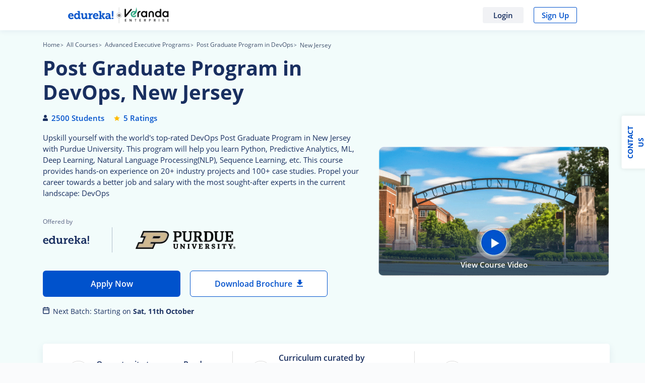

--- FILE ---
content_type: text/html; charset=UTF-8
request_url: https://www.edureka.co/executive-programs/purdue-devops-new-jersey-city
body_size: 92699
content:

        <!DOCTYPE html>
<html lang="en">
    <head>
    <meta http-equiv="Content-Type" content="text/html; charset=utf-8" />
<meta charset="utf-8"><meta http-equiv="X-UA-Compatible" content="IE=edge">
<meta name="viewport" content="width=device-width, initial-scale=1, maximum-scale=5">
<link rel="icon" href="https://d1jnx9ba8s6j9r.cloudfront.net/imgver.1762154198/img/favicon.ico" type="image/x-icon">
<link rel="apple-touch-icon-precomposed apple-touch-icon" href="https://d1jnx9ba8s6j9r.cloudfront.net/imgver.1762154198/img/apple-touch-icon-precomposed.png" type="image/x-icon">
<link rel="canonical" href="https://www.edureka.co/executive-programs/purdue-devops-new-jersey-city" />
<title>DevOps Post Graduate Program in New Jersey with Purdue</title>
<meta property="fb:app_id" content="334689249900154"/>
<meta property="og:locale" content="en-US" />
<meta property="og:site_name" content="edureka.co"/>
<meta property="og:url" content="https://www.edureka.co/executive-programs/purdue-devops-new-jersey-city"/>
<meta property="og:type" content="edureka_co:course">
<meta property="og:title" content="DevOps Post Graduate Program in New Jersey with Purdue"/>
<meta property="og:description" content="DevOps Post Graduate Program in New Jersey will help you get a Professional Certificate from Purdue University. Master DevOps tools like Jenkins, Docker, Kubernetes, Git, AWS DevOps, etc. Apply now!"/>
<meta property="og:image" content="https://d1jnx9ba8s6j9r.cloudfront.net/imgver.1762154198/img/fbpostlogo.jpg"/>
<meta property="og:image:height" content="133"/>
<meta property="og:image:width" content="133"/>
<meta name="twitter:card" content="summary_large_image">
<meta property="twitter:domain" content="edureka.co">
<meta name="twitter:site:id" content="@edurekaIN"/>
<meta name="twitter:creator" content="@edurekaIN"/>
<meta property="twitter:url" content="https://www.edureka.co/executive-programs/purdue-devops-new-jersey-city"/>
<meta name="twitter:title" content="DevOps Post Graduate Program in New Jersey with Purdue"/>
<meta name="twitter:description" content="DevOps Post Graduate Program in New Jersey will help you get a Professional Certificate from Purdue University. Master DevOps tools like Jenkins, Docker, Kubernetes, Git, AWS DevOps, etc. Apply now!"/>
<meta name="twitter:image" content="https://d1jnx9ba8s6j9r.cloudfront.net/imgver.1762154198/img/fbpostlogo.jpg"/>
<meta name="keywords" content="DevOps Post Graduate Program in New Jersey" />
<meta name="description" content="DevOps Post Graduate Program in New Jersey will help you get a Professional Certificate from Purdue University. Master DevOps tools like Jenkins, Docker, Kubernetes, Git, AWS DevOps, etc. Apply now!" />
    <link rel="preload" as="image" href="https://d1jnx9ba8s6j9r.cloudfront.net/imgver.1762154198/img/new_banner_image_details_3062_1748337303.png" alt="pgp course image">
    <link rel="preload" as="image" href="https://d1jnx9ba8s6j9r.cloudfront.net/imgver.1762154198/img/play_circle_img_new.webp" alt="pgp course video">
    <link rel="preload" href="https://d1jnx9ba8s6j9r.cloudfront.net/css/fonts/opensans3.woff" as="font" type="font/woff" crossorigin>
    <link rel="preload" href="https://d1jnx9ba8s6j9r.cloudfront.net/css/fonts/opensans5.woff" as="font" type="font/woff" crossorigin>
    <link rel="preload" href="https://d1jnx9ba8s6j9r.cloudfront.net/css/fonts/opensans7.woff" as="font" type="font/woff" crossorigin>
    <link rel="preload" href="https://d1jnx9ba8s6j9r.cloudfront.net/fonts/intern_page_21_09_20.woff" as="font" type="font/woff" crossorigin>
    
    <style>
 /* MINIFIED FIRST FOLD CSS */ 
@font-face {font-family:'Open Sans';font-style:normal;font-weight:400;src:local('Open Sans'), local('OpenSans'), url('https://d1jnx9ba8s6j9r.cloudfront.net/css/fonts/opensans3.woff') format('woff');font-display:swap;}@font-face {font-family:'Open Sans';font-style:normal;font-weight:700;src:local('Ospen Sans Semibold'), local('OpenSans-Semibold'), url('https://d1jnx9ba8s6j9r.cloudfront.net/css/fonts/opensans5.woff') format('woff');font-display:swap;}@font-face {font-family:'Open Sans';font-style:normal;font-weight:900;src:local('Open Sans Bold'), local('OpenSans-Bold'), url("https://d1jnx9ba8s6j9r.cloudfront.net/css/fonts/opensans7.woff") format('woff');font-display:swap;}@font-face {font-family:"icomoon";src:url("https://d1jnx9ba8s6j9r.cloudfront.net/fonts/intern_page_21_09_20.woff") format("woff");font-weight:normal;font-style:normal;font-display:swap;}[class^="icon-"], [class*=" icon-"] {font-family:'icomoon' !important;speak:none;font-style:normal;font-weight:normal;font-variant:normal;text-transform:none;line-height:1;-webkit-font-smoothing:antialiased;-moz-osx-font-smoothing:grayscale;}.icon-fa-bell:before {content:"\e915";}.icon-hamburger:before {content:"\e912";}.icon-video:before {content:"\e913";}.icon-right_tick:before {content:"\e914";}.icon-calender:before {content:"\e900";}.icon-cross:before {content:"\e901";}.icon-down_arrow:before {content:"\e902";}.icon-edureka:before {content:"\e903";}.icon-HiringPartners:before {content:"\e904";}.icon-job:before {content:"\e905";}.icon-left_arrow:before {content:"\e906";}.icon-placement:before {content:"\e907";}.icon-right_arrow:before {content:"\e908";}.icon-salary:before {content:"\e909";}.icon-star_1:before {content:"\e90a";}.icon-star_filled:before {content:"\e90b";}.icon-up_arrow:before {content:"\e90c";}.icon-linkedin_1:before {content:"\e90d";}.icon-facebook-logo:before {content:"\e90e";}.icon-linkedin:before {content:"\e90f";}.icon-youtube:before {content:"\e910";}.icon-twitter:before {content:"\e911";}:root{--blue:#007bff;--indigo:#6610f2;--purple:#6f42c1;--pink:#e83e8c;--red:#dc3545;--orange:#fd7e14;--yellow:#ffc107;--green:#28a745;--teal:#20c997;--cyan:#17a2b8;--white:#fff;--gray:#6c757d;--gray-dark:#343a40;--primary:#007bff;--secondary:#6c757d;--success:#28a745;--info:#17a2b8;--warning:#ffc107;--danger:#dc3545;--light:#f8f9fa;--dark:#343a40;--breakpoint-xs:0;--breakpoint-sm:576px;--breakpoint-md:768px;--breakpoint-lg:992px;--breakpoint-xl:1200px;--font-family-sans-serif:-apple-system,BlinkMacSystemFont,"Segoe UI",Roboto,"Helvetica Neue",Arial,sans-serif,"Apple Color Emoji","Segoe UI Emoji","Segoe UI Symbol";--font-family-monospace:SFMono-Regular,Menlo,Monaco,Consolas,"Liberation Mono","Courier New",monospace}*,::after,::before{box-sizing:border-box}html{font-family:sans-serif;line-height:1.15;-webkit-text-size-adjust:100%;-ms-text-size-adjust:100%;-ms-overflow-style:scrollbar;-webkit-tap-highlight-color:transparent}@-ms-viewport{width:device-width}article,aside,dialog,figcaption,figure,footer,header,hgroup,main,nav,section{display:block}body{margin:0;font-family:-apple-system,BlinkMacSystemFont,"Segoe UI",Roboto,"Helvetica Neue",Arial,sans-serif,"Apple Color Emoji","Segoe UI Emoji","Segoe UI Symbol";font-size:1rem;font-weight:400;line-height:1.5;color:#212529;text-align:left;background-color:#fff}[tabindex="-1"]:focus{outline:0!important}hr{box-sizing:content-box;height:0;overflow:visible}h1,h2,h3,h4,h5,h6{margin-top:0;margin-bottom:.5rem}p{margin-top:0;margin-bottom:1rem}abbr[data-original-title],abbr[title]{text-decoration:underline;-webkit-text-decoration:underline dotted;text-decoration:underline dotted;cursor:help;border-bottom:0}address{margin-bottom:1rem;font-style:normal;line-height:inherit}dl,ol,ul{margin-top:0;margin-bottom:1rem}ol ol,ol ul,ul ol,ul ul{margin-bottom:0}dt{font-weight:700}dd{margin-bottom:.5rem;margin-left:0}blockquote{margin:0 0 1rem}dfn{font-style:italic}b,strong{font-weight:bolder}small{font-size:80%}sub,sup{position:relative;font-size:75%;line-height:0;vertical-align:baseline}sub{bottom:-.25em}sup{top:-.5em}a{color:#007bff;text-decoration:none;background-color:transparent;-webkit-text-decoration-skip:objects}a:hover{color:#0056b3;text-decoration:underline}a:not([href]):not([tabindex]){color:inherit;text-decoration:none}a:not([href]):not([tabindex]):focus,a:not([href]):not([tabindex]):hover{color:inherit;text-decoration:none}a:not([href]):not([tabindex]):focus{outline:0}code,kbd,pre,samp{font-family:monospace,monospace;font-size:1em}pre{margin-top:0;margin-bottom:1rem;overflow:auto;-ms-overflow-style:scrollbar}figure{margin:0 0 1rem}img{vertical-align:middle;border-style:none}svg:not(:root){overflow:hidden}table{border-collapse:collapse}caption{padding-top:.75rem;padding-bottom:.75rem;color:#6c757d;text-align:left;caption-side:bottom}th{text-align:inherit}label{display:inline-block;margin-bottom:.5rem}button{border-radius:0}button:focus{outline:1px dotted;outline:5px auto -webkit-focus-ring-color}button,input,optgroup,select,textarea{margin:0;font-family:inherit;font-size:inherit;line-height:inherit}button,input{overflow:visible}button,select{text-transform:none}[type=reset],[type=submit],button,html [type=button]{-webkit-appearance:button}[type=button]::-moz-focus-inner,[type=reset]::-moz-focus-inner,[type=submit]::-moz-focus-inner,button::-moz-focus-inner{padding:0;border-style:none}input[type=checkbox],input[type=radio]{box-sizing:border-box;padding:0}input[type=date],input[type=datetime-local],input[type=month],input[type=time]{-webkit-appearance:listbox}textarea{overflow:auto;resize:vertical}fieldset{min-width:0;padding:0;margin:0;border:0}legend{display:block;width:100%;max-width:100%;padding:0;margin-bottom:.5rem;font-size:1.5rem;line-height:inherit;color:inherit;white-space:normal}progress{vertical-align:baseline}[type=number]::-webkit-inner-spin-button,[type=number]::-webkit-outer-spin-button{height:auto}[type=search]{outline-offset:-2px;-webkit-appearance:none}[type=search]::-webkit-search-cancel-button,[type=search]::-webkit-search-decoration{-webkit-appearance:none}::-webkit-file-upload-button{font:inherit;-webkit-appearance:button}output{display:inline-block}summary{display:list-item;cursor:pointer}template{display:none}[hidden]{display:none!important}.h1,.h2,.h3,.h4,.h5,.h6,h1,h2,h3,h4,h5,h6{margin-bottom:.5rem;font-family:inherit;font-weight:500;line-height:1.2;color:inherit}.h1,h1{font-size:2.5rem}.h2,h2{font-size:2rem}.h3,h3{font-size:1.75rem}.h4,h4{font-size:1.5rem}.h5,h5{font-size:1.25rem}.h6,h6{font-size:1rem}.lead{font-size:1.25rem;font-weight:300}.display-1{font-size:6rem;font-weight:300;line-height:1.2}.display-2{font-size:5.5rem;font-weight:300;line-height:1.2}.display-3{font-size:4.5rem;font-weight:300;line-height:1.2}.display-4{font-size:3.5rem;font-weight:300;line-height:1.2}hr{margin-top:1rem;margin-bottom:1rem;border:0;border-top:1px solid rgba(0,0,0,.1)}.small,small{font-size:80%;font-weight:400}.mark,mark{padding:.2em;background-color:#fcf8e3}.list-unstyled{padding-left:0;list-style:none}.list-inline{padding-left:0;list-style:none}.list-inline-item{display:inline-block}.list-inline-item:not(:last-child){margin-right:.5rem}.initialism{font-size:90%;text-transform:uppercase}.blockquote{margin-bottom:1rem;font-size:1.25rem}.blockquote-footer{display:block;font-size:80%;color:#6c757d}.blockquote-footer::before{content:"\2014 \00A0"}.img-fluid{max-width:100%;height:auto}.img-thumbnail{padding:.25rem;background-color:#fff;border:1px solid #dee2e6;border-radius:.25rem;max-width:100%;height:auto}.figure{display:inline-block}.figure-img{margin-bottom:.5rem;line-height:1}.figure-caption{font-size:90%;color:#6c757d}code,kbd,pre,samp{font-family:SFMono-Regular,Menlo,Monaco,Consolas,"Liberation Mono","Courier New",monospace}code{font-size:87.5%;color:#e83e8c;word-break:break-word}a>code{color:inherit}kbd{padding:.2rem .4rem;font-size:87.5%;color:#fff;background-color:#212529;border-radius:.2rem}kbd kbd{padding:0;font-size:100%;font-weight:700}pre{display:block;font-size:87.5%;color:#212529}pre code{font-size:inherit;color:inherit;word-break:normal}.pre-scrollable{max-height:340px;overflow-y:scroll}.container{width:100%;padding-right:15px;padding-left:15px;margin-right:auto;margin-left:auto}@media (min-width:576px){.container{max-width:540px}}@media (min-width:768px){.container{max-width:720px}}@media (min-width:992px){.container{max-width:960px}}@media (min-width:1200px){.container{max-width:1140px}}.container-fluid{width:100%;padding-right:15px;padding-left:15px;margin-right:auto;margin-left:auto}.row{display:-webkit-box;display:-ms-flexbox;display:flex;-ms-flex-wrap:wrap;flex-wrap:wrap;margin-right:-15px;margin-left:-15px}.no-gutters{margin-right:0;margin-left:0}.no-gutters>.col,.no-gutters>[class*=col-]{padding-right:0;padding-left:0}.col,.col-1,.col-10,.col-11,.col-12,.col-2,.col-3,.col-4,.col-5,.col-6,.col-7,.col-8,.col-9,.col-auto,.col-lg,.col-lg-1,.col-lg-10,.col-lg-11,.col-lg-12,.col-lg-2,.col-lg-3,.col-lg-4,.col-lg-5,.col-lg-6,.col-lg-7,.col-lg-8,.col-lg-9,.col-lg-auto,.col-md,.col-md-1,.col-md-10,.col-md-11,.col-md-12,.col-md-2,.col-md-3,.col-md-4,.col-md-5,.col-md-6,.col-md-7,.col-md-8,.col-md-9,.col-md-auto,.col-sm,.col-sm-1,.col-sm-10,.col-sm-11,.col-sm-12,.col-sm-2,.col-sm-3,.col-sm-4,.col-sm-5,.col-sm-6,.col-sm-7,.col-sm-8,.col-sm-9,.col-sm-auto,.col-xl,.col-xl-1,.col-xl-10,.col-xl-11,.col-xl-12,.col-xl-2,.col-xl-3,.col-xl-4,.col-xl-5,.col-xl-6,.col-xl-7,.col-xl-8,.col-xl-9,.col-xl-auto{position:relative;width:100%;min-height:1px;padding-right:15px;padding-left:15px}.col{-ms-flex-preferred-size:0;flex-basis:0;-webkit-box-flex:1;-ms-flex-positive:1;flex-grow:1;max-width:100%}.col-auto{-webkit-box-flex:0;-ms-flex:0 0 auto;flex:0 0 auto;width:auto;max-width:none}.col-1{-webkit-box-flex:0;-ms-flex:0 0 8.333333%;flex:0 0 8.333333%;max-width:8.333333%}.col-2{-webkit-box-flex:0;-ms-flex:0 0 16.666667%;flex:0 0 16.666667%;max-width:16.666667%}.col-3{-webkit-box-flex:0;-ms-flex:0 0 25%;flex:0 0 25%;max-width:25%}.col-4{-webkit-box-flex:0;-ms-flex:0 0 33.333333%;flex:0 0 33.333333%;max-width:33.333333%}.col-5{-webkit-box-flex:0;-ms-flex:0 0 41.666667%;flex:0 0 41.666667%;max-width:41.666667%}.col-6{-webkit-box-flex:0;-ms-flex:0 0 50%;flex:0 0 50%;max-width:50%}.col-7{-webkit-box-flex:0;-ms-flex:0 0 58.333333%;flex:0 0 58.333333%;max-width:58.333333%}.col-8{-webkit-box-flex:0;-ms-flex:0 0 66.666667%;flex:0 0 66.666667%;max-width:66.666667%}.col-9{-webkit-box-flex:0;-ms-flex:0 0 75%;flex:0 0 75%;max-width:75%}.col-10{-webkit-box-flex:0;-ms-flex:0 0 83.333333%;flex:0 0 83.333333%;max-width:83.333333%}.col-11{-webkit-box-flex:0;-ms-flex:0 0 91.666667%;flex:0 0 91.666667%;max-width:91.666667%}.col-12{-webkit-box-flex:0;-ms-flex:0 0 100%;flex:0 0 100%;max-width:100%}.order-first{-webkit-box-ordinal-group:0;-ms-flex-order:-1;order:-1}.order-last{-webkit-box-ordinal-group:14;-ms-flex-order:13;order:13}.order-0{-webkit-box-ordinal-group:1;-ms-flex-order:0;order:0}.order-1{-webkit-box-ordinal-group:2;-ms-flex-order:1;order:1}.order-2{-webkit-box-ordinal-group:3;-ms-flex-order:2;order:2}.order-3{-webkit-box-ordinal-group:4;-ms-flex-order:3;order:3}.order-4{-webkit-box-ordinal-group:5;-ms-flex-order:4;order:4}.order-5{-webkit-box-ordinal-group:6;-ms-flex-order:5;order:5}.order-6{-webkit-box-ordinal-group:7;-ms-flex-order:6;order:6}.order-7{-webkit-box-ordinal-group:8;-ms-flex-order:7;order:7}.order-8{-webkit-box-ordinal-group:9;-ms-flex-order:8;order:8}.order-9{-webkit-box-ordinal-group:10;-ms-flex-order:9;order:9}.order-10{-webkit-box-ordinal-group:11;-ms-flex-order:10;order:10}.order-11{-webkit-box-ordinal-group:12;-ms-flex-order:11;order:11}.order-12{-webkit-box-ordinal-group:13;-ms-flex-order:12;order:12}.offset-1{margin-left:8.333333%}.offset-2{margin-left:16.666667%}.offset-3{margin-left:25%}.offset-4{margin-left:33.333333%}.offset-5{margin-left:41.666667%}.offset-6{margin-left:50%}.offset-7{margin-left:58.333333%}.offset-8{margin-left:66.666667%}.offset-9{margin-left:75%}.offset-10{margin-left:83.333333%}.offset-11{margin-left:91.666667%}@media (min-width:576px){.col-sm{-ms-flex-preferred-size:0;flex-basis:0;-webkit-box-flex:1;-ms-flex-positive:1;flex-grow:1;max-width:100%}.col-sm-auto{-webkit-box-flex:0;-ms-flex:0 0 auto;flex:0 0 auto;width:auto;max-width:none}.col-sm-1{-webkit-box-flex:0;-ms-flex:0 0 8.333333%;flex:0 0 8.333333%;max-width:8.333333%}.col-sm-2{-webkit-box-flex:0;-ms-flex:0 0 16.666667%;flex:0 0 16.666667%;max-width:16.666667%}.col-sm-3{-webkit-box-flex:0;-ms-flex:0 0 25%;flex:0 0 25%;max-width:25%}.col-sm-4{-webkit-box-flex:0;-ms-flex:0 0 33.333333%;flex:0 0 33.333333%;max-width:33.333333%}.col-sm-5{-webkit-box-flex:0;-ms-flex:0 0 41.666667%;flex:0 0 41.666667%;max-width:41.666667%}.col-sm-6{-webkit-box-flex:0;-ms-flex:0 0 50%;flex:0 0 50%;max-width:50%}.col-sm-7{-webkit-box-flex:0;-ms-flex:0 0 58.333333%;flex:0 0 58.333333%;max-width:58.333333%}.col-sm-8{-webkit-box-flex:0;-ms-flex:0 0 66.666667%;flex:0 0 66.666667%;max-width:66.666667%}.col-sm-9{-webkit-box-flex:0;-ms-flex:0 0 75%;flex:0 0 75%;max-width:75%}.col-sm-10{-webkit-box-flex:0;-ms-flex:0 0 83.333333%;flex:0 0 83.333333%;max-width:83.333333%}.col-sm-11{-webkit-box-flex:0;-ms-flex:0 0 91.666667%;flex:0 0 91.666667%;max-width:91.666667%}.col-sm-12{-webkit-box-flex:0;-ms-flex:0 0 100%;flex:0 0 100%;max-width:100%}.order-sm-first{-webkit-box-ordinal-group:0;-ms-flex-order:-1;order:-1}.order-sm-last{-webkit-box-ordinal-group:14;-ms-flex-order:13;order:13}.order-sm-0{-webkit-box-ordinal-group:1;-ms-flex-order:0;order:0}.order-sm-1{-webkit-box-ordinal-group:2;-ms-flex-order:1;order:1}.order-sm-2{-webkit-box-ordinal-group:3;-ms-flex-order:2;order:2}.order-sm-3{-webkit-box-ordinal-group:4;-ms-flex-order:3;order:3}.order-sm-4{-webkit-box-ordinal-group:5;-ms-flex-order:4;order:4}.order-sm-5{-webkit-box-ordinal-group:6;-ms-flex-order:5;order:5}.order-sm-6{-webkit-box-ordinal-group:7;-ms-flex-order:6;order:6}.order-sm-7{-webkit-box-ordinal-group:8;-ms-flex-order:7;order:7}.order-sm-8{-webkit-box-ordinal-group:9;-ms-flex-order:8;order:8}.order-sm-9{-webkit-box-ordinal-group:10;-ms-flex-order:9;order:9}.order-sm-10{-webkit-box-ordinal-group:11;-ms-flex-order:10;order:10}.order-sm-11{-webkit-box-ordinal-group:12;-ms-flex-order:11;order:11}.order-sm-12{-webkit-box-ordinal-group:13;-ms-flex-order:12;order:12}.offset-sm-0{margin-left:0}.offset-sm-1{margin-left:8.333333%}.offset-sm-2{margin-left:16.666667%}.offset-sm-3{margin-left:25%}.offset-sm-4{margin-left:33.333333%}.offset-sm-5{margin-left:41.666667%}.offset-sm-6{margin-left:50%}.offset-sm-7{margin-left:58.333333%}.offset-sm-8{margin-left:66.666667%}.offset-sm-9{margin-left:75%}.offset-sm-10{margin-left:83.333333%}.offset-sm-11{margin-left:91.666667%}}@media (min-width:768px){.col-md{-ms-flex-preferred-size:0;flex-basis:0;-webkit-box-flex:1;-ms-flex-positive:1;flex-grow:1;max-width:100%}.col-md-auto{-webkit-box-flex:0;-ms-flex:0 0 auto;flex:0 0 auto;width:auto;max-width:none}.col-md-1{-webkit-box-flex:0;-ms-flex:0 0 8.333333%;flex:0 0 8.333333%;max-width:8.333333%}.col-md-2{-webkit-box-flex:0;-ms-flex:0 0 16.666667%;flex:0 0 16.666667%;max-width:16.666667%}.col-md-3{-webkit-box-flex:0;-ms-flex:0 0 25%;flex:0 0 25%;max-width:25%}.col-md-4{-webkit-box-flex:0;-ms-flex:0 0 33.333333%;flex:0 0 33.333333%;max-width:33.333333%}.col-md-5{-webkit-box-flex:0;-ms-flex:0 0 41.666667%;flex:0 0 41.666667%;max-width:41.666667%}.col-md-6{-webkit-box-flex:0;-ms-flex:0 0 50%;flex:0 0 50%;max-width:50%}.col-md-7{-webkit-box-flex:0;-ms-flex:0 0 58.333333%;flex:0 0 58.333333%;max-width:58.333333%}.col-md-8{-webkit-box-flex:0;-ms-flex:0 0 66.666667%;flex:0 0 66.666667%;max-width:66.666667%}.col-md-9{-webkit-box-flex:0;-ms-flex:0 0 75%;flex:0 0 75%;max-width:75%}.col-md-10{-webkit-box-flex:0;-ms-flex:0 0 83.333333%;flex:0 0 83.333333%;max-width:83.333333%}.col-md-11{-webkit-box-flex:0;-ms-flex:0 0 91.666667%;flex:0 0 91.666667%;max-width:91.666667%}.col-md-12{-webkit-box-flex:0;-ms-flex:0 0 100%;flex:0 0 100%;max-width:100%}.order-md-first{-webkit-box-ordinal-group:0;-ms-flex-order:-1;order:-1}.order-md-last{-webkit-box-ordinal-group:14;-ms-flex-order:13;order:13}.order-md-0{-webkit-box-ordinal-group:1;-ms-flex-order:0;order:0}.order-md-1{-webkit-box-ordinal-group:2;-ms-flex-order:1;order:1}.order-md-2{-webkit-box-ordinal-group:3;-ms-flex-order:2;order:2}.order-md-3{-webkit-box-ordinal-group:4;-ms-flex-order:3;order:3}.order-md-4{-webkit-box-ordinal-group:5;-ms-flex-order:4;order:4}.order-md-5{-webkit-box-ordinal-group:6;-ms-flex-order:5;order:5}.order-md-6{-webkit-box-ordinal-group:7;-ms-flex-order:6;order:6}.order-md-7{-webkit-box-ordinal-group:8;-ms-flex-order:7;order:7}.order-md-8{-webkit-box-ordinal-group:9;-ms-flex-order:8;order:8}.order-md-9{-webkit-box-ordinal-group:10;-ms-flex-order:9;order:9}.order-md-10{-webkit-box-ordinal-group:11;-ms-flex-order:10;order:10}.order-md-11{-webkit-box-ordinal-group:12;-ms-flex-order:11;order:11}.order-md-12{-webkit-box-ordinal-group:13;-ms-flex-order:12;order:12}.offset-md-0{margin-left:0}.offset-md-1{margin-left:8.333333%}.offset-md-2{margin-left:16.666667%}.offset-md-3{margin-left:25%}.offset-md-4{margin-left:33.333333%}.offset-md-5{margin-left:41.666667%}.offset-md-6{margin-left:50%}.offset-md-7{margin-left:58.333333%}.offset-md-8{margin-left:66.666667%}.offset-md-9{margin-left:75%}.offset-md-10{margin-left:83.333333%}.offset-md-11{margin-left:91.666667%}}@media (min-width:992px){.col-lg{-ms-flex-preferred-size:0;flex-basis:0;-webkit-box-flex:1;-ms-flex-positive:1;flex-grow:1;max-width:100%}.col-lg-auto{-webkit-box-flex:0;-ms-flex:0 0 auto;flex:0 0 auto;width:auto;max-width:none}.col-lg-1{-webkit-box-flex:0;-ms-flex:0 0 8.333333%;flex:0 0 8.333333%;max-width:8.333333%}.col-lg-2{-webkit-box-flex:0;-ms-flex:0 0 16.666667%;flex:0 0 16.666667%;max-width:16.666667%}.col-lg-3{-webkit-box-flex:0;-ms-flex:0 0 25%;flex:0 0 25%;max-width:25%}.col-lg-4{-webkit-box-flex:0;-ms-flex:0 0 33.333333%;flex:0 0 33.333333%;max-width:33.333333%}.col-lg-5{-webkit-box-flex:0;-ms-flex:0 0 41.666667%;flex:0 0 41.666667%;max-width:41.666667%}.col-lg-6{-webkit-box-flex:0;-ms-flex:0 0 50%;flex:0 0 50%;max-width:50%}.col-lg-7{-webkit-box-flex:0;-ms-flex:0 0 58.333333%;flex:0 0 58.333333%;max-width:58.333333%}.col-lg-8{-webkit-box-flex:0;-ms-flex:0 0 66.666667%;flex:0 0 66.666667%;max-width:66.666667%}.col-lg-9{-webkit-box-flex:0;-ms-flex:0 0 75%;flex:0 0 75%;max-width:75%}.col-lg-10{-webkit-box-flex:0;-ms-flex:0 0 83.333333%;flex:0 0 83.333333%;max-width:83.333333%}.col-lg-11{-webkit-box-flex:0;-ms-flex:0 0 91.666667%;flex:0 0 91.666667%;max-width:91.666667%}.col-lg-12{-webkit-box-flex:0;-ms-flex:0 0 100%;flex:0 0 100%;max-width:100%}.order-lg-first{-webkit-box-ordinal-group:0;-ms-flex-order:-1;order:-1}.order-lg-last{-webkit-box-ordinal-group:14;-ms-flex-order:13;order:13}.order-lg-0{-webkit-box-ordinal-group:1;-ms-flex-order:0;order:0}.order-lg-1{-webkit-box-ordinal-group:2;-ms-flex-order:1;order:1}.order-lg-2{-webkit-box-ordinal-group:3;-ms-flex-order:2;order:2}.order-lg-3{-webkit-box-ordinal-group:4;-ms-flex-order:3;order:3}.order-lg-4{-webkit-box-ordinal-group:5;-ms-flex-order:4;order:4}.order-lg-5{-webkit-box-ordinal-group:6;-ms-flex-order:5;order:5}.order-lg-6{-webkit-box-ordinal-group:7;-ms-flex-order:6;order:6}.order-lg-7{-webkit-box-ordinal-group:8;-ms-flex-order:7;order:7}.order-lg-8{-webkit-box-ordinal-group:9;-ms-flex-order:8;order:8}.order-lg-9{-webkit-box-ordinal-group:10;-ms-flex-order:9;order:9}.order-lg-10{-webkit-box-ordinal-group:11;-ms-flex-order:10;order:10}.order-lg-11{-webkit-box-ordinal-group:12;-ms-flex-order:11;order:11}.order-lg-12{-webkit-box-ordinal-group:13;-ms-flex-order:12;order:12}.offset-lg-0{margin-left:0}.offset-lg-1{margin-left:8.333333%}.offset-lg-2{margin-left:16.666667%}.offset-lg-3{margin-left:25%}.offset-lg-4{margin-left:33.333333%}.offset-lg-5{margin-left:41.666667%}.offset-lg-6{margin-left:50%}.offset-lg-7{margin-left:58.333333%}.offset-lg-8{margin-left:66.666667%}.offset-lg-9{margin-left:75%}.offset-lg-10{margin-left:83.333333%}.offset-lg-11{margin-left:91.666667%}}@media (min-width:1200px){.col-xl{-ms-flex-preferred-size:0;flex-basis:0;-webkit-box-flex:1;-ms-flex-positive:1;flex-grow:1;max-width:100%}.col-xl-auto{-webkit-box-flex:0;-ms-flex:0 0 auto;flex:0 0 auto;width:auto;max-width:none}.col-xl-1{-webkit-box-flex:0;-ms-flex:0 0 8.333333%;flex:0 0 8.333333%;max-width:8.333333%}.col-xl-2{-webkit-box-flex:0;-ms-flex:0 0 16.666667%;flex:0 0 16.666667%;max-width:16.666667%}.col-xl-3{-webkit-box-flex:0;-ms-flex:0 0 25%;flex:0 0 25%;max-width:25%}.col-xl-4{-webkit-box-flex:0;-ms-flex:0 0 33.333333%;flex:0 0 33.333333%;max-width:33.333333%}.col-xl-5{-webkit-box-flex:0;-ms-flex:0 0 41.666667%;flex:0 0 41.666667%;max-width:41.666667%}.col-xl-6{-webkit-box-flex:0;-ms-flex:0 0 50%;flex:0 0 50%;max-width:50%}.col-xl-7{-webkit-box-flex:0;-ms-flex:0 0 58.333333%;flex:0 0 58.333333%;max-width:58.333333%}.col-xl-8{-webkit-box-flex:0;-ms-flex:0 0 66.666667%;flex:0 0 66.666667%;max-width:66.666667%}.col-xl-9{-webkit-box-flex:0;-ms-flex:0 0 75%;flex:0 0 75%;max-width:75%}.col-xl-10{-webkit-box-flex:0;-ms-flex:0 0 83.333333%;flex:0 0 83.333333%;max-width:83.333333%}.col-xl-11{-webkit-box-flex:0;-ms-flex:0 0 91.666667%;flex:0 0 91.666667%;max-width:91.666667%}.col-xl-12{-webkit-box-flex:0;-ms-flex:0 0 100%;flex:0 0 100%;max-width:100%}.order-xl-first{-webkit-box-ordinal-group:0;-ms-flex-order:-1;order:-1}.order-xl-last{-webkit-box-ordinal-group:14;-ms-flex-order:13;order:13}.order-xl-0{-webkit-box-ordinal-group:1;-ms-flex-order:0;order:0}.order-xl-1{-webkit-box-ordinal-group:2;-ms-flex-order:1;order:1}.order-xl-2{-webkit-box-ordinal-group:3;-ms-flex-order:2;order:2}.order-xl-3{-webkit-box-ordinal-group:4;-ms-flex-order:3;order:3}.order-xl-4{-webkit-box-ordinal-group:5;-ms-flex-order:4;order:4}.order-xl-5{-webkit-box-ordinal-group:6;-ms-flex-order:5;order:5}.order-xl-6{-webkit-box-ordinal-group:7;-ms-flex-order:6;order:6}.order-xl-7{-webkit-box-ordinal-group:8;-ms-flex-order:7;order:7}.order-xl-8{-webkit-box-ordinal-group:9;-ms-flex-order:8;order:8}.order-xl-9{-webkit-box-ordinal-group:10;-ms-flex-order:9;order:9}.order-xl-10{-webkit-box-ordinal-group:11;-ms-flex-order:10;order:10}.order-xl-11{-webkit-box-ordinal-group:12;-ms-flex-order:11;order:11}.order-xl-12{-webkit-box-ordinal-group:13;-ms-flex-order:12;order:12}.offset-xl-0{margin-left:0}.offset-xl-1{margin-left:8.333333%}.offset-xl-2{margin-left:16.666667%}.offset-xl-3{margin-left:25%}.offset-xl-4{margin-left:33.333333%}.offset-xl-5{margin-left:41.666667%}.offset-xl-6{margin-left:50%}.offset-xl-7{margin-left:58.333333%}.offset-xl-8{margin-left:66.666667%}.offset-xl-9{margin-left:75%}.offset-xl-10{margin-left:83.333333%}.offset-xl-11{margin-left:91.666667%}}.table{width:100%;max-width:100%;margin-bottom:1rem;background-color:transparent}.table td,.table th{padding:.75rem;vertical-align:top;border-top:1px solid #dee2e6}.table thead th{vertical-align:bottom;border-bottom:2px solid #dee2e6}.table tbody+tbody{border-top:2px solid #dee2e6}.table .table{background-color:#fff}.table-sm td,.table-sm th{padding:.3rem}.table-bordered{border:1px solid #dee2e6}.table-bordered td,.table-bordered th{border:1px solid #dee2e6}.table-bordered thead td,.table-bordered thead th{border-bottom-width:2px}.table-striped tbody tr:nth-of-type(odd){background-color:rgba(0,0,0,.05)}.table-hover tbody tr:hover{background-color:rgba(0,0,0,.075)}.table-primary,.table-primary>td,.table-primary>th{background-color:#b8daff}.table-hover .table-primary:hover{background-color:#9fcdff}.table-hover .table-primary:hover>td,.table-hover .table-primary:hover>th{background-color:#9fcdff}.table-secondary,.table-secondary>td,.table-secondary>th{background-color:#d6d8db}.table-hover .table-secondary:hover{background-color:#c8cbcf}.table-hover .table-secondary:hover>td,.table-hover .table-secondary:hover>th{background-color:#c8cbcf}.table-success,.table-success>td,.table-success>th{background-color:#c3e6cb}.table-hover .table-success:hover{background-color:#b1dfbb}.table-hover .table-success:hover>td,.table-hover .table-success:hover>th{background-color:#b1dfbb}.table-info,.table-info>td,.table-info>th{background-color:#bee5eb}.table-hover .table-info:hover{background-color:#abdde5}.table-hover .table-info:hover>td,.table-hover .table-info:hover>th{background-color:#abdde5}.table-warning,.table-warning>td,.table-warning>th{background-color:#ffeeba}.table-hover .table-warning:hover{background-color:#ffe8a1}.table-hover .table-warning:hover>td,.table-hover .table-warning:hover>th{background-color:#ffe8a1}.table-danger,.table-danger>td,.table-danger>th{background-color:#f5c6cb}.table-hover .table-danger:hover{background-color:#f1b0b7}.table-hover .table-danger:hover>td,.table-hover .table-danger:hover>th{background-color:#f1b0b7}.table-light,.table-light>td,.table-light>th{background-color:#fdfdfe}.table-hover .table-light:hover{background-color:#ececf6}.table-hover .table-light:hover>td,.table-hover .table-light:hover>th{background-color:#ececf6}.table-dark,.table-dark>td,.table-dark>th{background-color:#c6c8ca}.table-hover .table-dark:hover{background-color:#b9bbbe}.table-hover .table-dark:hover>td,.table-hover .table-dark:hover>th{background-color:#b9bbbe}.table-active,.table-active>td,.table-active>th{background-color:rgba(0,0,0,.075)}.table-hover .table-active:hover{background-color:rgba(0,0,0,.075)}.table-hover .table-active:hover>td,.table-hover .table-active:hover>th{background-color:rgba(0,0,0,.075)}.table .thead-dark th{color:#fff;background-color:#212529;border-color:#32383e}.table .thead-light th{color:#495057;background-color:#e9ecef;border-color:#dee2e6}.table-dark{color:#fff;background-color:#212529}.table-dark td,.table-dark th,.table-dark thead th{border-color:#32383e}.table-dark.table-bordered{border:0}.table-dark.table-striped tbody tr:nth-of-type(odd){background-color:rgba(255,255,255,.05)}.table-dark.table-hover tbody tr:hover{background-color:rgba(255,255,255,.075)}@media (max-width:575.98px){.table-responsive-sm{display:block;width:100%;overflow-x:auto;-webkit-overflow-scrolling:touch;-ms-overflow-style:-ms-autohiding-scrollbar}.table-responsive-sm>.table-bordered{border:0}}@media (max-width:767.98px){.table-responsive-md{display:block;width:100%;overflow-x:auto;-webkit-overflow-scrolling:touch;-ms-overflow-style:-ms-autohiding-scrollbar}.table-responsive-md>.table-bordered{border:0}}@media (max-width:991.98px){.table-responsive-lg{display:block;width:100%;overflow-x:auto;-webkit-overflow-scrolling:touch;-ms-overflow-style:-ms-autohiding-scrollbar}.table-responsive-lg>.table-bordered{border:0}}@media (max-width:1199.98px){.table-responsive-xl{display:block;width:100%;overflow-x:auto;-webkit-overflow-scrolling:touch;-ms-overflow-style:-ms-autohiding-scrollbar}.table-responsive-xl>.table-bordered{border:0}}.table-responsive{display:block;width:100%;overflow-x:auto;-webkit-overflow-scrolling:touch;-ms-overflow-style:-ms-autohiding-scrollbar}.table-responsive>.table-bordered{border:0}.form-control{display:block;width:100%;padding:.375rem .75rem;font-size:1rem;line-height:1.5;color:#495057;background-color:#fff;background-clip:padding-box;border:1px solid #ced4da;border-radius:.25rem;transition:border-color .15s ease-in-out,box-shadow .15s ease-in-out}.form-control::-ms-expand{background-color:transparent;border:0}.form-control:focus{color:#495057;background-color:#fff;border-color:#80bdff;outline:0;box-shadow:0 0 0 .2rem rgba(0,123,255,.25)}.form-control::-webkit-input-placeholder{color:#6c757d;opacity:1}.form-control::-moz-placeholder{color:#6c757d;opacity:1}.form-control:-ms-input-placeholder{color:#6c757d;opacity:1}.form-control::-ms-input-placeholder{color:#6c757d;opacity:1}.form-control::placeholder{color:#6c757d;opacity:1}.form-control:disabled,.form-control[readonly]{background-color:#e9ecef;opacity:1}select.form-control:not([size]):not([multiple]){height:calc(2.25rem + 2px)}select.form-control:focus::-ms-value{color:#495057;background-color:#fff}.form-control-file,.form-control-range{display:block;width:100%}.col-form-label{padding-top:calc(.375rem + 1px);padding-bottom:calc(.375rem + 1px);margin-bottom:0;font-size:inherit;line-height:1.5}.col-form-label-lg{padding-top:calc(.5rem + 1px);padding-bottom:calc(.5rem + 1px);font-size:1.25rem;line-height:1.5}.col-form-label-sm{padding-top:calc(.25rem + 1px);padding-bottom:calc(.25rem + 1px);font-size:.875rem;line-height:1.5}.form-control-plaintext{display:block;width:100%;padding-top:.375rem;padding-bottom:.375rem;margin-bottom:0;line-height:1.5;background-color:transparent;border:solid transparent;border-width:1px 0}.form-control-plaintext.form-control-lg,.form-control-plaintext.form-control-sm,.input-group-lg>.form-control-plaintext.form-control,.input-group-lg>.input-group-append>.form-control-plaintext.btn,.input-group-lg>.input-group-append>.form-control-plaintext.input-group-text,.input-group-lg>.input-group-prepend>.form-control-plaintext.btn,.input-group-lg>.input-group-prepend>.form-control-plaintext.input-group-text,.input-group-sm>.form-control-plaintext.form-control,.input-group-sm>.input-group-append>.form-control-plaintext.btn,.input-group-sm>.input-group-append>.form-control-plaintext.input-group-text,.input-group-sm>.input-group-prepend>.form-control-plaintext.btn,.input-group-sm>.input-group-prepend>.form-control-plaintext.input-group-text{padding-right:0;padding-left:0}.form-control-sm,.input-group-sm>.form-control,.input-group-sm>.input-group-append>.btn,.input-group-sm>.input-group-append>.input-group-text,.input-group-sm>.input-group-prepend>.btn,.input-group-sm>.input-group-prepend>.input-group-text{padding:.25rem .5rem;font-size:.875rem;line-height:1.5;border-radius:.2rem}.input-group-sm>.input-group-append>select.btn:not([size]):not([multiple]),.input-group-sm>.input-group-append>select.input-group-text:not([size]):not([multiple]),.input-group-sm>.input-group-prepend>select.btn:not([size]):not([multiple]),.input-group-sm>.input-group-prepend>select.input-group-text:not([size]):not([multiple]),.input-group-sm>select.form-control:not([size]):not([multiple]),select.form-control-sm:not([size]):not([multiple]){height:calc(1.8125rem + 2px)}.form-control-lg,.input-group-lg>.form-control,.input-group-lg>.input-group-append>.btn,.input-group-lg>.input-group-append>.input-group-text,.input-group-lg>.input-group-prepend>.btn,.input-group-lg>.input-group-prepend>.input-group-text{padding:.5rem 1rem;font-size:1.25rem;line-height:1.5;border-radius:.3rem}.input-group-lg>.input-group-append>select.btn:not([size]):not([multiple]),.input-group-lg>.input-group-append>select.input-group-text:not([size]):not([multiple]),.input-group-lg>.input-group-prepend>select.btn:not([size]):not([multiple]),.input-group-lg>.input-group-prepend>select.input-group-text:not([size]):not([multiple]),.input-group-lg>select.form-control:not([size]):not([multiple]),select.form-control-lg:not([size]):not([multiple]){height:calc(2.875rem + 2px)}.form-group{margin-bottom:1rem}.form-text{display:block;margin-top:.25rem}.form-row{display:-webkit-box;display:-ms-flexbox;display:flex;-ms-flex-wrap:wrap;flex-wrap:wrap;margin-right:-5px;margin-left:-5px}.form-row>.col,.form-row>[class*=col-]{padding-right:5px;padding-left:5px}.form-check{position:relative;display:block;padding-left:1.25rem}.form-check-input{position:absolute;margin-top:.3rem;margin-left:-1.25rem}.form-check-input:disabled~.form-check-label{color:#6c757d}.form-check-label{margin-bottom:0}.form-check-inline{display:-webkit-inline-box;display:-ms-inline-flexbox;display:inline-flex;-webkit-box-align:center;-ms-flex-align:center;align-items:center;padding-left:0;margin-right:.75rem}.form-check-inline .form-check-input{position:static;margin-top:0;margin-right:.3125rem;margin-left:0}.valid-feedback{display:none;width:100%;margin-top:.25rem;font-size:80%;color:#28a745}.valid-tooltip{position:absolute;top:100%;z-index:5;display:none;max-width:100%;padding:.5rem;margin-top:.1rem;font-size:.875rem;line-height:1;color:#fff;background-color:rgba(40,167,69,.8);border-radius:.2rem}.custom-select.is-valid,.form-control.is-valid,.was-validated .custom-select:valid,.was-validated .form-control:valid{border-color:#28a745}.custom-select.is-valid:focus,.form-control.is-valid:focus,.was-validated .custom-select:valid:focus,.was-validated .form-control:valid:focus{border-color:#28a745;box-shadow:0 0 0 .2rem rgba(40,167,69,.25)}.custom-select.is-valid~.valid-feedback,.custom-select.is-valid~.valid-tooltip,.form-control.is-valid~.valid-feedback,.form-control.is-valid~.valid-tooltip,.was-validated .custom-select:valid~.valid-feedback,.was-validated .custom-select:valid~.valid-tooltip,.was-validated .form-control:valid~.valid-feedback,.was-validated .form-control:valid~.valid-tooltip{display:block}.form-check-input.is-valid~.form-check-label,.was-validated .form-check-input:valid~.form-check-label{color:#28a745}.form-check-input.is-valid~.valid-feedback,.form-check-input.is-valid~.valid-tooltip,.was-validated .form-check-input:valid~.valid-feedback,.was-validated .form-check-input:valid~.valid-tooltip{display:block}.custom-control-input.is-valid~.custom-control-label,.was-validated .custom-control-input:valid~.custom-control-label{color:#28a745}.custom-control-input.is-valid~.custom-control-label::before,.was-validated .custom-control-input:valid~.custom-control-label::before{background-color:#71dd8a}.custom-control-input.is-valid~.valid-feedback,.custom-control-input.is-valid~.valid-tooltip,.was-validated .custom-control-input:valid~.valid-feedback,.was-validated .custom-control-input:valid~.valid-tooltip{display:block}.custom-control-input.is-valid:checked~.custom-control-label::before,.was-validated .custom-control-input:valid:checked~.custom-control-label::before{background-color:#34ce57}.custom-control-input.is-valid:focus~.custom-control-label::before,.was-validated .custom-control-input:valid:focus~.custom-control-label::before{box-shadow:0 0 0 1px #fff,0 0 0 .2rem rgba(40,167,69,.25)}.custom-file-input.is-valid~.custom-file-label,.was-validated .custom-file-input:valid~.custom-file-label{border-color:#28a745}.custom-file-input.is-valid~.custom-file-label::before,.was-validated .custom-file-input:valid~.custom-file-label::before{border-color:inherit}.custom-file-input.is-valid~.valid-feedback,.custom-file-input.is-valid~.valid-tooltip,.was-validated .custom-file-input:valid~.valid-feedback,.was-validated .custom-file-input:valid~.valid-tooltip{display:block}.custom-file-input.is-valid:focus~.custom-file-label,.was-validated .custom-file-input:valid:focus~.custom-file-label{box-shadow:0 0 0 .2rem rgba(40,167,69,.25)}.invalid-feedback{display:none;width:100%;margin-top:.25rem;font-size:80%;color:#dc3545}.invalid-tooltip{position:absolute;top:100%;z-index:5;display:none;max-width:100%;padding:.5rem;margin-top:.1rem;font-size:.875rem;line-height:1;color:#fff;background-color:rgba(220,53,69,.8);border-radius:.2rem}.custom-select.is-invalid,.form-control.is-invalid,.was-validated .custom-select:invalid,.was-validated .form-control:invalid{border-color:#dc3545}.custom-select.is-invalid:focus,.form-control.is-invalid:focus,.was-validated .custom-select:invalid:focus,.was-validated .form-control:invalid:focus{border-color:#dc3545;box-shadow:0 0 0 .2rem rgba(220,53,69,.25)}.custom-select.is-invalid~.invalid-feedback,.custom-select.is-invalid~.invalid-tooltip,.form-control.is-invalid~.invalid-feedback,.form-control.is-invalid~.invalid-tooltip,.was-validated .custom-select:invalid~.invalid-feedback,.was-validated .custom-select:invalid~.invalid-tooltip,.was-validated .form-control:invalid~.invalid-feedback,.was-validated .form-control:invalid~.invalid-tooltip{display:block}.form-check-input.is-invalid~.form-check-label,.was-validated .form-check-input:invalid~.form-check-label{color:#dc3545}.form-check-input.is-invalid~.invalid-feedback,.form-check-input.is-invalid~.invalid-tooltip,.was-validated .form-check-input:invalid~.invalid-feedback,.was-validated .form-check-input:invalid~.invalid-tooltip{display:block}.custom-control-input.is-invalid~.custom-control-label,.was-validated .custom-control-input:invalid~.custom-control-label{color:#dc3545}.custom-control-input.is-invalid~.custom-control-label::before,.was-validated .custom-control-input:invalid~.custom-control-label::before{background-color:#efa2a9}.custom-control-input.is-invalid~.invalid-feedback,.custom-control-input.is-invalid~.invalid-tooltip,.was-validated .custom-control-input:invalid~.invalid-feedback,.was-validated .custom-control-input:invalid~.invalid-tooltip{display:block}.custom-control-input.is-invalid:checked~.custom-control-label::before,.was-validated .custom-control-input:invalid:checked~.custom-control-label::before{background-color:#e4606d}.custom-control-input.is-invalid:focus~.custom-control-label::before,.was-validated .custom-control-input:invalid:focus~.custom-control-label::before{box-shadow:0 0 0 1px #fff,0 0 0 .2rem rgba(220,53,69,.25)}.custom-file-input.is-invalid~.custom-file-label,.was-validated .custom-file-input:invalid~.custom-file-label{border-color:#dc3545}.custom-file-input.is-invalid~.custom-file-label::before,.was-validated .custom-file-input:invalid~.custom-file-label::before{border-color:inherit}.custom-file-input.is-invalid~.invalid-feedback,.custom-file-input.is-invalid~.invalid-tooltip,.was-validated .custom-file-input:invalid~.invalid-feedback,.was-validated .custom-file-input:invalid~.invalid-tooltip{display:block}.custom-file-input.is-invalid:focus~.custom-file-label,.was-validated .custom-file-input:invalid:focus~.custom-file-label{box-shadow:0 0 0 .2rem rgba(220,53,69,.25)}.form-inline{display:-webkit-box;display:-ms-flexbox;display:flex;-webkit-box-orient:horizontal;-webkit-box-direction:normal;-ms-flex-flow:row wrap;flex-flow:row wrap;-webkit-box-align:center;-ms-flex-align:center;align-items:center}.form-inline .form-check{width:100%}@media (min-width:576px){.form-inline label{display:-webkit-box;display:-ms-flexbox;display:flex;-webkit-box-align:center;-ms-flex-align:center;align-items:center;-webkit-box-pack:center;-ms-flex-pack:center;justify-content:center;margin-bottom:0}.form-inline .form-group{display:-webkit-box;display:-ms-flexbox;display:flex;-webkit-box-flex:0;-ms-flex:0 0 auto;flex:0 0 auto;-webkit-box-orient:horizontal;-webkit-box-direction:normal;-ms-flex-flow:row wrap;flex-flow:row wrap;-webkit-box-align:center;-ms-flex-align:center;align-items:center;margin-bottom:0}.form-inline .form-control{display:inline-block;width:auto;vertical-align:middle}.form-inline .form-control-plaintext{display:inline-block}.form-inline .input-group{width:auto}.form-inline .form-check{display:-webkit-box;display:-ms-flexbox;display:flex;-webkit-box-align:center;-ms-flex-align:center;align-items:center;-webkit-box-pack:center;-ms-flex-pack:center;justify-content:center;width:auto;padding-left:0}.form-inline .form-check-input{position:relative;margin-top:0;margin-right:.25rem;margin-left:0}.form-inline .custom-control{-webkit-box-align:center;-ms-flex-align:center;align-items:center;-webkit-box-pack:center;-ms-flex-pack:center;justify-content:center}.form-inline .custom-control-label{margin-bottom:0}}.btn{display:inline-block;font-weight:400;text-align:center;white-space:nowrap;vertical-align:middle;-webkit-user-select:none;-moz-user-select:none;-ms-user-select:none;user-select:none;border:1px solid transparent;padding:.375rem .75rem;font-size:1rem;line-height:1.5;border-radius:.25rem;transition:color .15s ease-in-out,background-color .15s ease-in-out,border-color .15s ease-in-out,box-shadow .15s ease-in-out}.btn:focus,.btn:hover{text-decoration:none}.btn.focus,.btn:focus{outline:0;box-shadow:0 0 0 .2rem rgba(0,123,255,.25)}.btn.disabled,.btn:disabled{opacity:.65}.btn:not(:disabled):not(.disabled){cursor:pointer}.btn:not(:disabled):not(.disabled).active,.btn:not(:disabled):not(.disabled):active{background-image:none}a.btn.disabled,fieldset:disabled a.btn{pointer-events:none}.btn-primary{color:#fff;background-color:#007bff;border-color:#007bff}.btn-primary:hover{color:#fff;background-color:#0069d9;border-color:#0062cc}.btn-primary.focus,.btn-primary:focus{box-shadow:0 0 0 .2rem rgba(0,123,255,.5)}.btn-primary.disabled,.btn-primary:disabled{color:#fff;background-color:#007bff;border-color:#007bff}.btn-primary:not(:disabled):not(.disabled).active,.btn-primary:not(:disabled):not(.disabled):active,.show>.btn-primary.dropdown-toggle{color:#fff;background-color:#0062cc;border-color:#005cbf}.btn-primary:not(:disabled):not(.disabled).active:focus,.btn-primary:not(:disabled):not(.disabled):active:focus,.show>.btn-primary.dropdown-toggle:focus{box-shadow:0 0 0 .2rem rgba(0,123,255,.5)}.btn-secondary{color:#fff;background-color:#6c757d;border-color:#6c757d}.btn-secondary:hover{color:#fff;background-color:#5a6268;border-color:#545b62}.btn-secondary.focus,.btn-secondary:focus{box-shadow:0 0 0 .2rem rgba(108,117,125,.5)}.btn-secondary.disabled,.btn-secondary:disabled{color:#fff;background-color:#6c757d;border-color:#6c757d}.btn-secondary:not(:disabled):not(.disabled).active,.btn-secondary:not(:disabled):not(.disabled):active,.show>.btn-secondary.dropdown-toggle{color:#fff;background-color:#545b62;border-color:#4e555b}.btn-secondary:not(:disabled):not(.disabled).active:focus,.btn-secondary:not(:disabled):not(.disabled):active:focus,.show>.btn-secondary.dropdown-toggle:focus{box-shadow:0 0 0 .2rem rgba(108,117,125,.5)}.btn-success{color:#fff;background-color:#28a745;border-color:#28a745}.btn-success:hover{color:#fff;background-color:#218838;border-color:#1e7e34}.btn-success.focus,.btn-success:focus{box-shadow:0 0 0 .2rem rgba(40,167,69,.5)}.btn-success.disabled,.btn-success:disabled{color:#fff;background-color:#28a745;border-color:#28a745}.btn-success:not(:disabled):not(.disabled).active,.btn-success:not(:disabled):not(.disabled):active,.show>.btn-success.dropdown-toggle{color:#fff;background-color:#1e7e34;border-color:#1c7430}.btn-success:not(:disabled):not(.disabled).active:focus,.btn-success:not(:disabled):not(.disabled):active:focus,.show>.btn-success.dropdown-toggle:focus{box-shadow:0 0 0 .2rem rgba(40,167,69,.5)}.btn-info{color:#fff;background-color:#17a2b8;border-color:#17a2b8}.btn-info:hover{color:#fff;background-color:#138496;border-color:#117a8b}.btn-info.focus,.btn-info:focus{box-shadow:0 0 0 .2rem rgba(23,162,184,.5)}.btn-info.disabled,.btn-info:disabled{color:#fff;background-color:#17a2b8;border-color:#17a2b8}.btn-info:not(:disabled):not(.disabled).active,.btn-info:not(:disabled):not(.disabled):active,.show>.btn-info.dropdown-toggle{color:#fff;background-color:#117a8b;border-color:#10707f}.btn-info:not(:disabled):not(.disabled).active:focus,.btn-info:not(:disabled):not(.disabled):active:focus,.show>.btn-info.dropdown-toggle:focus{box-shadow:0 0 0 .2rem rgba(23,162,184,.5)}.btn-warning{color:#212529;background-color:#ffc107;border-color:#ffc107}.btn-warning:hover{color:#212529;background-color:#e0a800;border-color:#d39e00}.btn-warning.focus,.btn-warning:focus{box-shadow:0 0 0 .2rem rgba(255,193,7,.5)}.btn-warning.disabled,.btn-warning:disabled{color:#212529;background-color:#ffc107;border-color:#ffc107}.btn-warning:not(:disabled):not(.disabled).active,.btn-warning:not(:disabled):not(.disabled):active,.show>.btn-warning.dropdown-toggle{color:#212529;background-color:#d39e00;border-color:#c69500}.btn-warning:not(:disabled):not(.disabled).active:focus,.btn-warning:not(:disabled):not(.disabled):active:focus,.show>.btn-warning.dropdown-toggle:focus{box-shadow:0 0 0 .2rem rgba(255,193,7,.5)}.btn-danger{color:#fff;background-color:#dc3545;border-color:#dc3545}.btn-danger:hover{color:#fff;background-color:#c82333;border-color:#bd2130}.btn-danger.focus,.btn-danger:focus{box-shadow:0 0 0 .2rem rgba(220,53,69,.5)}.btn-danger.disabled,.btn-danger:disabled{color:#fff;background-color:#dc3545;border-color:#dc3545}.btn-danger:not(:disabled):not(.disabled).active,.btn-danger:not(:disabled):not(.disabled):active,.show>.btn-danger.dropdown-toggle{color:#fff;background-color:#bd2130;border-color:#b21f2d}.btn-danger:not(:disabled):not(.disabled).active:focus,.btn-danger:not(:disabled):not(.disabled):active:focus,.show>.btn-danger.dropdown-toggle:focus{box-shadow:0 0 0 .2rem rgba(220,53,69,.5)}.btn-light{color:#212529;background-color:#f8f9fa;border-color:#f8f9fa}.btn-light:hover{color:#212529;background-color:#e2e6ea;border-color:#dae0e5}.btn-light.focus,.btn-light:focus{box-shadow:0 0 0 .2rem rgba(248,249,250,.5)}.btn-light.disabled,.btn-light:disabled{color:#212529;background-color:#f8f9fa;border-color:#f8f9fa}.btn-light:not(:disabled):not(.disabled).active,.btn-light:not(:disabled):not(.disabled):active,.show>.btn-light.dropdown-toggle{color:#212529;background-color:#dae0e5;border-color:#d3d9df}.btn-light:not(:disabled):not(.disabled).active:focus,.btn-light:not(:disabled):not(.disabled):active:focus,.show>.btn-light.dropdown-toggle:focus{box-shadow:0 0 0 .2rem rgba(248,249,250,.5)}.btn-dark{color:#fff;background-color:#343a40;border-color:#343a40}.btn-dark:hover{color:#fff;background-color:#23272b;border-color:#1d2124}.btn-dark.focus,.btn-dark:focus{box-shadow:0 0 0 .2rem rgba(52,58,64,.5)}.btn-dark.disabled,.btn-dark:disabled{color:#fff;background-color:#343a40;border-color:#343a40}.btn-dark:not(:disabled):not(.disabled).active,.btn-dark:not(:disabled):not(.disabled):active,.show>.btn-dark.dropdown-toggle{color:#fff;background-color:#1d2124;border-color:#171a1d}.btn-dark:not(:disabled):not(.disabled).active:focus,.btn-dark:not(:disabled):not(.disabled):active:focus,.show>.btn-dark.dropdown-toggle:focus{box-shadow:0 0 0 .2rem rgba(52,58,64,.5)}.btn-outline-primary{color:#007bff;background-color:transparent;background-image:none;border-color:#007bff}.btn-outline-primary:hover{color:#fff;background-color:#007bff;border-color:#007bff}.btn-outline-primary.focus,.btn-outline-primary:focus{box-shadow:0 0 0 .2rem rgba(0,123,255,.5)}.btn-outline-primary.disabled,.btn-outline-primary:disabled{color:#007bff;background-color:transparent}.btn-outline-primary:not(:disabled):not(.disabled).active,.btn-outline-primary:not(:disabled):not(.disabled):active,.show>.btn-outline-primary.dropdown-toggle{color:#fff;background-color:#007bff;border-color:#007bff}.btn-outline-primary:not(:disabled):not(.disabled).active:focus,.btn-outline-primary:not(:disabled):not(.disabled):active:focus,.show>.btn-outline-primary.dropdown-toggle:focus{box-shadow:0 0 0 .2rem rgba(0,123,255,.5)}.btn-outline-secondary{color:#6c757d;background-color:transparent;background-image:none;border-color:#6c757d}.btn-outline-secondary:hover{color:#fff;background-color:#6c757d;border-color:#6c757d}.btn-outline-secondary.focus,.btn-outline-secondary:focus{box-shadow:0 0 0 .2rem rgba(108,117,125,.5)}.btn-outline-secondary.disabled,.btn-outline-secondary:disabled{color:#6c757d;background-color:transparent}.btn-outline-secondary:not(:disabled):not(.disabled).active,.btn-outline-secondary:not(:disabled):not(.disabled):active,.show>.btn-outline-secondary.dropdown-toggle{color:#fff;background-color:#6c757d;border-color:#6c757d}.btn-outline-secondary:not(:disabled):not(.disabled).active:focus,.btn-outline-secondary:not(:disabled):not(.disabled):active:focus,.show>.btn-outline-secondary.dropdown-toggle:focus{box-shadow:0 0 0 .2rem rgba(108,117,125,.5)}.btn-outline-success{color:#28a745;background-color:transparent;background-image:none;border-color:#28a745}.btn-outline-success:hover{color:#fff;background-color:#28a745;border-color:#28a745}.btn-outline-success.focus,.btn-outline-success:focus{box-shadow:0 0 0 .2rem rgba(40,167,69,.5)}.btn-outline-success.disabled,.btn-outline-success:disabled{color:#28a745;background-color:transparent}.btn-outline-success:not(:disabled):not(.disabled).active,.btn-outline-success:not(:disabled):not(.disabled):active,.show>.btn-outline-success.dropdown-toggle{color:#fff;background-color:#28a745;border-color:#28a745}.btn-outline-success:not(:disabled):not(.disabled).active:focus,.btn-outline-success:not(:disabled):not(.disabled):active:focus,.show>.btn-outline-success.dropdown-toggle:focus{box-shadow:0 0 0 .2rem rgba(40,167,69,.5)}.btn-outline-info{color:#17a2b8;background-color:transparent;background-image:none;border-color:#17a2b8}.btn-outline-info:hover{color:#fff;background-color:#17a2b8;border-color:#17a2b8}.btn-outline-info.focus,.btn-outline-info:focus{box-shadow:0 0 0 .2rem rgba(23,162,184,.5)}.btn-outline-info.disabled,.btn-outline-info:disabled{color:#17a2b8;background-color:transparent}.btn-outline-info:not(:disabled):not(.disabled).active,.btn-outline-info:not(:disabled):not(.disabled):active,.show>.btn-outline-info.dropdown-toggle{color:#fff;background-color:#17a2b8;border-color:#17a2b8}.btn-outline-info:not(:disabled):not(.disabled).active:focus,.btn-outline-info:not(:disabled):not(.disabled):active:focus,.show>.btn-outline-info.dropdown-toggle:focus{box-shadow:0 0 0 .2rem rgba(23,162,184,.5)}.btn-outline-warning{color:#ffc107;background-color:transparent;background-image:none;border-color:#ffc107}.btn-outline-warning:hover{color:#212529;background-color:#ffc107;border-color:#ffc107}.btn-outline-warning.focus,.btn-outline-warning:focus{box-shadow:0 0 0 .2rem rgba(255,193,7,.5)}.btn-outline-warning.disabled,.btn-outline-warning:disabled{color:#ffc107;background-color:transparent}.btn-outline-warning:not(:disabled):not(.disabled).active,.btn-outline-warning:not(:disabled):not(.disabled):active,.show>.btn-outline-warning.dropdown-toggle{color:#212529;background-color:#ffc107;border-color:#ffc107}.btn-outline-warning:not(:disabled):not(.disabled).active:focus,.btn-outline-warning:not(:disabled):not(.disabled):active:focus,.show>.btn-outline-warning.dropdown-toggle:focus{box-shadow:0 0 0 .2rem rgba(255,193,7,.5)}.btn-outline-danger{color:#dc3545;background-color:transparent;background-image:none;border-color:#dc3545}.btn-outline-danger:hover{color:#fff;background-color:#dc3545;border-color:#dc3545}.btn-outline-danger.focus,.btn-outline-danger:focus{box-shadow:0 0 0 .2rem rgba(220,53,69,.5)}.btn-outline-danger.disabled,.btn-outline-danger:disabled{color:#dc3545;background-color:transparent}.btn-outline-danger:not(:disabled):not(.disabled).active,.btn-outline-danger:not(:disabled):not(.disabled):active,.show>.btn-outline-danger.dropdown-toggle{color:#fff;background-color:#dc3545;border-color:#dc3545}.btn-outline-danger:not(:disabled):not(.disabled).active:focus,.btn-outline-danger:not(:disabled):not(.disabled):active:focus,.show>.btn-outline-danger.dropdown-toggle:focus{box-shadow:0 0 0 .2rem rgba(220,53,69,.5)}.btn-outline-light{color:#f8f9fa;background-color:transparent;background-image:none;border-color:#f8f9fa}.btn-outline-light:hover{color:#212529;background-color:#f8f9fa;border-color:#f8f9fa}.btn-outline-light.focus,.btn-outline-light:focus{box-shadow:0 0 0 .2rem rgba(248,249,250,.5)}.btn-outline-light.disabled,.btn-outline-light:disabled{color:#f8f9fa;background-color:transparent}.btn-outline-light:not(:disabled):not(.disabled).active,.btn-outline-light:not(:disabled):not(.disabled):active,.show>.btn-outline-light.dropdown-toggle{color:#212529;background-color:#f8f9fa;border-color:#f8f9fa}.btn-outline-light:not(:disabled):not(.disabled).active:focus,.btn-outline-light:not(:disabled):not(.disabled):active:focus,.show>.btn-outline-light.dropdown-toggle:focus{box-shadow:0 0 0 .2rem rgba(248,249,250,.5)}.btn-outline-dark{color:#343a40;background-color:transparent;background-image:none;border-color:#343a40}.btn-outline-dark:hover{color:#fff;background-color:#343a40;border-color:#343a40}.btn-outline-dark.focus,.btn-outline-dark:focus{box-shadow:0 0 0 .2rem rgba(52,58,64,.5)}.btn-outline-dark.disabled,.btn-outline-dark:disabled{color:#343a40;background-color:transparent}.btn-outline-dark:not(:disabled):not(.disabled).active,.btn-outline-dark:not(:disabled):not(.disabled):active,.show>.btn-outline-dark.dropdown-toggle{color:#fff;background-color:#343a40;border-color:#343a40}.btn-outline-dark:not(:disabled):not(.disabled).active:focus,.btn-outline-dark:not(:disabled):not(.disabled):active:focus,.show>.btn-outline-dark.dropdown-toggle:focus{box-shadow:0 0 0 .2rem rgba(52,58,64,.5)}.btn-link{font-weight:400;color:#007bff;background-color:transparent}.btn-link:hover{color:#0056b3;text-decoration:underline;background-color:transparent;border-color:transparent}.btn-link.focus,.btn-link:focus{text-decoration:underline;border-color:transparent;box-shadow:none}.btn-link.disabled,.btn-link:disabled{color:#6c757d}.btn-group-lg>.btn,.btn-lg{padding:.5rem 1rem;font-size:1.25rem;line-height:1.5;border-radius:.3rem}.btn-group-sm>.btn,.btn-sm{padding:.25rem .5rem;font-size:.875rem;line-height:1.5;border-radius:.2rem}.btn-block{display:block;width:100%}.btn-block+.btn-block{margin-top:.5rem}input[type=button].btn-block,input[type=reset].btn-block,input[type=submit].btn-block{width:100%}.fade{opacity:0;transition:opacity .15s linear}.fade.show{opacity:1}.collapse{display:none}.collapse.show{display:block}tr.collapse.show{display:table-row}tbody.collapse.show{display:table-row-group}.collapsing{position:relative;height:0;overflow:hidden;transition:height .35s ease}.dropdown,.dropup{position:relative}.dropdown-toggle::after{display:inline-block;width:0;height:0;margin-left:.255em;vertical-align:.255em;content:"";border-top:.3em solid;border-right:.3em solid transparent;border-bottom:0;border-left:.3em solid transparent}.dropdown-toggle:empty::after{margin-left:0}.dropdown-menu{position:absolute;top:100%;left:0;z-index:1000;display:none;float:left;min-width:10rem;padding:.5rem 0;margin:.125rem 0 0;font-size:1rem;color:#212529;text-align:left;list-style:none;background-color:#fff;background-clip:padding-box;border:1px solid rgba(0,0,0,.15);border-radius:.25rem}.dropup .dropdown-menu{margin-top:0;margin-bottom:.125rem}.dropup .dropdown-toggle::after{display:inline-block;width:0;height:0;margin-left:.255em;vertical-align:.255em;content:"";border-top:0;border-right:.3em solid transparent;border-bottom:.3em solid;border-left:.3em solid transparent}.dropup .dropdown-toggle:empty::after{margin-left:0}.dropright .dropdown-menu{margin-top:0;margin-left:.125rem}.dropright .dropdown-toggle::after{display:inline-block;width:0;height:0;margin-left:.255em;vertical-align:.255em;content:"";border-top:.3em solid transparent;border-bottom:.3em solid transparent;border-left:.3em solid}.dropright .dropdown-toggle:empty::after{margin-left:0}.dropright .dropdown-toggle::after{vertical-align:0}.dropleft .dropdown-menu{margin-top:0;margin-right:.125rem}.dropleft .dropdown-toggle::after{display:inline-block;width:0;height:0;margin-left:.255em;vertical-align:.255em;content:""}.dropleft .dropdown-toggle::after{display:none}.dropleft .dropdown-toggle::before{display:inline-block;width:0;height:0;margin-right:.255em;vertical-align:.255em;content:"";border-top:.3em solid transparent;border-right:.3em solid;border-bottom:.3em solid transparent}.dropleft .dropdown-toggle:empty::after{margin-left:0}.dropleft .dropdown-toggle::before{vertical-align:0}.dropdown-divider{height:0;margin:.5rem 0;overflow:hidden;border-top:1px solid #e9ecef}.dropdown-item{display:block;width:100%;padding:.25rem 1.5rem;clear:both;font-weight:400;color:#212529;text-align:inherit;white-space:nowrap;background-color:transparent;border:0}.dropdown-item:focus,.dropdown-item:hover{color:#16181b;text-decoration:none;background-color:#f8f9fa}.dropdown-item.active,.dropdown-item:active{color:#fff;text-decoration:none;background-color:#007bff}.dropdown-item.disabled,.dropdown-item:disabled{color:#6c757d;background-color:transparent}.dropdown-menu.show{display:block}.dropdown-header{display:block;padding:.5rem 1.5rem;margin-bottom:0;font-size:.875rem;color:#6c757d;white-space:nowrap}.btn-group,.btn-group-vertical{position:relative;display:-webkit-inline-box;display:-ms-inline-flexbox;display:inline-flex;vertical-align:middle}.btn-group-vertical>.btn,.btn-group>.btn{position:relative;-webkit-box-flex:0;-ms-flex:0 1 auto;flex:0 1 auto}.btn-group-vertical>.btn:hover,.btn-group>.btn:hover{z-index:1}.btn-group-vertical>.btn.active,.btn-group-vertical>.btn:active,.btn-group-vertical>.btn:focus,.btn-group>.btn.active,.btn-group>.btn:active,.btn-group>.btn:focus{z-index:1}.btn-group .btn+.btn,.btn-group .btn+.btn-group,.btn-group .btn-group+.btn,.btn-group .btn-group+.btn-group,.btn-group-vertical .btn+.btn,.btn-group-vertical .btn+.btn-group,.btn-group-vertical .btn-group+.btn,.btn-group-vertical .btn-group+.btn-group{margin-left:-1px}.btn-toolbar{display:-webkit-box;display:-ms-flexbox;display:flex;-ms-flex-wrap:wrap;flex-wrap:wrap;-webkit-box-pack:start;-ms-flex-pack:start;justify-content:flex-start}.btn-toolbar .input-group{width:auto}.btn-group>.btn:first-child{margin-left:0}.btn-group>.btn-group:not(:last-child)>.btn,.btn-group>.btn:not(:last-child):not(.dropdown-toggle){border-top-right-radius:0;border-bottom-right-radius:0}.btn-group>.btn-group:not(:first-child)>.btn,.btn-group>.btn:not(:first-child){border-top-left-radius:0;border-bottom-left-radius:0}.dropdown-toggle-split{padding-right:.5625rem;padding-left:.5625rem}.dropdown-toggle-split::after{margin-left:0}.btn-group-sm>.btn+.dropdown-toggle-split,.btn-sm+.dropdown-toggle-split{padding-right:.375rem;padding-left:.375rem}.btn-group-lg>.btn+.dropdown-toggle-split,.btn-lg+.dropdown-toggle-split{padding-right:.75rem;padding-left:.75rem}.btn-group-vertical{-webkit-box-orient:vertical;-webkit-box-direction:normal;-ms-flex-direction:column;flex-direction:column;-webkit-box-align:start;-ms-flex-align:start;align-items:flex-start;-webkit-box-pack:center;-ms-flex-pack:center;justify-content:center}.btn-group-vertical .btn,.btn-group-vertical .btn-group{width:100%}.btn-group-vertical>.btn+.btn,.btn-group-vertical>.btn+.btn-group,.btn-group-vertical>.btn-group+.btn,.btn-group-vertical>.btn-group+.btn-group{margin-top:-1px;margin-left:0}.btn-group-vertical>.btn-group:not(:last-child)>.btn,.btn-group-vertical>.btn:not(:last-child):not(.dropdown-toggle){border-bottom-right-radius:0;border-bottom-left-radius:0}.btn-group-vertical>.btn-group:not(:first-child)>.btn,.btn-group-vertical>.btn:not(:first-child){border-top-left-radius:0;border-top-right-radius:0}.btn-group-toggle>.btn,.btn-group-toggle>.btn-group>.btn{margin-bottom:0}.btn-group-toggle>.btn input[type=checkbox],.btn-group-toggle>.btn input[type=radio],.btn-group-toggle>.btn-group>.btn input[type=checkbox],.btn-group-toggle>.btn-group>.btn input[type=radio]{position:absolute;clip:rect(0,0,0,0);pointer-events:none}.input-group{position:relative;display:-webkit-box;display:-ms-flexbox;display:flex;-ms-flex-wrap:wrap;flex-wrap:wrap;-webkit-box-align:stretch;-ms-flex-align:stretch;align-items:stretch;width:100%}.input-group>.custom-file,.input-group>.custom-select,.input-group>.form-control{position:relative;-webkit-box-flex:1;-ms-flex:1 1 auto;flex:1 1 auto;width:1%;margin-bottom:0}.input-group>.custom-file:focus,.input-group>.custom-select:focus,.input-group>.form-control:focus{z-index:3}.input-group>.custom-file+.custom-file,.input-group>.custom-file+.custom-select,.input-group>.custom-file+.form-control,.input-group>.custom-select+.custom-file,.input-group>.custom-select+.custom-select,.input-group>.custom-select+.form-control,.input-group>.form-control+.custom-file,.input-group>.form-control+.custom-select,.input-group>.form-control+.form-control{margin-left:-1px}.input-group>.custom-select:not(:last-child),.input-group>.form-control:not(:last-child){border-top-right-radius:0;border-bottom-right-radius:0}.input-group>.custom-select:not(:first-child),.input-group>.form-control:not(:first-child){border-top-left-radius:0;border-bottom-left-radius:0}.input-group>.custom-file{display:-webkit-box;display:-ms-flexbox;display:flex;-webkit-box-align:center;-ms-flex-align:center;align-items:center}.input-group>.custom-file:not(:last-child) .custom-file-label,.input-group>.custom-file:not(:last-child) .custom-file-label::before{border-top-right-radius:0;border-bottom-right-radius:0}.input-group>.custom-file:not(:first-child) .custom-file-label,.input-group>.custom-file:not(:first-child) .custom-file-label::before{border-top-left-radius:0;border-bottom-left-radius:0}.input-group-append,.input-group-prepend{display:-webkit-box;display:-ms-flexbox;display:flex}.input-group-append .btn,.input-group-prepend .btn{position:relative;z-index:2}.input-group-append .btn+.btn,.input-group-append .btn+.input-group-text,.input-group-append .input-group-text+.btn,.input-group-append .input-group-text+.input-group-text,.input-group-prepend .btn+.btn,.input-group-prepend .btn+.input-group-text,.input-group-prepend .input-group-text+.btn,.input-group-prepend .input-group-text+.input-group-text{margin-left:-1px}.input-group-prepend{margin-right:-1px}.input-group-append{margin-left:-1px}.input-group-text{display:-webkit-box;display:-ms-flexbox;display:flex;-webkit-box-align:center;-ms-flex-align:center;align-items:center;padding:.375rem .75rem;margin-bottom:0;font-size:1rem;font-weight:400;line-height:1.5;color:#495057;text-align:center;white-space:nowrap;background-color:#e9ecef;border:1px solid #ced4da;border-radius:.25rem}.input-group-text input[type=checkbox],.input-group-text input[type=radio]{margin-top:0}.input-group>.input-group-append:last-child>.btn:not(:last-child):not(.dropdown-toggle),.input-group>.input-group-append:last-child>.input-group-text:not(:last-child),.input-group>.input-group-append:not(:last-child)>.btn,.input-group>.input-group-append:not(:last-child)>.input-group-text,.input-group>.input-group-prepend>.btn,.input-group>.input-group-prepend>.input-group-text{border-top-right-radius:0;border-bottom-right-radius:0}.input-group>.input-group-append>.btn,.input-group>.input-group-append>.input-group-text,.input-group>.input-group-prepend:first-child>.btn:not(:first-child),.input-group>.input-group-prepend:first-child>.input-group-text:not(:first-child),.input-group>.input-group-prepend:not(:first-child)>.btn,.input-group>.input-group-prepend:not(:first-child)>.input-group-text{border-top-left-radius:0;border-bottom-left-radius:0}.custom-control{position:relative;display:block;min-height:1.5rem;padding-left:1.5rem}.custom-control-inline{display:-webkit-inline-box;display:-ms-inline-flexbox;display:inline-flex;margin-right:1rem}.custom-control-input{position:absolute;z-index:-1;opacity:0}.custom-control-input:checked~.custom-control-label::before{color:#fff;background-color:#007bff}.custom-control-input:focus~.custom-control-label::before{box-shadow:0 0 0 1px #fff,0 0 0 .2rem rgba(0,123,255,.25)}.custom-control-input:active~.custom-control-label::before{color:#fff;background-color:#b3d7ff}.custom-control-input:disabled~.custom-control-label{color:#6c757d}.custom-control-input:disabled~.custom-control-label::before{background-color:#e9ecef}.custom-control-label{margin-bottom:0}.custom-control-label::before{position:absolute;top:.25rem;left:0;display:block;width:1rem;height:1rem;pointer-events:none;content:"";-webkit-user-select:none;-moz-user-select:none;-ms-user-select:none;user-select:none;background-color:#dee2e6}.custom-control-label::after{position:absolute;top:.25rem;left:0;display:block;width:1rem;height:1rem;content:"";background-repeat:no-repeat;background-position:center center;background-size:50% 50%}.custom-checkbox .custom-control-label::before{border-radius:.25rem}.custom-checkbox .custom-control-input:checked~.custom-control-label::before{background-color:#007bff}.custom-checkbox .custom-control-input:checked~.custom-control-label::after{background-image:url("data:image/svg+xml;charset=utf8,%3Csvg xmlns='http://www.w3.org/2000/svg' viewBox='0 0 8 8'%3E%3Cpath fill='%23fff' d='M6.564.75l-3.59 3.612-1.538-1.55L0 4.26 2.974 7.25 8 2.193z'/%3E%3C/svg%3E")}.custom-checkbox .custom-control-input:indeterminate~.custom-control-label::before{background-color:#007bff}.custom-checkbox .custom-control-input:indeterminate~.custom-control-label::after{background-image:url("data:image/svg+xml;charset=utf8,%3Csvg xmlns='http://www.w3.org/2000/svg' viewBox='0 0 4 4'%3E%3Cpath stroke='%23fff' d='M0 2h4'/%3E%3C/svg%3E")}.custom-checkbox .custom-control-input:disabled:checked~.custom-control-label::before{background-color:rgba(0,123,255,.5)}.custom-checkbox .custom-control-input:disabled:indeterminate~.custom-control-label::before{background-color:rgba(0,123,255,.5)}.custom-radio .custom-control-label::before{border-radius:50%}.custom-radio .custom-control-input:checked~.custom-control-label::before{background-color:#007bff}.custom-radio .custom-control-input:checked~.custom-control-label::after{background-image:url("data:image/svg+xml;charset=utf8,%3Csvg xmlns='http://www.w3.org/2000/svg' viewBox='-4 -4 8 8'%3E%3Ccircle r='3' fill='%23fff'/%3E%3C/svg%3E")}.custom-radio .custom-control-input:disabled:checked~.custom-control-label::before{background-color:rgba(0,123,255,.5)}.custom-select{display:inline-block;width:100%;height:calc(2.25rem + 2px);padding:.375rem 1.75rem .375rem .75rem;line-height:1.5;color:#495057;vertical-align:middle;background:#fff url("data:image/svg+xml;charset=utf8,%3Csvg xmlns='http://www.w3.org/2000/svg' viewBox='0 0 4 5'%3E%3Cpath fill='%23343a40' d='M2 0L0 2h4zm0 5L0 3h4z'/%3E%3C/svg%3E") no-repeat right .75rem center;background-size:8px 10px;border:1px solid #ced4da;border-radius:.25rem;-webkit-appearance:none;-moz-appearance:none;appearance:none}.custom-select:focus{border-color:#80bdff;outline:0;box-shadow:inset 0 1px 2px rgba(0,0,0,.075),0 0 5px rgba(128,189,255,.5)}.custom-select:focus::-ms-value{color:#495057;background-color:#fff}.custom-select[multiple],.custom-select[size]:not([size="1"]){height:auto;padding-right:.75rem;background-image:none}.custom-select:disabled{color:#6c757d;background-color:#e9ecef}.custom-select::-ms-expand{opacity:0}.custom-select-sm{height:calc(1.8125rem + 2px);padding-top:.375rem;padding-bottom:.375rem;font-size:75%}.custom-select-lg{height:calc(2.875rem + 2px);padding-top:.375rem;padding-bottom:.375rem;font-size:125%}.custom-file{position:relative;display:inline-block;width:100%;height:calc(2.25rem + 2px);margin-bottom:0}.custom-file-input{position:relative;z-index:2;width:100%;height:calc(2.25rem + 2px);margin:0;opacity:0}.custom-file-input:focus~.custom-file-control{border-color:#80bdff;box-shadow:0 0 0 .2rem rgba(0,123,255,.25)}.custom-file-input:focus~.custom-file-control::before{border-color:#80bdff}.custom-file-input:lang(en)~.custom-file-label::after{content:"Browse"}.custom-file-label{position:absolute;top:0;right:0;left:0;z-index:1;height:calc(2.25rem + 2px);padding:.375rem .75rem;line-height:1.5;color:#495057;background-color:#fff;border:1px solid #ced4da;border-radius:.25rem}.custom-file-label::after{position:absolute;top:0;right:0;bottom:0;z-index:3;display:block;height:calc(calc(2.25rem + 2px) - 1px * 2);padding:.375rem .75rem;line-height:1.5;color:#495057;content:"Browse";background-color:#e9ecef;border-left:1px solid #ced4da;border-radius:0 .25rem .25rem 0}.nav{display:-webkit-box;display:-ms-flexbox;display:flex;-ms-flex-wrap:wrap;flex-wrap:wrap;padding-left:0;margin-bottom:0;list-style:none}.nav-link{display:block;padding:.5rem 1rem}.nav-link:focus,.nav-link:hover{text-decoration:none}.nav-link.disabled{color:#6c757d}.nav-tabs{border-bottom:1px solid #dee2e6}.nav-tabs .nav-item{margin-bottom:-1px}.nav-tabs .nav-link{border:1px solid transparent;border-top-left-radius:.25rem;border-top-right-radius:.25rem}.nav-tabs .nav-link:focus,.nav-tabs .nav-link:hover{border-color:#e9ecef #e9ecef #dee2e6}.nav-tabs .nav-link.disabled{color:#6c757d;background-color:transparent;border-color:transparent}.nav-tabs .nav-item.show .nav-link,.nav-tabs .nav-link.active{color:#495057;background-color:#fff;border-color:#dee2e6 #dee2e6 #fff}.nav-tabs .dropdown-menu{margin-top:-1px;border-top-left-radius:0;border-top-right-radius:0}.nav-pills .nav-link{border-radius:.25rem}.nav-pills .nav-link.active,.nav-pills .show>.nav-link{color:#fff;background-color:#007bff}.nav-fill .nav-item{-webkit-box-flex:1;-ms-flex:1 1 auto;flex:1 1 auto;text-align:center}.nav-justified .nav-item{-ms-flex-preferred-size:0;flex-basis:0;-webkit-box-flex:1;-ms-flex-positive:1;flex-grow:1;text-align:center}.tab-content>.tab-pane{display:none}.tab-content>.active{display:block}.navbar{position:relative;display:-webkit-box;display:-ms-flexbox;display:flex;-ms-flex-wrap:wrap;flex-wrap:wrap;-webkit-box-align:center;-ms-flex-align:center;align-items:center;-webkit-box-pack:justify;-ms-flex-pack:justify;justify-content:space-between;padding:.5rem 1rem}.navbar>.container,.navbar>.container-fluid{display:-webkit-box;display:-ms-flexbox;display:flex;-ms-flex-wrap:wrap;flex-wrap:wrap;-webkit-box-align:center;-ms-flex-align:center;align-items:center;-webkit-box-pack:justify;-ms-flex-pack:justify;justify-content:space-between}.navbar-brand{display:inline-block;padding-top:.3125rem;padding-bottom:.3125rem;margin-right:1rem;font-size:1.25rem;line-height:inherit;white-space:nowrap}.navbar-brand:focus,.navbar-brand:hover{text-decoration:none}.navbar-nav{display:-webkit-box;display:-ms-flexbox;display:flex;-webkit-box-orient:vertical;-webkit-box-direction:normal;-ms-flex-direction:column;flex-direction:column;padding-left:0;margin-bottom:0;list-style:none}.navbar-nav .nav-link{padding-right:0;padding-left:0}.navbar-nav .dropdown-menu{position:static;float:none}.navbar-text{display:inline-block;padding-top:.5rem;padding-bottom:.5rem}.navbar-collapse{-ms-flex-preferred-size:100%;flex-basis:100%;-webkit-box-flex:1;-ms-flex-positive:1;flex-grow:1;-webkit-box-align:center;-ms-flex-align:center;align-items:center}.navbar-toggler{padding:.25rem .75rem;font-size:1.25rem;line-height:1;background-color:transparent;border:1px solid transparent;border-radius:.25rem}.navbar-toggler:focus,.navbar-toggler:hover{text-decoration:none}.navbar-toggler:not(:disabled):not(.disabled){cursor:pointer}.navbar-toggler-icon{display:inline-block;width:1.5em;height:1.5em;vertical-align:middle;content:"";background:no-repeat center center;background-size:100% 100%}@media (max-width:575.98px){.navbar-expand-sm>.container,.navbar-expand-sm>.container-fluid{padding-right:0;padding-left:0}}@media (min-width:576px){.navbar-expand-sm{-webkit-box-orient:horizontal;-webkit-box-direction:normal;-ms-flex-flow:row nowrap;flex-flow:row nowrap;-webkit-box-pack:start;-ms-flex-pack:start;justify-content:flex-start}.navbar-expand-sm .navbar-nav{-webkit-box-orient:horizontal;-webkit-box-direction:normal;-ms-flex-direction:row;flex-direction:row}.navbar-expand-sm .navbar-nav .dropdown-menu{position:absolute}.navbar-expand-sm .navbar-nav .dropdown-menu-right{right:0;left:auto}.navbar-expand-sm .navbar-nav .nav-link{padding-right:.5rem;padding-left:.5rem}.navbar-expand-sm>.container,.navbar-expand-sm>.container-fluid{-ms-flex-wrap:nowrap;flex-wrap:nowrap}.navbar-expand-sm .navbar-collapse{display:-webkit-box!important;display:-ms-flexbox!important;display:flex!important;-ms-flex-preferred-size:auto;flex-basis:auto}.navbar-expand-sm .navbar-toggler{display:none}.navbar-expand-sm .dropup .dropdown-menu{top:auto;bottom:100%}}@media (max-width:767.98px){.navbar-expand-md>.container,.navbar-expand-md>.container-fluid{padding-right:0;padding-left:0}}@media (min-width:768px){.navbar-expand-md{-webkit-box-orient:horizontal;-webkit-box-direction:normal;-ms-flex-flow:row nowrap;flex-flow:row nowrap;-webkit-box-pack:start;-ms-flex-pack:start;justify-content:flex-start}.navbar-expand-md .navbar-nav{-webkit-box-orient:horizontal;-webkit-box-direction:normal;-ms-flex-direction:row;flex-direction:row}.navbar-expand-md .navbar-nav .dropdown-menu{position:absolute}.navbar-expand-md .navbar-nav .dropdown-menu-right{right:0;left:auto}.navbar-expand-md .navbar-nav .nav-link{padding-right:.5rem;padding-left:.5rem}.navbar-expand-md>.container,.navbar-expand-md>.container-fluid{-ms-flex-wrap:nowrap;flex-wrap:nowrap}.navbar-expand-md .navbar-collapse{display:-webkit-box!important;display:-ms-flexbox!important;display:flex!important;-ms-flex-preferred-size:auto;flex-basis:auto}.navbar-expand-md .navbar-toggler{display:none}.navbar-expand-md .dropup .dropdown-menu{top:auto;bottom:100%}}@media (max-width:991.98px){.navbar-expand-lg>.container,.navbar-expand-lg>.container-fluid{padding-right:0;padding-left:0}}@media (min-width:992px){.navbar-expand-lg{-webkit-box-orient:horizontal;-webkit-box-direction:normal;-ms-flex-flow:row nowrap;flex-flow:row nowrap;-webkit-box-pack:start;-ms-flex-pack:start;justify-content:flex-start}.navbar-expand-lg .navbar-nav{-webkit-box-orient:horizontal;-webkit-box-direction:normal;-ms-flex-direction:row;flex-direction:row}.navbar-expand-lg .navbar-nav .dropdown-menu{position:absolute}.navbar-expand-lg .navbar-nav .dropdown-menu-right{right:0;left:auto}.navbar-expand-lg .navbar-nav .nav-link{padding-right:.5rem;padding-left:.5rem}.navbar-expand-lg>.container,.navbar-expand-lg>.container-fluid{-ms-flex-wrap:nowrap;flex-wrap:nowrap}.navbar-expand-lg .navbar-collapse{display:-webkit-box!important;display:-ms-flexbox!important;display:flex!important;-ms-flex-preferred-size:auto;flex-basis:auto}.navbar-expand-lg .navbar-toggler{display:none}.navbar-expand-lg .dropup .dropdown-menu{top:auto;bottom:100%}}@media (max-width:1199.98px){.navbar-expand-xl>.container,.navbar-expand-xl>.container-fluid{padding-right:0;padding-left:0}}@media (min-width:1200px){.navbar-expand-xl{-webkit-box-orient:horizontal;-webkit-box-direction:normal;-ms-flex-flow:row nowrap;flex-flow:row nowrap;-webkit-box-pack:start;-ms-flex-pack:start;justify-content:flex-start}.navbar-expand-xl .navbar-nav{-webkit-box-orient:horizontal;-webkit-box-direction:normal;-ms-flex-direction:row;flex-direction:row}.navbar-expand-xl .navbar-nav .dropdown-menu{position:absolute}.navbar-expand-xl .navbar-nav .dropdown-menu-right{right:0;left:auto}.navbar-expand-xl .navbar-nav .nav-link{padding-right:.5rem;padding-left:.5rem}.navbar-expand-xl>.container,.navbar-expand-xl>.container-fluid{-ms-flex-wrap:nowrap;flex-wrap:nowrap}.navbar-expand-xl .navbar-collapse{display:-webkit-box!important;display:-ms-flexbox!important;display:flex!important;-ms-flex-preferred-size:auto;flex-basis:auto}.navbar-expand-xl .navbar-toggler{display:none}.navbar-expand-xl .dropup .dropdown-menu{top:auto;bottom:100%}}.navbar-expand{-webkit-box-orient:horizontal;-webkit-box-direction:normal;-ms-flex-flow:row nowrap;flex-flow:row nowrap;-webkit-box-pack:start;-ms-flex-pack:start;justify-content:flex-start}.navbar-expand>.container,.navbar-expand>.container-fluid{padding-right:0;padding-left:0}.navbar-expand .navbar-nav{-webkit-box-orient:horizontal;-webkit-box-direction:normal;-ms-flex-direction:row;flex-direction:row}.navbar-expand .navbar-nav .dropdown-menu{position:absolute}.navbar-expand .navbar-nav .dropdown-menu-right{right:0;left:auto}.navbar-expand .navbar-nav .nav-link{padding-right:.5rem;padding-left:.5rem}.navbar-expand>.container,.navbar-expand>.container-fluid{-ms-flex-wrap:nowrap;flex-wrap:nowrap}.navbar-expand .navbar-collapse{display:-webkit-box!important;display:-ms-flexbox!important;display:flex!important;-ms-flex-preferred-size:auto;flex-basis:auto}.navbar-expand .navbar-toggler{display:none}.navbar-expand .dropup .dropdown-menu{top:auto;bottom:100%}.navbar-light .navbar-brand{color:rgba(0,0,0,.9)}.navbar-light .navbar-brand:focus,.navbar-light .navbar-brand:hover{color:rgba(0,0,0,.9)}.navbar-light .navbar-nav .nav-link{color:rgba(0,0,0,.5)}.navbar-light .navbar-nav .nav-link:focus,.navbar-light .navbar-nav .nav-link:hover{color:rgba(0,0,0,.7)}.navbar-light .navbar-nav .nav-link.disabled{color:rgba(0,0,0,.3)}.navbar-light .navbar-nav .active>.nav-link,.navbar-light .navbar-nav .nav-link.active,.navbar-light .navbar-nav .nav-link.show,.navbar-light .navbar-nav .show>.nav-link{color:rgba(0,0,0,.9)}.navbar-light .navbar-toggler{color:rgba(0,0,0,.5);border-color:rgba(0,0,0,.1)}.navbar-light .navbar-toggler-icon{background-image:url("data:image/svg+xml;charset=utf8,%3Csvg viewBox='0 0 30 30' xmlns='http://www.w3.org/2000/svg'%3E%3Cpath stroke='rgba(0, 0, 0, 0.5)' stroke-width='2' stroke-linecap='round' stroke-miterlimit='10' d='M4 7h22M4 15h22M4 23h22'/%3E%3C/svg%3E")}.navbar-light .navbar-text{color:rgba(0,0,0,.5)}.navbar-light .navbar-text a{color:rgba(0,0,0,.9)}.navbar-light .navbar-text a:focus,.navbar-light .navbar-text a:hover{color:rgba(0,0,0,.9)}.navbar-dark .navbar-brand{color:#fff}.navbar-dark .navbar-brand:focus,.navbar-dark .navbar-brand:hover{color:#fff}.navbar-dark .navbar-nav .nav-link{color:rgba(255,255,255,.5)}.navbar-dark .navbar-nav .nav-link:focus,.navbar-dark .navbar-nav .nav-link:hover{color:rgba(255,255,255,.75)}.navbar-dark .navbar-nav .nav-link.disabled{color:rgba(255,255,255,.25)}.navbar-dark .navbar-nav .active>.nav-link,.navbar-dark .navbar-nav .nav-link.active,.navbar-dark .navbar-nav .nav-link.show,.navbar-dark .navbar-nav .show>.nav-link{color:#fff}.navbar-dark .navbar-toggler{color:rgba(255,255,255,.5);border-color:rgba(255,255,255,.1)}.navbar-dark .navbar-toggler-icon{background-image:url("data:image/svg+xml;charset=utf8,%3Csvg viewBox='0 0 30 30' xmlns='http://www.w3.org/2000/svg'%3E%3Cpath stroke='rgba(255, 255, 255, 0.5)' stroke-width='2' stroke-linecap='round' stroke-miterlimit='10' d='M4 7h22M4 15h22M4 23h22'/%3E%3C/svg%3E")}.navbar-dark .navbar-text{color:rgba(255,255,255,.5)}.navbar-dark .navbar-text a{color:#fff}.navbar-dark .navbar-text a:focus,.navbar-dark .navbar-text a:hover{color:#fff}.card{position:relative;display:-webkit-box;display:-ms-flexbox;display:flex;-webkit-box-orient:vertical;-webkit-box-direction:normal;-ms-flex-direction:column;flex-direction:column;min-width:0;word-wrap:break-word;background-color:#fff;background-clip:border-box;border:1px solid rgba(0,0,0,.125);border-radius:.25rem}.card>hr{margin-right:0;margin-left:0}.card>.list-group:first-child .list-group-item:first-child{border-top-left-radius:.25rem;border-top-right-radius:.25rem}.card>.list-group:last-child .list-group-item:last-child{border-bottom-right-radius:.25rem;border-bottom-left-radius:.25rem}.card-body{-webkit-box-flex:1;-ms-flex:1 1 auto;flex:1 1 auto;padding:1.25rem}.card-title{margin-bottom:.75rem}.card-subtitle{margin-top:-.375rem;margin-bottom:0}.card-text:last-child{margin-bottom:0}.card-link:hover{text-decoration:none}.card-link+.card-link{margin-left:1.25rem}.card-header{padding:.75rem 1.25rem;margin-bottom:0;background-color:rgba(0,0,0,.03);border-bottom:1px solid rgba(0,0,0,.125)}.card-header:first-child{border-radius:calc(.25rem - 1px) calc(.25rem - 1px) 0 0}.card-header+.list-group .list-group-item:first-child{border-top:0}.card-footer{padding:.75rem 1.25rem;background-color:rgba(0,0,0,.03);border-top:1px solid rgba(0,0,0,.125)}.card-footer:last-child{border-radius:0 0 calc(.25rem - 1px) calc(.25rem - 1px)}.card-header-tabs{margin-right:-.625rem;margin-bottom:-.75rem;margin-left:-.625rem;border-bottom:0}.card-header-pills{margin-right:-.625rem;margin-left:-.625rem}.card-img-overlay{position:absolute;top:0;right:0;bottom:0;left:0;padding:1.25rem}.card-img{width:100%;border-radius:calc(.25rem - 1px)}.card-img-top{width:100%;border-top-left-radius:calc(.25rem - 1px);border-top-right-radius:calc(.25rem - 1px)}.card-img-bottom{width:100%;border-bottom-right-radius:calc(.25rem - 1px);border-bottom-left-radius:calc(.25rem - 1px)}.card-deck{display:-webkit-box;display:-ms-flexbox;display:flex;-webkit-box-orient:vertical;-webkit-box-direction:normal;-ms-flex-direction:column;flex-direction:column}.card-deck .card{margin-bottom:15px}@media (min-width:576px){.card-deck{-webkit-box-orient:horizontal;-webkit-box-direction:normal;-ms-flex-flow:row wrap;flex-flow:row wrap;margin-right:-15px;margin-left:-15px}.card-deck .card{display:-webkit-box;display:-ms-flexbox;display:flex;-webkit-box-flex:1;-ms-flex:1 0 0%;flex:1 0 0%;-webkit-box-orient:vertical;-webkit-box-direction:normal;-ms-flex-direction:column;flex-direction:column;margin-right:15px;margin-bottom:0;margin-left:15px}}.card-group{display:-webkit-box;display:-ms-flexbox;display:flex;-webkit-box-orient:vertical;-webkit-box-direction:normal;-ms-flex-direction:column;flex-direction:column}.card-group>.card{margin-bottom:15px}@media (min-width:576px){.card-group{-webkit-box-orient:horizontal;-webkit-box-direction:normal;-ms-flex-flow:row wrap;flex-flow:row wrap}.card-group>.card{-webkit-box-flex:1;-ms-flex:1 0 0%;flex:1 0 0%;margin-bottom:0}.card-group>.card+.card{margin-left:0;border-left:0}.card-group>.card:first-child{border-top-right-radius:0;border-bottom-right-radius:0}.card-group>.card:first-child .card-header,.card-group>.card:first-child .card-img-top{border-top-right-radius:0}.card-group>.card:first-child .card-footer,.card-group>.card:first-child .card-img-bottom{border-bottom-right-radius:0}.card-group>.card:last-child{border-top-left-radius:0;border-bottom-left-radius:0}.card-group>.card:last-child .card-header,.card-group>.card:last-child .card-img-top{border-top-left-radius:0}.card-group>.card:last-child .card-footer,.card-group>.card:last-child .card-img-bottom{border-bottom-left-radius:0}.card-group>.card:only-child{border-radius:.25rem}.card-group>.card:only-child .card-header,.card-group>.card:only-child .card-img-top{border-top-left-radius:.25rem;border-top-right-radius:.25rem}.card-group>.card:only-child .card-footer,.card-group>.card:only-child .card-img-bottom{border-bottom-right-radius:.25rem;border-bottom-left-radius:.25rem}.card-group>.card:not(:first-child):not(:last-child):not(:only-child){border-radius:0}.card-group>.card:not(:first-child):not(:last-child):not(:only-child) .card-footer,.card-group>.card:not(:first-child):not(:last-child):not(:only-child) .card-header,.card-group>.card:not(:first-child):not(:last-child):not(:only-child) .card-img-bottom,.card-group>.card:not(:first-child):not(:last-child):not(:only-child) .card-img-top{border-radius:0}}.card-columns .card{margin-bottom:.75rem}@media (min-width:576px){.card-columns{-webkit-column-count:3;-moz-column-count:3;column-count:3;-webkit-column-gap:1.25rem;-moz-column-gap:1.25rem;column-gap:1.25rem}.card-columns .card{display:inline-block;width:100%}}.breadcrumb{display:-webkit-box;display:-ms-flexbox;display:flex;-ms-flex-wrap:wrap;flex-wrap:wrap;padding:.75rem 1rem;margin-bottom:1rem;list-style:none;background-color:#e9ecef;border-radius:.25rem}.breadcrumb-item+.breadcrumb-item::before{display:inline-block;padding-right:.5rem;padding-left:.5rem;color:#6c757d;content:"/"}.breadcrumb-item+.breadcrumb-item:hover::before{text-decoration:underline}.breadcrumb-item+.breadcrumb-item:hover::before{text-decoration:none}.breadcrumb-item.active{color:#6c757d}.pagination{display:-webkit-box;display:-ms-flexbox;display:flex;padding-left:0;list-style:none;border-radius:.25rem}.page-link{position:relative;display:block;padding:.5rem .75rem;margin-left:-1px;line-height:1.25;color:#007bff;background-color:#fff;border:1px solid #dee2e6}.page-link:hover{color:#0056b3;text-decoration:none;background-color:#e9ecef;border-color:#dee2e6}.page-link:focus{z-index:2;outline:0;box-shadow:0 0 0 .2rem rgba(0,123,255,.25)}.page-link:not(:disabled):not(.disabled){cursor:pointer}.page-item:first-child .page-link{margin-left:0;border-top-left-radius:.25rem;border-bottom-left-radius:.25rem}.page-item:last-child .page-link{border-top-right-radius:.25rem;border-bottom-right-radius:.25rem}.page-item.active .page-link{z-index:1;color:#fff;background-color:#007bff;border-color:#007bff}.page-item.disabled .page-link{color:#6c757d;pointer-events:none;cursor:auto;background-color:#fff;border-color:#dee2e6}.pagination-lg .page-link{padding:.75rem 1.5rem;font-size:1.25rem;line-height:1.5}.pagination-lg .page-item:first-child .page-link{border-top-left-radius:.3rem;border-bottom-left-radius:.3rem}.pagination-lg .page-item:last-child .page-link{border-top-right-radius:.3rem;border-bottom-right-radius:.3rem}.pagination-sm .page-link{padding:.25rem .5rem;font-size:.875rem;line-height:1.5}.pagination-sm .page-item:first-child .page-link{border-top-left-radius:.2rem;border-bottom-left-radius:.2rem}.pagination-sm .page-item:last-child .page-link{border-top-right-radius:.2rem;border-bottom-right-radius:.2rem}.badge{display:inline-block;padding:.25em .4em;font-size:75%;font-weight:700;line-height:1;text-align:center;white-space:nowrap;vertical-align:baseline;border-radius:.25rem}.badge:empty{display:none}.btn .badge{position:relative;top:-1px}.badge-pill{padding-right:.6em;padding-left:.6em;border-radius:10rem}.badge-primary{color:#fff;background-color:#007bff}.badge-primary[href]:focus,.badge-primary[href]:hover{color:#fff;text-decoration:none;background-color:#0062cc}.badge-secondary{color:#fff;background-color:#6c757d}.badge-secondary[href]:focus,.badge-secondary[href]:hover{color:#fff;text-decoration:none;background-color:#545b62}.badge-success{color:#fff;background-color:#28a745}.badge-success[href]:focus,.badge-success[href]:hover{color:#fff;text-decoration:none;background-color:#1e7e34}.badge-info{color:#fff;background-color:#17a2b8}.badge-info[href]:focus,.badge-info[href]:hover{color:#fff;text-decoration:none;background-color:#117a8b}.badge-warning{color:#212529;background-color:#ffc107}.badge-warning[href]:focus,.badge-warning[href]:hover{color:#212529;text-decoration:none;background-color:#d39e00}.badge-danger{color:#fff;background-color:#dc3545}.badge-danger[href]:focus,.badge-danger[href]:hover{color:#fff;text-decoration:none;background-color:#bd2130}.badge-light{color:#212529;background-color:#f8f9fa}.badge-light[href]:focus,.badge-light[href]:hover{color:#212529;text-decoration:none;background-color:#dae0e5}.badge-dark{color:#fff;background-color:#343a40}.badge-dark[href]:focus,.badge-dark[href]:hover{color:#fff;text-decoration:none;background-color:#1d2124}.jumbotron{padding:2rem 1rem;margin-bottom:2rem;background-color:#e9ecef;border-radius:.3rem}@media (min-width:576px){.jumbotron{padding:4rem 2rem}}.jumbotron-fluid{padding-right:0;padding-left:0;border-radius:0}.alert{position:relative;padding:.75rem 1.25rem;margin-bottom:1rem;border:1px solid transparent;border-radius:.25rem}.alert-heading{color:inherit}.alert-link{font-weight:700}.alert-dismissible{padding-right:4rem}.alert-dismissible .close{position:absolute;top:0;right:0;padding:.75rem 1.25rem;color:inherit}.alert-primary{color:#004085;background-color:#cce5ff;border-color:#b8daff}.alert-primary hr{border-top-color:#9fcdff}.alert-primary .alert-link{color:#002752}.alert-secondary{color:#383d41;background-color:#e2e3e5;border-color:#d6d8db}.alert-secondary hr{border-top-color:#c8cbcf}.alert-secondary .alert-link{color:#202326}.alert-success{color:#155724;background-color:#d4edda;border-color:#c3e6cb}.alert-success hr{border-top-color:#b1dfbb}.alert-success .alert-link{color:#0b2e13}.alert-info{color:#0c5460;background-color:#d1ecf1;border-color:#bee5eb}.alert-info hr{border-top-color:#abdde5}.alert-info .alert-link{color:#062c33}.alert-warning{color:#856404;background-color:#fff3cd;border-color:#ffeeba}.alert-warning hr{border-top-color:#ffe8a1}.alert-warning .alert-link{color:#533f03}.alert-danger{color:#721c24;background-color:#f8d7da;border-color:#f5c6cb}.alert-danger hr{border-top-color:#f1b0b7}.alert-danger .alert-link{color:#491217}.alert-light{color:#818182;background-color:#fefefe;border-color:#fdfdfe}.alert-light hr{border-top-color:#ececf6}.alert-light .alert-link{color:#686868}.alert-dark{color:#1b1e21;background-color:#d6d8d9;border-color:#c6c8ca}.alert-dark hr{border-top-color:#b9bbbe}.alert-dark .alert-link{color:#040505}@-webkit-keyframes progress-bar-stripes{from{background-position:1rem 0}to{background-position:0 0}}@keyframes progress-bar-stripes{from{background-position:1rem 0}to{background-position:0 0}}.progress{display:-webkit-box;display:-ms-flexbox;display:flex;height:1rem;overflow:hidden;font-size:.75rem;background-color:#e9ecef;border-radius:.25rem}.progress-bar{display:-webkit-box;display:-ms-flexbox;display:flex;-webkit-box-orient:vertical;-webkit-box-direction:normal;-ms-flex-direction:column;flex-direction:column;-webkit-box-pack:center;-ms-flex-pack:center;justify-content:center;color:#fff;text-align:center;background-color:#007bff;transition:width .6s ease}.progress-bar-striped{background-image:linear-gradient(45deg,rgba(255,255,255,.15) 25%,transparent 25%,transparent 50%,rgba(255,255,255,.15) 50%,rgba(255,255,255,.15) 75%,transparent 75%,transparent);background-size:1rem 1rem}.progress-bar-animated{-webkit-animation:progress-bar-stripes 1s linear infinite;animation:progress-bar-stripes 1s linear infinite}.media{display:-webkit-box;display:-ms-flexbox;display:flex;-webkit-box-align:start;-ms-flex-align:start;align-items:flex-start}.media-body{-webkit-box-flex:1;-ms-flex:1;flex:1}.list-group{display:-webkit-box;display:-ms-flexbox;display:flex;-webkit-box-orient:vertical;-webkit-box-direction:normal;-ms-flex-direction:column;flex-direction:column;padding-left:0;margin-bottom:0}.list-group-item-action{width:100%;color:#495057;text-align:inherit}.list-group-item-action:focus,.list-group-item-action:hover{color:#495057;text-decoration:none;background-color:#f8f9fa}.list-group-item-action:active{color:#212529;background-color:#e9ecef}.list-group-item{position:relative;display:block;padding:.75rem 1.25rem;margin-bottom:-1px;background-color:#fff;border:1px solid rgba(0,0,0,.125)}.list-group-item:first-child{border-top-left-radius:.25rem;border-top-right-radius:.25rem}.list-group-item:last-child{margin-bottom:0;border-bottom-right-radius:.25rem;border-bottom-left-radius:.25rem}.list-group-item:focus,.list-group-item:hover{z-index:1;text-decoration:none}.list-group-item.disabled,.list-group-item:disabled{color:#6c757d;background-color:#fff}.list-group-item.active{z-index:2;color:#fff;background-color:#007bff;border-color:#007bff}.list-group-flush .list-group-item{border-right:0;border-left:0;border-radius:0}.list-group-flush:first-child .list-group-item:first-child{border-top:0}.list-group-flush:last-child .list-group-item:last-child{border-bottom:0}.list-group-item-primary{color:#004085;background-color:#b8daff}.list-group-item-primary.list-group-item-action:focus,.list-group-item-primary.list-group-item-action:hover{color:#004085;background-color:#9fcdff}.list-group-item-primary.list-group-item-action.active{color:#fff;background-color:#004085;border-color:#004085}.list-group-item-secondary{color:#383d41;background-color:#d6d8db}.list-group-item-secondary.list-group-item-action:focus,.list-group-item-secondary.list-group-item-action:hover{color:#383d41;background-color:#c8cbcf}.list-group-item-secondary.list-group-item-action.active{color:#fff;background-color:#383d41;border-color:#383d41}.list-group-item-success{color:#155724;background-color:#c3e6cb}.list-group-item-success.list-group-item-action:focus,.list-group-item-success.list-group-item-action:hover{color:#155724;background-color:#b1dfbb}.list-group-item-success.list-group-item-action.active{color:#fff;background-color:#155724;border-color:#155724}.list-group-item-info{color:#0c5460;background-color:#bee5eb}.list-group-item-info.list-group-item-action:focus,.list-group-item-info.list-group-item-action:hover{color:#0c5460;background-color:#abdde5}.list-group-item-info.list-group-item-action.active{color:#fff;background-color:#0c5460;border-color:#0c5460}.list-group-item-warning{color:#856404;background-color:#ffeeba}.list-group-item-warning.list-group-item-action:focus,.list-group-item-warning.list-group-item-action:hover{color:#856404;background-color:#ffe8a1}.list-group-item-warning.list-group-item-action.active{color:#fff;background-color:#856404;border-color:#856404}.list-group-item-danger{color:#721c24;background-color:#f5c6cb}.list-group-item-danger.list-group-item-action:focus,.list-group-item-danger.list-group-item-action:hover{color:#721c24;background-color:#f1b0b7}.list-group-item-danger.list-group-item-action.active{color:#fff;background-color:#721c24;border-color:#721c24}.list-group-item-light{color:#818182;background-color:#fdfdfe}.list-group-item-light.list-group-item-action:focus,.list-group-item-light.list-group-item-action:hover{color:#818182;background-color:#ececf6}.list-group-item-light.list-group-item-action.active{color:#fff;background-color:#818182;border-color:#818182}.list-group-item-dark{color:#1b1e21;background-color:#c6c8ca}.list-group-item-dark.list-group-item-action:focus,.list-group-item-dark.list-group-item-action:hover{color:#1b1e21;background-color:#b9bbbe}.list-group-item-dark.list-group-item-action.active{color:#fff;background-color:#1b1e21;border-color:#1b1e21}.close{float:right;font-size:1.5rem;font-weight:700;line-height:1;color:#000;text-shadow:0 1px 0 #fff;opacity:.5}.close:focus,.close:hover{color:#000;text-decoration:none;opacity:.75}.close:not(:disabled):not(.disabled){cursor:pointer}button.close{padding:0;background-color:transparent;border:0;-webkit-appearance:none}.modal-open{overflow:hidden}.modal{position:fixed;top:0;right:0;bottom:0;left:0;z-index:1050;display:none;overflow:hidden;outline:0}.modal-open .modal{overflow-x:hidden;overflow-y:auto}.modal-dialog{position:relative;width:auto;margin:.5rem;pointer-events:none}.modal.fade .modal-dialog{transition:-webkit-transform .3s ease-out;transition:transform .3s ease-out;transition:transform .3s ease-out,-webkit-transform .3s ease-out;-webkit-transform:translate(0,-25%);transform:translate(0,-25%)}.modal.show .modal-dialog{-webkit-transform:translate(0,0);transform:translate(0,0)}.modal-dialog-centered{display:-webkit-box;display:-ms-flexbox;display:flex;-webkit-box-align:center;-ms-flex-align:center;align-items:center;min-height:calc(100% - (.5rem * 2))}.modal-content{position:relative;display:-webkit-box;display:-ms-flexbox;display:flex;-webkit-box-orient:vertical;-webkit-box-direction:normal;-ms-flex-direction:column;flex-direction:column;width:100%;pointer-events:auto;background-color:#fff;background-clip:padding-box;border:1px solid rgba(0,0,0,.2);border-radius:.3rem;outline:0}.modal-backdrop{position:fixed;top:0;right:0;bottom:0;left:0;z-index:1040;background-color:#000}.modal-backdrop.fade{opacity:0}.modal-backdrop.show{opacity:.5}.modal-header{display:-webkit-box;display:-ms-flexbox;display:flex;-webkit-box-align:start;-ms-flex-align:start;align-items:flex-start;-webkit-box-pack:justify;-ms-flex-pack:justify;justify-content:space-between;padding:1rem;border-bottom:1px solid #e9ecef;border-top-left-radius:.3rem;border-top-right-radius:.3rem}.modal-header .close{padding:1rem;margin:-1rem -1rem -1rem auto}.modal-title{margin-bottom:0;line-height:1.5}.modal-body{position:relative;-webkit-box-flex:1;-ms-flex:1 1 auto;flex:1 1 auto;padding:1rem}.modal-footer{display:-webkit-box;display:-ms-flexbox;display:flex;-webkit-box-align:center;-ms-flex-align:center;align-items:center;-webkit-box-pack:end;-ms-flex-pack:end;justify-content:flex-end;padding:1rem;border-top:1px solid #e9ecef}.modal-footer>:not(:first-child){margin-left:.25rem}.modal-footer>:not(:last-child){margin-right:.25rem}.modal-scrollbar-measure{position:absolute;top:-9999px;width:50px;height:50px;overflow:scroll}@media (min-width:576px){.modal-dialog{max-width:500px;margin:1.75rem auto}.modal-dialog-centered{min-height:calc(100% - (1.75rem * 2))}.modal-sm{max-width:300px}}@media (min-width:992px){.modal-lg{max-width:800px}}.tooltip{position:absolute;z-index:1070;display:block;margin:0;font-family:-apple-system,BlinkMacSystemFont,"Segoe UI",Roboto,"Helvetica Neue",Arial,sans-serif,"Apple Color Emoji","Segoe UI Emoji","Segoe UI Symbol";font-style:normal;font-weight:400;line-height:1.5;text-align:left;text-align:start;text-decoration:none;text-shadow:none;text-transform:none;letter-spacing:normal;word-break:normal;word-spacing:normal;white-space:normal;line-break:auto;font-size:.875rem;word-wrap:break-word;opacity:0}.tooltip.show{opacity:.9}.tooltip .arrow{position:absolute;display:block;width:.8rem;height:.4rem}.tooltip .arrow::before{position:absolute;content:"";border-color:transparent;border-style:solid}.bs-tooltip-auto[x-placement^=top],.bs-tooltip-top{padding:.4rem 0}.bs-tooltip-auto[x-placement^=top] .arrow,.bs-tooltip-top .arrow{bottom:0}.bs-tooltip-auto[x-placement^=top] .arrow::before,.bs-tooltip-top .arrow::before{top:0;border-width:.4rem .4rem 0;border-top-color:#000}.bs-tooltip-auto[x-placement^=right],.bs-tooltip-right{padding:0 .4rem}.bs-tooltip-auto[x-placement^=right] .arrow,.bs-tooltip-right .arrow{left:0;width:.4rem;height:.8rem}.bs-tooltip-auto[x-placement^=right] .arrow::before,.bs-tooltip-right .arrow::before{right:0;border-width:.4rem .4rem .4rem 0;border-right-color:#000}.bs-tooltip-auto[x-placement^=bottom],.bs-tooltip-bottom{padding:.4rem 0}.bs-tooltip-auto[x-placement^=bottom] .arrow,.bs-tooltip-bottom .arrow{top:0}.bs-tooltip-auto[x-placement^=bottom] .arrow::before,.bs-tooltip-bottom .arrow::before{bottom:0;border-width:0 .4rem .4rem;border-bottom-color:#000}.bs-tooltip-auto[x-placement^=left],.bs-tooltip-left{padding:0 .4rem}.bs-tooltip-auto[x-placement^=left] .arrow,.bs-tooltip-left .arrow{right:0;width:.4rem;height:.8rem}.bs-tooltip-auto[x-placement^=left] .arrow::before,.bs-tooltip-left .arrow::before{left:0;border-width:.4rem 0 .4rem .4rem;border-left-color:#000}.tooltip-inner{max-width:200px;padding:.25rem .5rem;color:#fff;text-align:center;background-color:#000;border-radius:.25rem}.popover{position:absolute;top:0;left:0;z-index:1060;display:block;max-width:276px;font-family:-apple-system,BlinkMacSystemFont,"Segoe UI",Roboto,"Helvetica Neue",Arial,sans-serif,"Apple Color Emoji","Segoe UI Emoji","Segoe UI Symbol";font-style:normal;font-weight:400;line-height:1.5;text-align:left;text-align:start;text-decoration:none;text-shadow:none;text-transform:none;letter-spacing:normal;word-break:normal;word-spacing:normal;white-space:normal;line-break:auto;font-size:.875rem;word-wrap:break-word;background-color:#fff;background-clip:padding-box;border:1px solid rgba(0,0,0,.2);border-radius:.3rem}.popover .arrow{position:absolute;display:block;width:1rem;height:.5rem;margin:0 .3rem}.popover .arrow::after,.popover .arrow::before{position:absolute;display:block;content:"";border-color:transparent;border-style:solid}.bs-popover-auto[x-placement^=top],.bs-popover-top{margin-bottom:.5rem}.bs-popover-auto[x-placement^=top] .arrow,.bs-popover-top .arrow{bottom:calc((.5rem + 1px) * -1)}.bs-popover-auto[x-placement^=top] .arrow::after,.bs-popover-auto[x-placement^=top] .arrow::before,.bs-popover-top .arrow::after,.bs-popover-top .arrow::before{border-width:.5rem .5rem 0}.bs-popover-auto[x-placement^=top] .arrow::before,.bs-popover-top .arrow::before{bottom:0;border-top-color:rgba(0,0,0,.25)}.bs-popover-auto[x-placement^=top] .arrow::after,.bs-popover-top .arrow::after{bottom:1px;border-top-color:#fff}.bs-popover-auto[x-placement^=right],.bs-popover-right{margin-left:.5rem}.bs-popover-auto[x-placement^=right] .arrow,.bs-popover-right .arrow{left:calc((.5rem + 1px) * -1);width:.5rem;height:1rem;margin:.3rem 0}.bs-popover-auto[x-placement^=right] .arrow::after,.bs-popover-auto[x-placement^=right] .arrow::before,.bs-popover-right .arrow::after,.bs-popover-right .arrow::before{border-width:.5rem .5rem .5rem 0}.bs-popover-auto[x-placement^=right] .arrow::before,.bs-popover-right .arrow::before{left:0;border-right-color:rgba(0,0,0,.25)}.bs-popover-auto[x-placement^=right] .arrow::after,.bs-popover-right .arrow::after{left:1px;border-right-color:#fff}.bs-popover-auto[x-placement^=bottom],.bs-popover-bottom{margin-top:.5rem}.bs-popover-auto[x-placement^=bottom] .arrow,.bs-popover-bottom .arrow{top:calc((.5rem + 1px) * -1)}.bs-popover-auto[x-placement^=bottom] .arrow::after,.bs-popover-auto[x-placement^=bottom] .arrow::before,.bs-popover-bottom .arrow::after,.bs-popover-bottom .arrow::before{border-width:0 .5rem .5rem .5rem}.bs-popover-auto[x-placement^=bottom] .arrow::before,.bs-popover-bottom .arrow::before{top:0;border-bottom-color:rgba(0,0,0,.25)}.bs-popover-auto[x-placement^=bottom] .arrow::after,.bs-popover-bottom .arrow::after{top:1px;border-bottom-color:#fff}.bs-popover-auto[x-placement^=bottom] .popover-header::before,.bs-popover-bottom .popover-header::before{position:absolute;top:0;left:50%;display:block;width:1rem;margin-left:-.5rem;content:"";border-bottom:1px solid #f7f7f7}.bs-popover-auto[x-placement^=left],.bs-popover-left{margin-right:.5rem}.bs-popover-auto[x-placement^=left] .arrow,.bs-popover-left .arrow{right:calc((.5rem + 1px) * -1);width:.5rem;height:1rem;margin:.3rem 0}.bs-popover-auto[x-placement^=left] .arrow::after,.bs-popover-auto[x-placement^=left] .arrow::before,.bs-popover-left .arrow::after,.bs-popover-left .arrow::before{border-width:.5rem 0 .5rem .5rem}.bs-popover-auto[x-placement^=left] .arrow::before,.bs-popover-left .arrow::before{right:0;border-left-color:rgba(0,0,0,.25)}.bs-popover-auto[x-placement^=left] .arrow::after,.bs-popover-left .arrow::after{right:1px;border-left-color:#fff}.popover-header{padding:.5rem .75rem;margin-bottom:0;font-size:1rem;color:inherit;background-color:#f7f7f7;border-bottom:1px solid #ebebeb;border-top-left-radius:calc(.3rem - 1px);border-top-right-radius:calc(.3rem - 1px)}.popover-header:empty{display:none}.popover-body{padding:.5rem .75rem;color:#212529}.carousel{position:relative}.carousel-inner{position:relative;width:100%;overflow:hidden}.carousel-item{position:relative;display:none;-webkit-box-align:center;-ms-flex-align:center;align-items:center;width:100%;transition:-webkit-transform .6s ease;transition:transform .6s ease;transition:transform .6s ease,-webkit-transform .6s ease;-webkit-backface-visibility:hidden;backface-visibility:hidden;-webkit-perspective:1000px;perspective:1000px}.carousel-item-next,.carousel-item-prev,.carousel-item.active{display:block}.carousel-item-next,.carousel-item-prev{position:absolute;top:0}.carousel-item-next.carousel-item-left,.carousel-item-prev.carousel-item-right{-webkit-transform:translateX(0);transform:translateX(0)}@supports ((-webkit-transform-style:preserve-3d) or (transform-style:preserve-3d)){.carousel-item-next.carousel-item-left,.carousel-item-prev.carousel-item-right{-webkit-transform:translate3d(0,0,0);transform:translate3d(0,0,0)}}.active.carousel-item-right,.carousel-item-next{-webkit-transform:translateX(100%);transform:translateX(100%)}@supports ((-webkit-transform-style:preserve-3d) or (transform-style:preserve-3d)){.active.carousel-item-right,.carousel-item-next{-webkit-transform:translate3d(100%,0,0);transform:translate3d(100%,0,0)}}.active.carousel-item-left,.carousel-item-prev{-webkit-transform:translateX(-100%);transform:translateX(-100%)}@supports ((-webkit-transform-style:preserve-3d) or (transform-style:preserve-3d)){.active.carousel-item-left,.carousel-item-prev{-webkit-transform:translate3d(-100%,0,0);transform:translate3d(-100%,0,0)}}.carousel-control-next,.carousel-control-prev{position:absolute;top:0;bottom:0;display:-webkit-box;display:-ms-flexbox;display:flex;-webkit-box-align:center;-ms-flex-align:center;align-items:center;-webkit-box-pack:center;-ms-flex-pack:center;justify-content:center;width:15%;color:#fff;text-align:center;opacity:.5}.carousel-control-next:focus,.carousel-control-next:hover,.carousel-control-prev:focus,.carousel-control-prev:hover{color:#fff;text-decoration:none;outline:0;opacity:.9}.carousel-control-prev{left:0}.carousel-control-next{right:0}.carousel-control-next-icon,.carousel-control-prev-icon{display:inline-block;width:20px;height:20px;background:transparent no-repeat center center;background-size:100% 100%}.carousel-control-prev-icon{background-image:url("data:image/svg+xml;charset=utf8,%3Csvg xmlns='http://www.w3.org/2000/svg' fill='%23fff' viewBox='0 0 8 8'%3E%3Cpath d='M5.25 0l-4 4 4 4 1.5-1.5-2.5-2.5 2.5-2.5-1.5-1.5z'/%3E%3C/svg%3E")}.carousel-control-next-icon{background-image:url("data:image/svg+xml;charset=utf8,%3Csvg xmlns='http://www.w3.org/2000/svg' fill='%23fff' viewBox='0 0 8 8'%3E%3Cpath d='M2.75 0l-1.5 1.5 2.5 2.5-2.5 2.5 1.5 1.5 4-4-4-4z'/%3E%3C/svg%3E")}.carousel-indicators{position:absolute;right:0;bottom:10px;left:0;z-index:15;display:-webkit-box;display:-ms-flexbox;display:flex;-webkit-box-pack:center;-ms-flex-pack:center;justify-content:center;padding-left:0;margin-right:15%;margin-left:15%;list-style:none}.carousel-indicators li{position:relative;-webkit-box-flex:0;-ms-flex:0 1 auto;flex:0 1 auto;width:30px;height:3px;margin-right:3px;margin-left:3px;text-indent:-999px;background-color:rgba(255,255,255,.5)}.carousel-indicators li::before{position:absolute;top:-10px;left:0;display:inline-block;width:100%;height:10px;content:""}.carousel-indicators li::after{position:absolute;bottom:-10px;left:0;display:inline-block;width:100%;height:10px;content:""}.carousel-indicators .active{background-color:#fff}.carousel-caption{position:absolute;right:15%;bottom:20px;left:15%;z-index:10;padding-top:20px;padding-bottom:20px;color:#fff;text-align:center}.align-baseline{vertical-align:baseline!important}.align-top{vertical-align:top!important}.align-middle{vertical-align:middle!important}.align-bottom{vertical-align:bottom!important}.align-text-bottom{vertical-align:text-bottom!important}.align-text-top{vertical-align:text-top!important}.bg-primary{background-color:#007bff!important}a.bg-primary:focus,a.bg-primary:hover,button.bg-primary:focus,button.bg-primary:hover{background-color:#0062cc!important}.bg-secondary{background-color:#6c757d!important}a.bg-secondary:focus,a.bg-secondary:hover,button.bg-secondary:focus,button.bg-secondary:hover{background-color:#545b62!important}.bg-success{background-color:#28a745!important}a.bg-success:focus,a.bg-success:hover,button.bg-success:focus,button.bg-success:hover{background-color:#1e7e34!important}.bg-info{background-color:#17a2b8!important}a.bg-info:focus,a.bg-info:hover,button.bg-info:focus,button.bg-info:hover{background-color:#117a8b!important}.bg-warning{background-color:#ffc107!important}a.bg-warning:focus,a.bg-warning:hover,button.bg-warning:focus,button.bg-warning:hover{background-color:#d39e00!important}.bg-danger{background-color:#dc3545!important}a.bg-danger:focus,a.bg-danger:hover,button.bg-danger:focus,button.bg-danger:hover{background-color:#bd2130!important}.bg-light{background-color:#f8f9fa!important}a.bg-light:focus,a.bg-light:hover,button.bg-light:focus,button.bg-light:hover{background-color:#dae0e5!important}.bg-dark{background-color:#343a40!important}a.bg-dark:focus,a.bg-dark:hover,button.bg-dark:focus,button.bg-dark:hover{background-color:#1d2124!important}.bg-white{background-color:#fff!important}.bg-transparent{background-color:transparent!important}.border{border:1px solid #dee2e6!important}.border-top{border-top:1px solid #dee2e6!important}.border-right{border-right:1px solid #dee2e6!important}.border-bottom{border-bottom:1px solid #dee2e6!important}.border-left{border-left:1px solid #dee2e6!important}.border-0{border:0!important}.border-top-0{border-top:0!important}.border-right-0{border-right:0!important}.border-bottom-0{border-bottom:0!important}.border-left-0{border-left:0!important}.border-primary{border-color:#007bff!important}.border-secondary{border-color:#6c757d!important}.border-success{border-color:#28a745!important}.border-info{border-color:#17a2b8!important}.border-warning{border-color:#ffc107!important}.border-danger{border-color:#dc3545!important}.border-light{border-color:#f8f9fa!important}.border-dark{border-color:#343a40!important}.border-white{border-color:#fff!important}.rounded{border-radius:.25rem!important}.rounded-top{border-top-left-radius:.25rem!important;border-top-right-radius:.25rem!important}.rounded-right{border-top-right-radius:.25rem!important;border-bottom-right-radius:.25rem!important}.rounded-bottom{border-bottom-right-radius:.25rem!important;border-bottom-left-radius:.25rem!important}.rounded-left{border-top-left-radius:.25rem!important;border-bottom-left-radius:.25rem!important}.rounded-circle{border-radius:50%!important}.rounded-0{border-radius:0!important}.clearfix::after{display:block;clear:both;content:""}.d-none{display:none!important}.d-inline{display:inline!important}.d-inline-block{display:inline-block!important}.d-block{display:block!important}.d-table{display:table!important}.d-table-row{display:table-row!important}.d-table-cell{display:table-cell!important}.d-flex{display:-webkit-box!important;display:-ms-flexbox!important;display:flex!important}.d-inline-flex{display:-webkit-inline-box!important;display:-ms-inline-flexbox!important;display:inline-flex!important}@media (min-width:576px){.d-sm-none{display:none!important}.d-sm-inline{display:inline!important}.d-sm-inline-block{display:inline-block!important}.d-sm-block{display:block!important}.d-sm-table{display:table!important}.d-sm-table-row{display:table-row!important}.d-sm-table-cell{display:table-cell!important}.d-sm-flex{display:-webkit-box!important;display:-ms-flexbox!important;display:flex!important}.d-sm-inline-flex{display:-webkit-inline-box!important;display:-ms-inline-flexbox!important;display:inline-flex!important}}@media (min-width:768px){.d-md-none{display:none!important}.d-md-inline{display:inline!important}.d-md-inline-block{display:inline-block!important}.d-md-block{display:block!important}.d-md-table{display:table!important}.d-md-table-row{display:table-row!important}.d-md-table-cell{display:table-cell!important}.d-md-flex{display:-webkit-box!important;display:-ms-flexbox!important;display:flex!important}.d-md-inline-flex{display:-webkit-inline-box!important;display:-ms-inline-flexbox!important;display:inline-flex!important}}@media (min-width:992px){.d-lg-none{display:none!important}.d-lg-inline{display:inline!important}.d-lg-inline-block{display:inline-block!important}.d-lg-block{display:block!important}.d-lg-table{display:table!important}.d-lg-table-row{display:table-row!important}.d-lg-table-cell{display:table-cell!important}.d-lg-flex{display:-webkit-box!important;display:-ms-flexbox!important;display:flex!important}.d-lg-inline-flex{display:-webkit-inline-box!important;display:-ms-inline-flexbox!important;display:inline-flex!important}}@media (min-width:1200px){.d-xl-none{display:none!important}.d-xl-inline{display:inline!important}.d-xl-inline-block{display:inline-block!important}.d-xl-block{display:block!important}.d-xl-table{display:table!important}.d-xl-table-row{display:table-row!important}.d-xl-table-cell{display:table-cell!important}.d-xl-flex{display:-webkit-box!important;display:-ms-flexbox!important;display:flex!important}.d-xl-inline-flex{display:-webkit-inline-box!important;display:-ms-inline-flexbox!important;display:inline-flex!important}}@media print{.d-print-none{display:none!important}.d-print-inline{display:inline!important}.d-print-inline-block{display:inline-block!important}.d-print-block{display:block!important}.d-print-table{display:table!important}.d-print-table-row{display:table-row!important}.d-print-table-cell{display:table-cell!important}.d-print-flex{display:-webkit-box!important;display:-ms-flexbox!important;display:flex!important}.d-print-inline-flex{display:-webkit-inline-box!important;display:-ms-inline-flexbox!important;display:inline-flex!important}}.embed-responsive{position:relative;display:block;width:100%;padding:0;overflow:hidden}.embed-responsive::before{display:block;content:""}.embed-responsive .embed-responsive-item,.embed-responsive embed,.embed-responsive iframe,.embed-responsive object,.embed-responsive video{position:absolute;top:0;bottom:0;left:0;width:100%;height:100%;border:0}.embed-responsive-21by9::before{padding-top:42.857143%}.embed-responsive-16by9::before{padding-top:56.25%}.embed-responsive-4by3::before{padding-top:75%}.embed-responsive-1by1::before{padding-top:100%}.flex-row{-webkit-box-orient:horizontal!important;-webkit-box-direction:normal!important;-ms-flex-direction:row!important;flex-direction:row!important}.flex-column{-webkit-box-orient:vertical!important;-webkit-box-direction:normal!important;-ms-flex-direction:column!important;flex-direction:column!important}.flex-row-reverse{-webkit-box-orient:horizontal!important;-webkit-box-direction:reverse!important;-ms-flex-direction:row-reverse!important;flex-direction:row-reverse!important}.flex-column-reverse{-webkit-box-orient:vertical!important;-webkit-box-direction:reverse!important;-ms-flex-direction:column-reverse!important;flex-direction:column-reverse!important}.flex-wrap{-ms-flex-wrap:wrap!important;flex-wrap:wrap!important}.flex-nowrap{-ms-flex-wrap:nowrap!important;flex-wrap:nowrap!important}.flex-wrap-reverse{-ms-flex-wrap:wrap-reverse!important;flex-wrap:wrap-reverse!important}.justify-content-start{-webkit-box-pack:start!important;-ms-flex-pack:start!important;justify-content:flex-start!important}.justify-content-end{-webkit-box-pack:end!important;-ms-flex-pack:end!important;justify-content:flex-end!important}.justify-content-center{-webkit-box-pack:center!important;-ms-flex-pack:center!important;justify-content:center!important}.justify-content-between{-webkit-box-pack:justify!important;-ms-flex-pack:justify!important;justify-content:space-between!important}.justify-content-around{-ms-flex-pack:distribute!important;justify-content:space-around!important}.align-items-start{-webkit-box-align:start!important;-ms-flex-align:start!important;align-items:flex-start!important}.align-items-end{-webkit-box-align:end!important;-ms-flex-align:end!important;align-items:flex-end!important}.align-items-center{-webkit-box-align:center!important;-ms-flex-align:center!important;align-items:center!important}.align-items-baseline{-webkit-box-align:baseline!important;-ms-flex-align:baseline!important;align-items:baseline!important}.align-items-stretch{-webkit-box-align:stretch!important;-ms-flex-align:stretch!important;align-items:stretch!important}.align-content-start{-ms-flex-line-pack:start!important;align-content:flex-start!important}.align-content-end{-ms-flex-line-pack:end!important;align-content:flex-end!important}.align-content-center{-ms-flex-line-pack:center!important;align-content:center!important}.align-content-between{-ms-flex-line-pack:justify!important;align-content:space-between!important}.align-content-around{-ms-flex-line-pack:distribute!important;align-content:space-around!important}.align-content-stretch{-ms-flex-line-pack:stretch!important;align-content:stretch!important}.align-self-auto{-ms-flex-item-align:auto!important;align-self:auto!important}.align-self-start{-ms-flex-item-align:start!important;align-self:flex-start!important}.align-self-end{-ms-flex-item-align:end!important;align-self:flex-end!important}.align-self-center{-ms-flex-item-align:center!important;align-self:center!important}.align-self-baseline{-ms-flex-item-align:baseline!important;align-self:baseline!important}.align-self-stretch{-ms-flex-item-align:stretch!important;align-self:stretch!important}@media (min-width:576px){.flex-sm-row{-webkit-box-orient:horizontal!important;-webkit-box-direction:normal!important;-ms-flex-direction:row!important;flex-direction:row!important}.flex-sm-column{-webkit-box-orient:vertical!important;-webkit-box-direction:normal!important;-ms-flex-direction:column!important;flex-direction:column!important}.flex-sm-row-reverse{-webkit-box-orient:horizontal!important;-webkit-box-direction:reverse!important;-ms-flex-direction:row-reverse!important;flex-direction:row-reverse!important}.flex-sm-column-reverse{-webkit-box-orient:vertical!important;-webkit-box-direction:reverse!important;-ms-flex-direction:column-reverse!important;flex-direction:column-reverse!important}.flex-sm-wrap{-ms-flex-wrap:wrap!important;flex-wrap:wrap!important}.flex-sm-nowrap{-ms-flex-wrap:nowrap!important;flex-wrap:nowrap!important}.flex-sm-wrap-reverse{-ms-flex-wrap:wrap-reverse!important;flex-wrap:wrap-reverse!important}.justify-content-sm-start{-webkit-box-pack:start!important;-ms-flex-pack:start!important;justify-content:flex-start!important}.justify-content-sm-end{-webkit-box-pack:end!important;-ms-flex-pack:end!important;justify-content:flex-end!important}.justify-content-sm-center{-webkit-box-pack:center!important;-ms-flex-pack:center!important;justify-content:center!important}.justify-content-sm-between{-webkit-box-pack:justify!important;-ms-flex-pack:justify!important;justify-content:space-between!important}.justify-content-sm-around{-ms-flex-pack:distribute!important;justify-content:space-around!important}.align-items-sm-start{-webkit-box-align:start!important;-ms-flex-align:start!important;align-items:flex-start!important}.align-items-sm-end{-webkit-box-align:end!important;-ms-flex-align:end!important;align-items:flex-end!important}.align-items-sm-center{-webkit-box-align:center!important;-ms-flex-align:center!important;align-items:center!important}.align-items-sm-baseline{-webkit-box-align:baseline!important;-ms-flex-align:baseline!important;align-items:baseline!important}.align-items-sm-stretch{-webkit-box-align:stretch!important;-ms-flex-align:stretch!important;align-items:stretch!important}.align-content-sm-start{-ms-flex-line-pack:start!important;align-content:flex-start!important}.align-content-sm-end{-ms-flex-line-pack:end!important;align-content:flex-end!important}.align-content-sm-center{-ms-flex-line-pack:center!important;align-content:center!important}.align-content-sm-between{-ms-flex-line-pack:justify!important;align-content:space-between!important}.align-content-sm-around{-ms-flex-line-pack:distribute!important;align-content:space-around!important}.align-content-sm-stretch{-ms-flex-line-pack:stretch!important;align-content:stretch!important}.align-self-sm-auto{-ms-flex-item-align:auto!important;align-self:auto!important}.align-self-sm-start{-ms-flex-item-align:start!important;align-self:flex-start!important}.align-self-sm-end{-ms-flex-item-align:end!important;align-self:flex-end!important}.align-self-sm-center{-ms-flex-item-align:center!important;align-self:center!important}.align-self-sm-baseline{-ms-flex-item-align:baseline!important;align-self:baseline!important}.align-self-sm-stretch{-ms-flex-item-align:stretch!important;align-self:stretch!important}}@media (min-width:768px){.flex-md-row{-webkit-box-orient:horizontal!important;-webkit-box-direction:normal!important;-ms-flex-direction:row!important;flex-direction:row!important}.flex-md-column{-webkit-box-orient:vertical!important;-webkit-box-direction:normal!important;-ms-flex-direction:column!important;flex-direction:column!important}.flex-md-row-reverse{-webkit-box-orient:horizontal!important;-webkit-box-direction:reverse!important;-ms-flex-direction:row-reverse!important;flex-direction:row-reverse!important}.flex-md-column-reverse{-webkit-box-orient:vertical!important;-webkit-box-direction:reverse!important;-ms-flex-direction:column-reverse!important;flex-direction:column-reverse!important}.flex-md-wrap{-ms-flex-wrap:wrap!important;flex-wrap:wrap!important}.flex-md-nowrap{-ms-flex-wrap:nowrap!important;flex-wrap:nowrap!important}.flex-md-wrap-reverse{-ms-flex-wrap:wrap-reverse!important;flex-wrap:wrap-reverse!important}.justify-content-md-start{-webkit-box-pack:start!important;-ms-flex-pack:start!important;justify-content:flex-start!important}.justify-content-md-end{-webkit-box-pack:end!important;-ms-flex-pack:end!important;justify-content:flex-end!important}.justify-content-md-center{-webkit-box-pack:center!important;-ms-flex-pack:center!important;justify-content:center!important}.justify-content-md-between{-webkit-box-pack:justify!important;-ms-flex-pack:justify!important;justify-content:space-between!important}.justify-content-md-around{-ms-flex-pack:distribute!important;justify-content:space-around!important}.align-items-md-start{-webkit-box-align:start!important;-ms-flex-align:start!important;align-items:flex-start!important}.align-items-md-end{-webkit-box-align:end!important;-ms-flex-align:end!important;align-items:flex-end!important}.align-items-md-center{-webkit-box-align:center!important;-ms-flex-align:center!important;align-items:center!important}.align-items-md-baseline{-webkit-box-align:baseline!important;-ms-flex-align:baseline!important;align-items:baseline!important}.align-items-md-stretch{-webkit-box-align:stretch!important;-ms-flex-align:stretch!important;align-items:stretch!important}.align-content-md-start{-ms-flex-line-pack:start!important;align-content:flex-start!important}.align-content-md-end{-ms-flex-line-pack:end!important;align-content:flex-end!important}.align-content-md-center{-ms-flex-line-pack:center!important;align-content:center!important}.align-content-md-between{-ms-flex-line-pack:justify!important;align-content:space-between!important}.align-content-md-around{-ms-flex-line-pack:distribute!important;align-content:space-around!important}.align-content-md-stretch{-ms-flex-line-pack:stretch!important;align-content:stretch!important}.align-self-md-auto{-ms-flex-item-align:auto!important;align-self:auto!important}.align-self-md-start{-ms-flex-item-align:start!important;align-self:flex-start!important}.align-self-md-end{-ms-flex-item-align:end!important;align-self:flex-end!important}.align-self-md-center{-ms-flex-item-align:center!important;align-self:center!important}.align-self-md-baseline{-ms-flex-item-align:baseline!important;align-self:baseline!important}.align-self-md-stretch{-ms-flex-item-align:stretch!important;align-self:stretch!important}}@media (min-width:992px){.flex-lg-row{-webkit-box-orient:horizontal!important;-webkit-box-direction:normal!important;-ms-flex-direction:row!important;flex-direction:row!important}.flex-lg-column{-webkit-box-orient:vertical!important;-webkit-box-direction:normal!important;-ms-flex-direction:column!important;flex-direction:column!important}.flex-lg-row-reverse{-webkit-box-orient:horizontal!important;-webkit-box-direction:reverse!important;-ms-flex-direction:row-reverse!important;flex-direction:row-reverse!important}.flex-lg-column-reverse{-webkit-box-orient:vertical!important;-webkit-box-direction:reverse!important;-ms-flex-direction:column-reverse!important;flex-direction:column-reverse!important}.flex-lg-wrap{-ms-flex-wrap:wrap!important;flex-wrap:wrap!important}.flex-lg-nowrap{-ms-flex-wrap:nowrap!important;flex-wrap:nowrap!important}.flex-lg-wrap-reverse{-ms-flex-wrap:wrap-reverse!important;flex-wrap:wrap-reverse!important}.justify-content-lg-start{-webkit-box-pack:start!important;-ms-flex-pack:start!important;justify-content:flex-start!important}.justify-content-lg-end{-webkit-box-pack:end!important;-ms-flex-pack:end!important;justify-content:flex-end!important}.justify-content-lg-center{-webkit-box-pack:center!important;-ms-flex-pack:center!important;justify-content:center!important}.justify-content-lg-between{-webkit-box-pack:justify!important;-ms-flex-pack:justify!important;justify-content:space-between!important}.justify-content-lg-around{-ms-flex-pack:distribute!important;justify-content:space-around!important}.align-items-lg-start{-webkit-box-align:start!important;-ms-flex-align:start!important;align-items:flex-start!important}.align-items-lg-end{-webkit-box-align:end!important;-ms-flex-align:end!important;align-items:flex-end!important}.align-items-lg-center{-webkit-box-align:center!important;-ms-flex-align:center!important;align-items:center!important}.align-items-lg-baseline{-webkit-box-align:baseline!important;-ms-flex-align:baseline!important;align-items:baseline!important}.align-items-lg-stretch{-webkit-box-align:stretch!important;-ms-flex-align:stretch!important;align-items:stretch!important}.align-content-lg-start{-ms-flex-line-pack:start!important;align-content:flex-start!important}.align-content-lg-end{-ms-flex-line-pack:end!important;align-content:flex-end!important}.align-content-lg-center{-ms-flex-line-pack:center!important;align-content:center!important}.align-content-lg-between{-ms-flex-line-pack:justify!important;align-content:space-between!important}.align-content-lg-around{-ms-flex-line-pack:distribute!important;align-content:space-around!important}.align-content-lg-stretch{-ms-flex-line-pack:stretch!important;align-content:stretch!important}.align-self-lg-auto{-ms-flex-item-align:auto!important;align-self:auto!important}.align-self-lg-start{-ms-flex-item-align:start!important;align-self:flex-start!important}.align-self-lg-end{-ms-flex-item-align:end!important;align-self:flex-end!important}.align-self-lg-center{-ms-flex-item-align:center!important;align-self:center!important}.align-self-lg-baseline{-ms-flex-item-align:baseline!important;align-self:baseline!important}.align-self-lg-stretch{-ms-flex-item-align:stretch!important;align-self:stretch!important}}@media (min-width:1200px){.flex-xl-row{-webkit-box-orient:horizontal!important;-webkit-box-direction:normal!important;-ms-flex-direction:row!important;flex-direction:row!important}.flex-xl-column{-webkit-box-orient:vertical!important;-webkit-box-direction:normal!important;-ms-flex-direction:column!important;flex-direction:column!important}.flex-xl-row-reverse{-webkit-box-orient:horizontal!important;-webkit-box-direction:reverse!important;-ms-flex-direction:row-reverse!important;flex-direction:row-reverse!important}.flex-xl-column-reverse{-webkit-box-orient:vertical!important;-webkit-box-direction:reverse!important;-ms-flex-direction:column-reverse!important;flex-direction:column-reverse!important}.flex-xl-wrap{-ms-flex-wrap:wrap!important;flex-wrap:wrap!important}.flex-xl-nowrap{-ms-flex-wrap:nowrap!important;flex-wrap:nowrap!important}.flex-xl-wrap-reverse{-ms-flex-wrap:wrap-reverse!important;flex-wrap:wrap-reverse!important}.justify-content-xl-start{-webkit-box-pack:start!important;-ms-flex-pack:start!important;justify-content:flex-start!important}.justify-content-xl-end{-webkit-box-pack:end!important;-ms-flex-pack:end!important;justify-content:flex-end!important}.justify-content-xl-center{-webkit-box-pack:center!important;-ms-flex-pack:center!important;justify-content:center!important}.justify-content-xl-between{-webkit-box-pack:justify!important;-ms-flex-pack:justify!important;justify-content:space-between!important}.justify-content-xl-around{-ms-flex-pack:distribute!important;justify-content:space-around!important}.align-items-xl-start{-webkit-box-align:start!important;-ms-flex-align:start!important;align-items:flex-start!important}.align-items-xl-end{-webkit-box-align:end!important;-ms-flex-align:end!important;align-items:flex-end!important}.align-items-xl-center{-webkit-box-align:center!important;-ms-flex-align:center!important;align-items:center!important}.align-items-xl-baseline{-webkit-box-align:baseline!important;-ms-flex-align:baseline!important;align-items:baseline!important}.align-items-xl-stretch{-webkit-box-align:stretch!important;-ms-flex-align:stretch!important;align-items:stretch!important}.align-content-xl-start{-ms-flex-line-pack:start!important;align-content:flex-start!important}.align-content-xl-end{-ms-flex-line-pack:end!important;align-content:flex-end!important}.align-content-xl-center{-ms-flex-line-pack:center!important;align-content:center!important}.align-content-xl-between{-ms-flex-line-pack:justify!important;align-content:space-between!important}.align-content-xl-around{-ms-flex-line-pack:distribute!important;align-content:space-around!important}.align-content-xl-stretch{-ms-flex-line-pack:stretch!important;align-content:stretch!important}.align-self-xl-auto{-ms-flex-item-align:auto!important;align-self:auto!important}.align-self-xl-start{-ms-flex-item-align:start!important;align-self:flex-start!important}.align-self-xl-end{-ms-flex-item-align:end!important;align-self:flex-end!important}.align-self-xl-center{-ms-flex-item-align:center!important;align-self:center!important}.align-self-xl-baseline{-ms-flex-item-align:baseline!important;align-self:baseline!important}.align-self-xl-stretch{-ms-flex-item-align:stretch!important;align-self:stretch!important}}.float-left{float:left!important}.float-right{float:right!important}.float-none{float:none!important}@media (min-width:576px){.float-sm-left{float:left!important}.float-sm-right{float:right!important}.float-sm-none{float:none!important}}@media (min-width:768px){.float-md-left{float:left!important}.float-md-right{float:right!important}.float-md-none{float:none!important}}@media (min-width:992px){.float-lg-left{float:left!important}.float-lg-right{float:right!important}.float-lg-none{float:none!important}}@media (min-width:1200px){.float-xl-left{float:left!important}.float-xl-right{float:right!important}.float-xl-none{float:none!important}}.position-static{position:static!important}.position-relative{position:relative!important}.position-absolute{position:absolute!important}.position-fixed{position:fixed!important}.position-sticky{position:-webkit-sticky!important;position:sticky!important}.fixed-top{position:fixed;top:0;right:0;left:0;z-index:1030}.fixed-bottom{position:fixed;right:0;bottom:0;left:0;z-index:1030}@supports ((position:-webkit-sticky) or (position:sticky)){.sticky-top{position:-webkit-sticky;position:sticky;top:0;z-index:1020}}.sr-only{position:absolute;width:1px;height:1px;padding:0;overflow:hidden;clip:rect(0,0,0,0);white-space:nowrap;-webkit-clip-path:inset(50%);clip-path:inset(50%);border:0}.sr-only-focusable:active,.sr-only-focusable:focus{position:static;width:auto;height:auto;overflow:visible;clip:auto;white-space:normal;-webkit-clip-path:none;clip-path:none}.w-25{width:25%!important}.w-50{width:50%!important}.w-75{width:75%!important}.w-100{width:100%!important}.h-25{height:25%!important}.h-50{height:50%!important}.h-75{height:75%!important}.h-100{height:100%!important}.mw-100{max-width:100%!important}.mh-100{max-height:100%!important}.m-0{margin:0!important}.mt-0,.my-0{margin-top:0!important}.mr-0,.mx-0{margin-right:0!important}.mb-0,.my-0{margin-bottom:0!important}.ml-0,.mx-0{margin-left:0!important}.m-1{margin:.25rem!important}.mt-1,.my-1{margin-top:.25rem!important}.mr-1,.mx-1{margin-right:.25rem!important}.mb-1,.my-1{margin-bottom:.25rem!important}.ml-1,.mx-1{margin-left:.25rem!important}.m-2{margin:.5rem!important}.mt-2,.my-2{margin-top:.5rem!important}.mr-2,.mx-2{margin-right:.5rem!important}.mb-2,.my-2{margin-bottom:.5rem!important}.ml-2,.mx-2{margin-left:.5rem!important}.m-3{margin:1rem!important}.mt-3,.my-3{margin-top:1rem!important}.mr-3,.mx-3{margin-right:1rem!important}.mb-3,.my-3{margin-bottom:1rem!important}.ml-3,.mx-3{margin-left:1rem!important}.m-4{margin:1.5rem!important}.mt-4,.my-4{margin-top:1.5rem!important}.mr-4,.mx-4{margin-right:1.5rem!important}.mb-4,.my-4{margin-bottom:1.5rem!important}.ml-4,.mx-4{margin-left:1.5rem!important}.m-5{margin:3rem!important}.mt-5,.my-5{margin-top:3rem!important}.mr-5,.mx-5{margin-right:3rem!important}.mb-5,.my-5{margin-bottom:3rem!important}.ml-5,.mx-5{margin-left:3rem!important}.p-0{padding:0!important}.pt-0,.py-0{padding-top:0!important}.pr-0,.px-0{padding-right:0!important}.pb-0,.py-0{padding-bottom:0!important}.pl-0,.px-0{padding-left:0!important}.p-1{padding:.25rem!important}.pt-1,.py-1{padding-top:.25rem!important}.pr-1,.px-1{padding-right:.25rem!important}.pb-1,.py-1{padding-bottom:.25rem!important}.pl-1,.px-1{padding-left:.25rem!important}.p-2{padding:.5rem!important}.pt-2,.py-2{padding-top:.5rem!important}.pr-2,.px-2{padding-right:.5rem!important}.pb-2,.py-2{padding-bottom:.5rem!important}.pl-2,.px-2{padding-left:.5rem!important}.p-3{padding:1rem!important}.pt-3,.py-3{padding-top:1rem!important}.pr-3,.px-3{padding-right:1rem!important}.pb-3,.py-3{padding-bottom:1rem!important}.pl-3,.px-3{padding-left:1rem!important}.p-4{padding:1.5rem!important}.pt-4,.py-4{padding-top:1.5rem!important}.pr-4,.px-4{padding-right:1.5rem!important}.pb-4,.py-4{padding-bottom:1.5rem!important}.pl-4,.px-4{padding-left:1.5rem!important}.p-5{padding:3rem!important}.pt-5,.py-5{padding-top:3rem!important}.pr-5,.px-5{padding-right:3rem!important}.pb-5,.py-5{padding-bottom:3rem!important}.pl-5,.px-5{padding-left:3rem!important}.m-auto{margin:auto!important}.mt-auto,.my-auto{margin-top:auto!important}.mr-auto,.mx-auto{margin-right:auto!important}.mb-auto,.my-auto{margin-bottom:auto!important}.ml-auto,.mx-auto{margin-left:auto!important}@media (min-width:576px){.m-sm-0{margin:0!important}.mt-sm-0,.my-sm-0{margin-top:0!important}.mr-sm-0,.mx-sm-0{margin-right:0!important}.mb-sm-0,.my-sm-0{margin-bottom:0!important}.ml-sm-0,.mx-sm-0{margin-left:0!important}.m-sm-1{margin:.25rem!important}.mt-sm-1,.my-sm-1{margin-top:.25rem!important}.mr-sm-1,.mx-sm-1{margin-right:.25rem!important}.mb-sm-1,.my-sm-1{margin-bottom:.25rem!important}.ml-sm-1,.mx-sm-1{margin-left:.25rem!important}.m-sm-2{margin:.5rem!important}.mt-sm-2,.my-sm-2{margin-top:.5rem!important}.mr-sm-2,.mx-sm-2{margin-right:.5rem!important}.mb-sm-2,.my-sm-2{margin-bottom:.5rem!important}.ml-sm-2,.mx-sm-2{margin-left:.5rem!important}.m-sm-3{margin:1rem!important}.mt-sm-3,.my-sm-3{margin-top:1rem!important}.mr-sm-3,.mx-sm-3{margin-right:1rem!important}.mb-sm-3,.my-sm-3{margin-bottom:1rem!important}.ml-sm-3,.mx-sm-3{margin-left:1rem!important}.m-sm-4{margin:1.5rem!important}.mt-sm-4,.my-sm-4{margin-top:1.5rem!important}.mr-sm-4,.mx-sm-4{margin-right:1.5rem!important}.mb-sm-4,.my-sm-4{margin-bottom:1.5rem!important}.ml-sm-4,.mx-sm-4{margin-left:1.5rem!important}.m-sm-5{margin:3rem!important}.mt-sm-5,.my-sm-5{margin-top:3rem!important}.mr-sm-5,.mx-sm-5{margin-right:3rem!important}.mb-sm-5,.my-sm-5{margin-bottom:3rem!important}.ml-sm-5,.mx-sm-5{margin-left:3rem!important}.p-sm-0{padding:0!important}.pt-sm-0,.py-sm-0{padding-top:0!important}.pr-sm-0,.px-sm-0{padding-right:0!important}.pb-sm-0,.py-sm-0{padding-bottom:0!important}.pl-sm-0,.px-sm-0{padding-left:0!important}.p-sm-1{padding:.25rem!important}.pt-sm-1,.py-sm-1{padding-top:.25rem!important}.pr-sm-1,.px-sm-1{padding-right:.25rem!important}.pb-sm-1,.py-sm-1{padding-bottom:.25rem!important}.pl-sm-1,.px-sm-1{padding-left:.25rem!important}.p-sm-2{padding:.5rem!important}.pt-sm-2,.py-sm-2{padding-top:.5rem!important}.pr-sm-2,.px-sm-2{padding-right:.5rem!important}.pb-sm-2,.py-sm-2{padding-bottom:.5rem!important}.pl-sm-2,.px-sm-2{padding-left:.5rem!important}.p-sm-3{padding:1rem!important}.pt-sm-3,.py-sm-3{padding-top:1rem!important}.pr-sm-3,.px-sm-3{padding-right:1rem!important}.pb-sm-3,.py-sm-3{padding-bottom:1rem!important}.pl-sm-3,.px-sm-3{padding-left:1rem!important}.p-sm-4{padding:1.5rem!important}.pt-sm-4,.py-sm-4{padding-top:1.5rem!important}.pr-sm-4,.px-sm-4{padding-right:1.5rem!important}.pb-sm-4,.py-sm-4{padding-bottom:1.5rem!important}.pl-sm-4,.px-sm-4{padding-left:1.5rem!important}.p-sm-5{padding:3rem!important}.pt-sm-5,.py-sm-5{padding-top:3rem!important}.pr-sm-5,.px-sm-5{padding-right:3rem!important}.pb-sm-5,.py-sm-5{padding-bottom:3rem!important}.pl-sm-5,.px-sm-5{padding-left:3rem!important}.m-sm-auto{margin:auto!important}.mt-sm-auto,.my-sm-auto{margin-top:auto!important}.mr-sm-auto,.mx-sm-auto{margin-right:auto!important}.mb-sm-auto,.my-sm-auto{margin-bottom:auto!important}.ml-sm-auto,.mx-sm-auto{margin-left:auto!important}}@media (min-width:768px){.m-md-0{margin:0!important}.mt-md-0,.my-md-0{margin-top:0!important}.mr-md-0,.mx-md-0{margin-right:0!important}.mb-md-0,.my-md-0{margin-bottom:0!important}.ml-md-0,.mx-md-0{margin-left:0!important}.m-md-1{margin:.25rem!important}.mt-md-1,.my-md-1{margin-top:.25rem!important}.mr-md-1,.mx-md-1{margin-right:.25rem!important}.mb-md-1,.my-md-1{margin-bottom:.25rem!important}.ml-md-1,.mx-md-1{margin-left:.25rem!important}.m-md-2{margin:.5rem!important}.mt-md-2,.my-md-2{margin-top:.5rem!important}.mr-md-2,.mx-md-2{margin-right:.5rem!important}.mb-md-2,.my-md-2{margin-bottom:.5rem!important}.ml-md-2,.mx-md-2{margin-left:.5rem!important}.m-md-3{margin:1rem!important}.mt-md-3,.my-md-3{margin-top:1rem!important}.mr-md-3,.mx-md-3{margin-right:1rem!important}.mb-md-3,.my-md-3{margin-bottom:1rem!important}.ml-md-3,.mx-md-3{margin-left:1rem!important}.m-md-4{margin:1.5rem!important}.mt-md-4,.my-md-4{margin-top:1.5rem!important}.mr-md-4,.mx-md-4{margin-right:1.5rem!important}.mb-md-4,.my-md-4{margin-bottom:1.5rem!important}.ml-md-4,.mx-md-4{margin-left:1.5rem!important}.m-md-5{margin:3rem!important}.mt-md-5,.my-md-5{margin-top:3rem!important}.mr-md-5,.mx-md-5{margin-right:3rem!important}.mb-md-5,.my-md-5{margin-bottom:3rem!important}.ml-md-5,.mx-md-5{margin-left:3rem!important}.p-md-0{padding:0!important}.pt-md-0,.py-md-0{padding-top:0!important}.pr-md-0,.px-md-0{padding-right:0!important}.pb-md-0,.py-md-0{padding-bottom:0!important}.pl-md-0,.px-md-0{padding-left:0!important}.p-md-1{padding:.25rem!important}.pt-md-1,.py-md-1{padding-top:.25rem!important}.pr-md-1,.px-md-1{padding-right:.25rem!important}.pb-md-1,.py-md-1{padding-bottom:.25rem!important}.pl-md-1,.px-md-1{padding-left:.25rem!important}.p-md-2{padding:.5rem!important}.pt-md-2,.py-md-2{padding-top:.5rem!important}.pr-md-2,.px-md-2{padding-right:.5rem!important}.pb-md-2,.py-md-2{padding-bottom:.5rem!important}.pl-md-2,.px-md-2{padding-left:.5rem!important}.p-md-3{padding:1rem!important}.pt-md-3,.py-md-3{padding-top:1rem!important}.pr-md-3,.px-md-3{padding-right:1rem!important}.pb-md-3,.py-md-3{padding-bottom:1rem!important}.pl-md-3,.px-md-3{padding-left:1rem!important}.p-md-4{padding:1.5rem!important}.pt-md-4,.py-md-4{padding-top:1.5rem!important}.pr-md-4,.px-md-4{padding-right:1.5rem!important}.pb-md-4,.py-md-4{padding-bottom:1.5rem!important}.pl-md-4,.px-md-4{padding-left:1.5rem!important}.p-md-5{padding:3rem!important}.pt-md-5,.py-md-5{padding-top:3rem!important}.pr-md-5,.px-md-5{padding-right:3rem!important}.pb-md-5,.py-md-5{padding-bottom:3rem!important}.pl-md-5,.px-md-5{padding-left:3rem!important}.m-md-auto{margin:auto!important}.mt-md-auto,.my-md-auto{margin-top:auto!important}.mr-md-auto,.mx-md-auto{margin-right:auto!important}.mb-md-auto,.my-md-auto{margin-bottom:auto!important}.ml-md-auto,.mx-md-auto{margin-left:auto!important}}@media (min-width:992px){.m-lg-0{margin:0!important}.mt-lg-0,.my-lg-0{margin-top:0!important}.mr-lg-0,.mx-lg-0{margin-right:0!important}.mb-lg-0,.my-lg-0{margin-bottom:0!important}.ml-lg-0,.mx-lg-0{margin-left:0!important}.m-lg-1{margin:.25rem!important}.mt-lg-1,.my-lg-1{margin-top:.25rem!important}.mr-lg-1,.mx-lg-1{margin-right:.25rem!important}.mb-lg-1,.my-lg-1{margin-bottom:.25rem!important}.ml-lg-1,.mx-lg-1{margin-left:.25rem!important}.m-lg-2{margin:.5rem!important}.mt-lg-2,.my-lg-2{margin-top:.5rem!important}.mr-lg-2,.mx-lg-2{margin-right:.5rem!important}.mb-lg-2,.my-lg-2{margin-bottom:.5rem!important}.ml-lg-2,.mx-lg-2{margin-left:.5rem!important}.m-lg-3{margin:1rem!important}.mt-lg-3,.my-lg-3{margin-top:1rem!important}.mr-lg-3,.mx-lg-3{margin-right:1rem!important}.mb-lg-3,.my-lg-3{margin-bottom:1rem!important}.ml-lg-3,.mx-lg-3{margin-left:1rem!important}.m-lg-4{margin:1.5rem!important}.mt-lg-4,.my-lg-4{margin-top:1.5rem!important}.mr-lg-4,.mx-lg-4{margin-right:1.5rem!important}.mb-lg-4,.my-lg-4{margin-bottom:1.5rem!important}.ml-lg-4,.mx-lg-4{margin-left:1.5rem!important}.m-lg-5{margin:3rem!important}.mt-lg-5,.my-lg-5{margin-top:3rem!important}.mr-lg-5,.mx-lg-5{margin-right:3rem!important}.mb-lg-5,.my-lg-5{margin-bottom:3rem!important}.ml-lg-5,.mx-lg-5{margin-left:3rem!important}.p-lg-0{padding:0!important}.pt-lg-0,.py-lg-0{padding-top:0!important}.pr-lg-0,.px-lg-0{padding-right:0!important}.pb-lg-0,.py-lg-0{padding-bottom:0!important}.pl-lg-0,.px-lg-0{padding-left:0!important}.p-lg-1{padding:.25rem!important}.pt-lg-1,.py-lg-1{padding-top:.25rem!important}.pr-lg-1,.px-lg-1{padding-right:.25rem!important}.pb-lg-1,.py-lg-1{padding-bottom:.25rem!important}.pl-lg-1,.px-lg-1{padding-left:.25rem!important}.p-lg-2{padding:.5rem!important}.pt-lg-2,.py-lg-2{padding-top:.5rem!important}.pr-lg-2,.px-lg-2{padding-right:.5rem!important}.pb-lg-2,.py-lg-2{padding-bottom:.5rem!important}.pl-lg-2,.px-lg-2{padding-left:.5rem!important}.p-lg-3{padding:1rem!important}.pt-lg-3,.py-lg-3{padding-top:1rem!important}.pr-lg-3,.px-lg-3{padding-right:1rem!important}.pb-lg-3,.py-lg-3{padding-bottom:1rem!important}.pl-lg-3,.px-lg-3{padding-left:1rem!important}.p-lg-4{padding:1.5rem!important}.pt-lg-4,.py-lg-4{padding-top:1.5rem!important}.pr-lg-4,.px-lg-4{padding-right:1.5rem!important}.pb-lg-4,.py-lg-4{padding-bottom:1.5rem!important}.pl-lg-4,.px-lg-4{padding-left:1.5rem!important}.p-lg-5{padding:3rem!important}.pt-lg-5,.py-lg-5{padding-top:3rem!important}.pr-lg-5,.px-lg-5{padding-right:3rem!important}.pb-lg-5,.py-lg-5{padding-bottom:3rem!important}.pl-lg-5,.px-lg-5{padding-left:3rem!important}.m-lg-auto{margin:auto!important}.mt-lg-auto,.my-lg-auto{margin-top:auto!important}.mr-lg-auto,.mx-lg-auto{margin-right:auto!important}.mb-lg-auto,.my-lg-auto{margin-bottom:auto!important}.ml-lg-auto,.mx-lg-auto{margin-left:auto!important}}@media (min-width:1200px){.m-xl-0{margin:0!important}.mt-xl-0,.my-xl-0{margin-top:0!important}.mr-xl-0,.mx-xl-0{margin-right:0!important}.mb-xl-0,.my-xl-0{margin-bottom:0!important}.ml-xl-0,.mx-xl-0{margin-left:0!important}.m-xl-1{margin:.25rem!important}.mt-xl-1,.my-xl-1{margin-top:.25rem!important}.mr-xl-1,.mx-xl-1{margin-right:.25rem!important}.mb-xl-1,.my-xl-1{margin-bottom:.25rem!important}.ml-xl-1,.mx-xl-1{margin-left:.25rem!important}.m-xl-2{margin:.5rem!important}.mt-xl-2,.my-xl-2{margin-top:.5rem!important}.mr-xl-2,.mx-xl-2{margin-right:.5rem!important}.mb-xl-2,.my-xl-2{margin-bottom:.5rem!important}.ml-xl-2,.mx-xl-2{margin-left:.5rem!important}.m-xl-3{margin:1rem!important}.mt-xl-3,.my-xl-3{margin-top:1rem!important}.mr-xl-3,.mx-xl-3{margin-right:1rem!important}.mb-xl-3,.my-xl-3{margin-bottom:1rem!important}.ml-xl-3,.mx-xl-3{margin-left:1rem!important}.m-xl-4{margin:1.5rem!important}.mt-xl-4,.my-xl-4{margin-top:1.5rem!important}.mr-xl-4,.mx-xl-4{margin-right:1.5rem!important}.mb-xl-4,.my-xl-4{margin-bottom:1.5rem!important}.ml-xl-4,.mx-xl-4{margin-left:1.5rem!important}.m-xl-5{margin:3rem!important}.mt-xl-5,.my-xl-5{margin-top:3rem!important}.mr-xl-5,.mx-xl-5{margin-right:3rem!important}.mb-xl-5,.my-xl-5{margin-bottom:3rem!important}.ml-xl-5,.mx-xl-5{margin-left:3rem!important}.p-xl-0{padding:0!important}.pt-xl-0,.py-xl-0{padding-top:0!important}.pr-xl-0,.px-xl-0{padding-right:0!important}.pb-xl-0,.py-xl-0{padding-bottom:0!important}.pl-xl-0,.px-xl-0{padding-left:0!important}.p-xl-1{padding:.25rem!important}.pt-xl-1,.py-xl-1{padding-top:.25rem!important}.pr-xl-1,.px-xl-1{padding-right:.25rem!important}.pb-xl-1,.py-xl-1{padding-bottom:.25rem!important}.pl-xl-1,.px-xl-1{padding-left:.25rem!important}.p-xl-2{padding:.5rem!important}.pt-xl-2,.py-xl-2{padding-top:.5rem!important}.pr-xl-2,.px-xl-2{padding-right:.5rem!important}.pb-xl-2,.py-xl-2{padding-bottom:.5rem!important}.pl-xl-2,.px-xl-2{padding-left:.5rem!important}.p-xl-3{padding:1rem!important}.pt-xl-3,.py-xl-3{padding-top:1rem!important}.pr-xl-3,.px-xl-3{padding-right:1rem!important}.pb-xl-3,.py-xl-3{padding-bottom:1rem!important}.pl-xl-3,.px-xl-3{padding-left:1rem!important}.p-xl-4{padding:1.5rem!important}.pt-xl-4,.py-xl-4{padding-top:1.5rem!important}.pr-xl-4,.px-xl-4{padding-right:1.5rem!important}.pb-xl-4,.py-xl-4{padding-bottom:1.5rem!important}.pl-xl-4,.px-xl-4{padding-left:1.5rem!important}.p-xl-5{padding:3rem!important}.pt-xl-5,.py-xl-5{padding-top:3rem!important}.pr-xl-5,.px-xl-5{padding-right:3rem!important}.pb-xl-5,.py-xl-5{padding-bottom:3rem!important}.pl-xl-5,.px-xl-5{padding-left:3rem!important}.m-xl-auto{margin:auto!important}.mt-xl-auto,.my-xl-auto{margin-top:auto!important}.mr-xl-auto,.mx-xl-auto{margin-right:auto!important}.mb-xl-auto,.my-xl-auto{margin-bottom:auto!important}.ml-xl-auto,.mx-xl-auto{margin-left:auto!important}}.text-justify{text-align:justify!important}.text-nowrap{white-space:nowrap!important}.text-truncate{overflow:hidden;text-overflow:ellipsis;white-space:nowrap}.text-left{text-align:left!important}.text-right{text-align:right!important}.text-center{text-align:center!important}@media (min-width:576px){.text-sm-left{text-align:left!important}.text-sm-right{text-align:right!important}.text-sm-center{text-align:center!important}}@media (min-width:768px){.text-md-left{text-align:left!important}.text-md-right{text-align:right!important}.text-md-center{text-align:center!important}}@media (min-width:992px){.text-lg-left{text-align:left!important}.text-lg-right{text-align:right!important}.text-lg-center{text-align:center!important}}@media (min-width:1200px){.text-xl-left{text-align:left!important}.text-xl-right{text-align:right!important}.text-xl-center{text-align:center!important}}.text-lowercase{text-transform:lowercase!important}.text-uppercase{text-transform:uppercase!important}.text-capitalize{text-transform:capitalize!important}.font-weight-light{font-weight:300!important}.font-weight-normal{font-weight:400!important}.font-weight-bold{font-weight:700!important}.font-italic{font-style:italic!important}.text-white{color:#fff!important}.text-primary{color:#007bff!important}a.text-primary:focus,a.text-primary:hover{color:#0062cc!important}.text-secondary{color:#6c757d!important}a.text-secondary:focus,a.text-secondary:hover{color:#545b62!important}.text-success{color:#28a745!important}a.text-success:focus,a.text-success:hover{color:#1e7e34!important}.text-info{color:#17a2b8!important}a.text-info:focus,a.text-info:hover{color:#117a8b!important}.text-warning{color:#ffc107!important}a.text-warning:focus,a.text-warning:hover{color:#d39e00!important}.text-danger{color:#dc3545!important}a.text-danger:focus,a.text-danger:hover{color:#bd2130!important}.text-light{color:#f8f9fa!important}a.text-light:focus,a.text-light:hover{color:#dae0e5!important}.text-dark{color:#343a40!important}a.text-dark:focus,a.text-dark:hover{color:#1d2124!important}.text-muted{color:#6c757d!important}.text-hide{font:0/0 a;color:transparent;text-shadow:none;background-color:transparent;border:0}.visible{visibility:visible!important}.invisible{visibility:hidden!important}@media print{*,::after,::before{text-shadow:none!important;box-shadow:none!important}a:not(.btn){text-decoration:underline}abbr[title]::after{content:" (" attr(title) ")"}pre{white-space:pre-wrap!important}blockquote,pre{border:1px solid #999;page-break-inside:avoid}thead{display:table-header-group}img,tr{page-break-inside:avoid}h2,h3,p{orphans:3;widows:3}h2,h3{page-break-after:avoid}@page{size:a3}body{min-width:992px!important}.container{min-width:992px!important}.navbar{display:none}.badge{border:1px solid #000}.table{border-collapse:collapse!important}.table td,.table th{background-color:#fff!important}.table-bordered td,.table-bordered th{border:1px solid #ddd!important}}.hidden {display:none !important;}.hide {display:none !important;}.show {display:block !important;}@media (max-width:767px) {.hidden-xs {display:none !important;}}button:disabled,button[disabled] {background-color:#cccccc !important;color:#666666 !important;}@media (max-width:991px) and (min-width:768px) {.hidden-sm {display:none !important;}}body {background:#fafbfc !important;font-family:'Open Sans', sans-serif;}@media screen and (device-aspect-ratio:0.66666666666667) {body select,body textarea,body input[type="text"],body input[type="password"],body input[type="datetime"],body input[type="datetime-local"],body input[type="date"],body input[type="month"],body input[type="time"],body input[type="week"],body input[type="number"],body input[type="email"],body input[type="url"] {font-size:16px !important;}}@media screen and (device-aspect-ratio:0.56338028169014) {body select,body textarea,body input[type="text"],body input[type="password"],body input[type="datetime"],body input[type="datetime-local"],body input[type="date"],body input[type="month"],body input[type="time"],body input[type="week"],body input[type="number"],body input[type="email"],body input[type="url"] {font-size:16px !important;}}@media screen and (device-aspect-ratio:0.56221889055472) {body select,body textarea,body input[type="text"],body input[type="password"],body input[type="datetime"],body input[type="datetime-local"],body input[type="date"],body input[type="month"],body input[type="time"],body input[type="week"],body input[type="number"],body input[type="email"],body input[type="url"] {font-size:16px !important;}}@media screen and (device-aspect-ratio:0.5625) {body select,body textarea,body input[type="text"],body input[type="password"],body input[type="datetime"],body input[type="datetime-local"],body input[type="date"],body input[type="month"],body input[type="time"],body input[type="week"],body input[type="number"],body input[type="email"],body input[type="url"] {font-size:16px !important;}}.country_mob_prefix select {height:100%;}.center_pop_video .modal-dialog .modal-content .modal-header {display:inline-block;}.slick-track {margin-left:0 !important;}.header_edureka .icon-hamburger {position:absolute;color:#0052cc;font-size:20px;display:none;cursor:pointer;padding-left:30px;}@media only screen and (min-width:300px) and (max-width:767px) {.header_edureka .icon-hamburger {display:none;}}.header_edureka nav {height:60px;background:#ffffff !important;box-shadow:0 3px 10px 0 rgba(0,32,119,0.06) !important;padding:13px 120px !important;transition:all 0.5s ease;}@media only screen and (min-width:300px) and (max-width:767px) {.header_edureka nav {padding:13px 0px 5px !important;}}.header_edureka nav .logo_part_edu {display:flex;align-items:center;}.header_edureka nav .logo_part_edu .partner_section {margin-left:10px;display:flex;align-items:center;}.header_edureka nav .logo_part_edu .partner_section .logo_pgp img {width:23px;height:auto;}@media only screen and (min-width:300px) and (max-width:767px) {.header_edureka nav .logo_part_edu .partner_section .logo_pgp img {width:14px !important;height:auto !important;}}.header_edureka nav .logo_part_edu .partner_section .partner_name {display:flex;flex-direction:column;margin-left:5px;}.header_edureka nav .logo_part_edu .partner_section .partner_name .top {font-size:12px;font-weight:bold;font-stretch:normal;font-style:normal;line-height:1;letter-spacing:0.23px;text-align:left;color:#192f60;}@media only screen and (min-width:300px) and (max-width:767px) {.header_edureka nav .logo_part_edu .partner_section .partner_name .top {font-size:8px;}}.header_edureka nav .logo_part_edu .partner_section .partner_name .bottom {font-size:12px;font-weight:bold;font-stretch:normal;font-style:normal;line-height:1;letter-spacing:0.23px;text-align:left;color:#192f60;}@media only screen and (min-width:300px) and (max-width:767px) {.header_edureka nav .logo_part_edu .partner_section .partner_name .bottom {font-size:8px;}}@media only screen and (min-width:300px) and (max-width:767px) {.header_edureka nav .logo_part_edu .partner_section {margin-left:-5px;}}.header_edureka nav .logo_part_edu .partner_section.single_logo .logo_pgp img {width:100px !important;height:auto !important;}.header_edureka nav.colrChange {background:#ffffff !important;}.header_edureka .navbar-brand {color:#192f60;font-size:18px;}@media only screen and (min-width:300px) and (max-width:767px) {.header_edureka .navbar-brand {padding-left:30px;}}.header_edureka .navbar-brand img {width:200px;height:33px;}@media only screen and (min-width:340px) and (max-width:767px) {.header_edureka .navbar-brand img {width:84px;height:auto;margin-left:-22px;}}@media only screen and (min-width:300px) and (max-width:340px) {.header_edureka .navbar-brand img {width:80px;height:auto;margin-left:-22px;}}.header_edureka .navbar-nav {display:flex;flex-direction:row;}.header_edureka .navbar-nav .ref_a_frnd {font-size:14px;color:#0052cc;padding:5px 0px;}.header_edureka .navbar-nav .login {font-size:15px;font-weight:bold;color:#192f60;background:#f1f2f5;border-radius:3px;cursor:pointer;outline:none;padding:3px 20px;height:32px;border:solid 1px #f1f2f5;margin-right:20px;margin-left:20px;}.header_edureka .navbar-nav .sign_up {height:32px;border-radius:2px;background-color:#ffffff;font-size:15px;font-weight:bold;border:solid 1px #0052cc;border-radius:3px;color:#0052cc;cursor:pointer;outline:none;padding:0 15px;}.header_edureka .mobile_ham_expand {width:354px;height:100vh;border:solid 1px #979797;background-color:#ffffff;position:absolute;z-index:100;top:0;left:0;display:none;}.header_edureka .mobile_ham_expand .after_login_menu {display:none;}.header_edureka .mobile_ham_expand .mob_contain {display:flex;flex-direction:column;padding:35px 45px;margin-top:50px;}.header_edureka .mobile_ham_expand .mob_contain .close_btn {top:25px;position:absolute;right:25px;}.header_edureka .mobile_ham_expand .mob_contain .ref_a_frnd {font-size:18px;color:#0052cc;padding:5px 0px;margin-bottom:35px;}.header_edureka .mobile_ham_expand .mob_contain .login {font-size:18px;font-weight:bold;color:#0052cc;background:transparent;border:none;cursor:pointer;outline:none;padding:10px 20px;height:44px;border-radius:2px;border:solid 1px #0052cc;margin-bottom:15px;}.header_edureka .mobile_ham_expand .mob_contain .sign_up {height:44px;border-radius:2px;background-color:#0052cc;font-size:18px;font-weight:bold;color:#ffffff;border:none;cursor:pointer;outline:none;padding:10px 15px;}.login_video_frm form .inputfld .country_mob_prefix {top:32px !important;}.after_login_menu .dropdown-toggle::after {display:none;}.walleticonheader {display:none;}@media only screen and (min-width:300px) and (max-width:767px) {.header_pgp_v2 .after_login_menu .navbar-nav.home-login {display:flex;flex-direction:row;padding-right:30px;}}.header_pgp_v2 .after_login_menu .navbar-nav.home-login li a {color:#007bff;}.header_pgp_v2 .after_login_menu .navbar-nav.home-login li .webinar-profile-name {color:#007bff;}@media only screen and (min-width:300px) and (max-width:340px) {.header_pgp_v2 .after_login_menu .navbar-nav.home-login li a {margin-right:-11px;}}@media only screen and (min-width:340px) and (max-width:767px) {.header_pgp_v2 .after_login_menu .navbar-nav.home-login li a {margin-right:5px;}}@media only screen and (min-width:300px) and (max-width:767px) {.header_pgp_v2 .after_login_menu .navbar-nav.home-login .dropdown.userdrop .user-menu {left:auto;right:0;}}.header_pgp_v2 .after_login_menu .navbar-nav.home-login .dropdown.userdrop .user-menu li a {color:#000000;}.header_pgp_v2 .after_login_menu .navbar-nav.home-login .dropdown.userdrop .user-menu li a:hover {color:#ffffff;}@media only screen and (min-width:300px) and (max-width:340px) {.header_pgp_v2 .after_login_menu .navbar-nav.home-login .dropdown.notifydrop a {margin-left:-18px;}}@media only screen and (min-width:340px) and (max-width:767px) {.header_pgp_v2 .after_login_menu .navbar-nav.home-login .dropdown.notifydrop a {margin-left:-22px;}}.header_pgp_v2 .after_login_menu .navbar-nav.home-login .dropdown.notifydrop .dropdown-menu {overflow:auto;}.header_pgp_v2 .after_login_menu .navbar-nav.home-login .dropdown.notifydrop .dropdown-menu li a {color:#000000 !important;text-decoration:none;}@media only screen and (min-width:300px) and (max-width:767px) {.header_pgp_v2 .after_login_menu .navbar-nav.home-login .dropdown.notifydrop .dropdown-menu {position:absolute;right:auto;width:294px;left:-200px;}}.header_pgp_v2 .after_login_menu .navbar-nav.home-login .Community_drop .dropdown .dropdown-menu li a {color:#000000;}.header_pgp_v2 .after_login_menu .navbar-nav.home-login .Community_drop .dropdown .dropdown-menu li a:hover {color:#ffffff;}#new_sign_up_optim .country_mob_prefix .select-fancy select {height:20px;}body {font-family:'Open Sans', sans-serif;background:#F9F9F9;}.no-padding {padding:0 !important;}*,a {text-decoration:none !important;outline:none;}.top_strip_banner_contact {position:fixed;top:0;height:40px;background:#192f60;display:flex;width:100%;align-items:center;padding:11px 48px;justify-content:space-between;z-index:1031;}.top_strip_banner_contact .contact_view_bx {font-size:15px;font-family:"Open Sans";color:#fff;}.top_strip_banner_contact .contact_view_bx i {margin-right:5px;}.top_strip_banner_contact .contact_view_bx i.icon-ac-filled-down-arrow {font-size:6px;position:relative;top:-3px;margin-right:0;margin-left:2px;cursor:pointer;}.top_strip_banner_contact .contact_view_bx img {margin-left:10px;margin-right:3px;}.top_strip_banner_contact .contact_view_bx a {color:#fff;text-decoration:none;}.top_strip_banner_contact .offer_view_bx .offerBanner {position:inherit;width:auto;}.top_strip_banner_contact .offer_view_bx .offerBanner .newbanner_box {background:transparent !important;color:#ffd381;font-size:13px;padding:0;}.top_strip_banner_contact .offer_view_bx .offerBanner .newbanner_box .content {padding-left:0 !important;}.top_strip_banner_contact .offer_view_bx .offerBanner .newbanner_box .content::before {content:"\e90a";font-family:'icomoon' !important;font-style:normal;font-weight:normal;font-size:15px;color:#ffd381;margin-right:5px;}.top_strip_banner_contact .offer_view_bx .offerBanner .newbanner_box .closeFestBar {display:none;}.top_strip_banner_contact .offer_view_bx .offerBanner .newbanner_box .countdown span.digit {background:transparent !important;min-width:auto !important;padding:0 !important;font-size:13px !important;height:auto !important;}.top_strip_banner_contact .offer_view_bx .offerBanner .newbanner_box .countdown span.text {text-transform:lowercase;font-size:13px !important;margin-right:4px !important;}.top_strip_banner_contact .offer_view_bx .offerBanner .newbanner_box .countdown span.seconds {font-size:16px !important;font-weight:bold !important;}.top_strip_banner_contact .offer_view_bx .offerBanner .newbanner_box span.timer_text::before {background:#ffd381 !important;}.top_strip_banner_contact .offer_view_bx .offerBanner .newbanner_box .modalopen::after {background:#ffd381 !important;}.light_blue_back {background-color:#eff4ff;}.header_edureka .navbar {height:60px;box-shadow:0 2px 10px 0 rgba(0,0,0,0.2);background-image:linear-gradient(to left,#248de4,#0c5397);padding:13px 40px;}.header_edureka .navbar .navbar-headerw {min-width:136px;display:inline-block;}.header_edureka .navbar .navbar-headerw a i {color:#fff;font-size:20px;}.header_edureka .navbar .navbar-headerw a img {width:auto;height:34px;margin-right:20px;}@media only screen and (min-width:300px) and (max-width:767px) {.header_edureka .navbar .navbar-headerw a img {width:auto;height:26px;margin-left:-5px;margin-top:-9px;}}@media only screen and (min-width:300px) and (max-width:370px) {.header_edureka .navbar .navbar-headerw a img {width:auto;height:26px;margin-left:-10px;margin-top:-9px;margin-right:0px;}}.header_edureka .navbar .search_header {display:inline-block;position:relative;width:calc(100% - 730px);max-width:630px;}.header_edureka .navbar .search_header input {height:35px;border-radius:2px;background:#ffffff;font-size:14px;font-weight:400;color:#4a4a4a;padding:7px 70px 7px 15px;width:100%;box-shadow:none;border:none;position:relative;}.header_edureka .navbar .search_header input::placeholder {font-size:14px;}.header_edureka .navbar .search_header::after {content:"\e915";color:#ffffff;font-family:'icomoon';position:absolute;right:0;font-size:14px;background:linear-gradient(126deg,#f5a623,#f76b1c);width:70px;height:35px;text-align:center;cursor:pointer;padding-top:7px;border-radius:2px;}.header_edureka .navbar .nav {padding-top:0px;}.header_edureka .navbar .nav li a {color:#ffffff;background:transparent;font-size:14px;padding:7px 15px;display:inline-block;}.header_edureka .navbar .nav li a:hover {background:transparent;}.header_edureka .navbar .nav li .login_click {border-left:1px solid #ffffff;margin-left:10px;padding-left:25px;font-weight:bold;opacity:0.9;}.header_edureka .navbar .nav li .signup_click {background:rgba(255,255,255,0.2);border-radius:2px;opacity:0.9;font-weight:bold;}.header_edureka .navbar .nav li .signup_click:hover {background:rgba(255,255,255,0.2);}.header_edureka .navbar .nav li .viewofferresp {opacity:0.98;border-radius:2px;display:none;width:auto;font-size:14px;font-weight:700;color:#0c5397;border:medium none;padding:3px 8px !important;margin:-3px 0 0 0;float:right;background:#ffffff !important;border-left:medium none;cursor:pointer;}.header_edureka .navbar .before_login_head li span {color:#ffffff;background:transparent;font-size:14px;padding:7px 15px;display:inline-block;cursor:pointer;}.header_edureka .navbar .before_login_head li span:hover {background:transparent;}#ajax-loader {background-color:rgba(255,255,255,0.8);display:none;height:100%;left:0;position:fixed;text-align:center;top:0;width:100%;z-index:99999;}#ajax-loader img {left:50%;position:fixed;top:50%;}li.walleticonheader a {padding:2px 0px 0px 0 !important;}li.walleticonheader a i.icon-edureka-refer-icon {color:#ffffff;display:inline-block;font-size:28px;margin-right:6px;vertical-align:middle;position:relative;}li.walleticonheader a span.referamt {border-bottom:1px solid #ffffff;border-radius:4px;border-right:1px solid #ffffff;border-top:1px solid #ffffff;color:#ffffff;display:inline-block;font-size:16px;margin-right:4px;padding:3px 7px 3px 0;vertical-align:middle;}li.walleticonheader .refer-edu-cash {background:linear-gradient(to right,#f1f1f1,#f4f4f4);box-shadow:0 2px 4px 0 rgba(0,0,0,0.2);display:none;padding:10px;position:absolute;width:170px;min-height:92px;height:auto;align-items:center;}li.walleticonheader .refer-edu-cash .loader-refer {background:linear-gradient(to right,#f1f1f1,#f4f4f4);box-shadow:0 2px 4px 0 rgba(0,0,0,0.2);height:100%;left:0;line-height:0;margin:0 auto;position:absolute;right:0;text-align:center;top:0;width:100%;display:none;}li.walleticonheader .refer-edu-cash .loader-refer img {padding-top:25px;width:40px;}.dropdown.notifydrop a {padding:9px 16px 0px 0 !important;}.dropdown.notifydrop a .notificationcount {background:#d93b3b;padding:0 5px;top:0;left:6px;font-size:11px;position:absolute;align-items:center;line-height:16px;border-radius:10px;color:#fff;}.dropdown.notifydrop .dropdown-menu {margin-top:18px;border:medium none;border-radius:0px;padding:0;max-height:400px;min-height:38px;width:400px;box-shadow:0 2px 4px 0 rgba(0,0,0,0.2);background:linear-gradient(to right,#f1f1f1,#f4f4f4);}.dropdown.notifydrop .dropdown-menu::before {border-color:transparent transparent #f4f4f4;border-style:solid;border-width:0 6px 6px;content:" ";display:block;height:0;position:absolute;right:16px;top:-6px;width:0;}.dropdown.notifydrop .dropdown-menu li {overflow:hidden;border-radius:0px;font-size:14px;font-weight:600;padding:10px;line-height:15px;color:#000000;opacity:0.75;border-bottom:#e0e0e0 1px solid;}.dropdown.notifydrop .dropdown-menu li a {color:#000000;font-size:13px;font-weight:400;opacity:0.75;cursor:pointer;width:100%;padding:0 !important;}.dropdown.notifydrop .dropdown-menu li a.showmorecs {color:#337ab7;}.dropdown.userdrop a {padding:0 !important;}.dropdown.userdrop a .webinar-profile-name {display:inline-block;overflow:hidden;text-overflow:ellipsis;vertical-align:middle;white-space:nowrap;max-width:60px;min-width:10px;color:#ffffff;font-weight:bold;}.dropdown.userdrop a .user_image {width:34px;height:34px;border-radius:50%;max-width:none;display:inline-block;overflow:hidden;vertical-align:middle;margin-left:5px;background:#dddddd;}.dropdown.userdrop a .user_image img {width:100%;}.dropdown.userdrop .user-menu {background:#f4f4f4;border:medium;padding:0;box-shadow:0 2px 4px 0 rgba(0,0,0,0.2);margin-top:13px;}.dropdown.userdrop .user-menu::before {border-color:transparent transparent #f4f4f4;z-index:2;border-style:solid;border-width:0 6px 6px;content:" ";display:block;height:0;position:absolute;right:11px;top:-6px;width:0;}.dropdown.userdrop .user-menu li {overflow:hidden;width:100%;}.dropdown.userdrop .user-menu li a {padding:5px 15px !important;font-size:13px;font-weight:600;line-height:normal;color:#000000;opacity:0.75;text-transform:capitalize;border-bottom:medium none;display:block;}.dropdown.userdrop .user-menu li a:hover {background-image:linear-gradient(96deg,#248de4,#243be4);color:#ffffff;}.Community_drop .dropdown a i {font-size:10px;margin-left:3px;}.Community_drop .dropdown .dropdown-menu {background:#f4f4f4;border:medium;padding:0;box-shadow:0 2px 4px 0 rgba(0,0,0,0.2);margin-top:13px;}.Community_drop .dropdown .dropdown-menu::before {border-color:transparent transparent #f4f4f4;z-index:2;border-style:solid;border-width:0 6px 6px;content:" ";display:block;height:0;position:absolute;right:19px;top:-6px;width:0;}.Community_drop .dropdown .dropdown-menu li {overflow:hidden;}.Community_drop .dropdown .dropdown-menu li a {padding:5px 15px !important;font-size:13px;font-weight:500;line-height:normal;color:#000000;opacity:0.75;text-transform:capitalize;border-bottom:medium none;display:block;}.Community_drop .dropdown .dropdown-menu li a:hover {background-image:linear-gradient(96deg,#248de4,#243be4);color:#ffffff;}.offerBanner {left:0;min-height:0;position:fixed;top:0;width:100%;}.header_edureka.withoffer nav {top:33px;}@media only screen and (min-width:300px) and (max-width:767px) {.mobile_home_head {display:inline-block !important;float:left;}.mobile_home_head a {font-size:16px;color:#ffffff;padding:0px 15px !important;}.mobile_offer_open {float:left;}body {margin:0 !important;}.header_edureka.withoffer nav {top:0px;}.offerBanner {position:relative;}.header_edureka.mobile_screen.mobile_scroll {min-height:62px;}.header_edureka.mobile_screen.mobile_scroll .navbar {position:fixed;}.header_edureka.mobile_screen.mobile_scroll .navbar-headerw {display:none;}.header_edureka.mobile_screen.mobile_scroll .after_login_menu {display:none;}.header_edureka.mobile_screen.mobile_scroll .search_header {position:static;width:calc(100% - 35px);padding:0;background:transparent;}.header_edureka.mobile_screen.mobile_scroll .before_login_head {display:none !important;}.header_edureka .navbar {padding:13px 15px;position:relative;height:auto;margin:0;}.header_edureka .navbar .nav {margin:0;}.header_edureka .navbar .navbar-headerw a i {font-size:18px;}.header_edureka .navbar .new_head_ham {display:inline-block;width:auto;color:#ffffff;font-size:16px;margin-right:15px;}.header_edureka .navbar .search_header {position:absolute;left:0;top:50px;width:100%;padding:0px 15px 10px;max-width:100%;background:linear-gradient(to left,#248de4,#0c5397);}.header_edureka .navbar .search_header::after {right:15px;}.header_edureka .navbar .search_header input {padding:7px 47px 7px 15px;}.header_edureka .navbar .search_header::after {width:40px;}.header_edureka .navbar .after_login_menu .home-login {margin:0;}.header_edureka .navbar .after_login_menu .home-login li {display:inline-block;}.header_edureka .navbar .after_login_menu .home-login .dropdown.notifydrop a {padding:0px 8px 0px 0 !important;}.header_edureka .navbar .after_login_menu .home-login .dropdown.notifydrop .dropdown-menu {position:absolute;right:-97px;width:294px;}.header_edureka .navbar .after_login_menu .home-login .dropdown.notifydrop .dropdown-menu::before {right:105px;}.header_edureka .navbar .after_login_menu .home-login .dropdown.userdrop a .user_image {width:24px;height:24px;}.header_edureka .navbar .after_login_menu .home-login .dropdown.userdrop .user-menu {position:absolute;}}@media only screen and (min-width:768px) and (max-width:991px) {body {margin:0 !important;}.header_edureka.withoffer nav {top:0px;}.top_strip_banner_contact {height:60px;}.top_strip_banner_contact .contact_view_bx {min-width:250px;max-width:max-content;}.top_strip_banner_contact .contact_view_bx span {display:inline-block;}.top_strip_banner_contact .contact_view_bx span img {margin-left:0;}.top_strip_banner_contact .offer_view_bx .offerBanner .newbanner_box {text-align:right;}.offerBanner {position:relative;}.header_edureka .navbar {position:relative;margin:0;padding:13px 15px;}.header_edureka .navbar .search_header {width:calc(100% - 502px);max-width:502px;}.afterclose_open {position:fixed;}}.top_section_pgp {padding-top:60px;background:#F2FCFB;}@media only screen and (min-width:300px) and (max-width:767px) {.top_section_pgp {padding-top:0;}}@media only screen and (min-width:768px) and (max-width:991px) {.top_section_pgp {padding-top:30px;}}.top_section_pgp .breadcrum {margin-top:15px;}@media only screen and (min-width:300px) and (max-width:767px) {.top_section_pgp .breadcrum {margin-top:0;padding-top:15px;display:none;}}.top_section_pgp .breadcrum ul {display:inline-block;width:100%;line-height:20px;margin:0;list-style:none;padding:0;}.top_section_pgp .breadcrum ul li {font-size:12px;color:#42526e;position:relative;line-height:14px;display:inline-block;}.top_section_pgp .breadcrum ul li a {color:#42526e;text-decoration:none;}.top_section_pgp .breadcrum ul li span {text-decoration:none;font-size:12px;color:#42526e;max-width:200px;white-space:nowrap;text-overflow:ellipsis;overflow:hidden;display:inline-block;vertical-align:middle;}@media only screen and (min-width:300px) and (max-width:767px) {.top_section_pgp .breadcrum ul li span {width:160px;}}.top_section_pgp .breadcrum ul li + li {margin-left:13px;}.top_section_pgp .breadcrum ul li + li::before {content:">";font-size:10px;position:absolute;left:-12px;top:0px;}.top_section_pgp .student_rarting {margin-bottom:16px;}.top_section_pgp .student_rarting span {font-size:15px;font-weight:600;line-height:1.07;color:#0052cc;}@media only screen and (min-width:300px) and (max-width:767px) {.top_section_pgp .student_rarting span {font-size:12px;}}.top_section_pgp .student_rarting span svg {margin-right:3px;}.top_section_pgp .student_rarting span + span {margin-left:15px;}@media only screen and (min-width:300px) and (max-width:767px) {.top_section_pgp .student_rarting {margin-bottom:12px;}}.top_section_pgp .three_popints_box {padding-right:0;}@media only screen and (min-width:300px) and (max-width:767px) {.top_section_pgp .three_popints_box {padding:none;}}.top_section_pgp .three_popints_rela_view {position:relative;height:112px;}@media only screen and (min-width:300px) and (max-width:767px) {.top_section_pgp .three_popints_rela_view {height:auto;}}.top_section_pgp .three_popints_rela_view .three_popints_rela {border-radius:5px;box-shadow:0 5px 15px 0 rgba(0,51,101,0.08);background-color:#ffffff;position:absolute;top:54px;left:0;right:0;display:flex;align-items:center;padding:15px;}@media only screen and (min-width:300px) and (max-width:767px) {.top_section_pgp .three_popints_rela_view .three_popints_rela {position:inherit;margin-top:30px;margin-bottom:20px;display:inline-block;width:100%;top:0;background:none;box-shadow:none;padding:0;}}.top_section_pgp .three_popints_rela_view .three_popints_rela .three_popints_bx {display:flex;align-items:center;justify-content:center;min-height:75px;width:33%;}@media only screen and (min-width:300px) and (max-width:767px) {.top_section_pgp .three_popints_rela_view .three_popints_rela .three_popints_bx {width:100%;justify-content:left;min-height:auto;margin-bottom:4px;}}.top_section_pgp .three_popints_rela_view .three_popints_rela .three_popints_bx .svg_ico {width:41px;min-width:41px;height:41px;border-radius:100%;background-color:#ffffff;border:1px solid #dddddd;text-align:center;padding-top:10px;margin-right:15px;}@media only screen and (min-width:300px) and (max-width:767px) {.top_section_pgp .three_popints_rela_view .three_popints_rela .three_popints_bx .svg_ico {display:none;}}.top_section_pgp .three_popints_rela_view .three_popints_rela .three_popints_bx .text {font-size:16px;font-weight:600;font-stretch:normal;font-style:normal;line-height:1.67;letter-spacing:normal;color:#192f60;max-width:235px;min-width:100px;}@media only screen and (min-width:300px) and (max-width:767px) {.top_section_pgp .three_popints_rela_view .three_popints_rela .three_popints_bx .text {max-width:100%;font-size:14px;}}@media only screen and (min-width:300px) and (max-width:767px) {.top_section_pgp .three_popints_rela_view .three_popints_rela .three_popints_bx::before {content:'';width:6px;height:6px;background:#000;display:inline-block;border-radius:100%;margin-right:6px;min-width:6px;}}.top_section_pgp .three_popints_rela_view .three_popints_rela .three_popints_bx:nth-child(2) {border-left:1px solid #dddddd;border-right:1px solid #dddddd;}@media only screen and (min-width:300px) and (max-width:767px) {.top_section_pgp .three_popints_rela_view .three_popints_rela .three_popints_bx:nth-child(2) {border:none;}}@media only screen and (min-width:300px) and (max-width:767px) {.top_section_pgp .seat_data {margin-bottom:13px;align-items:center;justify-content:center;}}.top_section_pgp .next_batch_date {font-size:14px;font-weight:normal;font-stretch:normal;font-style:normal;line-height:1.57;letter-spacing:normal;text-align:left;color:#192f60;margin-top:8px;}@media only screen and (min-width:300px) and (max-width:767px) {.top_section_pgp .next_batch_date {font-size:12px;}}.top_section_pgp .next_batch_date .date_batch {display:inline-block;}.top_section_pgp .next_batch_date span.text {font-size:14px;font-weight:normal;color:#192f60;}@media only screen and (min-width:300px) and (max-width:767px) {.top_section_pgp .next_batch_date span.text {display:block;text-align:center;font-size:12px;}}.top_section_pgp .next_batch_date span {font-weight:900;color:#192f60;}.top_section_pgp .next_batch_date svg {margin-right:3px;}.top_section_pgp .pwc_logo {display:flex;justify-content:left;margin-top:10px;}.top_section_pgp .pwc_logo .text_1 {font-size:24px;font-weight:normal;color:#192f60;margin-right:20px;margin-top:48px;}.top_section_pgp .pwc_logo .pwc_image {height:75px;width:99px;}.top_section_pgp .pwc_logo .text_2 {font-size:24px;font-weight:normal;color:#192f60;margin-left:20px;margin-top:48px;}@media only screen and (min-width:300px) and (max-width:767px) {.top_section_pgp .desktop_view_bx {display:none;}}.top_section_pgp .mobile_view_bx {display:none !important;}@media only screen and (min-width:300px) and (max-width:767px) {.top_section_pgp .mobile_view_bx {display:flex !important;}}@media only screen and (min-width:300px) and (max-width:767px) {.top_section_pgp .container {padding-right:30px;padding-left:30px;}}.top_section_pgp .main_title_pgp {font-size:40px;font-weight:900;line-height:1.2;color:#192f60;margin-bottom:15px;padding-top:12px;}@media only screen and (min-width:300px) and (max-width:767px) {.top_section_pgp .main_title_pgp {font-size:26px;margin-bottom:10px;padding-top:18px;}}@media only screen and (max-width:991px) and (min-width:768px) {.top_section_pgp .main_title_pgp {padding-top:0;}}.top_section_pgp .sub_title_top {font-size:12px;font-weight:500;line-height:1.86;color:#586282;margin-bottom:0px;}@media only screen and (min-width:300px) and (max-width:767px) {.top_section_pgp .sub_title_top {display:none;}}.top_section_pgp .pgp_partner {display:flex;align-items:center;margin-bottom:36px;}@media only screen and (min-width:300px) and (max-width:767px) {.top_section_pgp .pgp_partner {display:none;}}.top_section_pgp .pgp_partner .logo_pgp {width:auto;min-width:auto;height:50px;background-color:transparent;border-radius:50%;margin-right:15px;}@media only screen and (min-width:300px) and (max-width:767px) {.top_section_pgp .pgp_partner .logo_pgp {width:auto;min-width:30px;height:30px;margin-right:5px;margin-top:4px;}}.top_section_pgp .pgp_partner .logo_pgp i {color:#ffffff;}.top_section_pgp .pgp_partner .logo_pgp img {width:auto;height:100%;}@media only screen and (min-width:300px) and (max-width:767px) {.top_section_pgp .pgp_partner .logo_pgp img {height:100%;width:auto;}}.top_section_pgp .pgp_partner .partner_name .top {font-size:11px;font-weight:bold;line-height:1.25;color:#192f60;display:block;width:100%;margin-bottom:0px;}@media only screen and (min-width:300px) and (max-width:767px) {.top_section_pgp .pgp_partner .partner_name .top {font-size:10px;}}@media only screen and (max-width:340px) {.top_section_pgp .pgp_partner .partner_name .top {font-size:10px;}}.top_section_pgp .pgp_partner .partner_name .bottom {font-size:15px;font-weight:900;line-height:1.25;color:#192f60;display:block;width:100%;}@media only screen and (min-width:300px) and (max-width:767px) {.top_section_pgp .pgp_partner .partner_name .bottom {font-size:13px;}}@media only screen and (max-width:340px) {.top_section_pgp .pgp_partner .partner_name .bottom {font-size:13px;}}.top_section_pgp .pgp_partner .partner_section {display:flex;align-items:center;padding-left:45px;border-left:solid 1px rgba(25,47,96,0.3);margin-left:45px;}@media only screen and (min-width:300px) and (max-width:767px) {.top_section_pgp .pgp_partner .partner_section {padding-left:5px;margin-left:5px;}}.top_section_pgp .pgp_partner .partner_section.single_logo .logo_pgp img {width:200px;height:auto;padding-top:7px;}.top_section_pgp .pgp_partner .icon-edureka {font-size:16px;font-weight:normal;font-stretch:normal;font-style:normal;line-height:normal;letter-spacing:normal;color:#192f60;padding:0px;}@media only screen and (min-width:300px) and (max-width:767px) {.top_section_pgp .pgp_partner .icon-edureka {display:block;padding:15px 5px 15px 1px;font-size:12px;}}.top_section_pgp .info {font-size:15px;line-height:1.5;color:#192f60;margin-bottom:35px;}@media only screen and (min-width:300px) and (max-width:767px) {.top_section_pgp .info {font-size:12px;margin-bottom:18px;}}.top_section_pgp .info .mobile {display:none;}@media only screen and (min-width:300px) and (max-width:767px) {.top_section_pgp .info .mobile {display:block;width:100%;}}@media only screen and (min-width:300px) and (max-width:767px) {.top_section_pgp .info .desktop {display:none;}}.top_section_pgp .info_mob {font-size:15px;line-height:1.5;color:#294273;margin-bottom:35px;display:none;}@media only screen and (min-width:300px) and (max-width:767px) {.top_section_pgp .info_mob {font-size:14px;display:block;}}.top_section_pgp .info_by_part ul {padding:0;margin:0 0 40px 0;list-style:none;}@media only screen and (min-width:300px) and (max-width:767px) {.top_section_pgp .info_by_part ul {margin-bottom:8px;}}.top_section_pgp .info_by_part ul li {font-size:15px;font-weight:bold;color:#192f60;width:32%;display:inline-block;vertical-align:middle;padding-left:18px;padding-right:10px;position:relative;}.top_section_pgp .info_by_part ul li::before {content:'';width:8px;height:8px;background-color:#192f60;position:absolute;left:0;top:9px;border-radius:100%;}@media only screen and (min-width:300px) and (max-width:767px) {.top_section_pgp .info_by_part ul li {width:100%;margin-bottom:5px;}}.top_section_pgp button.rm_cta {width:43%;height:52px;border-radius:6px;background-color:#0052cc;font-size:16px;font-weight:bold;color:#ffffff;cursor:pointer;outline:none;border:none;margin-bottom:10px;}@media only screen and (min-width:300px) and (max-width:767px) {.top_section_pgp button.rm_cta {width:100% !important;margin-bottom:7px;padding:0px 10px !important;}}.top_section_pgp button.rm_cta_down {width:43%;height:52px;border-radius:6px;border:solid 1px #0052cc;background-color:#ffffff !important;font-size:16px;font-weight:bold;font-stretch:normal;font-style:normal;margin-left:15px;letter-spacing:normal;text-align:center;color:#0052cc;cursor:pointer;}.top_section_pgp button.rm_cta_down svg {margin-left:5px;}@media only screen and (min-width:300px) and (max-width:767px) {.top_section_pgp button.rm_cta_down {width:100% !important;margin-left:0px;margin-top:5px;}}.top_section_pgp .next_batch {font-size:15px;font-weight:600;color:#192f60;display:block;width:100%;margin-bottom:20px;}@media only screen and (min-width:300px) and (max-width:767px) {.top_section_pgp .next_batch {text-align:left;}}.top_section_pgp .next_batch i {color:#74a8f5;font-size:14px;margin-right:10px;}.top_section_pgp .video_bx_top {display:flex;align-items:flex-end;justify-content:flex-end;padding-right:0px;padding-bottom:80px;}@media only screen and (min-width:300px) and (max-width:991px) {.top_section_pgp .video_bx_top {height:auto;padding-right:10px;padding-left:10px;margin-right:-15px;margin-left:-15px;width:-webkit-fill-available;background-size:130% auto;display:flex;justify-content:center;padding-bottom:10px;display:none;padding-bottom:3px;}}.top_section_pgp .video_bx_top .video_btn {width:100%;height:100%;background-color:transparent;font-size:22px;display:flex;align-items:end;padding-bottom:17px;justify-content:center;cursor:pointer;position:absolute;top:0;}@media only screen and (min-width:300px) and (max-width:991px) {.top_section_pgp .video_bx_top .video_btn {width:60%;}}.top_section_pgp .video_bx_top .video_btn i {color:#ff7645;font-size:40px;margin-right:15px;}.top_section_pgp .video_bx_top .video_bx_play {position:relative;}@media only screen and (min-width:300px) and (max-width:991px) {.top_section_pgp .video_bx_top .video_bx_play {display:flex;justify-content:center;}}.top_section_pgp .video_bx_top .video_bx_play img {width:100%;height:auto;}@media only screen and (min-width:300px) and (max-width:991px) {.top_section_pgp .video_bx_top .video_bx_play img {width:60%;}}.top_section_pgp .video_bx_top .video_bx_play .play_icon {position:absolute;top:64%;}@media only screen and (max-width:767px) and (min-width:300px) {.top_section_pgp .video_bx_top .video_bx_play .play_icon {width:61px;bottom:50px;top:auto;}}@media only screen and (max-width:991px) and (min-width:768px) {.top_section_pgp .video_bx_top .video_bx_play .play_icon {top:23%;left:41%;width:60px;}}.top_section_pgp .video_bx_top .video_bx_play .text_view_course {color:#ffffff;font-size:15px;font-weight:bold;font-stretch:normal;font-style:normal;line-height:0.67;letter-spacing:normal;position:absolute;bottom:18px;}@media only screen and (max-width:991px) and (min-width:768px) {.top_section_pgp .video_bx_top .video_bx_play .text_view_course {font-size:14px;}}.circle {display:inline-block;text-align:center;}.circle img {position:relative;z-index:1;width:52px !important;}@media only screen and (max-width:767px) and (min-width:300px) {.circle img {width:30px !important;}}.circle::before {content:"";background:rgba(255,255,255,0.2);border-radius:100%;width:66px;height:66px;-webkit-animation:pulsing 2s infinite;animation:pulsing 2s infinite;position:absolute;left:-7px;right:0;top:-8px;bottom:0;}@media only screen and (max-width:767px) and (min-width:300px) {.circle::before {width:65px;height:65px;top:-12px;left:-2px;}}.circle::after {content:"";background:rgba(255,255,255,0.3);border-radius:100%;width:78px;height:78px;-webkit-animation:pulsing 2s infinite;animation:pulsing 2s infinite;position:absolute;left:-13px;right:0;top:-14px;bottom:0;}@media only screen and (max-width:767px) and (min-width:300px) {.circle::after {width:55px;height:55px;top:-7px;left:3px;}}@-webkit-keyframes pulsing {0% {-webkit-transform:scale(0.5,0.5);transform:scale(0.5,0.5);}50% {-webkit-transform:scale(1.0,1.0);transform:scale(1.0,1.0);}100% {-webkit-transform:scale(0.5,0.5);transform:scale(0.5,0.5);}}@keyframes pulsing {0% {-webkit-transform:scale(0.9,0.9);transform:scale(0.9,0.9);}50% {-webkit-transform:scale(1.0,1.0);transform:scale(1.0,1.0);}100% {-webkit-transform:scale(0.9,0.9);transform:scale(0.9,0.9);}}.center_pop_video .modal-dialog .modal-content .modal-header button:focus {outline:none;}.pgp_btn_pad_no_width {width:auto !important;padding:0 30px !important;}.pgp_com_title {font-size:30px;font-weight:bold;color:#192f60;}.Future_pgp {background-color:#ffffff;padding-top:90px;padding-bottom:60px;}@media only screen and (min-width:300px) and (max-width:767px) {.Future_pgp {padding-top:40px;padding-bottom:20px;}}@media only screen and (min-width:300px) and (max-width:767px) {.Future_pgp .container {padding-right:30px;padding-left:30px;}}.Future_pgp .pgp_com_title {margin-bottom:30px;}@media only screen and (min-width:300px) and (max-width:767px) {.Future_pgp .pgp_com_title {font-size:22px;}}.Future_pgp .future_pgp_card .slick-dots {display:flex;justify-content:center;margin:0;padding:0 0;list-style-type:none;}.Future_pgp .future_pgp_card .slick-dots li {margin:0 0.25rem;}@media only screen and (min-width:300px) and (max-width:767px) {.Future_pgp .future_pgp_card .slick-dots li {margin-top:25px;}}.Future_pgp .future_pgp_card .slick-dots button {display:block;width:1rem;height:1rem;padding:0;border:none;border-radius:100%;background-color:#d8d8d8;text-indent:-9999px;}.Future_pgp .future_pgp_card .slick-dots li.slick-active button {background-color:#888888;}.Future_pgp .card:last-child {border-right:1px solid #f0f0fc;margin-left:-1px;}@media only screen and (min-width:300px) and (max-width:767px) {.Future_pgp .card:last-child {margin-left:5px;}}.Future_pgp .card {padding:40px;border:1px solid #f0f0fc;border-radius:0;border-right:none;}@media only screen and (min-width:300px) and (max-width:767px) {.Future_pgp .card {margin-bottom:25px;margin-left:5px;margin-right:5px;border-right:1px solid #f0f0fc;}}@media only screen and (max-width:380px) {.Future_pgp .card {padding:40px 20px;}}.Future_pgp .card img {position:absolute;right:40px;top:20px;width:66px;}@media only screen and (max-width:380px) {.Future_pgp .card img {right:20px;}}.Future_pgp .card .card-body {padding:0;}.Future_pgp .card .card-body .num {font-size:20px;font-weight:bold;color:#192f60;}@media only screen and (min-width:300px) and (max-width:767px) {.Future_pgp .card .card-body .num {font-size:20px;}}@media only screen and (max-width:340px) {.Future_pgp .card .card-body .num {width:140px;}}.Future_pgp .card .card-body .info {font-size:16px;line-height:1.56;color:#576a90;margin:0;}@media only screen and (min-width:300px) and (max-width:767px) {.Future_pgp .card .card-body .info {font-size:14px;}}.center_open_pop {position:absolute;top:50% !important;transform:translate(0,-50%) !important;-ms-transform:translate(0,-50%) !important;-webkit-transform:translate(0,-50%) !important;margin:0 auto !important;min-height:10%;left:0;right:0;}.center_pop_video {background:rgba(0,0,0,0.5);}.center_pop_video .modal-dialog {width:512px;}.center_pop_video .modal-dialog .modal-content .modal-header {text-align:left;padding:30px 30px 0px 30px;border:0;}.center_pop_video .modal-dialog .modal-content .modal-header button {font-size:40px;font-weight:lighter;line-height:20px;}.center_pop_video .modal-dialog .modal-content .modal-header img {margin-right:15px;}.center_pop_video .modal-dialog .modal-content .modal-header h4 {display:inline-block;vertical-align:middle;margin:0;font-size:20px;line-height:1.05;color:#525f78;font-weight:600;}.center_pop_video .modal-dialog .modal-content .modal-body {padding:26px 40px 30px 40px;}.response_error {color:#f00;}.en_otp_field {display:none;}#enrollModalcenter .europe_term p {text-align:left !important;font-size:14px !important;font-weight:normal;font-style:normal;font-stretch:normal;letter-spacing:normal;color:#5c5d5d !important;margin-bottom:16px !important;margin-top:0 !important;}button:disabled,button[disabled] {background-color:#cccccc !important;color:#666666 !important;}.login_video_success {display:inline-block;width:100%;margin-bottom:15px;color:#1ead77;text-align:center;}.login_video_success span {font-size:15px;position:relative;font-weight:400;display:inline-block;}.login_video_success i {margin-right:5px;}.login_video_frm .verfication_eml {margin-bottom:15px;}.login_video_frm form .inputfld {margin-bottom:20px;position:relative;}.login_video_frm form .inputfld input {width:100%;text-align:left;height:57px;border-radius:5px;box-shadow:inset 0 0 3px 0 rgba(0,0,0,0.2);background-color:#ffffff;border:solid 1px #cbd6e2;line-height:1.31;color:#444444;padding:15px;}.login_video_frm form .inputfld input:focus {background-color:#f9fcfd;border:solid 1px #2ea2f8;}.login_video_frm form .inputfld input::placeholder {font-size:16px !important;color:#444444 !important;opacity:0.5 !important;}.login_video_frm form .inputfld .country_mob_prefix {position:absolute;top:27px;z-index:1;left:2px;}.login_video_frm form .inputfld input.mobile_country_code {padding-left:120px;}.login_video_frm form .inputfld label {width:100%;text-align:left;font-size:16px;line-height:1.31;letter-spacing:normal;color:#444444;font-weight:500;}.login_video_frm form .inputfld label span.chng {font-size:12px;color:#0575b3;cursor:pointer;}.login_video_frm form .inputfld label.email_mob_change {font-weight:bold;}.login_video_frm form .inputfld span.float_lnk {position:absolute;right:0;bottom:0;align-items:center;padding:17px 15px;color:#0575b3;font-size:16px;cursor:pointer;}.login_video_frm form .captcha_parent_input {margin-bottom:10px !important;}.login_video_frm form .inputfld.inputfld_pass_change {text-align:left;}.login_video_frm form .inputfld.inputfld_pass_change .Pass_must_title {font-size:12px;color:#6a7da0;}.login_video_frm form .inputfld.inputfld_pass_change p {font-size:14px;color:#6a7da0;text-align:left;margin:4px 0px;}.login_video_frm form .inputfld.inputfld_pass_change p::before {content:'';width:7px;height:7px;color:#babfcb;background-color:#babfcb;border-radius:100%;display:inline-block;margin-right:8px;position:relative;top:-1px;}.login_video_frm form .inputfld.inputfld_pass_change p.green {color:#36b37e;}.login_video_frm form .inputfld.inputfld_pass_change p.green::before {content:'✓';width:7px;height:7px;color:#36b37e;background-color:#ffffff;border-radius:100%;display:inline-block;margin-right:8px;position:relative;top:-1px;}.login_video_frm form .inputfld.inputfld_pass_change p.red {color:#cc0d0d;}.login_video_frm form .inputfld.inputfld_pass_change p.red::before {content:'×';width:7px;height:7px;color:#cc0d0d;background-color:#ffffff;border-radius:100%;display:inline-block;margin-right:8px;position:relative;top:-2px;font-size:19px;vertical-align:text-top;}.login_video_frm form .inputfld.pre_ftch_data .em_ftch {font-size:14px;color:#444444;border-right:1px solid #444444;padding-right:8px;margin-right:10px;}.login_video_frm form .inputfld.pre_ftch_data .num_ftch {font-size:14px;color:#444444;display:inline-block;}.login_video_frm form .errormsg_vd {text-align:left;margin:0;position:absolute;bottom:-20px;font-size:12px;color:#cc2029;display:block;}.login_video_frm form button {height:57px;border-radius:5px;background-color:#f7951e;font-size:20px;font-weight:bold;line-height:1.05;color:#ffffff;border:0;box-shadow:none;margin:15px 0 0px;cursor:pointer;padding:0;}.login_video_frm p {font-size:16px;text-align:center;line-height:1.31;color:#444444;margin:25px 0 0px;}.login_video_frm p span {font-weight:bold;color:#0575b3;cursor:pointer;}.login_video_frm p.agreemnt {font-size:12px;color:#444444;}.login_video_frm p.agreemnt a {color:#0575b3;font-size:12px;display:inline-block;}.email_vari_cd .e_ch {text-align:left;}.email_vari_cd .e_ch span:first-child {font-size:16px;font-weight:bold;line-height:1.31;color:#444444;}.email_vari_cd .e_ch span:nth-last-child(2) {font-size:12px;line-height:1.75;color:#0575b3;cursor:pointer;margin-left:6px;}.email_vari_cd .e_ch p {font-size:14px;line-height:1.5;color:#444444;margin:2px 0 25px;text-align:left;}.terms-conditions-privacy {font-size:13px !important;font-weight:normal;font-stretch:normal;font-style:normal;line-height:1.54;letter-spacing:normal;text-align:left !important;color:#3a5075;}.terms-conditions-privacy .note {color:#192f60;font-weight:normal;}.terms-conditions-privacy a {font-weight:bold;color:#192f60;}.terms-conditions-privacy a:hover {color:#192f60;}.google-recaptcha-privacy {text-align:left !important;font-size:12px !important;font-weight:normal;font-stretch:normal;font-style:normal;line-height:1.5 !important;letter-spacing:normal !important;color:#9ba5ba !important;margin-top:10px;}.google-recaptcha-privacy a {color:#3a5075 !important;}.grecaptcha-badge {visibility:hidden;}.user-account-error {display:flex !important;align-items:flex-start;font-size:13px;font-weight:normal;}.user-account-error img {padding-top:2px;margin-right:6px;}.errormsg_vd_exp {text-align:left !important;font-size:13px !important;color:#cc2029 !important;display:block;margin:0 !important;}@media only screen and (min-width:300px) and (max-width:767px) {.center_pop_video {background:#ffffff;}.center_pop_video .modal-dialog {width:100%;height:100%;}.center_pop_video .modal-dialog .modal-content {box-shadow:none;border:none;border-radius:0;}}.slide_menu_back.pgp_v2_side_menu.open {background:rgba(0,0,0,0.5);position:fixed;top:0;z-index:9990;width:100%;height:100%;}#cattrigger {background:#fafafa;}.pgp_v2_side_menu .slide-menu {position:fixed;width:100%;max-width:320px;height:100%;top:0;right:0;display:none;overflow-y:auto;box-sizing:border-box;background:#ffffff;transition:-webkit-transform 300ms ease-in-out;transition:transform 300ms ease-in-out;transition:transform 300ms ease-in-out, -webkit-transform 300ms ease-in-out;-webkit-transform:translateX(0%);transform:translateX(0%);will-change:transform;z-index:99999;}.pgp_v2_side_menu .slide-menu .controls {background:transparent;font-size:15px;color:#4a4a4a;padding:20px 30px 19px;cursor:pointer;font-weight:600;}.pgp_v2_side_menu .slide-menu .controls::after {content:"\e901";font-family:"icomoon" !important;font-size:20px;font-weight:600;opacity:.5;float:right;margin-top:-3px;}.pgp_v2_side_menu .slide-menu .controls.logged_in {background:#f4f4f4;}.pgp_v2_side_menu .slide-menu .slider {position:absolute;top:62px;left:0;width:100%;transition:-webkit-transform 300ms ease-in-out;transition:transform 300ms ease-in-out;transition:transform 300ms ease-in-out, -webkit-transform 300ms ease-in-out;-webkit-transform:translateX(0);transform:translateX(0);will-change:transform;}.pgp_v2_side_menu .slide-menu ul {padding-left:0;list-style:none;position:relative;width:320px;max-width:100%;margin:0;}.pgp_v2_side_menu .slide-menu ul li.login_menu {margin:15px 0;padding:0 30px;}.pgp_v2_side_menu .slide-menu ul li.login_menu button.login {font-size:18px;font-weight:bold;color:#0052cc;background:transparent;border:none;cursor:pointer;outline:none;padding:10px 20px;height:44px;border-radius:2px;border:solid 1px #0052cc;width:100%;}.pgp_v2_side_menu .slide-menu ul li.login_menu button.sign_up {height:44px;border-radius:2px;background-color:#0052cc;font-size:18px;font-weight:bold;color:#ffffff;border:none;cursor:pointer;outline:none;padding:10px 15px;width:100%;}.pgp_v2_side_menu .slide-menu ul a {text-decoration:none;display:flex;width:100%;align-items:center;justify-content:space-between;padding:14px 30px;color:#4a4a4a;}.pgp_v2_side_menu .slide-menu ul ul {position:absolute;top:0;left:100%;display:none;}.pgp_v2_side_menu .slide-menu ul ul li:first-child a {justify-content:left;background:#fafafa;}.pgp_v2_side_menu .slide-menu ul ul li:first-child a i {margin-right:15px;}.slide-menu.no-transition,.slide-menu.no-transition * {transition:none !important;}.nav_bar_sticky {background:#ffffff;min-height:66px;box-shadow:0 2px 6px 0 rgba(18,18,46,0.09);margin-bottom:5px;border-top:solid 1px #e2e8f6;}.nav_bar_sticky .btn_enroll_inter {padding-left:0;padding-top:15px;}.nav_bar_sticky .btn_enroll_inter .blue_btn {height:36px;border-radius:4px;background-color:#0052cc;font-size:14px;font-weight:bold;color:#ffffff;border:none;cursor:pointer;padding:0 22px;}@media only screen and (min-width:300px) and (max-width:767px) {.nav_bar_sticky .btn_enroll_inter .blue_btn {padding:0 10px !important;}}.nav_bar_sticky .btn_enroll_inter .white_btn {height:36px;border-radius:2px;border:solid 1px #0052cc;background:transparent;cursor:pointer;font-size:14px;font-weight:bold;color:#0052cc;margin-left:14px;}.nav_bar_sticky .container-fluid.stick {position:fixed;top:0;left:0;right:0;z-index:1040;background:#fff;}@media only screen and (min-width:300px) and (max-width:767px) {.nav_bar_sticky .container-fluid.stick {box-shadow:0 2px 12px 0 rgba(0,0,0,0.1);padding:0;}}@media only screen and (min-width:300px) and (max-width:767px) {.nav_bar_sticky .container-fluid.stick .container {padding:0;}}@media only screen and (min-width:300px) and (max-width:767px) {.nav_bar_sticky.stick {position:absolute;}}.stack_nav .swiper-slide {width:max-content;}.stack_nav ul {margin:0;padding:0;}.stack_nav ul .mob_apply_btn {margin-left:auto;padding-left:10px;}@media only screen and (min-width:300px) and (max-width:767px) {.stack_nav ul .mob_apply_btn {padding-right:10px;}}.stack_nav ul li {display:inline-block;}.stack_nav ul li a {display:inline-block;padding-right:10px;}@media only screen and (min-width:300px) and (max-width:767px) {.stack_nav ul li a {padding-left:10px;}}.stack_nav ul li a span {display:inline-block;font-size:14px;font-weight:600;line-height:1.43;color:#192f60;padding-top:23px;padding-bottom:23px;margin:0;position:relative;}.stack_nav ul li a.active span,.stack_nav ul li a:hover span {color:#3778b0;}.stack_nav ul li a.active span::after,.stack_nav ul li a:hover span::after {content:'';width:100%;height:2px;background-color:#3778b0;position:absolute;bottom:0;left:0;}.stack_nav ul li+li a {padding-left:10px;}@media only screen and (min-width:992px) and (max-width:1199px) {.stack_nav ul li a {padding-left:5px;}.stack_nav ul li a span {font-size:13px;}.stack_nav ul li + li a {padding-left:5px;}.nav_bar_sticky .btn_enroll_inter .blue_btn {font-size:13px;}.nav_bar_sticky .btn_enroll_inter .white_btn {font-size:13px;}}</style>
    <script>
        var page_name = "pgpv2_optimized";
        var imgURL="https://d1jnx9ba8s6j9r.cloudfront.net/imgver.1762154198/img/";
        var webURL="https://www.edureka.co/";
        
        var TagID='G-6JVFN5CRMW';
        var GaTID = "UA-33865789-1";
        var GaUATID = "UA-33865789-2";
        var iscustomerGA = 'false';
        var repcustomerGA = 'false';
        var ClevertapPushEnabled = false;
        var guestUserId = null;
        var user_status = null;
        var isloggedIn = '';
        var userinfo = [];
        var mlpClevertapPushEnabled =true;
        var offer_id = '';
        var cityName = "New Jersey";
        var popularKeywordsListCached = [];
        var allCountries = [{"Country":{"id":"2","country_name":"US (CST)","country_code":"US","phone_code":"+1"}},{"Country":{"id":"1","country_name":"US (EST)","country_code":"US","phone_code":"+1"}},{"Country":{"id":"3","country_name":"US (MST)","country_code":"US","phone_code":"+1"}},{"Country":{"id":"5","country_name":"US (PST)","country_code":"US","phone_code":"+1"}},{"Country":{"id":"149","country_name":"United Kingdom","country_code":"GB","phone_code":"+44"}},{"Country":{"id":"10","country_name":"Singapore","country_code":"SG","phone_code":"+65"}},{"Country":{"id":"258","country_name":"Canada (AST)","country_code":"CA","phone_code":"+1"}},{"Country":{"id":"260","country_name":"Canada (CST)","country_code":"CA","phone_code":"+1"}},{"Country":{"id":"259","country_name":"Canada (EST)","country_code":"CA","phone_code":"+1"}},{"Country":{"id":"261","country_name":"Canada (MST)","country_code":"CA","phone_code":"+1"}},{"Country":{"id":"11","country_name":"Canada (NST)","country_code":"CA","phone_code":"+1"}},{"Country":{"id":"262","country_name":"Canada (PST)","country_code":"CA","phone_code":"+1"}},{"Country":{"id":"12","country_name":"India","country_code":"IN","phone_code":"+91"}},{"Country":{"id":"80","country_name":"United Arab Emirates","country_code":"AE","phone_code":"+971"}},{"Country":{"id":"257","country_name":"Australia (ACST)","country_code":"AU","phone_code":"+61"}},{"Country":{"id":"256","country_name":"Australia (AEST)","country_code":"AU","phone_code":"+61"}},{"Country":{"id":"255","country_name":"Australia (AWST)","country_code":"AU","phone_code":"+61"}},{"Country":{"id":"13","country_name":"Australia (LHST)","country_code":"AU","phone_code":"+61"}},{"Country":{"id":"77","country_name":"Afghanistan","country_code":"AF","phone_code":"+93"}},{"Country":{"id":"94","country_name":"Aland Islands","country_code":"AX","phone_code":"+358"}},{"Country":{"id":"101","country_name":"Albania","country_code":"AL","phone_code":"+355"}},{"Country":{"id":"106","country_name":"Algeria","country_code":"DZ","phone_code":"+213"}},{"Country":{"id":"98","country_name":"American Samoa","country_code":"AS","phone_code":"+1684"}},{"Country":{"id":"79","country_name":"Andorra","country_code":"AD","phone_code":"+376"}},{"Country":{"id":"100","country_name":"Angola","country_code":"AO","phone_code":"+244"}},{"Country":{"id":"76","country_name":"Anguilla","country_code":"AI","phone_code":"+1264"}},{"Country":{"id":"99","country_name":"Antarctica","country_code":"AQ","phone_code":"+672"}},{"Country":{"id":"78","country_name":"Antigua and Barbuda","country_code":"AG","phone_code":"+1268"}},{"Country":{"id":"97","country_name":"Argentina","country_code":"AR","phone_code":"+54"}},{"Country":{"id":"88","country_name":"Armenia","country_code":"AM","phone_code":"+374"}},{"Country":{"id":"95","country_name":"Aruba","country_code":"AW","phone_code":"+297"}},{"Country":{"id":"96","country_name":"Austria","country_code":"AT","phone_code":"+43"}},{"Country":{"id":"93","country_name":"Azerbaijan","country_code":"AZ","phone_code":"+994"}},{"Country":{"id":"188","country_name":"Bahamas","country_code":"BS","phone_code":"+1242"}},{"Country":{"id":"167","country_name":"Bahrain","country_code":"BH","phone_code":"+973"}},{"Country":{"id":"193","country_name":"Bangladesh","country_code":"BD","phone_code":"+880"}},{"Country":{"id":"173","country_name":"Barbados","country_code":"BB","phone_code":"+1-246"}},{"Country":{"id":"186","country_name":"Belarus","country_code":"BY","phone_code":"+375"}},{"Country":{"id":"177","country_name":"Belgium","country_code":"BE","phone_code":"+32"}},{"Country":{"id":"185","country_name":"Belize","country_code":"BZ","phone_code":"+501"}},{"Country":{"id":"165","country_name":"Benin","country_code":"BJ","phone_code":"+229"}},{"Country":{"id":"170","country_name":"Bermuda","country_code":"BM","phone_code":"+1441"}},{"Country":{"id":"178","country_name":"Bhutan","country_code":"BT","phone_code":"+975"}},{"Country":{"id":"168","country_name":"Bolivia","country_code":"BO","phone_code":"+591"}},{"Country":{"id":"192","country_name":"Botswana","country_code":"BW","phone_code":"+267"}},{"Country":{"id":"189","country_name":"Brazil","country_code":"BR","phone_code":"+55"}},{"Country":{"id":"109","country_name":"British Virgin Islands","country_code":"VG","phone_code":"+1284"}},{"Country":{"id":"169","country_name":"Brunei","country_code":"BN","phone_code":"+673"}},{"Country":{"id":"175","country_name":"Bulgaria","country_code":"BG","phone_code":"+359"}},{"Country":{"id":"176","country_name":"Burkina Faso","country_code":"BF","phone_code":"+226"}},{"Country":{"id":"166","country_name":"Burundi","country_code":"BI","phone_code":"+257"}},{"Country":{"id":"39","country_name":"Cambodia","country_code":"KH","phone_code":"+855"}},{"Country":{"id":"62","country_name":"Cameroon","country_code":"CM","phone_code":"+237"}},{"Country":{"id":"21","country_name":"Cape Verde","country_code":"CV","phone_code":"+238"}},{"Country":{"id":"132","country_name":"Cayman Islands","country_code":"KY","phone_code":"+1345"}},{"Country":{"id":"43","country_name":"Central African Republic","country_code":"CF","phone_code":"+236"}},{"Country":{"id":"85","country_name":"Chad","country_code":"TD","phone_code":"+235"}},{"Country":{"id":"61","country_name":"Chile","country_code":"CL","phone_code":"+56"}},{"Country":{"id":"63","country_name":"China","country_code":"CN","phone_code":"+86"}},{"Country":{"id":"60","country_name":"Cocos Islands","country_code":"CC","phone_code":"+61"}},{"Country":{"id":"64","country_name":"Colombia","country_code":"CO","phone_code":"+57"}},{"Country":{"id":"37","country_name":"Comoros","country_code":"KM","phone_code":"+269"}},{"Country":{"id":"67","country_name":"Cook Islands","country_code":"CK","phone_code":"+682"}},{"Country":{"id":"23","country_name":"Costa Rica","country_code":"CR","phone_code":"+506"}},{"Country":{"id":"152","country_name":"Croatia","country_code":"HR","phone_code":"+385"}},{"Country":{"id":"20","country_name":"Cuba","country_code":"CU","phone_code":"+53"}},{"Country":{"id":"22","country_name":"Curacao","country_code":"CW","phone_code":"+599"}},{"Country":{"id":"25","country_name":"Cyprus","country_code":"CY","phone_code":"+357"}},{"Country":{"id":"41","country_name":"Czech Republic","country_code":"CZ","phone_code":"+420"}},{"Country":{"id":"110","country_name":"Denmark","country_code":"DK","phone_code":"+45"}},{"Country":{"id":"111","country_name":"Djibouti","country_code":"DJ","phone_code":"+253"}},{"Country":{"id":"112","country_name":"Dominica","country_code":"DM","phone_code":"+1767"}},{"Country":{"id":"113","country_name":"Dominican Republic","country_code":"DO","phone_code":"+1849"}},{"Country":{"id":"181","country_name":"East Timor","country_code":"TL","phone_code":"+670"}},{"Country":{"id":"249","country_name":"Ecuador","country_code":"EC","phone_code":"+593"}},{"Country":{"id":"251","country_name":"Egypt","country_code":"EG","phone_code":"+20"}},{"Country":{"id":"161","country_name":"El Salvador","country_code":"SV","phone_code":"+503"}},{"Country":{"id":"139","country_name":"Equatorial Guinea","country_code":"GQ","phone_code":"+240"}},{"Country":{"id":"208","country_name":"Eritrea","country_code":"ER","phone_code":"+291"}},{"Country":{"id":"252","country_name":"Estonia","country_code":"EE","phone_code":"+372"}},{"Country":{"id":"245","country_name":"Ethiopia","country_code":"ET","phone_code":"+251"}},{"Country":{"id":"54","country_name":"Falkland Islands","country_code":"FK","phone_code":"+500"}},{"Country":{"id":"52","country_name":"Faroe Islands","country_code":"FO","phone_code":"+298"}},{"Country":{"id":"55","country_name":"Fiji","country_code":"FJ","phone_code":"+679"}},{"Country":{"id":"56","country_name":"Finland","country_code":"FI","phone_code":"+358"}},{"Country":{"id":"212","country_name":"France","country_code":"FR","phone_code":"+33"}},{"Country":{"id":"134","country_name":"French Guiana","country_code":"GF","phone_code":"+594"}},{"Country":{"id":"230","country_name":"French Polynesia","country_code":"PF","phone_code":"+689"}},{"Country":{"id":"162","country_name":"Gabon","country_code":"GA","phone_code":"+241"}},{"Country":{"id":"159","country_name":"Gambia","country_code":"GM","phone_code":"+220"}},{"Country":{"id":"147","country_name":"Georgia","country_code":"GE","phone_code":"+995"}},{"Country":{"id":"108","country_name":"Germany","country_code":"DE","phone_code":"+49"}},{"Country":{"id":"156","country_name":"Ghana","country_code":"GH","phone_code":"+233"}},{"Country":{"id":"157","country_name":"Gibraltar","country_code":"GI","phone_code":"+350"}},{"Country":{"id":"140","country_name":"Greece","country_code":"GR","phone_code":"+30"}},{"Country":{"id":"158","country_name":"Greenland","country_code":"GL","phone_code":"+299"}},{"Country":{"id":"148","country_name":"Grenada","country_code":"GD","phone_code":"+1473"}},{"Country":{"id":"138","country_name":"Guadeloupe","country_code":"GP","phone_code":"+590"}},{"Country":{"id":"143","country_name":"Guam","country_code":"GU","phone_code":"+1671"}},{"Country":{"id":"142","country_name":"Guatemala","country_code":"GT","phone_code":"+502"}},{"Country":{"id":"135","country_name":"Guernsey","country_code":"GG","phone_code":"+44"}},{"Country":{"id":"160","country_name":"Guinea","country_code":"GN","phone_code":"+224"}},{"Country":{"id":"144","country_name":"Guinea-Bissau","country_code":"GW","phone_code":"+245"}},{"Country":{"id":"136","country_name":"Guyana","country_code":"GY","phone_code":"+592"}},{"Country":{"id":"151","country_name":"Haiti","country_code":"HT","phone_code":"+509"}},{"Country":{"id":"194","country_name":"Honduras","country_code":"HN","phone_code":"+504"}},{"Country":{"id":"133","country_name":"Hong Kong","country_code":"HK","phone_code":"+852"}},{"Country":{"id":"150","country_name":"Hungary","country_code":"HU","phone_code":"+36"}},{"Country":{"id":"74","country_name":"Iceland","country_code":"IS","phone_code":"+354"}},{"Country":{"id":"91","country_name":"Indonesia","country_code":"ID","phone_code":"+62"}},{"Country":{"id":"87","country_name":"Iran","country_code":"IR","phone_code":"+98"}},{"Country":{"id":"232","country_name":"Iraq","country_code":"IQ","phone_code":"+964"}},{"Country":{"id":"92","country_name":"Ireland","country_code":"IE","phone_code":"+353"}},{"Country":{"id":"218","country_name":"Isle of Man","country_code":"IM","phone_code":"+44"}},{"Country":{"id":"213","country_name":"Israel","country_code":"IL","phone_code":"+972"}},{"Country":{"id":"248","country_name":"Italy","country_code":"IT","phone_code":"+39"}},{"Country":{"id":"66","country_name":"Ivory Coast","country_code":"CI","phone_code":"+225"}},{"Country":{"id":"179","country_name":"Jamaica","country_code":"JM","phone_code":"+1876"}},{"Country":{"id":"137","country_name":"Japan","country_code":"JP","phone_code":"+81"}},{"Country":{"id":"187","country_name":"Jersey","country_code":"JE","phone_code":"+44"}},{"Country":{"id":"153","country_name":"Jordan","country_code":"JO","phone_code":"+962"}},{"Country":{"id":"72","country_name":"Kazakhstan","country_code":"KZ","phone_code":"+7"}},{"Country":{"id":"14","country_name":"Kenya","country_code":"KE","phone_code":"+254"}},{"Country":{"id":"40","country_name":"Kiribati","country_code":"KI","phone_code":"+686"}},{"Country":{"id":"31","country_name":"Kuwait","country_code":"KW","phone_code":"+965"}},{"Country":{"id":"18","country_name":"Kyrgyzstan","country_code":"KG","phone_code":"+996"}},{"Country":{"id":"131","country_name":"Laos","country_code":"LA","phone_code":"+856"}},{"Country":{"id":"124","country_name":"Latvia","country_code":"LV","phone_code":"+371"}},{"Country":{"id":"116","country_name":"Lebanon","country_code":"LB","phone_code":"+961"}},{"Country":{"id":"119","country_name":"Lesotho","country_code":"LS","phone_code":"+266"}},{"Country":{"id":"120","country_name":"Liberia","country_code":"LR","phone_code":"+231"}},{"Country":{"id":"83","country_name":"Libya","country_code":"LY","phone_code":"+218"}},{"Country":{"id":"125","country_name":"Liechtenstein","country_code":"LI","phone_code":"+423"}},{"Country":{"id":"122","country_name":"Lithuania","country_code":"LT","phone_code":"+370"}},{"Country":{"id":"121","country_name":"Luxembourg","country_code":"LU","phone_code":"+352"}},{"Country":{"id":"198","country_name":"Macao","country_code":"MO","phone_code":"+853"}},{"Country":{"id":"209","country_name":"Macedonia","country_code":"MK","phone_code":"+389"}},{"Country":{"id":"205","country_name":"Madagascar","country_code":"MG","phone_code":"+261"}},{"Country":{"id":"224","country_name":"Malawi","country_code":"MW","phone_code":"+265"}},{"Country":{"id":"215","country_name":"Malaysia","country_code":"MY","phone_code":"+60"}},{"Country":{"id":"223","country_name":"Maldives","country_code":"MV","phone_code":"+960"}},{"Country":{"id":"199","country_name":"Mali","country_code":"ML","phone_code":"+223"}},{"Country":{"id":"211","country_name":"Malta","country_code":"MT","phone_code":"+356"}},{"Country":{"id":"196","country_name":"Marshall Islands","country_code":"MH","phone_code":"+692"}},{"Country":{"id":"222","country_name":"Martinique","country_code":"MQ","phone_code":"+596"}},{"Country":{"id":"219","country_name":"Mauritania","country_code":"MR","phone_code":"+222"}},{"Country":{"id":"210","country_name":"Mauritius","country_code":"MU","phone_code":"+230"}},{"Country":{"id":"104","country_name":"Mayotte","country_code":"YT","phone_code":"+262"}},{"Country":{"id":"214","country_name":"Mexico","country_code":"MX","phone_code":"+52"}},{"Country":{"id":"53","country_name":"Micronesia","country_code":"FM","phone_code":"+691"}},{"Country":{"id":"206","country_name":"Moldova","country_code":"MD","phone_code":"+373"}},{"Country":{"id":"202","country_name":"Monaco","country_code":"MC","phone_code":"+377"}},{"Country":{"id":"197","country_name":"Mongolia","country_code":"MN","phone_code":"+976"}},{"Country":{"id":"207","country_name":"Montenegro","country_code":"ME","phone_code":"+382"}},{"Country":{"id":"220","country_name":"Montserrat","country_code":"MS","phone_code":"+1"}},{"Country":{"id":"203","country_name":"Morocco","country_code":"MA","phone_code":"+212"}},{"Country":{"id":"73","country_name":"Mozambique","country_code":"MZ","phone_code":"+258"}},{"Country":{"id":"200","country_name":"Myanmar","country_code":"MM","phone_code":"+95"}},{"Country":{"id":"48","country_name":"Namibia","country_code":"NA","phone_code":"+264"}},{"Country":{"id":"69","country_name":"Nauru","country_code":"NR","phone_code":"+674"}},{"Country":{"id":"70","country_name":"Nepal","country_code":"NP","phone_code":"+977"}},{"Country":{"id":"50","country_name":"Netherlands","country_code":"NL","phone_code":"+31"}},{"Country":{"id":"46","country_name":"New Caledonia","country_code":"NC","phone_code":"+687"}},{"Country":{"id":"58","country_name":"New Zealand","country_code":"NZ","phone_code":"+64"}},{"Country":{"id":"51","country_name":"Nicaragua","country_code":"NI","phone_code":"+505"}},{"Country":{"id":"45","country_name":"Niger","country_code":"NE","phone_code":"+227"}},{"Country":{"id":"57","country_name":"Nigeria","country_code":"NG","phone_code":"+234"}},{"Country":{"id":"68","country_name":"Niue","country_code":"NU","phone_code":"+683"}},{"Country":{"id":"44","country_name":"Norfolk Island","country_code":"NF","phone_code":"+672"}},{"Country":{"id":"32","country_name":"North Korea","country_code":"KP","phone_code":"+850"}},{"Country":{"id":"49","country_name":"Norway","country_code":"NO","phone_code":"+47"}},{"Country":{"id":"155","country_name":"Oman","country_code":"OM","phone_code":"+968"}},{"Country":{"id":"227","country_name":"Pakistan","country_code":"PK","phone_code":"+92"}},{"Country":{"id":"236","country_name":"Palau","country_code":"PW","phone_code":"+680"}},{"Country":{"id":"237","country_name":"Palestinian Territory","country_code":"PS","phone_code":"+970"}},{"Country":{"id":"231","country_name":"Panama","country_code":"PA","phone_code":"+507"}},{"Country":{"id":"229","country_name":"Papua New Guinea","country_code":"PG","phone_code":"+675"}},{"Country":{"id":"233","country_name":"Paraguay","country_code":"PY","phone_code":"+595"}},{"Country":{"id":"228","country_name":"Peru","country_code":"PE","phone_code":"+51"}},{"Country":{"id":"240","country_name":"Philippines","country_code":"PH","phone_code":"+63"}},{"Country":{"id":"241","country_name":"Pitcairn","country_code":"PN","phone_code":"+64"}},{"Country":{"id":"242","country_name":"Poland","country_code":"PL","phone_code":"+48"}},{"Country":{"id":"235","country_name":"Portugal","country_code":"PT","phone_code":"+351"}},{"Country":{"id":"238","country_name":"Puerto Rico","country_code":"PR","phone_code":"+1"}},{"Country":{"id":"89","country_name":"Qatar","country_code":"QA","phone_code":"+974"}},{"Country":{"id":"59","country_name":"Republic of the Congo","country_code":"CG","phone_code":"+242"}},{"Country":{"id":"180","country_name":"Reunion","country_code":"RE","phone_code":"+262"}},{"Country":{"id":"146","country_name":"Romania","country_code":"RO","phone_code":"+40"}},{"Country":{"id":"184","country_name":"Russia","country_code":"RU","phone_code":"+7"}},{"Country":{"id":"183","country_name":"Rwanda","country_code":"RW","phone_code":"+250"}},{"Country":{"id":"171","country_name":"Saint Barthelemy","country_code":"BL","phone_code":"+590"}},{"Country":{"id":"71","country_name":"Saint Helena","country_code":"SH","phone_code":"+290"}},{"Country":{"id":"118","country_name":"Saint Lucia","country_code":"LC","phone_code":"+1"}},{"Country":{"id":"204","country_name":"Saint Martin","country_code":"MF","phone_code":"+590"}},{"Country":{"id":"191","country_name":"Samoa","country_code":"WS","phone_code":"+685"}},{"Country":{"id":"29","country_name":"San Marino","country_code":"SM","phone_code":"+378"}},{"Country":{"id":"226","country_name":"Saudi Arabia","country_code":"SA","phone_code":"+966"}},{"Country":{"id":"30","country_name":"Senegal","country_code":"SN","phone_code":"+221"}},{"Country":{"id":"182","country_name":"Serbia","country_code":"RS","phone_code":"+381"}},{"Country":{"id":"26","country_name":"Seychelles","country_code":"SC","phone_code":"+248"}},{"Country":{"id":"28","country_name":"Sierra Leone","country_code":"SL","phone_code":"+232"}},{"Country":{"id":"15","country_name":"Sint Maarten","country_code":"SX","phone_code":"+1721"}},{"Country":{"id":"35","country_name":"Slovakia","country_code":"SK","phone_code":"+421"}},{"Country":{"id":"33","country_name":"Slovenia","country_code":"SI","phone_code":"+386"}},{"Country":{"id":"246","country_name":"Solomon Islands","country_code":"SB","phone_code":"+677"}},{"Country":{"id":"244","country_name":"Somalia","country_code":"SO","phone_code":"+252"}},{"Country":{"id":"250","country_name":"South Africa","country_code":"ZA","phone_code":"+27"}},{"Country":{"id":"34","country_name":"South Korea","country_code":"KR","phone_code":"+82"}},{"Country":{"id":"16","country_name":"South Sudan","country_code":"SS","phone_code":"+211"}},{"Country":{"id":"225","country_name":"Spain","country_code":"ES","phone_code":"+34"}},{"Country":{"id":"126","country_name":"Sri Lanka","country_code":"LK","phone_code":"+94"}},{"Country":{"id":"114","country_name":"Sudan","country_code":"SD","phone_code":"+249"}},{"Country":{"id":"27","country_name":"Suriname","country_code":"SR","phone_code":"+597"}},{"Country":{"id":"234","country_name":"Svalbard and Jan Mayen","country_code":"SJ","phone_code":"+47"}},{"Country":{"id":"19","country_name":"Swaziland","country_code":"SZ","phone_code":"+268"}},{"Country":{"id":"115","country_name":"Sweden","country_code":"SE","phone_code":"+46"}},{"Country":{"id":"65","country_name":"Switzerland","country_code":"CH","phone_code":"+41"}},{"Country":{"id":"17","country_name":"Syria","country_code":"SY","phone_code":"+963"}},{"Country":{"id":"129","country_name":"Taiwan","country_code":"TW","phone_code":"+886"}},{"Country":{"id":"163","country_name":"Tajikistan","country_code":"TJ","phone_code":"+992"}},{"Country":{"id":"216","country_name":"Tanzania","country_code":"TZ","phone_code":"+255"}},{"Country":{"id":"103","country_name":"Thailand","country_code":"TH","phone_code":"+66"}},{"Country":{"id":"86","country_name":"Togo","country_code":"TG","phone_code":"+228"}},{"Country":{"id":"145","country_name":"Tokelau","country_code":"TK","phone_code":"+690"}},{"Country":{"id":"123","country_name":"Tonga","country_code":"TO","phone_code":"+676"}},{"Country":{"id":"128","country_name":"Trinidad and Tobago","country_code":"TT","phone_code":"+1868"}},{"Country":{"id":"154","country_name":"Tunisia","country_code":"TN","phone_code":"+216"}},{"Country":{"id":"127","country_name":"Turkey","country_code":"TR","phone_code":"+90"}},{"Country":{"id":"164","country_name":"Turkmenistan","country_code":"TM","phone_code":"+993"}},{"Country":{"id":"130","country_name":"Tuvalu","country_code":"TV","phone_code":"+688"}},{"Country":{"id":"75","country_name":"U.S. Virgin Islands","country_code":"VI","phone_code":"+1"}},{"Country":{"id":"217","country_name":"Uganda","country_code":"UG","phone_code":"+256"}},{"Country":{"id":"90","country_name":"Ukraine","country_code":"UA","phone_code":"+380"}},{"Country":{"id":"105","country_name":"Uruguay","country_code":"UY","phone_code":"+598"}},{"Country":{"id":"201","country_name":"Uzbekistan","country_code":"UZ","phone_code":"+998"}},{"Country":{"id":"47","country_name":"Vanuatu","country_code":"VU","phone_code":"+678"}},{"Country":{"id":"82","country_name":"Vatican","country_code":"VA","phone_code":"+379"}},{"Country":{"id":"239","country_name":"Venezuela","country_code":"VE","phone_code":"+58"}},{"Country":{"id":"247","country_name":"Vietnam","country_code":"VN","phone_code":"+84"}},{"Country":{"id":"172","country_name":"Wallis and Futuna","country_code":"WF","phone_code":"+681"}},{"Country":{"id":"253","country_name":"Western Sahara","country_code":"EH","phone_code":"+212"}},{"Country":{"id":"107","country_name":"Yemen","country_code":"YE","phone_code":"+967"}},{"Country":{"id":"254","country_name":"Zambia","country_code":"ZM","phone_code":"+260"}},{"Country":{"id":"243","country_name":"Zimbabwe","country_code":"ZW","phone_code":"+263"}}];
        var prefferedCountry = "1";
        var prefferedCurrency = "USD";
        var item_category ="Advanced Executive Programs";
        var courseCategory_clevertap_clp = item_category;
        var courseinfo = {"display_title":"Post Graduate Program in DevOps","analytics_title":"PGP DevOps","description":"Upskill yourself with the world's top-rated DevOps Post Graduate Program in New Jersey with Purdue University. This program will help you learn Python, Predictive Analytics, ML, Deep Learning, Natural Language Processing(NLP), Sequence Learning, etc. This course provides hands-on experience on 20+ industry projects and 100+ case studies. Propel your career towards a better job and salary with the most sought-after experts in the current landscape: DevOps","upload_curriculum":"Purdue University_PGP DevOps_Brochure.pdf","id":3062,"slug":"purdue-devops","course_group":1491,"learners_count":2500,"rating":5,"rating_in_float":"4.5","rating_count":"150"};
        var courseDisplayName ='Post Graduate Program in DevOps';
        var itemCourseType ='PGP';
        var coursesData = JSON.parse('{"2263":{"id":"2263","slug":"machine-learning-engineer-training","display_title":"Machine Learning Course Masters Program","is_master_course":"1","courses_master_no":"10","courses_master_skills":"0","course_group":"781","is_selfpaced":"0","image_path":"co_img_2263_1678870066.png","learners_count":"23725","rating":"5","rating_float":"4.1","Category":"Artificial Intelligence"},"2249":{"id":"2249","slug":"advanced-artificial-intelligence-course-python","display_title":"Artificial Intelligence Certification Course","is_master_course":"","courses_master_no":"0","courses_master_skills":"0","course_group":"2249","is_selfpaced":"0","image_path":"co_img_2249_1681102913.png","learners_count":"20946","rating":"5","rating_float":"4.7","Category":"Artificial Intelligence"},"2674":{"id":"2674","slug":"introduction-generative-ai","display_title":"Introduction to Generative AI","is_master_course":"","courses_master_no":"0","courses_master_skills":"0","course_group":"2674","is_selfpaced":"0","image_path":"introduction-machine-learning-crash-course-beginners-img-1712333452.png","learners_count":"2688","rating":"5","rating_float":"4.1","Category":"Artificial Intelligence"},"2689":{"id":"2689","slug":"microsoft-azure-ai-fundamentals-certification-course","display_title":"Microsoft Azure AI Fundamentals AI-900 Certification Course","is_master_course":"","courses_master_no":"0","courses_master_skills":"0","course_group":"2689","is_selfpaced":"0","image_path":"microsoft-azure-ai-fundamentals-certification-course-img-1712571523.png","learners_count":"6143","rating":"5","rating_float":"4.3","Category":"Artificial Intelligence"},"2687":{"id":"2687","slug":"mlops-certification-training-course","display_title":"MLOps Certification Course","is_master_course":"","courses_master_no":"0","courses_master_skills":"0","course_group":"2687","is_selfpaced":"0","image_path":"mlops-certification-training-course-img-1712733739.png","learners_count":"7867","rating":"5","rating_float":"4.3","Category":"Artificial Intelligence"},"2946":{"id":"2946","slug":"applied-machine-learning-with-python-course","display_title":"Applied Machine Learning with Python by PwC Academy","is_master_course":"","courses_master_no":"0","courses_master_skills":"0","course_group":"2946","is_selfpaced":"0","image_path":"applied-machine-learning-with-python-course-img-1729242428.png","learners_count":"283","rating":"5","rating_float":"4.5","Category":"Artificial Intelligence"},"3030":{"id":"3030","slug":"agentic-ai-training-course","display_title":"Agentic AI Certification Training Course","is_master_course":"","courses_master_no":"0","courses_master_skills":"0","course_group":"3030","is_selfpaced":"0","image_path":"agentic-ai-training-course-img-1741864159.png","learners_count":"17263","rating":"5","rating_float":"4.8","Category":"Artificial Intelligence"},"3084":{"id":"3084","slug":"prompt-engineering-with-llms-training-course","display_title":"LLM Prompt Engineering Certification Course","is_master_course":"","courses_master_no":"0","courses_master_skills":"0","course_group":"3042","is_selfpaced":"0","image_path":"prompt-engineering-with-llms-training-course-img-1749491168.png","learners_count":"3237","rating":"5","rating_float":"4.6","Category":"Artificial Intelligence"},"3130":{"id":"3130","slug":"generative-ai-prompt-engineering-training","display_title":"Generative AI Course Masters Program","is_master_course":"1","courses_master_no":"7","courses_master_skills":"0","course_group":"2579","is_selfpaced":"0","image_path":"generative-ai-prompt-engineering-training-img-1754379235.png","learners_count":"33107","rating":"5","rating_float":"4.4","Category":"Artificial Intelligence"},"1389":{"id":"1389","slug":"graphical-modelling-course","display_title":"Graphical Models Certification Training","is_master_course":"","courses_master_no":"0","courses_master_skills":"0","course_group":"1401","is_selfpaced":"1","image_path":"co_img_1389_1695895558.png","learners_count":"1638","rating":"5","rating_float":"4.2","Category":"Artificial Intelligence"},"1388":{"id":"1388","slug":"reinforcement-learning-course","display_title":"Reinforcement Learning","is_master_course":"","courses_master_no":"0","courses_master_skills":"0","course_group":"1402","is_selfpaced":"1","image_path":"co_img_1388_1695895515.png","learners_count":"1681","rating":"5","rating_float":"4","Category":"Artificial Intelligence"},"31":{"id":"31","slug":"mahout-self-paced","display_title":"Machine Learning with Mahout Certification Training","is_master_course":"","courses_master_no":"0","courses_master_skills":"0","course_group":"30","is_selfpaced":"1","image_path":"co_img_31_1542869147.png","learners_count":"9532","rating":"5","rating_float":"4.5","Category":"Artificial Intelligence"},"1268":{"id":"1268","slug":"machine-learning-and-ai","display_title":"Post Graduate Diploma in Artificial Intelligence Course","is_master_course":"","courses_master_no":"9","courses_master_skills":"0","course_group":"817","is_selfpaced":"0","image_path":"co_img_1268_1681984276.png","learners_count":"3016","rating":"5","rating_float":"4.5","Category":"PG Programs"},"2543":{"id":"2543","slug":"pgp-cloud-computing-purdue","display_title":"Post Graduate Program in Cloud Computing","is_master_course":"","courses_master_no":"10","courses_master_skills":"0","course_group":"2543","is_selfpaced":"0","image_path":"co_img_14_8788988777.png","learners_count":"2","rating":"5","rating_float":"4.1","Category":"PG Programs"},"2544":{"id":"2544","slug":"pgp-full-stack-web-development-purdue","display_title":"Post Graduate Program in Full Stack Web Development","is_master_course":"","courses_master_no":"9","courses_master_skills":"0","course_group":"2544","is_selfpaced":"0","image_path":"co_img_14_8788288777.png","learners_count":"9","rating":"5","rating_float":"4","Category":"PG Programs"},"2542":{"id":"2542","slug":"pgp-cyber-security-ethical-hacking-purdue","display_title":"PGP in Cyber Security and Ethical Hacking","is_master_course":"","courses_master_no":"11","courses_master_skills":"0","course_group":"2542","is_selfpaced":"0","image_path":"co_img_14_8787988777.png","learners_count":"6","rating":"5","rating_float":"4","Category":"PG Programs"},"3062":{"id":"3062","slug":"purdue-devops","display_title":"Post Graduate Program in DevOps","is_master_course":"","courses_master_no":"9","courses_master_skills":"0","course_group":"1491","is_selfpaced":"0","image_path":"co_img_14_13497525482242.png","learners_count":"2500","rating":"5","rating_float":"4.5","Category":"PG Programs"},"3093":{"id":"3093","slug":"pgp-generative-ai-machine-learning-certification-training","display_title":"Post Graduate Program in Generative AI and ML","is_master_course":"","courses_master_no":"10","courses_master_skills":"0","course_group":"2845","is_selfpaced":"0","image_path":"co_img_14_1943826518.png","learners_count":"1003","rating":"5","rating_float":"4","Category":"PG Programs"},"2314":{"id":"2314","slug":"advanced-cloud-computing-certification-course-iit-guwahati","display_title":"Advanced Certificate Program in Cloud Computing ","is_master_course":"","courses_master_no":"9","courses_master_skills":"0","course_group":"2314","is_selfpaced":"0","image_path":"co_img_14_8589888977.png","learners_count":"115","rating":"5","rating_float":"4.3","Category":"PG Programs"},"2327":{"id":"2327","slug":"advanced-certification-course-data-science-ai-iit-guwahati","display_title":"Advanced Certificate Program in Data Science and AI","is_master_course":"","courses_master_no":"15","courses_master_skills":"0","course_group":"2327","is_selfpaced":"0","image_path":"co_img_14_8986888977.png","learners_count":"215","rating":"5","rating_float":"4.2","Category":"PG Programs"},"2343":{"id":"2343","slug":"advanced-certification-cyber-security-iit-guwahati","display_title":"Advanced Certificate Program in Cyber Security","is_master_course":"","courses_master_no":"11","courses_master_skills":"0","course_group":"2343","is_selfpaced":"0","image_path":"co_img_14_8988988947.png","learners_count":"3","rating":"5","rating_float":"4.1","Category":"PG Programs"},"3145":{"id":"3145","slug":"devops-engineer-training","display_title":"DevOps Engineer Course Masters Program","is_master_course":"1","courses_master_no":"9","courses_master_skills":"0","course_group":"474","is_selfpaced":"0","image_path":"-img-1755108952.png","learners_count":"1915","rating":"5","rating_float":"4.5","Category":"DevOps"},"1529":{"id":"1529","slug":"git-certification-training-course","display_title":"Git Certification Training","is_master_course":"","courses_master_no":"0","courses_master_skills":"0","course_group":"1529","is_selfpaced":"1","image_path":"co_img_1529_1632384555.png","learners_count":"5048","rating":"5","rating_float":"4.2","Category":"DevOps"},"1673":{"id":"1673","slug":"jenkins-certification-course","display_title":"Jenkins Certification Training Course","is_master_course":"","courses_master_no":"0","courses_master_skills":"0","course_group":"1673","is_selfpaced":"1","image_path":"co_img_1673_1641192373.png","learners_count":"9369","rating":"5","rating_float":"4","Category":"DevOps"},"1672":{"id":"1672","slug":"ansible-certification-training","display_title":"Ansible Certification Training Course ","is_master_course":"","courses_master_no":"0","courses_master_skills":"0","course_group":"1672","is_selfpaced":"1","image_path":"co_img_1672_1641203173.png","learners_count":"1041","rating":"5","rating_float":"4.2","Category":"DevOps"},"2740":{"id":"2740","slug":"devops-engineer-certification-program-pwc","display_title":"Mastering DevOps: Automating the Software Delivery Pipeline Program by PwC","is_master_course":"","courses_master_no":"0","courses_master_skills":"0","course_group":"2740","is_selfpaced":"0","image_path":"devops-engineer-certification-program-pwc-img-1715053735.png","learners_count":"604","rating":"5","rating_float":"4.3","Category":"DevOps"},"3057":{"id":"3057","slug":"devops-certification-training","display_title":"DevOps Certification Training Course with Gen AI","is_master_course":"","courses_master_no":"0","courses_master_skills":"0","course_group":"67","is_selfpaced":"0","image_path":"devops-certification-training-img-1745468216.png","learners_count":"193208","rating":"5","rating_float":"4.5","Category":"DevOps"},"3141":{"id":"3141","slug":"docker-kubernetes-certification-training-course","display_title":"Docker and Kubernetes Certification Training Course","is_master_course":"","courses_master_no":"0","courses_master_skills":"0","course_group":"3141","is_selfpaced":"0","image_path":"docker-kubernetes-certification-training-course-img-1755068288.png","learners_count":"15702","rating":"5","rating_float":"4.5","Category":"DevOps"},"69":{"id":"69","slug":"statistics-essentials-for-analytics-self-paced","display_title":"Statistics Essentials for Analytics","is_master_course":"","courses_master_no":"0","courses_master_skills":"0","course_group":"68","is_selfpaced":"1","image_path":"co_img_69_1695898120.png","learners_count":"6871","rating":"5","rating_float":"4.5","Category":"Data Science"},"23":{"id":"23","slug":"data-analytics-with-r-certification-training","display_title":"Data Analytics with R Programming Certification Training","is_master_course":"","courses_master_no":"0","courses_master_skills":"0","course_group":"22","is_selfpaced":"0","image_path":"co_img_23_1512556628.png","learners_count":"27349","rating":"5","rating_float":"4.3","Category":"Data Science"},"1403":{"id":"1403","slug":"sas-training","display_title":"SAS Training and Certification","is_master_course":"","courses_master_no":"0","courses_master_skills":"0","course_group":"163","is_selfpaced":"1","image_path":"co_img_1403_1626159398.png","learners_count":"5699","rating":"5","rating_float":"4.5","Category":"Data Science"},"571":{"id":"571","slug":"advanced-predictive-modeling-in-r-sp","display_title":"Advanced Predictive Modelling in R Certification Training","is_master_course":"","courses_master_no":"0","courses_master_skills":"0","course_group":"77","is_selfpaced":"1","image_path":"co_img_571_1526909676.png","learners_count":"4197","rating":"4","rating_float":"4.4","Category":"Data Science"},"2584":{"id":"2584","slug":"data-science-and-machine-learning-program","display_title":"Data Science and Machine Learning Internship Program","is_master_course":"","courses_master_no":"0","courses_master_skills":"0","course_group":"1752","is_selfpaced":"0","image_path":"co_img_2584_1706598450.png","learners_count":"21172","rating":"5","rating_float":"4.2","Category":"Data Science"},"2438":{"id":"2438","slug":"data-analyst-certification","display_title":"Data Analyst Certification Course","is_master_course":"1","courses_master_no":"12","courses_master_skills":"0","course_group":"479","is_selfpaced":"0","image_path":"co_img_2438_1694504494.png","learners_count":"20236","rating":"5","rating_float":"4.1","Category":"Data Science"},"3138":{"id":"3138","slug":"generative-ai","display_title":"Generative AI Internship Program","is_master_course":"","courses_master_no":"0","courses_master_skills":"0","course_group":"3138","is_selfpaced":"0","image_path":"generative-ai-img-1754544717.png","learners_count":"1","rating":"5","rating_float":"4.6","Category":"Data Science"},"3124":{"id":"3124","slug":"data-science-python-certification-course","display_title":"Data Science with Python Certification Course","is_master_course":"","courses_master_no":"0","courses_master_skills":"0","course_group":"43","is_selfpaced":"0","image_path":"data-science-python-certification-course-img-1753775152.png","learners_count":"129650","rating":"5","rating_float":"4.2","Category":"Data Science"},"216":{"id":"216","slug":"decision-tree-modelling-using-r-sp","display_title":"Decision Tree Modeling Using R Certification Training","is_master_course":"","courses_master_no":"0","courses_master_skills":"0","course_group":"142","is_selfpaced":"1","image_path":"co_img_216_1518602519.png","learners_count":"1811","rating":"5","rating_float":"4.3","Category":"Data Science"},"280":{"id":"280","slug":"retail-banking","display_title":"Analytics for Retail Banks","is_master_course":"","courses_master_no":"0","courses_master_skills":"0","course_group":"250","is_selfpaced":"1","image_path":"co_img_280_1504784541.png","learners_count":"1822","rating":"5","rating_float":"4.3","Category":"Data Science"},"338":{"id":"338","slug":"data-science-r-programming-certification-course","display_title":"Data Science with R Programming Certification Training Course","is_master_course":"","courses_master_no":"0","courses_master_skills":"0","course_group":"28","is_selfpaced":"0","image_path":"co_img_338_1501838305.png","learners_count":"40883","rating":"5","rating_float":"4.1","Category":"Data Science"},"2849":{"id":"2849","slug":"aws-certification-training","display_title":"AWS Solution Architect Certification Training","is_master_course":"","courses_master_no":"0","courses_master_skills":"0","course_group":"10","is_selfpaced":"0","image_path":"aws-certification-training-img-1722878058.png","learners_count":"184713","rating":"5","rating_float":"4","Category":"Cloud Computing"},"457":{"id":"457","slug":"cloud-architect-training","display_title":"Cloud Architect Course","is_master_course":"1","courses_master_no":"12","courses_master_skills":"26","course_group":"457","is_selfpaced":"0","image_path":"co_img_457_1522158452.png","learners_count":"43226","rating":"5","rating_float":"4.4","Category":"Cloud Computing"},"1073":{"id":"1073","slug":"azure-cloud-engineer-certification-training","display_title":"Microsoft Azure Cloud Engineer Training","is_master_course":"1","courses_master_no":"6","courses_master_skills":"0","course_group":"1073","is_selfpaced":"0","image_path":"co_img_1073_1695896022.png","learners_count":"14536","rating":"5","rating_float":"4.5","Category":"Cloud Computing"},"1683":{"id":"1683","slug":"aws-cloud-certification-training","display_title":"AWS Masters Program","is_master_course":"1","courses_master_no":"8","courses_master_skills":"0","course_group":"1683","is_selfpaced":"0","image_path":"co_img_1683_1695894607.png","learners_count":"9505","rating":"5","rating_float":"4.5","Category":"Cloud Computing"},"1696":{"id":"1696","slug":"salesforce-architect-certification-course","display_title":"Masters in Salesforce Course","is_master_course":"1","courses_master_no":"5","courses_master_skills":"0","course_group":"1696","is_selfpaced":"0","image_path":"co_img_1696_1695894150.png","learners_count":"3372","rating":"5","rating_float":"4.5","Category":"Cloud Computing"},"2270":{"id":"2270","slug":"salesforce-administrator-and-developer-training","display_title":"Salesforce Training Course","is_master_course":"","courses_master_no":"0","courses_master_skills":"0","course_group":"189","is_selfpaced":"0","image_path":"co_img_2270_1679553151.png","learners_count":"49963","rating":"5","rating_float":"4.7","Category":"Cloud Computing"},"2803":{"id":"2803","slug":"aws-data-engineering-certification-course","display_title":"AWS Data Engineer Certification Training Course Online","is_master_course":"","courses_master_no":"0","courses_master_skills":"0","course_group":"2803","is_selfpaced":"0","image_path":"aws-data-engineering-certification-course-img-1720787728.png","learners_count":"1649","rating":"5","rating_float":"4.3","Category":"Cloud Computing"},"2368":{"id":"2368","slug":"migrating-to-aws","display_title":"Migrating Applications to AWS Training","is_master_course":"","courses_master_no":"0","courses_master_skills":"0","course_group":"2368","is_selfpaced":"1","image_path":"co_img_2368_1687318669.png","learners_count":"6043","rating":"5","rating_float":"4","Category":"Cloud Computing"},"1872":{"id":"1872","slug":"microservices-architecture-training","display_title":"Microservices Certification Training Course","is_master_course":"","courses_master_no":"0","courses_master_skills":"0","course_group":"525","is_selfpaced":"0","image_path":"co_img_1872_1695894032.png","learners_count":"15721","rating":"5","rating_float":"4.8","Category":"Cloud Computing"},"1308":{"id":"1308","slug":"microsoft-azure-devops-solutions-training","display_title":"Microsoft Azure DevOps Course Training (AZ-400)","is_master_course":"","courses_master_no":"0","courses_master_skills":"0","course_group":"1308","is_selfpaced":"0","image_path":"co_img_1308_1608709912.png","learners_count":"5478","rating":"5","rating_float":"4.5","Category":"Cloud Computing"},"1202":{"id":"1202","slug":"microsoft-azure-administrator-certification-training","display_title":"Microsoft Certified: Azure Administrator AZ-104 Certification Course","is_master_course":"","courses_master_no":"0","courses_master_skills":"0","course_group":"1202","is_selfpaced":"0","image_path":"co_img_1202_1601026608.png","learners_count":"9806","rating":"5","rating_float":"4.2","Category":"Cloud Computing"},"1136":{"id":"1136","slug":"microsoft-azure-developer-associate-certification-training-course","display_title":"Microsoft Azure Developer Associate Certification: AZ-204","is_master_course":"","courses_master_no":"0","courses_master_skills":"0","course_group":"1136","is_selfpaced":"0","image_path":"co_img_1136_1597064346.png","learners_count":"10804","rating":"5","rating_float":"4.1","Category":"Cloud Computing"},"1406":{"id":"1406","slug":"open-stack","display_title":"OpenStack Certification Training","is_master_course":"","courses_master_no":"0","courses_master_skills":"0","course_group":"248","is_selfpaced":"1","image_path":"co_img_1406_1622192096.png","learners_count":"5356","rating":"5","rating_float":"4.2","Category":"Cloud Computing"},"2668":{"id":"2668","slug":"cloud-and-devops-internship-program","display_title":"Cloud and DevOps Internship Program","is_master_course":"","courses_master_no":"0","courses_master_skills":"0","course_group":"2577","is_selfpaced":"0","image_path":"cloud-and-devops-internship-program-img-1712123665.png","learners_count":"9","rating":"5","rating_float":"4.3","Category":"Cloud Computing"},"2864":{"id":"2864","slug":"aws-sysops-certification-training","display_title":"AWS SysOps Certification Training for Administrators","is_master_course":"","courses_master_no":"0","courses_master_skills":"0","course_group":"462","is_selfpaced":"1","image_path":"aws-sysops-certification-training-img-1723456553.png","learners_count":"4449","rating":"5","rating_float":"4.3","Category":"Cloud Computing"},"2865":{"id":"2865","slug":"aws-developer-certification-training","display_title":"AWS Developer Certification Training","is_master_course":"","courses_master_no":"0","courses_master_skills":"0","course_group":"164","is_selfpaced":"1","image_path":"aws-developer-certification-training-img-1723463329.png","learners_count":"12896","rating":"5","rating_float":"4","Category":"Cloud Computing"},"2783":{"id":"2783","slug":"design-cloud-solutions-aws-course-pwc","display_title":"Designing Robust Cloud Solutions with AWS Course by PwC Academy","is_master_course":"","courses_master_no":"0","courses_master_skills":"0","course_group":"2783","is_selfpaced":"0","image_path":"design-cloud-solutions-aws-course-pwc-img-1720273298.png","learners_count":"319","rating":"5","rating_float":"4.3","Category":"Cloud Computing"},"3058":{"id":"3058","slug":"microsoft-certified-azure-solution-architect-certification-training","display_title":"Azure Certification Training","is_master_course":"","courses_master_no":"0","courses_master_skills":"0","course_group":"1162","is_selfpaced":"0","image_path":"microsoft-certified-azure-solution-architect-certification-training-img-1745566718.png","learners_count":"22864","rating":"5","rating_float":"4.4","Category":"Cloud Computing"},"491":{"id":"491","slug":"iot-certification-training","display_title":"IoT Certification Training on Azure","is_master_course":"","courses_master_no":"0","courses_master_skills":"0","course_group":"491","is_selfpaced":"0","image_path":"co_img_491_1522328952.png","learners_count":"11479","rating":"5","rating_float":"4","Category":"Cloud Computing"},"785":{"id":"785","slug":"salesforce-admin-certification-training","display_title":"Salesforce Admin 201 Certification Training","is_master_course":"","courses_master_no":"0","courses_master_skills":"0","course_group":"174","is_selfpaced":"0","image_path":"co_img_785_1549090705.png","learners_count":"7737","rating":"5","rating_float":"4.1","Category":"Cloud Computing"},"301":{"id":"301","slug":"crm-salesforce","display_title":"CRM Salesforce for Beginners","is_master_course":"","courses_master_no":"0","courses_master_skills":"0","course_group":"301","is_selfpaced":"1","image_path":"co_img_301_1504781667.png","learners_count":"4966","rating":"5","rating_float":"4.2","Category":"Cloud Computing"},"2356":{"id":"2356","slug":"python-developer-training","display_title":"Python Developer Masters Program","is_master_course":"1","courses_master_no":"6","courses_master_skills":"0","course_group":"1062","is_selfpaced":"0","image_path":"co_img_2356_1695893395.png","learners_count":"11400","rating":"5","rating_float":"4.2","Category":"Programming & Frameworks"},"1565":{"id":"1565","slug":"computer-science-bootcamp-program","display_title":"Computer Science Bootcamp Program","is_master_course":"1","courses_master_no":"8","courses_master_skills":"0","course_group":"1565","is_selfpaced":"0","image_path":"co_img_1565_1695894723.png","learners_count":"1249","rating":"5","rating_float":"4.3","Category":"Programming & Frameworks"},"44":{"id":"44","slug":"java-j2ee-training-course","display_title":"Java Course Online","is_master_course":"","courses_master_no":"0","courses_master_skills":"0","course_group":"44","is_selfpaced":"0","image_path":"co_img_44_1695898528.png","learners_count":"80928","rating":"4","rating_float":"4.6","Category":"Programming & Frameworks"},"2235":{"id":"2235","slug":"flutter-development-certification-course","display_title":"Flutter App Development Certification Course","is_master_course":"","courses_master_no":"0","courses_master_skills":"0","course_group":"2235","is_selfpaced":"0","image_path":"co_img_2235_1676961822.png","learners_count":"12697","rating":"5","rating_float":"4.4","Category":"Programming & Frameworks"},"2091":{"id":"2091","slug":"java-data-structures-and-algorithm","display_title":"Data Structures and Algorithms using Java Internship Program","is_master_course":"","courses_master_no":"0","courses_master_skills":"0","course_group":"2091","is_selfpaced":"0","image_path":"co_img_2091_1670660558.png","learners_count":"30053","rating":"5","rating_float":"4.1","Category":"Programming & Frameworks"},"62":{"id":"62","slug":"spring-certification-course","display_title":"Spring Framework Certification Course","is_master_course":"","courses_master_no":"0","courses_master_skills":"0","course_group":"62","is_selfpaced":"0","image_path":"co_img_62_1695898316.png","learners_count":"12218","rating":"5","rating_float":"4.1","Category":"Programming & Frameworks"},"1905":{"id":"1905","slug":"nodejs-certification-training","display_title":"Node JS Course with Certification","is_master_course":"","courses_master_no":"0","courses_master_skills":"0","course_group":"98","is_selfpaced":"0","image_path":"co_img_1905_1658912580.png","learners_count":"10129","rating":"5","rating_float":"4","Category":"Programming & Frameworks"},"777":{"id":"777","slug":"python-scripting","display_title":"Python Scripting Certification Training","is_master_course":"","courses_master_no":"0","courses_master_skills":"0","course_group":"500","is_selfpaced":"1","image_path":"co_img_777_1695896960.png","learners_count":"14471","rating":"5","rating_float":"4.3","Category":"Programming & Frameworks"},"1531":{"id":"1531","slug":"microsoft-dotnet-framework-self-paced","display_title":"Microsoft .NET Framework Certification Training","is_master_course":"","courses_master_no":"0","courses_master_skills":"0","course_group":"65","is_selfpaced":"1","image_path":"co_img_1531_1632378106.png","learners_count":"5768","rating":"5","rating_float":"4.4","Category":"Programming & Frameworks"},"412":{"id":"412","slug":"microsoft-sharepoint-2013","display_title":"Microsoft SharePoint 2013 Certification Training","is_master_course":"","courses_master_no":"0","courses_master_skills":"0","course_group":"76","is_selfpaced":"1","image_path":"co_img_412_1530262547.png","learners_count":"2546","rating":"5","rating_float":"4.3","Category":"Programming & Frameworks"},"14":{"id":"14","slug":"java-course-self-paced","display_title":"Comprehensive Java Course Certification Training","is_master_course":"","courses_master_no":"0","courses_master_skills":"0","course_group":"13","is_selfpaced":"1","image_path":"co_img_14_1504781846.png","learners_count":"18340","rating":"5","rating_float":"4.2","Category":"Programming & Frameworks"},"1539":{"id":"1539","slug":"cpp-programming-course","display_title":"C++ Programming Course","is_master_course":"","courses_master_no":"0","courses_master_skills":"0","course_group":"1539","is_selfpaced":"1","image_path":"co_img_1539_1633434090.png","learners_count":"1696","rating":"5","rating_float":"4.4","Category":"Programming & Frameworks"},"90":{"id":"90","slug":"php-mysql-self-paced","display_title":"PHP &amp; MySQL with MVC Frameworks Certification Training","is_master_course":"","courses_master_no":"0","courses_master_skills":"0","course_group":"63","is_selfpaced":"1","image_path":"co_img_90_1504780962.png","learners_count":"4789","rating":"5","rating_float":"4.1","Category":"Programming & Frameworks"},"2525":{"id":"2525","slug":"python-django","display_title":"Python Django Certification Training Course","is_master_course":"","courses_master_no":"0","courses_master_skills":"0","course_group":"463","is_selfpaced":"1","image_path":"co_img_2525_1703754129.png","learners_count":"8622","rating":"5","rating_float":"4.5","Category":"Programming & Frameworks"},"2590":{"id":"2590","slug":"full-stack-web-development","display_title":"Full Stack Development Internship Program","is_master_course":"","courses_master_no":"0","courses_master_skills":"0","course_group":"1032","is_selfpaced":"0","image_path":"co_img_2590_1706670842.png","learners_count":"28146","rating":"5","rating_float":"4.4","Category":"Programming & Frameworks"},"2787":{"id":"2787","slug":"mastering-java-programming-microservices-pwc","display_title":"Mastering Java Programming and Microservices Course by PwC Academy","is_master_course":"","courses_master_no":"0","courses_master_skills":"0","course_group":"2787","is_selfpaced":"0","image_path":"mastering-java-programming-pwc-img-1720499821.png","learners_count":"372","rating":"5","rating_float":"4.2","Category":"Programming & Frameworks"},"84":{"id":"84","slug":"persistence-with-hibernate-self-paced","display_title":"Persistence with Hibernate Certification Training","is_master_course":"","courses_master_no":"0","courses_master_skills":"0","course_group":"71","is_selfpaced":"1","image_path":"co_img_84_1510127213.png","learners_count":"1769","rating":"5","rating_float":"4.1","Category":"Programming & Frameworks"},"193":{"id":"193","slug":"advanced-java-sp","display_title":"Advanced Java Certification Training","is_master_course":"","courses_master_no":"0","courses_master_skills":"0","course_group":"119","is_selfpaced":"1","image_path":"co_img_193_1504782213.png","learners_count":"6932","rating":"5","rating_float":"4.3","Category":"Programming & Frameworks"},"622":{"id":"622","slug":"mastering-perl-scripting-self-paced","display_title":"Mastering Perl Scripting Certification Training","is_master_course":"","courses_master_no":"0","courses_master_skills":"0","course_group":"72","is_selfpaced":"1","image_path":"co_img_622_1695897237.png","learners_count":"4555","rating":"5","rating_float":"4.5","Category":"Programming & Frameworks"},"262":{"id":"262","slug":"joomla","display_title":"Mastering Joomla Certification Training","is_master_course":"","courses_master_no":"0","courses_master_skills":"0","course_group":"243","is_selfpaced":"1","image_path":"co_img_262_1542868996.png","learners_count":"635","rating":"5","rating_float":"4.3","Category":"Programming & Frameworks"},"1540":{"id":"1540","slug":"c-programming-course","display_title":"C Programming Certification Course","is_master_course":"","courses_master_no":"0","courses_master_skills":"0","course_group":"1540","is_selfpaced":"1","image_path":"co_img_1540_1633434114.png","learners_count":"2228","rating":"5","rating_float":"4.3","Category":"Programming & Frameworks"},"2257":{"id":"2257","slug":"business-analyst-certification-course","display_title":"Best Business Analyst Certification Courses","is_master_course":"1","courses_master_no":"11","courses_master_skills":"0","course_group":"2257","is_selfpaced":"0","image_path":"co_img_2257_1678432707.png","learners_count":"15236","rating":"5","rating_float":"4.3","Category":"BI and Visualization"},"482":{"id":"482","slug":"business-intelligence-certification","display_title":"Business Intelligence Masters Program","is_master_course":"1","courses_master_no":"10","courses_master_skills":"27","course_group":"482","is_selfpaced":"0","image_path":"co_img_482_1522158606.png","learners_count":"12270","rating":"5","rating_float":"4.2","Category":"BI and Visualization"},"2079":{"id":"2079","slug":"tableau-certification-training","display_title":"Tableau Certification Training Course","is_master_course":"","courses_master_no":"0","courses_master_skills":"0","course_group":"94","is_selfpaced":"0","image_path":"co_img_2079_1669097128.png","learners_count":"60464","rating":"5","rating_float":"5","Category":"BI and Visualization"},"2451":{"id":"2451","slug":"applied-business-intelligence-decision-making","display_title":"Applied Business Intelligence for Decision Making Course by PwC Academy","is_master_course":"","courses_master_no":"0","courses_master_skills":"0","course_group":"2441","is_selfpaced":"0","image_path":"applied-business-intelligence-decision-making-img-1712920205.png","learners_count":"3797","rating":"5","rating_float":"4.2","Category":"BI and Visualization"},"2774":{"id":"2774","slug":"business-intelligence-with-power-bi-pwc","display_title":"Business Intelligence Internship Program with PwC Academy Certification","is_master_course":"","courses_master_no":"0","courses_master_skills":"0","course_group":"2774","is_selfpaced":"0","image_path":"business-intelligence-with-power-bi-pwc-img-1719307822.png","learners_count":"2337","rating":"5","rating_float":"4.1","Category":"BI and Visualization"},"3114":{"id":"3114","slug":"power-bi-certification-training","display_title":"Power BI Certification Training with Gen AI","is_master_course":"","courses_master_no":"0","courses_master_skills":"0","course_group":"342","is_selfpaced":"0","image_path":"power-bi-certification-training-img-1751400979.png","learners_count":"108001","rating":"5","rating_float":"4.4","Category":"BI and Visualization"},"546":{"id":"546","slug":"advanced-ms-excel-self-paced","display_title":"Advanced MS Excel 2016 Certification Training","is_master_course":"","courses_master_no":"0","courses_master_skills":"0","course_group":"546","is_selfpaced":"1","image_path":"co_img_546_1695897475.png","learners_count":"12518","rating":"5","rating_float":"4","Category":"BI and Visualization"},"1419":{"id":"1419","slug":"qlikview-certification-training","display_title":"QlikView Certification Training","is_master_course":"","courses_master_no":"0","courses_master_skills":"0","course_group":"148","is_selfpaced":"1","image_path":"co_img_1419_1624254990.png","learners_count":"10172","rating":"5","rating_float":"4.2","Category":"BI and Visualization"},"1269":{"id":"1269","slug":"cybersecurity-certification-training","display_title":"Cybersecurity Certification Course","is_master_course":"","courses_master_no":"0","courses_master_skills":"0","course_group":"665","is_selfpaced":"0","image_path":"co_img_1269_1695895774.png","learners_count":"76695","rating":"5","rating_float":"4.6","Category":"Cyber Security"},"1804":{"id":"1804","slug":"cyber-security-ethical-hacking","display_title":"Cyber Security and Ethical Hacking Internship Program","is_master_course":"","courses_master_no":"0","courses_master_skills":"0","course_group":"1804","is_selfpaced":"0","image_path":"co_img_1804_1660636235.png","learners_count":"14056","rating":"5","rating_float":"4.3","Category":"Cyber Security"},"2485":{"id":"2485","slug":"comptia-security-plus-certification-training","display_title":"CompTIA Security (SY0-701) Exam - Certification Training Course","is_master_course":"","courses_master_no":"0","courses_master_skills":"0","course_group":"1217","is_selfpaced":"0","image_path":"co_img_2485_1699630446.png","learners_count":"9981","rating":"5","rating_float":"4","Category":"Cyber Security"},"2640":{"id":"2640","slug":"cissp-certification-training-course","display_title":"CISSP Certification Training","is_master_course":"","courses_master_no":"0","courses_master_skills":"0","course_group":"2294","is_selfpaced":"0","image_path":"co_img_2640_1709026848.png","learners_count":"15630","rating":"5","rating_float":"4.5","Category":"Cyber Security"},"2921":{"id":"2921","slug":"ceh-ethical-hacking-certification-course","display_title":"Certified Ethical Hacking Course - CEH Certification","is_master_course":"","courses_master_no":"0","courses_master_skills":"0","course_group":"1801","is_selfpaced":"0","image_path":"ceh-ethical-hacking-certification-course-img-1727244942.png","learners_count":"30058","rating":"5","rating_float":"5","Category":"Cyber Security"},"3090":{"id":"3090","slug":"cybersecurity-training","display_title":"Cyber Security Masters Program","is_master_course":"1","courses_master_no":"6","courses_master_skills":"0","course_group":"1591","is_selfpaced":"0","image_path":"cybersecurity-training-img-1748425565.png","learners_count":"9103","rating":"5","rating_float":"4.5","Category":"Cyber Security"},"2289":{"id":"2289","slug":"project-management-course","display_title":"Project Management Training [Masters Program]","is_master_course":"1","courses_master_no":"4","courses_master_skills":"0","course_group":"2289","is_selfpaced":"0","image_path":"co_img_2289_1681890338.png","learners_count":"4327","rating":"5","rating_float":"4.4","Category":"Project Management and Methodologies"},"1321":{"id":"1321","slug":"pmp-certification-exam-training","display_title":"PMP Certification Training","is_master_course":"","courses_master_no":"0","courses_master_skills":"0","course_group":"38","is_selfpaced":"0","image_path":"co_img_1321_1611309477.png","learners_count":"88221","rating":"5","rating_float":"5","Category":"Project Management and Methodologies"},"883":{"id":"883","slug":"certified-scrum-master-certification-training","display_title":"Certified Scrum Master&reg; (CSM) Certification","is_master_course":"","courses_master_no":"3","courses_master_skills":"0","course_group":"883","is_selfpaced":"0","image_path":"co_img_883_1565685589.png","learners_count":"5400","rating":"5","rating_float":"4.2","Category":"Project Management and Methodologies"},"685":{"id":"685","slug":"pmi-acp","display_title":"PMI&reg; Agile Certified Practitioner Training","is_master_course":"","courses_master_no":"0","courses_master_skills":"0","course_group":"39","is_selfpaced":"1","image_path":"co_img_685_1537786683.png","learners_count":"7573","rating":"5","rating_float":"4.1","Category":"Project Management and Methodologies"},"892":{"id":"892","slug":"professional-scrum-master-psm-certification-training","display_title":"Professional Scrum Master (PSM) Certification Training","is_master_course":"","courses_master_no":"0","courses_master_skills":"0","course_group":"892","is_selfpaced":"0","image_path":"co_img_892_1567764931.png","learners_count":"1149","rating":"5","rating_float":"4","Category":"Project Management and Methodologies"},"138":{"id":"138","slug":"six-sigma-green-belt-self-paced","display_title":"Six Sigma Green Belt Certification Training","is_master_course":"","courses_master_no":"0","courses_master_skills":"0","course_group":"138","is_selfpaced":"1","image_path":"co_img_138_1504780941.png","learners_count":"3478","rating":"4","rating_float":"4","Category":"Project Management and Methodologies"},"893":{"id":"893","slug":"cspo-certification-training","display_title":"CSPO&reg; Certification Training Course","is_master_course":"","courses_master_no":"0","courses_master_skills":"0","course_group":"893","is_selfpaced":"0","image_path":"co_img_893_1567764587.png","learners_count":"1140","rating":"5","rating_float":"4.4","Category":"Project Management and Methodologies"},"2287":{"id":"2287","slug":"pmi-rmp-certification-course","display_title":"PMI-RMP&reg; Certification Training Course","is_master_course":"","courses_master_no":"0","courses_master_skills":"0","course_group":"2286","is_selfpaced":"1","image_path":"co_img_2287_1681814954.png","learners_count":"188","rating":"5","rating_float":"4.2","Category":"Project Management and Methodologies"},"1861":{"id":"1861","slug":"advanced-program-in-operations-supply-chain-project-management-iitg","display_title":"Advanced Executive Certificate in Supply Chain Strategy and Operations Management","is_master_course":"","courses_master_no":"6","courses_master_skills":"0","course_group":"1861","is_selfpaced":"0","image_path":"co_img_14_312001722218.png","learners_count":"4","rating":"","rating_float":"4.5","Category":"Project Management and Methodologies"},"1969":{"id":"1969","slug":"advanced-executive-program-digital-business-management-iitg","display_title":"Advanced Executive Certificate in Business Management in Digital Era","is_master_course":"","courses_master_no":"7","courses_master_skills":"0","course_group":"1968","is_selfpaced":"0","image_path":"co_img_14_41213790301.png","learners_count":"6","rating":"5","rating_float":"4.4","Category":"Project Management and Methodologies"},"55":{"id":"55","slug":"msp-self-paced","display_title":"Microsoft&reg; Project 2013 Training","is_master_course":"","courses_master_no":"0","courses_master_skills":"0","course_group":"54","is_selfpaced":"1","image_path":"co_img_55_1504783935.png","learners_count":"2937","rating":"5","rating_float":"4.2","Category":"Project Management and Methodologies"},"302":{"id":"302","slug":"project-infrastructure-financing","display_title":"Project and Infrastructure Financing","is_master_course":"","courses_master_no":"0","courses_master_skills":"0","course_group":"170","is_selfpaced":"1","image_path":"co_img_302_1550402143.png","learners_count":"1420","rating":"5","rating_float":"4","Category":"Project Management and Methodologies"},"2111":{"id":"2111","slug":"executive-general-management-program-iim-raipur","display_title":"Executive Development Programme in General Management","is_master_course":"","courses_master_no":"10","courses_master_skills":"0","course_group":"2111","is_selfpaced":"0","image_path":"co_img_14_41213790318.png","learners_count":"2","rating":"","rating_float":"4.4","Category":"Project Management and Methodologies"},"1884":{"id":"1884","slug":"advanced-executive-program-in-product-management-iitg","display_title":"Advanced Executive Certificate in Product Management","is_master_course":"","courses_master_no":"6","courses_master_skills":"0","course_group":"1884","is_selfpaced":"0","image_path":"co_img_14_41201799218.png","learners_count":"15","rating":"5","rating_float":"4.2","Category":"Project Management and Methodologies"},"2087":{"id":"2087","slug":"executive-post-graduate-programme-in-hrm","display_title":"Executive Post Graduate Programme in HRM","is_master_course":"","courses_master_no":"7","courses_master_skills":"0","course_group":"2085","is_selfpaced":"0","image_path":"co_img_14_41227790319.png","learners_count":"18","rating":"","rating_float":"4.5","Category":"Project Management and Methodologies"},"2288":{"id":"2288","slug":"pgmp-certification-training","display_title":"PgMP&reg; Certification Training Course","is_master_course":"","courses_master_no":"0","courses_master_skills":"0","course_group":"2288","is_selfpaced":"1","image_path":"co_img_2288_1681817096.png","learners_count":"195","rating":"5","rating_float":"4","Category":"Project Management and Methodologies"},"3081":{"id":"3081","slug":"dba-doctorate-in-management-eimt","display_title":"EIMT Doctorate in Business Administration (DBA)","is_master_course":"","courses_master_no":"0","courses_master_skills":"0","course_group":"3081","is_selfpaced":"0","image_path":"co_img_14_19419856298.png","learners_count":"1","rating":"2276","rating_float":"4.9","Category":"Online Doctorate Programs"},"3054":{"id":"3054","slug":"doctor-of-business-administration-dba-european-global","display_title":"European Global Doctorate of Business Administration (DBA)","is_master_course":"","courses_master_no":"0","courses_master_skills":"0","course_group":"3054","is_selfpaced":"0","image_path":"-img-1758739610.png","learners_count":"3506","rating":"5","rating_float":"4.8","Category":"Online Doctorate Programs"},"3128":{"id":"3128","slug":"doctor-of-business-administration-dba-birchwood","display_title":"Doctor of Business Administration by Birchwood","is_master_course":"","courses_master_no":"0","courses_master_skills":"0","course_group":"3128","is_selfpaced":"0","image_path":"-img-1758706465.png","learners_count":"3029","rating":"5","rating_float":"4.9","Category":"Online Doctorate Programs"},"3082":{"id":"3082","slug":"ms-data-science-ai-european-global","display_title":"European Global MS in Data Science and AI","is_master_course":"","courses_master_no":"0","courses_master_skills":"0","course_group":"3082","is_selfpaced":"0","image_path":"-img-1758789681.png","learners_count":"2976","rating":"5","rating_float":"4.8","Category":"Online Doctorate Programs"},"3078":{"id":"3078","slug":"doctorate-of-computer-science-dcs-eimt","display_title":"EIMT Doctorate in  Computer Science (DCS)","is_master_course":"","courses_master_no":"0","courses_master_skills":"0","course_group":"3078","is_selfpaced":"0","image_path":"co_img_14_19419854998.png","learners_count":"","rating":"5","rating_float":"4.8","Category":"Online Doctorate Programs"},"1964":{"id":"1964","slug":"selenium-certification-training","display_title":"Selenium Course","is_master_course":"","courses_master_no":"0","courses_master_skills":"0","course_group":"73","is_selfpaced":"0","image_path":"co_img_1964_1707828727.svg","learners_count":"64646","rating":"5","rating_float":"5","Category":"Software Testing"},"214":{"id":"214","slug":"automation-testing-testcomplete","display_title":"Automation Testing using TestComplete 11.0","is_master_course":"","courses_master_no":"0","courses_master_skills":"0","course_group":"162","is_selfpaced":"1","image_path":"co_img_214_1504780952.png","learners_count":"2911","rating":"5","rating_float":"4.4","Category":"Software Testing"},"2722":{"id":"2722","slug":"software-testing","display_title":"Manual Testing Certification Training Course Online","is_master_course":"","courses_master_no":"0","courses_master_skills":"0","course_group":"106","is_selfpaced":"1","image_path":"software-testing-img-1714584091.png","learners_count":"8694","rating":"5","rating_float":"4.1","Category":"Software Testing"},"2641":{"id":"2641","slug":"continuous-testing-devops-training","display_title":"Continuous Testing in DevOps","is_master_course":"","courses_master_no":"0","courses_master_skills":"0","course_group":"796","is_selfpaced":"1","image_path":"co_img_2641_1709109295.png","learners_count":"2324","rating":"5","rating_float":"4.4","Category":"Software Testing"},"2741":{"id":"2741","slug":"api-automation-testing-rest-assured-certification-course","display_title":"REST Assured API Testing Certification Course","is_master_course":"","courses_master_no":"0","courses_master_skills":"0","course_group":"2741","is_selfpaced":"0","image_path":"api-automation-testing-rest-assured-certification-course-img-1715150060.png","learners_count":"3151","rating":"5","rating_float":"4.5","Category":"Software Testing"},"2812":{"id":"2812","slug":"software-automation-selenium-testing-pwc","display_title":"Software Automation Testing Internship Program with PwC Academy Certification","is_master_course":"","courses_master_no":"0","courses_master_skills":"0","course_group":"2810","is_selfpaced":"0","image_path":"software-automation-selenium-testing-pwc-img-1722315265.png","learners_count":"128","rating":"5","rating_float":"4.4","Category":"Software Testing"},"2784":{"id":"2784","slug":"selenium-webdriver-automation-testing-pwc","display_title":"Automate Application with Selenium WebDriver Course by PwC Academy","is_master_course":"","courses_master_no":"0","courses_master_skills":"0","course_group":"2784","is_selfpaced":"0","image_path":"selenium-webdriver-automation-testing-pwc-img-1721883747.png","learners_count":"333","rating":"5","rating_float":"4.2","Category":"Software Testing"},"2915":{"id":"2915","slug":"appium-training-mobile-automation-testing","display_title":"Mobile App Testing Using Appium","is_master_course":"","courses_master_no":"0","courses_master_skills":"0","course_group":"797","is_selfpaced":"1","image_path":"appium-training-mobile-automation-testing-img-1726028239.png","learners_count":"3645","rating":"5","rating_float":"4.2","Category":"Software Testing"},"2371":{"id":"2371","slug":"software-testing-fundamentals-training","display_title":"Software Testing Fundamentals Course","is_master_course":"","courses_master_no":"0","courses_master_skills":"0","course_group":"795","is_selfpaced":"1","image_path":"co_img_2371_1688014866.png","learners_count":"3160","rating":"5","rating_float":"4.2","Category":"Software Testing"},"2372":{"id":"2372","slug":"jmeter-training-performance-testing","display_title":"Performance Testing Using JMeter","is_master_course":"","courses_master_no":"0","courses_master_skills":"0","course_group":"811","is_selfpaced":"1","image_path":"co_img_2372_1688008482.png","learners_count":"3722","rating":"5","rating_float":"4.1","Category":"Software Testing"},"651":{"id":"651","slug":"pyspark-certification-training","display_title":"PySpark Certification Training Course","is_master_course":"","courses_master_no":"0","courses_master_skills":"0","course_group":"651","is_selfpaced":"0","image_path":"pyspark-certification-training-img-1711719781.png","learners_count":"11086","rating":"5","rating_float":"4.8","Category":"Big Data"},"510":{"id":"510","slug":"kafka-certification-training","display_title":"Apache Kafka Certification Training Course","is_master_course":"","courses_master_no":"0","courses_master_skills":"0","course_group":"130","is_selfpaced":"0","image_path":"co_img_510_1695897903.png","learners_count":"8364","rating":"5","rating_float":"4.4","Category":"Big Data"},"2373":{"id":"2373","slug":"hadoop-administration-training-certification","display_title":"Big Data Hadoop Administration Certification Training","is_master_course":"","courses_master_no":"0","courses_master_skills":"0","course_group":"20","is_selfpaced":"1","image_path":"co_img_2373_1695893162.png","learners_count":"26172","rating":"5","rating_float":"4.2","Category":"Big Data"},"86":{"id":"86","slug":"comprehensive-mapreduce-self-paced","display_title":"Comprehensive MapReduce Certification Training","is_master_course":"","courses_master_no":"0","courses_master_skills":"0","course_group":"86","is_selfpaced":"1","image_path":"co_img_86_1542871606.png","learners_count":"1942","rating":"5","rating_float":"4.1","Category":"Big Data"},"246":{"id":"246","slug":"apache-ambari","display_title":"Mastering Apache Ambari Certification Training","is_master_course":"","courses_master_no":"0","courses_master_skills":"0","course_group":"246","is_selfpaced":"1","image_path":"co_img_246_1542868956.png","learners_count":"1448","rating":"5","rating_float":"4.2","Category":"Big Data"},"2660":{"id":"2660","slug":"splunk-certification-training","display_title":"Splunk Certification Training: Power User and Admin","is_master_course":"","courses_master_no":"0","courses_master_skills":"0","course_group":"265","is_selfpaced":"1","image_path":"co_img_2660_1710399386.png","learners_count":"9448","rating":"5","rating_float":"4.5","Category":"Big Data"},"2793":{"id":"2793","slug":"applied-azure-data-engineering-cloud-course-pwc","display_title":"Applied Data Engineering on Azure Cloud Course by PwC Academy","is_master_course":"","courses_master_no":"0","courses_master_skills":"0","course_group":"2785","is_selfpaced":"0","image_path":"applied-azure-data-engineering-cloud-course-pwc-img-1720274275.png","learners_count":"363","rating":"5","rating_float":"4.4","Category":"Big Data"},"2929":{"id":"2929","slug":"big-data-hadoop-training-certification","display_title":"Big Data Hadoop Certification Training Course","is_master_course":"","courses_master_no":"0","courses_master_skills":"0","course_group":"16","is_selfpaced":"1","image_path":"big-data-hadoop-training-certification-img-1727173636.png","learners_count":"171342","rating":"5","rating_float":"4.5","Category":"Big Data"},"2969":{"id":"2969","slug":"apache-spark-scala-certification-training","display_title":"Apache Spark and Scala Certification Training Course","is_master_course":"","courses_master_no":"0","courses_master_skills":"0","course_group":"47","is_selfpaced":"1","image_path":"apache-spark-scala-certification-training-img-1732534865.png","learners_count":"29796","rating":"5","rating_float":"4.5","Category":"Big Data"},"507":{"id":"507","slug":"elk-stack-training-sp","display_title":"ELK Stack Training &amp; Certification","is_master_course":"","courses_master_no":"0","courses_master_skills":"0","course_group":"507","is_selfpaced":"1","image_path":"co_img_507_1510667004.png","learners_count":"2417","rating":"5","rating_float":"4.3","Category":"Big Data"},"531":{"id":"531","slug":"apache-storm-certification-training","display_title":"Apache Storm Certification Training","is_master_course":"","courses_master_no":"0","courses_master_skills":"0","course_group":"40","is_selfpaced":"1","image_path":"co_img_531_1614938754.png","learners_count":"5636","rating":"5","rating_float":"4","Category":"Big Data"},"124":{"id":"124","slug":"comprehensive-pig-self-paced","display_title":"Comprehensive Pig Certification Training","is_master_course":"","courses_master_no":"0","courses_master_skills":"0","course_group":"124","is_selfpaced":"1","image_path":"co_img_124_1504782194.png","learners_count":"1424","rating":"4","rating_float":"4.5","Category":"Big Data"},"126":{"id":"126","slug":"comprehensive-hive","display_title":"Comprehensive Hive Certification Training","is_master_course":"","courses_master_no":"0","courses_master_skills":"0","course_group":"126","is_selfpaced":"1","image_path":"co_img_126_1504784405.png","learners_count":"2530","rating":"5","rating_float":"4.2","Category":"Big Data"},"127":{"id":"127","slug":"comprehensive-hbase","display_title":"Comprehensive HBase Certification Training","is_master_course":"","courses_master_no":"0","courses_master_skills":"0","course_group":"127","is_selfpaced":"1","image_path":"co_img_127_1504782015.png","learners_count":"1119","rating":"5","rating_float":"4.1","Category":"Big Data"},"182":{"id":"182","slug":"mapreduce-design-patterns-sp","display_title":"MapReduce Design Patterns Certification Training","is_master_course":"","courses_master_no":"0","courses_master_skills":"0","course_group":"75","is_selfpaced":"1","image_path":"co_img_182_1504781866.png","learners_count":"1358","rating":"5","rating_float":"4.5","Category":"Big Data"},"515":{"id":"515","slug":"mongodb-certification-training","display_title":"MongoDB Certification Course","is_master_course":"","courses_master_no":"0","courses_master_skills":"0","course_group":"33","is_selfpaced":"0","image_path":"co_img_515_1527763610.png","learners_count":"17165","rating":"4","rating_float":"4.4","Category":"Databases"},"1405":{"id":"1405","slug":"teradata","display_title":"Teradata Certification Training","is_master_course":"","courses_master_no":"0","courses_master_skills":"0","course_group":"241","is_selfpaced":"1","image_path":"co_img_1405_1622187494.png","learners_count":"2994","rating":"5","rating_float":"4.2","Category":"Databases"},"1400":{"id":"1400","slug":"mysql-dba","display_title":"MySQL DBA Certification Training","is_master_course":"","courses_master_no":"0","courses_master_skills":"0","course_group":"293","is_selfpaced":"1","image_path":"co_img_1400_1622175924.png","learners_count":"7286","rating":"5","rating_float":"4.3","Category":"Databases"},"2916":{"id":"2916","slug":"cassandra","display_title":"Apache Cassandra Certification Training","is_master_course":"","courses_master_no":"0","courses_master_skills":"0","course_group":"26","is_selfpaced":"1","image_path":"cassandra-img-1732600785.png","learners_count":"22022","rating":"5","rating_float":"4.4","Category":"Databases"},"528":{"id":"528","slug":"sql-essentials-training","display_title":"SQL Essentials Training","is_master_course":"","courses_master_no":"0","courses_master_skills":"0","course_group":"528","is_selfpaced":"1","image_path":"co_img_528_1695897687.png","learners_count":"11856","rating":"5","rating_float":"4.3","Category":"Databases"},"1362":{"id":"1362","slug":"robotic-process-automation-training","display_title":"UiPath RPA Training Course","is_master_course":"","courses_master_no":"0","courses_master_skills":"0","course_group":"499","is_selfpaced":"0","image_path":"co_img_1362_1695895665.png","learners_count":"34703","rating":"5","rating_float":"4.7","Category":"Robotic Process Automation"},"2524":{"id":"2524","slug":"automation-anywhere-certification-training","display_title":"Automation Anywhere Certification Training Course","is_master_course":"","courses_master_no":"0","courses_master_skills":"0","course_group":"824","is_selfpaced":"1","image_path":"co_img_2524_1703755120.png","learners_count":"16165","rating":"5","rating_float":"4.3","Category":"Robotic Process Automation"},"1527":{"id":"1527","slug":"web-developer-training","display_title":"Web Developer Masters Course Program","is_master_course":"1","courses_master_no":"7","courses_master_skills":"0","course_group":"1527","is_selfpaced":"0","image_path":"co_img_1527_1695894962.png","learners_count":"3826","rating":"5","rating_float":"4.3","Category":"Frontend Development"},"884":{"id":"884","slug":"reactjs-redux-certification-training","display_title":"React JS Training Course","is_master_course":"","courses_master_no":"0","courses_master_skills":"0","course_group":"402","is_selfpaced":"0","image_path":"co_img_884_1574420372.png","learners_count":"23977","rating":"5","rating_float":"4.7","Category":"Frontend Development"},"2293":{"id":"2293","slug":"ui-ux-design-certification-course","display_title":"UI UX Design Certification Course","is_master_course":"","courses_master_no":"0","courses_master_skills":"0","course_group":"2293","is_selfpaced":"0","image_path":"co_img_2293_1682325239.png","learners_count":"12186","rating":"5","rating_float":"4.6","Category":"Frontend Development"},"161":{"id":"161","slug":"complete-web-developer","display_title":"Web Developer Certification Training Course","is_master_course":"","courses_master_no":"0","courses_master_skills":"0","course_group":"161","is_selfpaced":"0","image_path":"co_img_161_1502252549.png","learners_count":"13179","rating":"5","rating_float":"4.4","Category":"Frontend Development"},"1520":{"id":"1520","slug":"javascript-certification-training","display_title":"JavaScript Certification Training Course","is_master_course":"","courses_master_no":"0","courses_master_skills":"0","course_group":"1146","is_selfpaced":"1","image_path":"co_img_1520_1631891680.png","learners_count":"4733","rating":"5","rating_float":"4.5","Category":"Frontend Development"},"1518":{"id":"1518","slug":"html-certification-course","display_title":" HTML Certification Training Course","is_master_course":"","courses_master_no":"0","courses_master_skills":"0","course_group":"1518","is_selfpaced":"1","image_path":"co_img_1518_1631724053.png","learners_count":"1697","rating":"5","rating_float":"4.1","Category":"Frontend Development"},"1519":{"id":"1519","slug":"css-certification-course","display_title":"CSS Certification Training Course","is_master_course":"","courses_master_no":"0","courses_master_skills":"0","course_group":"1519","is_selfpaced":"1","image_path":"co_img_1519_1631693222.png","learners_count":"706","rating":"5","rating_float":"4","Category":"Frontend Development"},"2786":{"id":"2786","slug":"dynamic-frontend-with-react-js-course-pwc","display_title":"Building Dynamic Frontend with React JS Course by PwC Academy","is_master_course":"","courses_master_no":"0","courses_master_skills":"0","course_group":"2786","is_selfpaced":"0","image_path":"dynamic-frontend-with-react-js-course-pwc-img-1721883843.png","learners_count":"175","rating":"5","rating_float":"4.5","Category":"Frontend Development"},"1521":{"id":"1521","slug":"jquery-training","display_title":"jQuery Certification Training Course","is_master_course":"","courses_master_no":"0","courses_master_skills":"0","course_group":"1521","is_selfpaced":"1","image_path":"co_img_1521_1631891649.png","learners_count":"1238","rating":"5","rating_float":"4.5","Category":"Frontend Development"},"442":{"id":"442","slug":"informatica-certification-training","display_title":"Informatica Certification Training Course","is_master_course":"","courses_master_no":"0","courses_master_skills":"0","course_group":"108","is_selfpaced":"0","image_path":"co_img_442_1695897997.png","learners_count":"21578","rating":"5","rating_float":"4","Category":"Data Warehousing and ETL"},"1587":{"id":"1587","slug":"snowflake-certification-training","display_title":"Snowflake Certification Training Course","is_master_course":"","courses_master_no":"0","courses_master_skills":"0","course_group":"1587","is_selfpaced":"1","image_path":"co_img_1587_1636681762.png","learners_count":"2803","rating":"5","rating_float":"4.3","Category":"Data Warehousing and ETL"},"53":{"id":"53","slug":"datawarehousing-self-paced","display_title":"Data Warehousing Certification Training","is_master_course":"","courses_master_no":"0","courses_master_skills":"0","course_group":"51","is_selfpaced":"1","image_path":"co_img_53_1504703157.png","learners_count":"5628","rating":"4","rating_float":"4.4","Category":"Data Warehousing and ETL"},"2369":{"id":"2369","slug":"data-warehousing-and-bi","display_title":"Data Warehousing and BI Certification Training","is_master_course":"","courses_master_no":"0","courses_master_skills":"0","course_group":"145","is_selfpaced":"1","image_path":"co_img_2369_1687322410.png","learners_count":"6603","rating":"5","rating_float":"4.1","Category":"Data Warehousing and ETL"},"64":{"id":"64","slug":"linux-admin","display_title":"Linux Administration Certification Training Course","is_master_course":"","courses_master_no":"0","courses_master_skills":"0","course_group":"64","is_selfpaced":"0","image_path":"linux-admin-img-1712043987.png","learners_count":"14977","rating":"5","rating_float":"4.2","Category":"Operating Systems"},"1407":{"id":"1407","slug":"unix","display_title":"Unix Shell Scripting Certification Training","is_master_course":"","courses_master_no":"0","courses_master_skills":"0","course_group":"247","is_selfpaced":"1","image_path":"co_img_1407_1622197216.png","learners_count":"4850","rating":"5","rating_float":"4.2","Category":"Operating Systems"},"598":{"id":"598","slug":"linux-fundamentals-self-paced","display_title":"Linux Fundamentals Certification Training","is_master_course":"","courses_master_no":"0","courses_master_skills":"0","course_group":"96","is_selfpaced":"1","image_path":"co_img_598_1695897355.png","learners_count":"10919","rating":"5","rating_float":"4","Category":"Operating Systems"},"2755":{"id":"2755","slug":"blockchain-training","display_title":"Blockchain Developer Certification Course","is_master_course":"","courses_master_no":"0","courses_master_skills":"0","course_group":"879","is_selfpaced":"1","image_path":"blockchain-training-img-1716214883.png","learners_count":"24686","rating":"5","rating_float":"4.5","Category":"Blockchain"},"579":{"id":"579","slug":"ethereum-developer-course","display_title":"Ethereum Developer Certification Course","is_master_course":"","courses_master_no":"0","courses_master_skills":"0","course_group":"579","is_selfpaced":"0","image_path":"co_img_579_1522329127.png","learners_count":"1490","rating":"5","rating_float":"4.3","Category":"Blockchain"},"1282":{"id":"1282","slug":"digital-marketing","display_title":"Digital Marketing Course ","is_master_course":"","courses_master_no":"0","courses_master_skills":"0","course_group":"133","is_selfpaced":"0","image_path":"co_img_1282_1607679933.png","learners_count":"16508","rating":"5","rating_float":"4","Category":"Digital Marketing"},"2866":{"id":"2866","slug":"electric-vehicle-ev-training-course","display_title":"Electric Vehicle (EV) Foundation Training Course","is_master_course":"","courses_master_no":"0","courses_master_skills":"0","course_group":"2866","is_selfpaced":"0","image_path":"electric-vehicle-ev-training-course-img-1723551168.png","learners_count":"351","rating":"5","rating_float":"4.5","Category":"Others"}}');
        var courseCategoryId = null;
        var clp_version = '4.0_PUR';
        var courseId =3062;
        var course_id =3062;
        var courseGroup =1491;
        var courseTitle = 'PGP DevOps';
        var country_clevertap = 'US (EST)';
        var couponCode="";
        var track_marketingChannel = "Dir";
        var track_utm_source = "Dir";
        var track_utm_medium = "Dir";
        var track_utm_campaign = "Dir";
        var track_country = "";
        var gtm_enabled = true;
        var price_mlp = {};
        price_mlp = {"course_price":{"course_id":"3062","price_usd":"2599","price_inr":"200000","price_gbp":"1899","price_cad":"3539","price_sgd":"3309","price_aud":"3959","price_eur":"2209","offer_ids":[]}};
        var priceCurrency='price_'+prefferedCurrency.toLowerCase();
        var priceDiscountCurrency = 'price_discount_'+prefferedCurrency.toLowerCase();
        var discountCurrency = 'discount_'+prefferedCurrency.toLowerCase();
        var item_price = (price_mlp['course_price'][priceCurrency]=='') ? price_mlp['course_price'][priceCurrency] : price_mlp['course_price']['price_inr'] ;
        var net_price = (price_mlp['course_price'][priceDiscountCurrency]=='') ? price_mlp['course_price'][priceDiscountCurrency] : price_mlp['course_price']['price_discount_inr'] ;
        var item_discount= (price_mlp['course_price'][discountCurrency]=='') ? price_mlp['course_price'][discountCurrency] : price_mlp['course_price']['discount_inr'] ;
        var clevertapAccountId = '654-ZKZ-856Z';
        var ctPageName = "pgp";
        var pageVersion = "V1";
        var pgpAdmissionProcessUrl='/post-graduate/admission-process?courseId=3062';
        var pgpInterviewPaymentUrl='/post-graduate/admission-payment?courseId='+ courseId;
        var pgpSlotBookingSuccessUrl='/post-graduate/admission-success?courseId='+ courseId;
        var experience=[];
        var enablePgpProcess=true;
        var userPgpStatus = 'none';
        var leadUserName = null;
                var contact_india  = null;
        var contact_usa = null;
                   contact_india = '080 6513 5704';
           contact_usa = '+1 833 429 8898';
                var showCTA = "1";
        var showBannerFeatures = "1";
        var modifyCTA = "";
        var WCS = null; 
             var gaProps = {"cid_cookie":"GA1.2.3736325934.1762203014","cid":"3736325934.1762203014","cd4":"3736325934.1762203014"};
             var GTM_PAGE_DELAY_CONFIG=parseFloat("6") * 1000;
             var GA_PAGE_DELAY_CONFIG=parseFloat("6") * 1000;
             var GA4_PAGE_DELAY_CONFIG=parseFloat("6") * 1000;
   </script>
       <script defer src="https://d1jnx9ba8s6j9r.cloudfront.net/js-cache/cache-autoload-pgpv2_optimized-6308208eaf366e3e6d485cef640dd6eb.js" type="text/javascript"></script>   <script>
var gt_loaded = false;
var gt_not_loaded_data = {"gt_data":[]};
function downloadGTOnload() {
    //GTAG init
    var delay = (!isNaN(GA4_PAGE_DELAY_CONFIG))?GA4_PAGE_DELAY_CONFIG:0;
    setTimeout(function() {
        gtLoadScript();
        gt_loaded = true;
        sendGTData();
    }, delay);
}

if (window.addEventListener)
    window.addEventListener("load", downloadGTOnload, false);
else if (window.attachEvent)
    window.attachEvent("onload", downloadGTOnload);
else window.onload = downloadGTOnload;
    
function gtag(){
    dataLayer.push(arguments);
}

function gtLoadScript() {
    var script = document.createElement('script');
    script.src = "https://www.googletagmanager.com/gtag/js?id=G-6JVFN5CRMW";
    document.getElementsByTagName('head')[0].appendChild(script);
    window.dataLayer = window.dataLayer || [];
    gtag('js', new Date());
    gtag('config',"G-6JVFN5CRMW");
    if(typeof gtm_enabled !== "undefined" && gtm_enabled) {
        var user_id = getUserId();
        dataLayer.push({'userId' : user_id});
        function getUserId() {var userId = null;if(typeof userinfo != 'undefined' && userinfo !=''){if('id' in userinfo){userId = userinfo['id'];}}else  if (typeof guestUserId !== 'undefined' && guestUserId !== null) {userId = guestUserId;}return userId;}
    }
}

function sendGTData(){
   if(gt_loaded){
        if(Object.keys(gt_not_loaded_data.gt_data).length != 0){
            for(var key in gt_not_loaded_data.gt_data){
                let data = gt_not_loaded_data.gt_data[key];
                gtag(data.event,data.eventCategory,data.eventLabel);
            }
        }
   }
} 
function cleanGa4Data(data) {
    for (var key in data) {
        if (emptyCheck(data[key])) {
            delete data[key];
        }
    }
    return data;
}

function dataPushInGooleTags(event, eventCategory, eventLabel="",userId=""){
    if (userId == "undefined" || userId == "") {
        userId = getUserId();
    }
    
    let basicData = {
        user_id:userId, 
        timestamp: new Date().toUTCString()
    };
    
    eventLabel = {...eventLabel, ...basicData}
    if (eventLabel == "undefined" || eventLabel == " ") {
        eventLabel = { event_location: window.location.href };
    }
    if(eventCategory == "generate_lead"){
        let edu_user_email = getCookie("edu_user_email");
        let edu_user_phone = getCookie("edu_user_phone");
        let country_code = getCookie("edu_user_country_code");
        if (emptyCheck(country_code)) {
            country_code = emptyCheck(country_code) ? "+91" : country_code;
        }
        if(!emptyCheck(edu_user_email) && !emptyCheck(edu_user_phone)){
            let enhanced_conversion = {
                enhanced_conversion_data:{
                    email:edu_user_email,
                    phone_number:country_code+edu_user_phone
                }
            };
            eventLabel = {...eventLabel, ...enhanced_conversion}
        }
    }	
    var cleanedData = cleanGa4Data(eventLabel);
    console.log(event);
    console.log(eventCategory);
    console.log(JSON.stringify({...cleanedData}));
    if (typeof gt_loaded != 'undefined' && typeof gt_not_loaded_data != 'undefined' && !gt_loaded) {
        gt_not_loaded_data['gt_data'].push({event:event,eventCategory:eventCategory,eventLabel:{...cleanedData}});
    } else {
        if (typeof gtag != "undefined"){
            gtag(event, eventCategory, {...cleanedData});
        }
    }
}

function ga4LeadInitiated(websiteAction){
    let items={ item_id:course_id, item_name:courseDisplayName, item_variant:itemCourseType,item_category:item_category,discount:item_discount,currency:prefferedCurrency,price:item_price,coupon:couponCode};
    let extraDetails={currency:prefferedCurrency,value:net_price,course_id:course_id,course_type:itemCourseType,category:item_category,website_action:websiteAction,items:items};
    dataPushInGooleTags('event','initiate_generate_lead',extraDetails);
}

function ga4LeadGenerated(websiteAction){
    let items={ item_id:course_id, item_name:courseDisplayName, item_variant:itemCourseType,item_category:item_category,discount:item_discount,currency:prefferedCurrency,price:item_price,coupon:couponCode};
    let extraDetails={currency:prefferedCurrency,value:net_price,course_id:course_id,course_type:itemCourseType,category:item_category,website_action:websiteAction,items:items};
    dataPushInGooleTags('event','generate_lead',extraDetails);
}
</script>
       <script>
var gtm_loaded = false;
var gtm_not_loaded_data = {"gtm_data":[]};
function downloadGaAtOnload() {
    //GTM init
    var delay = (!isNaN(GTM_PAGE_DELAY_CONFIG))?GTM_PAGE_DELAY_CONFIG:0;
    setTimeout(function() {
        gtmLoadScript();
        gtm_loaded = true;
        sendGTMData();
    }, delay);
}
        
if (window.addEventListener)
    window.addEventListener("load", downloadGaAtOnload, false);
else if (window.attachEvent)
    window.attachEvent("onload", downloadGaAtOnload);
else window.onload = downloadGaAtOnload;
    
function gtmLoadScript() {
    (function(w, d, s, l, i) {
        w[l] = w[l] || [];
        w[l].push({'gtm.start':new Date().getTime(),
                    event: 'gtm.js'});
        var f = d.getElementsByTagName(s)[0],
                j = d.createElement(s), dl = l != 'user_params' ? '&l=' + l : '';
        j.async = true;
        j.rel = 'dns-prefetch';
        j.src ='//www.googletagmanager.com/gtm.js?id=' + i + dl;
        f.parentNode.insertBefore(j, f);
    })(window, document, 'script', 'dataLayer','GTM-MQVFZMQ');
}
function dataPushInTagManager(event , eventCategory , eventAction , eventLabel , userId){
        // send conversion data to algolia
        if(typeof sendAlgoliaConversion === "function" && eventCategory == "LeadSignup"){
            sendAlgoliaConversion('LeadSignup - ' + eventAction);
        }

        if(eventLabel == "undefined" || eventLabel == " "){
            eventLabel = $(location).attr("href");
        }
        if(userId == null){
            if(!gtm_loaded){
              gtm_not_loaded_data['gtm_data'].push({
                'event': event,
                'eventCategory':eventCategory,
                'eventAction':eventAction,
                'eventLabel':eventLabel,
                }); 
            }else{
                dataLayer.push({
                'event': event,
                'eventCategory':eventCategory,
                'eventAction':eventAction,
                'eventLabel':eventLabel,
                });
            }
        }else{
            if(!gtm_loaded){
              gtm_not_loaded_data['gtm_data'].push({
                'event': event,
                'eventCategory':eventCategory,
                'eventAction':eventAction,
                'eventLabel':eventLabel,
                'userId':userId
                }); 
            }else{
                dataLayer.push({
                'event': event,
                'eventCategory':eventCategory,
                'eventAction':eventAction,
                'eventLabel':eventLabel,
                'userId':userId
                });
            }

            // fire ViewCourse manually with LeadSignup event and userId is present
            if(eventCategory === "LeadSignup"){
                eventCategory = "ViewCourse";
                eventAction = "PageLoad";
                if(!gtm_loaded){
                    gtm_not_loaded_data['gtm_data'].push({
                        'event': event,
                        'eventCategory':eventCategory,
                        'eventAction':eventAction,
                        'eventLabel':eventLabel,
                        'userId':userId
                    }); 
                }else{
                    dataLayer.push({
                        'event': event,
                        'eventCategory':eventCategory,
                        'eventAction':eventAction,
                        'eventLabel':eventLabel,
                        'userId':userId
                    });
                }
            }
        }
}
function dataPushInTagManagerPurchase(postorderinfo) {

    if(document.getElementById('dataPushInTagManagerPurchase').value == 0){
       document.getElementById('dataPushInTagManagerPurchase').value = 1;
       if(!gtm_loaded){
                    gtm_not_loaded_data['gtm_data'].push({
            'event': 'transactionComplete',
            'ecommerce': {
                'currencyCode': postorderinfo.currency,
                'purchase': {
                    'actionField':
                            {
                                'id': postorderinfo.orderid,
    // Transaction ID. Required for purchases.
                                'revenue': postorderinfo.final_value,
    // Total transaction value (incl. tax and shipping)
                                'tax':  postorderinfo.servicetax_value,
    // if any else 0
                                'shipping': 0,
    // if any else 0
                            },
                    'products': [{
                            'name': postorderinfo.courseAnalyticTitle, // COURSE NAME
                            'id': postorderinfo.courseid,
    // COURSE ID
                            'price':  postorderinfo.original_value,
    // COURSE PRICE
                            'quantity': 1,
                        }, ]
                }
            }
        }); 
        }else{
        dataLayer.push({
            'event': 'transactionComplete',
            'ecommerce': {
                'currencyCode': postorderinfo.currency,
                'purchase': {
                    'actionField':
                            {
                                'id': postorderinfo.orderid,
    // Transaction ID. Required for purchases.
                                'revenue': postorderinfo.final_value,
    // Total transaction value (incl. tax and shipping)
                                'tax':  postorderinfo.servicetax_value,
    // if any else 0
                                'shipping': 0,
    // if any else 0
                            },
                    'products': [{
                            'name': postorderinfo.courseAnalyticTitle, // COURSE NAME
                            'id': postorderinfo.courseid,
    // COURSE ID
                            'price':  postorderinfo.original_value,
    // COURSE PRICE
                            'quantity': 1,
                        }, ]
                }
            }
        });
        }
    }
}
function sendGTMData(){
   if(gtm_loaded){
        if(Object.keys(gtm_not_loaded_data.gtm_data).length != 0){
            for(var key in gtm_not_loaded_data.gtm_data){
                 dataLayer.push(gtm_not_loaded_data.gtm_data[key]);
            }
        }
   }
}
    
</script>
    
    </head>
    <body>
    <input type="hidden" value="0" id="dataPushInTagManagerPurchase">
<script>
     if(typeof gtm_enabled === "undefined") {
        var user_id = getUserId();gtm_not_loaded_data['gtm_data'].push({'userId' : user_id,});function getUserId() {var userId = null;if(typeof userinfo != 'undefined' && userinfo !=''){if('id' in userinfo){userId = userinfo['id'];}}else  if (typeof guestUserId !== 'undefined' && guestUserId !== null) {userId = guestUserId;}return userId;}
     }
</script>
        <header class="header_edureka header_pgp_v2">
    <nav class="navbar navbar-expand-lg justify-content-between fixed-top">
        <div class="container">
                <span class="icon-hamburger mobile_ham_expand_btn"></span>
                <div class="logo_part_edu">
                    <a class="navbar-brand" href="/" aria-label="edureka">
                    <img src="https://d1jnx9ba8s6j9r.cloudfront.net/imgver.1762154198/img/Edureka_Veranda_Enter_Logo.webp" class="img-responsive" alt="logo" width="200" height="50" />                    </a>
                                    </div>
                <div class="navbar-nav">
                                                <button class="login login_click login-vd giTrackElementHeader hidden-xs" data-toggle="modal" data-target="#new_sign_up_optim" data-gi-label-expanded="true" data-gi-action="Login" data-gi-label="default" data-gi-category="Header_v2" data-button-name="Login" data-button-location="First fold navigation">Login</button>
                            <button class="sign_up signup_click signup-vd giTrackElementHeader hidden-xs" data-toggle="modal" data-target="#new_sign_up_optim" data-gi-label-expanded="true" data-gi-action="Signup" data-gi-label="default" data-gi-category="Header_v2" data-button-name="Signup" data-button-location="First fold navigation">Sign Up</button>
                                    </div>
        </div>
      </nav>
</header><!-- <section class="top_section_pgp" style="background-image: linear-gradient(to bottom, <//?= $new_banner_image_details['gradient']; ?>);"> -->
 
<section class="top_section_pgp">
    <div class="container">
        <div class="breadcrum">
            <ul>
                <li><a class='ga-click' data-categroy='PGP' data-action='Cliked_On_Home_Breadcrumbs' href='https://www.edureka.co/'>Home</a></li><li><a class='ga-click' data-categroy='PGP' data-action='Cliked_On_AllCourses_Breadcrumbs' href='/all-courses'>All Courses</a></li><li><a class='ga-click' data-categroy='pgp' data-action='Cliked_On_Category_Breadcrumbs' href='/executive-programs'>Advanced Executive Programs</a></li><li><a href='purdue-devops'>Post Graduate Program in DevOps</a></li><li><span>New Jersey</span></li>
<!-- SCHEMA: BREADCRUMB -->
<script type="application/ld+json">
    {"@context":"https://schema.org","@type":"BreadcrumbList","itemListElement":[{"@type":"ListItem","position":1,"name":"Home","item":"https://www.edureka.co/"},{"@type":"ListItem","position":2,"name":"All Certification & Master Program Courses","item":"https://www.edureka.co/all-courses"},{"@type":"ListItem","position":3,"name":"Advanced Executive Programs","item":"https://www.edureka.co/executive-programs"},{"@type":"ListItem","position":4,"name":"Post Graduate Program in DevOps","item":"https://www.edureka.co//purdue-devops"},{"@type":"ListItem","position":4,"name":"New Jersey","item":"https://www.edureka.co//purdue-devops-new_jersey"}]}</script>
               
            </ul>
        </div>
       <div class="row">
            <div class="col-xl-7 col-lg-7 col-md-12 col-sm-12">
                <h1 class="main_title_pgp">Post Graduate Program in DevOps, New Jersey</h1>
                <div class="student_rarting">
                                        <span>
                        <svg xmlns="http://www.w3.org/2000/svg" width="10.269" height="11.736" viewBox="0 0 10.269 11.736">
                            <path data-name="Icon awesome-user" d="M5.134 5.868A2.934 2.934 0 1 0 2.2 2.934a2.934 2.934 0 0 0 2.934 2.934zm2.054.732h-.383a3.99 3.99 0 0 1-3.342 0h-.382A3.081 3.081 0 0 0 0 9.682v.954a1.1 1.1 0 0 0 1.1 1.1h8.069a1.1 1.1 0 0 0 1.1-1.1v-.954A3.081 3.081 0 0 0 7.188 6.6z" style="fill:#192f60"/>
                        </svg>
                        2500 Students 
                    </span>
                                                            <span>
                        <svg xmlns="http://www.w3.org/2000/svg" width="12.094" height="11.49" viewBox="0 0 12.094 11.49">
                            <path data-name="Icon material-star" d="m9.047 12.234 3.737 2.256-.992-4.251 3.3-2.86-4.348-.369L9.047 3l-1.7 4.009L3 7.378l3.3 2.86-.99 4.252z" transform="translate(-3 -3)" style="fill:#ffba00"/>
                        </svg>
                        5 Ratings
                    </span>
                                    </div>
                <div class="info">
                    <span class="mobile">Upskill yourself with the world's top-rated DevOps Post Graduate Program.  This online PG in DevOps in collaboration with Purdue University helps you learn Jenkins, Docker, Ansible,Terraform, Kubernetes, Git, Prometheus, Nagios, AWS DevOps Services, etc. You'll also dive into DevSecOps practices and the future of DevOps powered by Generative AI. Propel your career towards a better job and salary with the most sought-after experts in the current landscape: DevOps
</span>
                    <span class="desktop">Upskill yourself with the world's top-rated DevOps Post Graduate Program in New Jersey with Purdue University. This program will help you learn Python, Predictive Analytics, ML, Deep Learning, Natural Language Processing(NLP), Sequence Learning, etc. This course provides hands-on experience on 20+ industry projects and 100+ case studies. Propel your career towards a better job and salary with the most sought-after experts in the current landscape: DevOps</span> 
                </div>

                <div class="video_bx_top mobile_view_bx">
                    <div class="video_bx_play">
                                                <img class="video_back_img" src="https://d1jnx9ba8s6j9r.cloudfront.net/imgver.1762154198/img/new_banner_image_details_3062_1748337303.png"alt="..." width="502" height="283">
                                                                            <div class="video_btn drm_cta" data-toggle="modal" data-target="#watchVideoForm" data-gaSelector='preview_video_top' data-url="https://www.youtube.com/embed/sIYTlu9uT_A">
                                <span class="play_icon circle">
                                    <img class="video_back_img" src="https://d1jnx9ba8s6j9r.cloudfront.net/imgver.1762154198/img/play_circle_img_new.webp"alt="..." width="50" height="50">            
                                </span>
                               <span class="text_view_course">View Course Video</span>
                            </div>
                                            </div>
                </div>
                <div class="sub_title_top">Offered by</div>
                <div class="pgp_partner">
                    <i class="icon-edureka"></i>
                                                            <div class="partner_section single_logo">
                        <div class="logo_pgp">
                            <img src="https://d1jnx9ba8s6j9r.cloudfront.net/imgver.1762154198/img/inst_img_3062_1746599099.png" width="200" height="40" alt="">
                        </div>
                        <div class="partner_name">
                            <span class="top"></span>
                            <span class="bottom"></span>
                        </div>
                    </div>
                                                        </div>
                <div class="mobile_view_bx seat_data">
                    <div class="next_batch_date">
                                            <div class="date_batch">
                            <span class="text">Next Batch:</span> Starting on <span>Sat, 11th October</span>
                        </div>
                    
                                            </div>
                </div>
                <button class='rm_cta' data-toggle="modal" data-target="#applyScholarshipForm" data-gaSelector='apply_now_top' data-eventSelector='rm_cta_events'>Apply Now</button>
                                  <button type="button" class='rm_cta_down drm_cta' data-toggle="modal" data-target="#applyScholarshipForm" data-gaSelector='send_pdf_btn' data-eventSelector='send_pdf_btn'>Download Brochure 
                    <svg xmlns="http://www.w3.org/2000/svg" width="11.256" height="13.668" viewBox="0 0 11.256 13.668">
                        <path data-name="Icon material-file-download" d="M18.756 9.324H15.54V4.5h-4.824v4.824H7.5l5.628 5.628zM7.5 16.56v1.608h11.256V16.56z" transform="translate(-7.5 -4.5)" style="fill:#0052cc"/>
                    </svg>
                </button>
                                 <div class="next_batch_date desktop_view_bx">
                                     <svg xmlns="http://www.w3.org/2000/svg" width="12.595" height="13.828" viewBox="0 0 12.595 13.828">
                        <g data-name="Group 14907">
                            <g data-name="Group 14906">
                                <g data-name="Group 14905">
                                    <g data-name="Icon feather-calendar">
                                        <path data-name="Path 26894" d="M5.733 6h8.629a1.233 1.233 0 0 1 1.233 1.233v8.629a1.233 1.233 0 0 1-1.233 1.233H5.733A1.233 1.233 0 0 1 4.5 15.862V7.233A1.233 1.233 0 0 1 5.733 6z" transform="translate(-3.75 -4.017)" style="fill:none;stroke:#192f60;stroke-linecap:round;stroke-linejoin:round;stroke-width:1.5px"/>
                                        <path data-name="Path 26895" d="M24 3v2.466" transform="translate(-15.237 -2.25)" style="fill:none;stroke:#192f60;stroke-linecap:round;stroke-linejoin:round;stroke-width:1.5px"/>
                                        <path data-name="Path 26896" d="M12 3v2.466" transform="translate(-8.168 -2.25)" style="fill:none;stroke:#192f60;stroke-linecap:round;stroke-linejoin:round;stroke-width:1.5px"/>
                                        <path data-name="Path 26897" d="M4.5 15h11.095" transform="translate(-3.75 -9.319)" style="fill:none;stroke:#192f60;stroke-linecap:round;stroke-linejoin:round;stroke-width:1.5px"/>
                                    </g>
                                </g>
                            </g>
                        </g>
                    </svg>
                    <div class="date_batch">
                        <span class="text">Next Batch:</span> Starting on <span>Sat, 11th October</span>
                    </div>
                                    </div>
                
            </div>
            
            <div class="col-xl-5 col-lg-5 col-md-12 col-sm-12 video_bx_top desktop_view_bx">
               <div class="video_bx_play">
                                             <img class="video_back_img" src="https://d1jnx9ba8s6j9r.cloudfront.net/imgver.1762154198/img/new_banner_image_details_3062_1748337303.png"alt="..." width="502" height="283">
                                                                    <div class="video_btn drm_cta" data-toggle="modal" data-target="#watchVideoForm" data-gaSelector='preview_video_top' data-url="https://www.youtube.com/embed/sIYTlu9uT_A">
                            <span class="play_icon circle">
                                 <img class="video_back_img" src="https://d1jnx9ba8s6j9r.cloudfront.net/imgver.1762154198/img/play_circle_img_new.webp"alt="..." width="50" height="50">             
                            </span>
                            <span class="text_view_course">View Course Video</span>
                        </div>
                                   </div>
            </div>
                        <div class="col-xl-12 col-lg-12 col-md-12 col-sm-12 three_popints_box">
                <div class="three_popints_rela_view">
                    <div class="three_popints_rela">
                                                 <div class="three_popints_bx">
                            <div class="svg_ico">
                                <svg xmlns="http://www.w3.org/2000/svg" width="15" height="18" viewBox="0 0 15 18"><path d="M189.25 105h-13.5a.75.75 0 0 0-.75.75v16.5a.75.75 0 0 0 .75.75h10.5a.746.746 0 0 0 .53-.22l3-3a.747.747 0 0 0 .22-.53v-13.5a.75.75 0 0 0-.75-.75zm-12.75 1.5h12v11.25h-3a.75.75 0 0 0-.75.75v3h-8.25zm9.75 14.689v-1.939h1.939zM178 108a.75.75 0 0 1 .75-.75h7.5a.75.75 0 1 1 0 1.5h-7.5a.75.75 0 0 1-.75-.75zm0 3.75a.75.75 0 0 1 .75-.75h7.5a.75.75 0 1 1 0 1.5h-7.5a.75.75 0 0 1-.75-.75zm0 3.75a.75.75 0 0 1 .75-.75h7.5a.75.75 0 1 1 0 1.5h-7.5a.75.75 0 0 1-.75-.75zm5.25 3.75a.75.75 0 0 1-.75.75h-3.75a.75.75 0 0 1 0-1.5h3.75a.75.75 0 0 1 .75.75z" transform="translate(-175 -105)" style="fill:#192f60"/></svg>                            </div>
                            <div class="text">
                               Opportunity to access Purdue Alumni Network                            </div>
                        </div>
                                                <div class="three_popints_bx">
                            <div class="svg_ico">
                                <svg xmlns="http://www.w3.org/2000/svg" width="24.154" height="18.52" viewBox="0 0 24.154 18.52"> <path d="m111.195 92.409-11.274-4.831a.805.805 0 0 0-.628 0L88.02 92.409a.805.805 0 0 0 0 1.482l11.273 4.831a.805.805 0 0 0 .628 0l7.739-3.322v9.824a.805.805 0 0 0 1.61 0V94.712l1.924-.805a.805.805 0 0 0 0-1.482zM99.608 97.1l-9.228-3.95 9.228-3.95 9.228 3.954zm7.247.878v4.163a.8.8 0 0 1-.338.66 11.073 11.073 0 0 1-13.818.008.8.8 0 0 1-.338-.668v-4.159a.805.805 0 1 1 1.61 0v3.736a9.3 9.3 0 0 0 11.273 0v-3.736a.805.805 0 1 1 1.61 0z" transform="translate(-87.53 -87.514)" style="fill:#192f60"/></svg>                            </div>
                            <div class="text">
                               Curriculum curated by Edureka and approved by Purdue                            </div>
                        </div>
                                                <div class="three_popints_bx">
                            <div class="svg_ico">
                                <svg xmlns="http://www.w3.org/2000/svg" width="18.432" height="16" viewBox="0 0 18.432 16"><path d="M76.467 36.949a.576.576 0 0 0-.574.574v2.024h-5.315a.571.571 0 0 0-.578.575v12.253a.576.576 0 0 0 .578.574h17.28a.576.576 0 0 0 .574-.574V40.121a.576.576 0 0 0-.574-.575h-5.314v-2.023a.576.576 0 0 0-.574-.574zm.578 1.152h4.345v1.446h-4.344zM71.152 40.7h5.255a.6.6 0 0 0 .061 0h5.5a.6.6 0 0 0 .064 0h5.248v2.648l-6.046 1.613v-.022a.576.576 0 0 0-.578-.578h-2.875a.576.576 0 0 0-.578.578v.024l-6.051-1.616zm0 3.84 6.048 1.61v1.02a.576.576 0 0 0 .578.578h2.874a.576.576 0 0 0 .578-.578v-1.02l6.046-1.611V51.8H71.151zm7.2.973h1.726v.156a.566.566 0 0 0 0 .1v.831h-1.723v-.843a.58.58 0 0 0 0-.095z" transform="translate(-70 -36.949)" style="fill:#192f60"/> </svg>                            </div>
                            <div class="text">
                               Get Placement Assistance                            </div>
                        </div>
                                            </div>
                </div>
            </div>
                    </div>
    </div>
</section><section class="Future_pgp">
    <div class="container">
        <h2 class="pgp_com_title">Future of DevOps 	</h2>
        <div class="card-group future_pgp_card">
                        <div class="card">
                <img class="lazyImages card-img-top" data-src="pgp_new_future_details_3062_1746599682.svg" fullBase="true"  alt="future_image">
                <div class="card-body">
                    <p class="num">139,000 USD/year</p>
                    <p class="info">A DevOps engineer with 5+ years of experience is paid an average salary of $139,000 per annum.
</p>
                </div>
            </div>
                        <div class="card">
                <img class="lazyImages card-img-top" data-src="pgp_new_future_details_3062_1746599707.svg" fullBase="true"  alt="future_image">
                <div class="card-body">
                    <p class="num">22.34% Market Growth</p>
                    <p class="info">According to Mordor Intelligence the global DevOps market is projected to grow at a CAGR of 22.34%.
</p>
                </div>
            </div>
                        <div class="card">
                <img class="lazyImages card-img-top" data-src="pgp_new_future_details_3062_1746599732.svg" fullBase="true"  alt="future_image">
                <div class="card-body">
                    <p class="num">Million jobs</p>
                    <p class="info">2.4 Million Career Opportunities for experienced DevOps practitioners in the IT industry.
</p>
                </div>
            </div>
                    </div>
    </div>
</section>
<section class="nav_bar_sticky d-xl-block d-lg-block ">
    <div class="container-fluid">
        <div class="container">
            <div class="row">
                <div class="col-xl-12 col-lg-12 col-md-12 col-sm-12">
                    <div class="swiper-container navbar-swiper stack_nav navbar-nav">
                        <ul class="variableslider swiper-wrapper">
                                                            <li class="swiper-slide"><a class="active" href="#Aboutpgp" data-slide="0"><span>About</span></a></li>
                                                                                                                        <li class="swiper-slide"><a href="#WhyEdureka" data-slide="1"><span>Why Edureka?</span></a></li>
                                                                                                                        <li class="swiper-slide"><a href="#OurAlumni" data-slide="2"><span>Our Alumni</span></a></li>
                                                                                                                                                <li class="swiper-slide"><a href="#curriculum" data-slide="4"><span>Curriculum</span></a></li>
                                                                                                                <li class="swiper-slide"><a href="#projects" data-slide="5"><span>Projects</span></a></li>
                                                                                                                <li class="swiper-slide"><a href="#admiproc" data-slide="6"><span>Admission Process</span></a></li>
                                                                                                                <li class="swiper-slide"><a href="#fees" data-slide="7"><span>Fees</span></a></li>
                                                                                                                <li class="swiper-slide"><a href="#faqs" data-slide="8"><span>FAQs</span></a></li>
                                                                                    <li class="mob_apply_btn swiper-slide">
                               <div class="btn_enroll_inter">
                                   <button class="blue_btn register_cta rm_cta" data-toggle="modal" data-target="#applyScholarshipForm" data-gaSelector='apply_now_nav' data-eventSelector='rm_cta_events'>Apply for Scholarship</button>
                               </div>
                           </li>
                        </ul>                    
                    </div>
                </div>
            </div>
        </div>
    </div>
</section>
<script type='application/ld+json'>{"@context":"https://schema.org","@type":"ItemList","itemListElement":[{"@type":"SiteNavigationElement","position":1,"name":"About","url":"https://www.edureka.co/executive-programs/purdue-devops-new-jersey-city#Aboutpgp","description":"Upskill yourself with the world's top-rated DevOps Post Graduate Program in New Jersey with Purdue University. This program will help you learn Python, Predictive Analytics, ML, Deep Learning, Natural Language Processing(NLP), Sequence Learning, etc. This course provides hands-on experience on 20+ industry projects and 100+ case studies. Propel your career towards a better job and salary with the most sought-after experts in the current landscape: DevOps"},{"@type":"SiteNavigationElement","position":2,"name":"Why Edureka?","url":"https://www.edureka.co/executive-programs/purdue-devops-new-jersey-city#WhyEdureka","description":"Upskill yourself with the world's top-rated DevOps Post Graduate Program in New Jersey with Purdue University. This program will help you learn Python, Predictive Analytics, ML, Deep Learning, Natural Language Processing(NLP), Sequence Learning, etc. This course provides hands-on experience on 20+ industry projects and 100+ case studies. Propel your career towards a better job and salary with the most sought-after experts in the current landscape: DevOps"},{"@type":"SiteNavigationElement","position":3,"name":"Our Alumni","url":"https://www.edureka.co/executive-programs/purdue-devops-new-jersey-city#OurAlumni","description":"Upskill yourself with the world's top-rated DevOps Post Graduate Program in New Jersey with Purdue University. This program will help you learn Python, Predictive Analytics, ML, Deep Learning, Natural Language Processing(NLP), Sequence Learning, etc. This course provides hands-on experience on 20+ industry projects and 100+ case studies. Propel your career towards a better job and salary with the most sought-after experts in the current landscape: DevOps"},{"@type":"SiteNavigationElement","position":5,"name":"Curriculum","url":"https://www.edureka.co/executive-programs/purdue-devops-new-jersey-city#curriculum","description":"Upskill yourself with the world's top-rated DevOps Post Graduate Program in New Jersey with Purdue University. This program will help you learn Python, Predictive Analytics, ML, Deep Learning, Natural Language Processing(NLP), Sequence Learning, etc. This course provides hands-on experience on 20+ industry projects and 100+ case studies. Propel your career towards a better job and salary with the most sought-after experts in the current landscape: DevOps"},{"@type":"SiteNavigationElement","position":6,"name":"Projects","url":"https://www.edureka.co/executive-programs/purdue-devops-new-jersey-city#projects","description":"Upskill yourself with the world's top-rated DevOps Post Graduate Program in New Jersey with Purdue University. This program will help you learn Python, Predictive Analytics, ML, Deep Learning, Natural Language Processing(NLP), Sequence Learning, etc. This course provides hands-on experience on 20+ industry projects and 100+ case studies. Propel your career towards a better job and salary with the most sought-after experts in the current landscape: DevOps"},{"@type":"SiteNavigationElement","position":7,"name":"Admission Process","url":"https://www.edureka.co/executive-programs/purdue-devops-new-jersey-city#admiproc","description":"Upskill yourself with the world's top-rated DevOps Post Graduate Program in New Jersey with Purdue University. This program will help you learn Python, Predictive Analytics, ML, Deep Learning, Natural Language Processing(NLP), Sequence Learning, etc. This course provides hands-on experience on 20+ industry projects and 100+ case studies. Propel your career towards a better job and salary with the most sought-after experts in the current landscape: DevOps"},{"@type":"SiteNavigationElement","position":8,"name":"Fees","url":"https://www.edureka.co/executive-programs/purdue-devops-new-jersey-city#fees","description":"Upskill yourself with the world's top-rated DevOps Post Graduate Program in New Jersey with Purdue University. This program will help you learn Python, Predictive Analytics, ML, Deep Learning, Natural Language Processing(NLP), Sequence Learning, etc. This course provides hands-on experience on 20+ industry projects and 100+ case studies. Propel your career towards a better job and salary with the most sought-after experts in the current landscape: DevOps"},{"@type":"SiteNavigationElement","position":9,"name":"FAQs","url":"https://www.edureka.co/executive-programs/purdue-devops-new-jersey-city#faqs","description":"Upskill yourself with the world's top-rated DevOps Post Graduate Program in New Jersey with Purdue University. This program will help you learn Python, Predictive Analytics, ML, Deep Learning, Natural Language Processing(NLP), Sequence Learning, etc. This course provides hands-on experience on 20+ industry projects and 100+ case studies. Propel your career towards a better job and salary with the most sought-after experts in the current landscape: DevOps"}]}</script><section class="about_prog sec_scroll" data-gaSelector='about_sec' id="Aboutpgp">
    <div class="container">
                <div class="row">
            <div class="col-xl-8 col-lg-8 col-md-12 col-sm-12">
                <div class="about_pgp_info">
                    <h2 class="pgp_com_title">About the DevOps Post Graduate Program in New Jersey with Purdue University</h2>
                                        <p class="about_info">
                        Edureka has created this PG Program in DevOps in partnership with Purdue. Purdue University is a top public research institution developing practical solutions to today’s toughest challenges. Ranked in each of the last four years as one of the 10 Most Innovative Universities in the United States by U.S. News & World Report, Purdue delivers world-changing research and discovery. Purdue offers a transformative education to all, led by some of the top professors in the world, to empower students to move the world forward.                     </p>
                    <p class="about_info">
                        This program will nurture and transform you into a highly-skilled DevOps professional.                    </p>
                </div>
            </div>
                    </div>
                <div class="about_certi_scol sec_to_show_on_scroll" style=''>
            <h2 class="pgp_com_title">Get Post Graduate Certificate in DevOps by Edureka in collaboration with Purdue University 	</h2>
                        <ul>
                                    <li>
                        <div>
                            <i class="icon-right_tick"></i>Opportunity to Access Purdue Alumni Association                        </div>
                    </li>
                                    <li>
                        <div>
                            <i class="icon-right_tick"></i>Instructor-Led Live Online Classes                        </div>
                    </li>
                                    <li>
                        <div>
                            <i class="icon-right_tick"></i>400+ Hours of Intensive Learning                        </div>
                    </li>
                                    <li>
                        <div>
                            <i class="icon-right_tick"></i>20+ Projects, 100+ Case Studies                        </div>
                    </li>
                                    <li>
                        <div>
                            <i class="icon-right_tick"></i>Placement Assistance                        </div>
                    </li>
                                    <li>
                        <div>
                            <i class="icon-right_tick"></i>High-Quality Lab Environment                        </div>
                    </li>
                            </ul>
                    </div>
                                    </div>
</section><section class="certificate_pgp_v2 sec_scroll" data-gaSelector="cert_sec" data-background-image-url="https://d1jnx9ba8s6j9r.cloudfront.net/imgver.1762154198/img/pgp_v2/certificate_background.png" style=''>
    <div class="container">
        <h2 class="pgp_com_title"> Certificate</h2>
                <div class="row">
            <div class="col-xl-3 col-lg-3 col-md-12 col-sm-12 certificate_img_section">
                <div class="certi_zoom_bx">
                                             <img width="144" height="200" class="lazyImages" data-src="pgp_cert_image_3062_1750321890.jpg" fullBase="true"  alt="certifcate">
                                        <div class="click_to_zoom drm_cta" data-gaSelector='cert_zoom' data-eventSelector='cert_zoom'>
                        <img width="20" height="20" class="lazyImages" data-src="pgp_v2/plus.svg" fullBase="true"  alt="certifcate zoom"> Click to Zoom
                    </div>
                </div>
                <small class="small_text_info">The actual certificate might slightly differ from the sample certificate</small>
            </div>
            <div class="col-xl-9 col-lg-9 col-md-12 col-sm-12 certi_zoom_info">
                <p>
                After completing the PG Program in DevOps, you will receive an industry-recognized certificate from Edureka in collaboration with Purdue University. 	                </p>
                <button data-gaSelector='sample_cert' data-eventSelector='sample_cert' class='drm_cta  sample_cert_btn' data-toggle="modal" data-target="#applyScholarshipForm">Get Sample Certificate</button>
            </div>
        </div>        
    </div>
</section>


<div class="modal fade" id="certificateZoomModal" tabindex="-1" aria-labelledby="certificateZoomModal" aria-hidden="true">
  <div class="modal-dialog">
    <div class="modal-content">
      <span class="close_btn icon-cross" data-dismiss="modal"></span>
      <div class="modal-body">
                    <img class="lazyImages" data-src="pgp_cert_image_3062_1750321890.jpg" fullBase="true"  alt="certifcatezoom">
              </div>
    </div>
  </div>
</div><section class="apply_pgp_v2" data-background-image-url="https://d1jnx9ba8s6j9r.cloudfront.net/imgver.1762154198/img/pgp_v2/Who_Can_Apply.png">
    <div class="container">
        <h2 class="pgp_com_title">Who Can Apply for DevOps Post Graduate Program in New Jersey?</h2>
             
        <div class="list_apply">
            <p></p>
                        <ul>
                                         <li>
                            <div><i class="icon-right_tick"></i>Any undergraduate degree holder</div>
                        </li>
                            </ul>
                    </div>
                <div class="career_opp_pgp">
            <h2 class="pgp_com_title">DevOps Career Opportunities 	</h2>
            <p></p>
            <div class="list_caree_view">
                                <div class="card_list_view blue">
                                                <div class="card">Sr. DevOps Engineer</div>
                                                <div class="card">Sr. DevOps Architect</div>
                                                <div class="card">Sr. DevOps Cloud Engineer</div>
                                    </div>
                                                <div class="card_list_view green">
                                                <div class="card">DevOps Engineer</div>
                                                <div class="card">DevOps Architect</div>
                                                <div class="card">DevOps Cloud Engineer</div>
                                    </div>
                                                <div class="card_list_view orange">
                                                <div class="card">Automation Engineer</div>
                                                <div class="card">Security Engineer</div>
                                                <div class="card">Integration Specialist</div>
                                    </div>
                              
            </div>
            <div class="info_color_code">
                <span>Senior</span>
                <span>Mid</span>
                <span>Entry Level</span>
            </div>
        </div>
            </div>
</section><section class="advantage_pgp_v2" id="WhyEdureka">
        <div class="container edureka_advantage sec_scroll" id = "edureka_advantage" data-gaSelector="edu_adv_sec" style=''>
        <!--<div id = 'adv_sec'>-->
        <h2 class="pgp_com_title">The Edureka DevOps Post Graduate Program's Advantage 	</h2>
        <div class="row advantages_table">
            <table>
                <thead>
                <th class="purple">WHAT I NEED</th>
                <th class="green">EDUREKA ADVANTAGE</th>
                <th class="red">WHAT OTHERS OFFER</th>
                </thead>
                <tbody>
                                        <tr>
                        <td class="content_purple">
                            Practical Knowledge and exposure relevant to the current industry/job needs                        </td>
                        <td class="content_green">
                            <div>
                                <i class="icon-right_tick"></i>
                                Live instructor-led online classes by industry experts                            </div>
                        </td>
                        <td class="content_red">
                            <div>
                                <img width="24" height="24" class="lazyImages" data-src="pgp_v2/cross.svg" fullBase="true"  alt="advanatge_cross">
                                Recorded videos without any interaction with the instructor
                             </div>
                        </td>
                    </tr>
                                        <tr>
                        <td class="content_purple">
                            Personalized Attention and help to make progress in my learning                        </td>
                        <td class="content_green">
                            <div>
                                <i class="icon-right_tick"></i>
                                Dedicated technical and non-technical teams to resolve all your doubts                            </div>
                        </td>
                        <td class="content_red">
                            <div>
                                <img width="24" height="24" class="lazyImages" data-src="pgp_v2/cross.svg" fullBase="true"  alt="advanatge_cross">
                                No personal attention. Online recordings common for everyone
                             </div>
                        </td>
                    </tr>
                                        <tr>
                        <td class="content_purple">
                            Curriculum designed by world-class global institutes, relevant to the current industry/job needs                        </td>
                        <td class="content_green">
                            <div>
                                <i class="icon-right_tick"></i>
                                Curriculum curated by Edureka and approved by Purdue                            </div>
                        </td>
                        <td class="content_red">
                            <div>
                                <img width="24" height="24" class="lazyImages" data-src="pgp_v2/cross.svg" fullBase="true"  alt="advanatge_cross">
                                Curriculum by unknown foreign or non-recognized colleges                            </div>
                        </td>
                    </tr>
                                        <tr>
                        <td class="content_purple">
                            Help Sessions, both regular and one-on-one                        </td>
                        <td class="content_green">
                            <div>
                                <i class="icon-right_tick"></i>
                                24x7 subject matter expert support for your technical doubts                            </div>
                        </td>
                        <td class="content_red">
                            <div>
                                <img width="24" height="24" class="lazyImages" data-src="pgp_v2/cross.svg" fullBase="true"  alt="advanatge_cross">
                                Unsatisfactory support and zero doubt clearing sessions
 	                            </div>
                        </td>
                    </tr>
                                        <tr>
                        <td class="content_purple">
                            Lifetime Support & Guidance even after the course completion                        </td>
                        <td class="content_green">
                            <div>
                                <i class="icon-right_tick"></i>
                                Lifetime access to our Learning Management System and Edureka Support                            </div>
                        </td>
                        <td class="content_red">
                            <div>
                                <img width="24" height="24" class="lazyImages" data-src="pgp_v2/cross.svg" fullBase="true"  alt="advanatge_cross">
                                No support after the completion of the course                            </div>
                        </td>
                    </tr>
                                        <tr>
                        <td class="content_purple">
                            Certificate and Credentials which are highly recognized in today's job market                        </td>
                        <td class="content_green">
                            <div>
                                <i class="icon-right_tick"></i>
                                Certificate jointly issued by Purdue University & Edureka, recognized globally                            </div>
                        </td>
                        <td class="content_red">
                            <div>
                                <img width="24" height="24" class="lazyImages" data-src="pgp_v2/cross.svg" fullBase="true"  alt="advanatge_cross">
                                Certificate from unknown foreign or non-recognized colleges
                             </div>
                        </td>
                    </tr>
                                        <tr>
                        <td class="content_purple">
                            Career Guidance & Placement Support to get a relevant job in a top company                        </td>
                        <td class="content_green">
                            <div>
                                <i class="icon-right_tick"></i>
                                Complete access to a plethora of our Career Assistance and Placement Services                            </div>
                        </td>
                        <td class="content_red">
                            <div>
                                <img width="24" height="24" class="lazyImages" data-src="pgp_v2/cross.svg" fullBase="true"  alt="advanatge_cross">
                                Minimal or no career/placement services                            </div>
                        </td>
                    </tr>
                                        <tr>
                        <td class="content_purple">
                            Immersive Learning Experience, unlike any other online platform                        </td>
                        <td class="content_green">
                            <div>
                                <i class="icon-right_tick"></i>
                                A unique learning ecosystem to give you an offline-like immersive experience                            </div>
                        </td>
                        <td class="content_red">
                            <div>
                                <img width="24" height="24" class="lazyImages" data-src="pgp_v2/cross.svg" fullBase="true"  alt="advanatge_cross">
                                Recorded videos without any live experience                            </div>
                        </td>
                    </tr>
                                    </tbody>
            </table>
        </div>
        <div class="accord_advan">
            <div class="row">
                <div class="col-xl-6 col-lg-6 col-md-6 col-sm-6 green_bx">
                    Edureka Advantage
                </div>
                <div class="col-xl-6 col-lg-6 col-md-6 col-sm-6 light_red">
                    What others offer
                </div>
                <div id="accordion" class="accordion col-xl-12 col-lg-12 col-md-12 col-sm-12">
                    <div class="card mb-0">
                                                <div class="card-header " role="button" data-toggle="collapse" href="#collapse0" aria-expanded="true">
                            <button class="card-title">
                                  Practical Knowledge and exposure relevant to the current industry/job needs                            </button>
                        </div>
                        <div id="collapse0" class="card-body collapse show" data-parent="#accordion" >
                            <div class="row">
                                <div class="col-xl-6 col-lg-6 col-md-6 col-sm-6 light_green_bx">
                                    <i class="icon-right_tick"></i>Live instructor-led online classes by industry experts	
                                </div>
                                <div class="col-xl-6 col-lg-6 col-md-6 col-sm-6 more_light_red">

                                    <img class="lazyImages" data-src="pgp_v2/cross.svg" fullBase="true"  alt="advanatge_cross" width="24" height="24">
                                    Recorded videos without any interaction with the instructor
                                 </div>
                            </div>
                        </div>
                                                <div class="card-header collapsed" role="button" data-toggle="collapse" href="#collapse1" aria-expanded="false">
                            <button class="card-title">
                                  Personalized Attention and help to make progress in my learning                            </button>
                        </div>
                        <div id="collapse1" class="card-body collapse " data-parent="#accordion" >
                            <div class="row">
                                <div class="col-xl-6 col-lg-6 col-md-6 col-sm-6 light_green_bx">
                                    <i class="icon-right_tick"></i>Dedicated technical and non-technical teams to resolve all your doubts	
                                </div>
                                <div class="col-xl-6 col-lg-6 col-md-6 col-sm-6 more_light_red">

                                    <img class="lazyImages" data-src="pgp_v2/cross.svg" fullBase="true"  alt="advanatge_cross" width="24" height="24">
                                    No personal attention. Online recordings common for everyone
                                 </div>
                            </div>
                        </div>
                                                <div class="card-header collapsed" role="button" data-toggle="collapse" href="#collapse2" aria-expanded="false">
                            <button class="card-title">
                                  Curriculum designed by world-class global institutes, relevant to the current industry/job needs                            </button>
                        </div>
                        <div id="collapse2" class="card-body collapse " data-parent="#accordion" >
                            <div class="row">
                                <div class="col-xl-6 col-lg-6 col-md-6 col-sm-6 light_green_bx">
                                    <i class="icon-right_tick"></i>Curriculum curated by Edureka and approved by Purdue	
                                </div>
                                <div class="col-xl-6 col-lg-6 col-md-6 col-sm-6 more_light_red">

                                    <img class="lazyImages" data-src="pgp_v2/cross.svg" fullBase="true"  alt="advanatge_cross" width="24" height="24">
                                    Curriculum by unknown foreign or non-recognized colleges                                </div>
                            </div>
                        </div>
                                                <div class="card-header collapsed" role="button" data-toggle="collapse" href="#collapse3" aria-expanded="false">
                            <button class="card-title">
                                  Help Sessions, both regular and one-on-one                            </button>
                        </div>
                        <div id="collapse3" class="card-body collapse " data-parent="#accordion" >
                            <div class="row">
                                <div class="col-xl-6 col-lg-6 col-md-6 col-sm-6 light_green_bx">
                                    <i class="icon-right_tick"></i>24x7 subject matter expert support for your technical doubts	
                                </div>
                                <div class="col-xl-6 col-lg-6 col-md-6 col-sm-6 more_light_red">

                                    <img class="lazyImages" data-src="pgp_v2/cross.svg" fullBase="true"  alt="advanatge_cross" width="24" height="24">
                                    Unsatisfactory support and zero doubt clearing sessions
 	                                </div>
                            </div>
                        </div>
                                                <div class="card-header collapsed" role="button" data-toggle="collapse" href="#collapse4" aria-expanded="false">
                            <button class="card-title">
                                  Lifetime Support & Guidance even after the course completion                            </button>
                        </div>
                        <div id="collapse4" class="card-body collapse " data-parent="#accordion" >
                            <div class="row">
                                <div class="col-xl-6 col-lg-6 col-md-6 col-sm-6 light_green_bx">
                                    <i class="icon-right_tick"></i>Lifetime access to our Learning Management System and Edureka Support	
                                </div>
                                <div class="col-xl-6 col-lg-6 col-md-6 col-sm-6 more_light_red">

                                    <img class="lazyImages" data-src="pgp_v2/cross.svg" fullBase="true"  alt="advanatge_cross" width="24" height="24">
                                    No support after the completion of the course                                </div>
                            </div>
                        </div>
                                                <div class="card-header collapsed" role="button" data-toggle="collapse" href="#collapse5" aria-expanded="false">
                            <button class="card-title">
                                  Certificate and Credentials which are highly recognized in today's job market                            </button>
                        </div>
                        <div id="collapse5" class="card-body collapse " data-parent="#accordion" >
                            <div class="row">
                                <div class="col-xl-6 col-lg-6 col-md-6 col-sm-6 light_green_bx">
                                    <i class="icon-right_tick"></i>Certificate jointly issued by Purdue University & Edureka, recognized globally	
                                </div>
                                <div class="col-xl-6 col-lg-6 col-md-6 col-sm-6 more_light_red">

                                    <img class="lazyImages" data-src="pgp_v2/cross.svg" fullBase="true"  alt="advanatge_cross" width="24" height="24">
                                    Certificate from unknown foreign or non-recognized colleges
                                 </div>
                            </div>
                        </div>
                                                <div class="card-header collapsed" role="button" data-toggle="collapse" href="#collapse6" aria-expanded="false">
                            <button class="card-title">
                                  Career Guidance & Placement Support to get a relevant job in a top company                            </button>
                        </div>
                        <div id="collapse6" class="card-body collapse " data-parent="#accordion" >
                            <div class="row">
                                <div class="col-xl-6 col-lg-6 col-md-6 col-sm-6 light_green_bx">
                                    <i class="icon-right_tick"></i>Complete access to a plethora of our Career Assistance and Placement Services	
                                </div>
                                <div class="col-xl-6 col-lg-6 col-md-6 col-sm-6 more_light_red">

                                    <img class="lazyImages" data-src="pgp_v2/cross.svg" fullBase="true"  alt="advanatge_cross" width="24" height="24">
                                    Minimal or no career/placement services                                </div>
                            </div>
                        </div>
                                                <div class="card-header collapsed" role="button" data-toggle="collapse" href="#collapse7" aria-expanded="false">
                            <button class="card-title">
                                  Immersive Learning Experience, unlike any other online platform                            </button>
                        </div>
                        <div id="collapse7" class="card-body collapse " data-parent="#accordion" >
                            <div class="row">
                                <div class="col-xl-6 col-lg-6 col-md-6 col-sm-6 light_green_bx">
                                    <i class="icon-right_tick"></i>A unique learning ecosystem to give you an offline-like immersive experience	
                                </div>
                                <div class="col-xl-6 col-lg-6 col-md-6 col-sm-6 more_light_red">

                                    <img class="lazyImages" data-src="pgp_v2/cross.svg" fullBase="true"  alt="advanatge_cross" width="24" height="24">
                                    Recorded videos without any live experience                                </div>
                            </div>
                        </div>
                                            </div>
                </div>                
            </div>
        </div>
    <!--</div>-->
        
        <div class="slot_booking_cta" id="edu_adv_cta_div">
            <p  class='lead_pending_actions'>Hi Pavan! .  Your interview slot booking is pending.</p>
            <button class='rm_cta' data-toggle="modal" data-target="#applyScholarshipForm" data-gaSelector='edu_adv_btn' data-eventSelector='rm_cta_events'>BOOK INTERVIEW SLOT</button>
        </div>
    </div>
            <div class="container career_assis sec_scroll" data-gaSelector="career_assis_sec">
        <div class="title_section">
            <h3 class="title">Career Assistance Services</h3>
                    </div>
        <p class="sub_cont"></p>
         
        <div class="card-group career_assist_card">
                            <div class="card">
                    <img class="lazyImages" data-src="pgp_new_career_services_3062_1746601536.svg" fullBase="true" alt="">
                    <div class="card-body">
                        <p class="num">1.13 Cr 	</p>
                        <p class="info">Highest salary by one of our learners is ₹1.13 Cr, the average being ₹26.2 Lakhs 	</p>
                    </div>
                </div>
                            <div class="card">
                    <img class="lazyImages" data-src="pgp_new_career_services_3062_1746601552.svg" fullBase="true" alt="">
                    <div class="card-body">
                        <p class="num">300+ CAS Sessions 	</p>
                        <p class="info">Edureka has conducted 300+ Career Mentoring and CAS webinars for 40+ Active batches 	</p>
                    </div>
                </div>
                            <div class="card">
                    <img class="lazyImages" data-src="pgp_new_career_services_3062_1746601567.svg" fullBase="true" alt="">
                    <div class="card-body">
                        <p class="num">5+ Partners 	</p>
                        <p class="info">Get access to more than 5 partner-powered job search portals 	</p>
                    </div>
                </div>
                    </div>
                        <div class="cas_schedule_heading">CAS Schedule</div>
        <div class="slide_assist">
                            <div class="assist_slide_bx">
                    <div class="image_slide">
                        <img width="457" height="343" class="lazyImages" data-src="pgp_webinars__1748337227.jpg" fullBase="true" alt="">
                    </div>
                                        <div class="slide_info">
                                                                                                            <div class="title">Mock Interview Sessions (1:1)</div>
                            <div class="batch_start"><i class="icon-calender"></i> 80% course completion  </div>
                            <div class="info">The learners can take part in mock interview sessions with industry experts to gain hands-on experience in real-life technical rounds, HR round, and more. Learners will also get constructive feedback and tips from the experts.</div>
                                                </div>
                                    </div> 
                    </div>
        </section><div id='OurAlumni'><section class="hiring_partner_pgp_v2" data-background-image-url="https://d1jnx9ba8s6j9r.cloudfront.net/imgver.1762154198/img/pgp_v2/hiring_background.png" data-gradient="linear-gradient(to top, #d7f4ff, #d8defc)">
    <div class="container sec_scroll" data-gaSelector="hiring_sec">
                <h2 class="pgp_com_title">Our Hiring Partners 	</h2>
        <p class="sub_content">
                    </p>
                <div class="hiring_partner_icons_container">
            <ul class="icon_list">
                            <li class="icon_list_item">
                    <img width="147" height="65" class="lazyImages" data-src="multi_section_image_3062_0_1746602010.png" fullBase="true"  alt="...">
                </li>
                            <li class="icon_list_item">
                    <img width="147" height="65" class="lazyImages" data-src="multi_section_image_3062_1_1746602010.png" fullBase="true"  alt="...">
                </li>
                            <li class="icon_list_item">
                    <img width="147" height="65" class="lazyImages" data-src="multi_section_image_3062_2_1746602010.jpg" fullBase="true"  alt="...">
                </li>
                            <li class="icon_list_item">
                    <img width="147" height="65" class="lazyImages" data-src="multi_section_image_3062_3_1746602010.jpg" fullBase="true"  alt="...">
                </li>
                            <li class="icon_list_item">
                    <img width="147" height="65" class="lazyImages" data-src="multi_section_image_3062_4_1746602010.jpg" fullBase="true"  alt="...">
                </li>
                        </ul>
            <div class="view_more hiring_partner_view_more">view more</div>
        </div>
                <h2 class="pgp_com_title">Our DevOps PG Program's Alumni Work At 	</h2>
        <p class="sub_content">
                   </p>
                    <div class="alumni_icons_container">
                        <div class="col-xl-2 col-lg-2 col-md-4 col-sm-6 col-xs-6 alumni_icon">
                <img width="155" height="58" class="lazyImages" data-src="multi_section_image_3062_0_1746602492.png" fullBase="true"  alt="...">
            </div>
                        <div class="col-xl-2 col-lg-2 col-md-4 col-sm-6 col-xs-6 alumni_icon">
                <img width="155" height="58" class="lazyImages" data-src="multi_section_image_3062_1_1746602492.png" fullBase="true"  alt="...">
            </div>
                        <div class="col-xl-2 col-lg-2 col-md-4 col-sm-6 col-xs-6 alumni_icon">
                <img width="155" height="58" class="lazyImages" data-src="multi_section_image_3062_2_1746602492.png" fullBase="true"  alt="...">
            </div>
                        <div class="col-xl-2 col-lg-2 col-md-4 col-sm-6 col-xs-6 alumni_icon">
                <img width="155" height="58" class="lazyImages" data-src="multi_section_image_3062_3_1746602492.png" fullBase="true"  alt="...">
            </div>
                        <div class="col-xl-2 col-lg-2 col-md-4 col-sm-6 col-xs-6 alumni_icon">
                <img width="155" height="58" class="lazyImages" data-src="multi_section_image_3062_4_1746602492.png" fullBase="true"  alt="...">
            </div>
                        <div class="col-xl-2 col-lg-2 col-md-4 col-sm-6 col-xs-6 alumni_icon">
                <img width="155" height="58" class="lazyImages" data-src="multi_section_image_3062_5_1746602492.png" fullBase="true"  alt="...">
            </div>
                        <div class="col-xl-2 col-lg-2 col-md-4 col-sm-6 col-xs-6 alumni_icon">
                <img width="155" height="58" class="lazyImages" data-src="multi_section_image_3062_6_1746602492.png" fullBase="true"  alt="...">
            </div>
                        <div class="col-xl-2 col-lg-2 col-md-4 col-sm-6 col-xs-6 alumni_icon">
                <img width="155" height="58" class="lazyImages" data-src="multi_section_image_3062_7_1746602492.png" fullBase="true"  alt="...">
            </div>
                        <div class="col-xl-2 col-lg-2 col-md-4 col-sm-6 col-xs-6 alumni_icon">
                <img width="155" height="58" class="lazyImages" data-src="multi_section_image_3062_8_1746602492.png" fullBase="true"  alt="...">
            </div>
                        <div class="col-xl-2 col-lg-2 col-md-4 col-sm-6 col-xs-6 alumni_icon">
                <img width="155" height="58" class="lazyImages" data-src="multi_section_image_3062_9_1746602492.png" fullBase="true"  alt="...">
            </div>
                        <div class="col-xl-2 col-lg-2 col-md-4 col-sm-6 col-xs-6 alumni_icon">
                <img width="155" height="58" class="lazyImages" data-src="multi_section_image_3062_10_1746602492.png" fullBase="true"  alt="...">
            </div>
                        <div class="col-xl-2 col-lg-2 col-md-4 col-sm-6 col-xs-6 alumni_icon">
                <img width="155" height="58" class="lazyImages" data-src="multi_section_image_3062_11_1746602492.png" fullBase="true"  alt="...">
            </div>
                        <div class="view_more alumni_view_more">view more</div>
        </div>
            </div>
</section><section class="success_stories_pgp_v2">
    <div class="container sec_scroll" data-gaSelector="rev_sec">
        <h2 class="pgp_com_title">PGP in DevOps Review 	</h2>
        <p class="sub_content"></p>
                <div class="success_story_slider">
                                                                             <div class="card success_story_card">
                            <div class="card-body">
                                <div class="header testimonial">
                                    <img width="56" height="56" class="lazyImages" data-src="rev_user_image__1746618011.png" fullBase="true"  alt="UserImage">
                                    <div>
                                        <h3 class="name">Sujatha Metikoti</h3>
                                        <p class="designation"></p>
                                    </div>                                    
                                </div>
                                                                <div class="review_rating">
                                                                                <i class="icon-star_filled yellow"></i>
                                                                                <i class="icon-star_filled yellow"></i>
                                                                                <i class="icon-star_filled yellow"></i>
                                                                                <i class="icon-star_filled yellow"></i>
                                                                                <i class="icon-star_filled yellow"></i>
                                                                                                        </div>
                                                                <div class="content_div">
                                                    
                                    <p class="card-text" style="font-size: 15px; line-height: 1.67; color:#3a5075; display:inline;">
                                             I have enrolled with Edureka for Post-Graduation Program in DevOps course. Initially, I thought can I do this? but now it's completely different. It's actually 1 year course and 60% of the course is completed. The course content in                                    </p>
                                                                        <button class='success_story_read_more' data-status='more'>Read More</button>
                                    <p class="card-text content read-less hide" style="display:inline"> edureka is very well organized. Instructors are very experienced, and they are explaining the concepts with real time examples so, it is very easy to understand, and they are making sure we understand the concept from the basics. Overall, I have good experience with Edureka. last point again it's all depending on the individual effort and time we are spending to practice. :)</p>
                                    <button class='success_story_read_more hide' data-status='less'> Read Less</button>
                                                                    </div>                              
                            </div>
                            <div class="footer">
                                <img width="124" height="40" class="lazyImages" data-src="rev_company_logo__1746618011.png" fullBase="true"  alt="Comapny logo">
                                                                <a href="https://www.linkedin.com/in/sujatha-metikoti-46b01653/" target="_blank" rel="noopener noreferrer nofollow" aria-label="LinkedIn Profile"><i class="icon-linkedin_1"></i></a>
                                                            </div>
                        </div>                        
                                                                                              <div class="card success_story_card">
                            <div class="card-body">
                                <div class="header testimonial">
                                    <img width="56" height="56" class="lazyImages" data-src="rev_user_image__1746618131.jpg" fullBase="true"  alt="UserImage">
                                    <div>
                                        <h3 class="name">Vinita Kumari</h3>
                                        <p class="designation"></p>
                                    </div>                                    
                                </div>
                                                                <div class="review_rating">
                                                                                <i class="icon-star_filled yellow"></i>
                                                                                <i class="icon-star_filled yellow"></i>
                                                                                <i class="icon-star_filled yellow"></i>
                                                                                <i class="icon-star_filled yellow"></i>
                                                                                <i class="icon-star_filled yellow"></i>
                                                                                                        </div>
                                                                <div class="content_div">
                                                    
                                    <p class="card-text" style="font-size: 15px; line-height: 1.67; color:#3a5075; display:inline;">
                                             Hi, everyone. My name is Vinita Kumari. Today, I would like to share my experience with you all. I took the PGP Devops course from Edureka. It has good content. The quality of the instructor is quite good. The support team is also                                    </p>
                                                                        <button class='success_story_read_more' data-status='more'>Read More</button>
                                    <p class="card-text content read-less hide" style="display:inline"> good. The content quality helps to learn the course fast. DevOps tools taught has a lot of demos in them, and the instructor teaches quite well.</p>
                                    <button class='success_story_read_more hide' data-status='less'> Read Less</button>
                                                                    </div>                              
                            </div>
                            <div class="footer">
                                <img width="124" height="40" class="lazyImages" data-src="rev_company_logo__1746618131.png" fullBase="true"  alt="Comapny logo">
                                                                <a href="https://www.linkedin.com/in/vinita-kumari-059a8b171/" target="_blank" rel="noopener noreferrer nofollow" aria-label="LinkedIn Profile"><i class="icon-linkedin_1"></i></a>
                                                            </div>
                        </div>                        
                                                                                              <div class="card success_story_card">
                            <div class="card-body">
                                <div class="header testimonial">
                                    <img width="56" height="56" class="lazyImages" data-src="rev_user_image__1746618246.jpg" fullBase="true"  alt="UserImage">
                                    <div>
                                        <h3 class="name">Manikandan Uthaman</h3>
                                        <p class="designation"></p>
                                    </div>                                    
                                </div>
                                                                <div class="review_rating">
                                                                                <i class="icon-star_filled yellow"></i>
                                                                                <i class="icon-star_filled yellow"></i>
                                                                                <i class="icon-star_filled yellow"></i>
                                                                                <i class="icon-star_filled yellow"></i>
                                                                                <i class="icon-star_filled yellow"></i>
                                                                                                        </div>
                                                                <div class="content_div">
                                                    
                                    <p class="card-text" style="font-size: 15px; line-height: 1.67; color:#3a5075; display:inline;">
                                             Hi, my name is Manikandan Uthaman. I took a Post-Gradution Program DevOps course from Edureka. Today, I would like to share my experience with you all. The course was very useful. The course content was very awesome and to the point.                                    </p>
                                                                        <button class='success_story_read_more' data-status='more'>Read More</button>
                                    <p class="card-text content read-less hide" style="display:inline"> It's a well-organized course designed online by experts in the field. The instructor was very knowledgeable.</p>
                                    <button class='success_story_read_more hide' data-status='less'> Read Less</button>
                                                                    </div>                              
                            </div>
                            <div class="footer">
                                <img width="124" height="40" class="lazyImages" data-src="rev_company_logo__1746618246.png" fullBase="true"  alt="Comapny logo">
                                                                <a href="https://www.linkedin.com/in/manikandan-uthaman/" target="_blank" rel="noopener noreferrer nofollow" aria-label="LinkedIn Profile"><i class="icon-linkedin_1"></i></a>
                                                            </div>
                        </div>                        
                                                                                              <div class="card success_story_card">
                            <div class="card-body">
                                <div class="header testimonial">
                                    <img width="56" height="56" class="lazyImages" data-src="rev_user_image__1746618340.jpg" fullBase="true"  alt="UserImage">
                                    <div>
                                        <h3 class="name">Md Irfan Hussain</h3>
                                        <p class="designation"></p>
                                    </div>                                    
                                </div>
                                                                <div class="review_rating">
                                                                                <i class="icon-star_filled yellow"></i>
                                                                                <i class="icon-star_filled yellow"></i>
                                                                                <i class="icon-star_filled yellow"></i>
                                                                                <i class="icon-star_filled yellow"></i>
                                                                                <i class="icon-star_filled yellow"></i>
                                                                                                        </div>
                                                                <div class="content_div">
                                                    
                                    <p class="card-text" style="font-size: 15px; line-height: 1.67; color:#3a5075; display:inline;">
                                             Edureka learning platform is helpful for those who wants to learn new skills or looking for an upgrade. They have systematic course outline from basic to somewhat advanced and lots of hands on which can make you perfect at that skills                                    </p>
                                                                        <button class='success_story_read_more' data-status='more'>Read More</button>
                                    <p class="card-text content read-less hide" style="display:inline"> by practicing and keep digging more into that. An online instructor will guide you in all good way and I had best experience with them, they are all well experienced and working professionals which will tell you about all the real time scenarios and solutions. Overall, It was good experience with Edureka. I'll recommend Edureka who wants to start from zero and those might not find helpful who has already working experience with that particular skills and wanted to get advance of it.</p>
                                    <button class='success_story_read_more hide' data-status='less'> Read Less</button>
                                                                    </div>                              
                            </div>
                            <div class="footer">
                                <img width="124" height="40" class="lazyImages" data-src="rev_company_logo__1746618340.png" fullBase="true"  alt="Comapny logo">
                                                                <a href="https://www.linkedin.com/in/irfan-hussain-245084a4/" target="_blank" rel="noopener noreferrer nofollow" aria-label="LinkedIn Profile"><i class="icon-linkedin_1"></i></a>
                                                            </div>
                        </div>                        
                                     </div>
          </div>
</section>

<!-- SCHEMA: Review -->
<script type="application/ld+json">
    {"@context":"https://schema.org","@type":"Review","name":"Post Graduate Program in DevOps","url":"https://www.edureka.co/executive-programs/purdue-devops-new-jersey-city","image":"https://d1jnx9ba8s6j9r.cloudfront.net/imgver.1762154198/img/rev_user_image__1746618011.png","author":{"@type":"Person","name":"Sujatha Metikoti"},"reviewBody":"I have enrolled with Edureka for Post-Graduation Program in DevOps course. Initially, I thought can I do this? but now it's completely different. It's actually 1 year course and 60% of the course is completed. The course content in edureka is very well organized. Instructors are very experienced, and they are explaining the concepts with real time examples so, it is very easy to understand, and they are making sure we understand the concept from the basics. Overall, I have good experience with Edureka. last point again it's all depending on the individual effort and time we are spending to practice. :)","reviewRating":{"@type":"Rating","ratingValue":"5"},"itemReviewed":{"@type":"LocalBusiness","name":"Post Graduate Program in DevOps","telephone":"+1 833 429 8898","image":"https://d1jnx9ba8s6j9r.cloudfront.net/imgver.1762154198/img/l/default.png","address":{"@type":"PostalAddress","streetAddress":"Edureka, 5th FLOOR, Wing A, No 38/4, INDIQUBE ETA, DODDANEKUNDI VILLAGE, OUTER RING ROAD","addressLocality":"Bengaluru","addressRegion":"Karnataka","postalCode":"560048","addressCountry":"IN"},"priceRange":"USD 2599"}}</script></div>
<section class="program_curriculum_pgp_v2  sec_scroll" data-gaSelector="curriculum_sec" id="curriculum" style=''>
    <div class="container">
        <div class="row">
            <div class="col-xl-8 col-lg-8 col-md-12 col-sm-12 col-xs-12" id="cur_acc_sec_container">
                <div class="heading">
                    <h2 class="pgp_com_title">Best DevOps Post Graduate Program in New Jersey Curriculum</h2>
                                        <button type="button" class="send_pdf drm_cta" data-toggle="modal" data-target="#applyScholarshipForm" data-gaSelector='send_pdf_btn' data-eventSelector='send_pdf_btn'><img width="20" height="20" class="lazyImages" data-src="pgp_v2/pdf.svg" fullBase="true" alt="..."> Send me PDF</button> 
                                    </div>
                   
                <p class="sub_content">
                    Industry projects will be a part of your Post Graduate Program in DevOps to consolidate your learning. Industry projects will ensure you have the real-world experience to start your career in DevOps.
                </p>
                                <div class="info_by_part sec_to_show_on_scroll">
                    <ul>
                                                <li>
                            <div>Practice 100+ Essential Tools</div>
                        </li>
                                                <li>
                            <div>Designed by Industry Experts</div>
                        </li>
                                                <li>
                            <div>Get Real-world Experience</div>
                        </li>
                                            </ul>
                </div>
                                
                                    <div class="curriculum_accordion" id="cur_acc_sec">                        
                        <div class="accordion inner_accordion" id="inner_accordion_1">
                                                        <div class="card">
                                <div class="card-header p-0">
                                  <h2 class="mb-0">
                                    <button class="text-left " onclick="ga4CurriculumAccordin(0,$(this).attr('aria-expanded'))" type="button" data-toggle="collapse" data-target="#section1module3064" aria-expanded="true" aria-controls="section1module3064">
                                      DevOps Fundamentals and Version Control with Git                                       <span class="icon-down_arrow inner_collapse_arrow"></span>
                                    </button>
                                  </h2>
                                </div>
                                <div id="section1module3064" class="collapse show" aria-labelledby="section1module3064" data-parent="#inner_accordion_1">
                                  <div class="card-body module_info">
                                    <ul>
                                                                                    <li>Introduction to SDLC and DevOps Lifecycle</li>
                                                                                    <li>DevOps Stages and the CICD Pipeline</li>
                                                                                    <li>Getting Started with Git - Fundamentals and Setup</li>
                                                                                    <li>Mastering Git Repositories</li>
                                                                                    <li>Advanced Git - Branching, Merging, and Strategies</li>
                                                                                    <li>Git Integration and Server Administration in DevOps</li>
                                                                                    <li>Module 7 : End Course Assessment</li>
                                                                            </ul>
                                                                      </div>
                                </div>
                              </div>
                                                        <div class="card">
                                <div class="card-header p-0">
                                  <h2 class="mb-0">
                                    <button class="text-left collapsed" onclick="ga4CurriculumAccordin(1,$(this).attr('aria-expanded'))" type="button" data-toggle="collapse" data-target="#section1module3065" aria-expanded="false" aria-controls="section1module3065">
                                      Continuous Integration using Jenkins                                       <span class="icon-down_arrow inner_collapse_arrow"></span>
                                    </button>
                                  </h2>
                                </div>
                                <div id="section1module3065" class="collapse " aria-labelledby="section1module3065" data-parent="#inner_accordion_1">
                                  <div class="card-body module_info">
                                    <ul>
                                                                                    <li>Module 1 : Introduction to Jenkins and Continuous Integration</li>
                                                                                    <li>Module 2 : Managing Jenkins - Plugins, Security, and Notifications</li>
                                                                                    <li>Module 3 : Jenkins in DevOps Pipelines - Automated Testing and Deployment</li>
                                                                                    <li>Module 4 : Optimizing and Monitoring Jenkins for Quality and Performance</li>
                                                                                    <li>Module 5 : Building an End-to-End CI/CD Pipeline</li>
                                                                                    <li>Module 6 : End Course Assessment</li>
                                                                            </ul>
                                                                      </div>
                                </div>
                              </div>
                                                        <div class="card">
                                <div class="card-header p-0">
                                  <h2 class="mb-0">
                                    <button class="text-left collapsed" onclick="ga4CurriculumAccordin(2,$(this).attr('aria-expanded'))" type="button" data-toggle="collapse" data-target="#section1module3066" aria-expanded="false" aria-controls="section1module3066">
                                      Configuration Management using Ansible and Infrastructure as Code                                       <span class="icon-down_arrow inner_collapse_arrow"></span>
                                    </button>
                                  </h2>
                                </div>
                                <div id="section1module3066" class="collapse " aria-labelledby="section1module3066" data-parent="#inner_accordion_1">
                                  <div class="card-body module_info">
                                    <ul>
                                                                                    <li>Introduction to Configuration Management and Ansible</li>
                                                                                    <li>Automating Server Provisioning with Ansible</li>
                                                                                    <li>Advanced Ansible - Modules, Roles, CI/CD, and Cloud Integration</li>
                                                                                    <li>Build Automation with Maven & Gradle</li>
                                                                                    <li>Introduction to Infrastructure as Code and Terraform</li>
                                                                                    <li>Advanced Configuration and State Management</li>
                                                                                    <li>Terraform Modules, Functions and Provisioners</li>
                                                                                    <li>Multi-Cloud Strategies and CloudFormation Integration</li>
                                                                            </ul>
                                                                      </div>
                                </div>
                              </div>
                                                        <div class="card">
                                <div class="card-header p-0">
                                  <h2 class="mb-0">
                                    <button class="text-left collapsed" onclick="ga4CurriculumAccordin(3,$(this).attr('aria-expanded'))" type="button" data-toggle="collapse" data-target="#section1module3067" aria-expanded="false" aria-controls="section1module3067">
                                      Containerization using Docker and Orchestration with Kubernetes                                       <span class="icon-down_arrow inner_collapse_arrow"></span>
                                    </button>
                                  </h2>
                                </div>
                                <div id="section1module3067" class="collapse " aria-labelledby="section1module3067" data-parent="#inner_accordion_1">
                                  <div class="card-body module_info">
                                    <ul>
                                                                                    <li>Introduction to Docker & Container Concepts</li>
                                                                                    <li>Working with Docker Images & Containers</li>
                                                                                    <li>Docker Networking, Security, and Environment Integration</li>
                                                                                    <li>Orchestration & Advanced Docker Features</li>
                                                                                    <li>Introduction to Orchestration and Kubernetes</li>
                                                                                    <li>Deep Dive into Kubernetes Architecture and Core Components</li>
                                                                                    <li>Application Deployment and Lifecycle Management</li>
                                                                                    <li>Networking and Storage in Kubernetes</li>
                                                                                    <li>Securing and Monitoring Kubernetes Environments</li>
                                                                                    <li>Advanced Kubernetes Concepts and DevOps Integration</li>
                                                                            </ul>
                                                                      </div>
                                </div>
                              </div>
                                                        <div class="card">
                                <div class="card-header p-0">
                                  <h2 class="mb-0">
                                    <button class="text-left collapsed" onclick="ga4CurriculumAccordin(4,$(this).attr('aria-expanded'))" type="button" data-toggle="collapse" data-target="#section1module3068" aria-expanded="false" aria-controls="section1module3068">
                                      Continuous Monitoring and DevOps on Cloud                                       <span class="icon-down_arrow inner_collapse_arrow"></span>
                                    </button>
                                  </h2>
                                </div>
                                <div id="section1module3068" class="collapse " aria-labelledby="section1module3068" data-parent="#inner_accordion_1">
                                  <div class="card-body module_info">
                                    <ul>
                                                                                    <li>Cloud-Native Monitoring with Prometheus and Grafana</li>
                                                                                    <li>Monitoring Docker and Kubernetes</li>
                                                                                    <li>Infrastructure and Log Monitoring with Nagios</li>
                                                                                    <li>SDLC automation using AWS</li>
                                                                                    <li>Application Deployment using Elastic Beanstalk</li>
                                                                                    <li>Application Deployment and Orchestration using ECS, ECR and EKS</li>
                                                                            </ul>
                                                                      </div>
                                </div>
                              </div>
                                                        <div class="card">
                                <div class="card-header p-0">
                                  <h2 class="mb-0">
                                    <button class="text-left collapsed" onclick="ga4CurriculumAccordin(5,$(this).attr('aria-expanded'))" type="button" data-toggle="collapse" data-target="#section1module3089" aria-expanded="false" aria-controls="section1module3089">
                                      DevSecOps: Securing DevOps Pipeline                                       <span class="icon-down_arrow inner_collapse_arrow"></span>
                                    </button>
                                  </h2>
                                </div>
                                <div id="section1module3089" class="collapse " aria-labelledby="section1module3089" data-parent="#inner_accordion_1">
                                  <div class="card-body module_info">
                                    <ul>
                                                                                    <li>DevSecOps Fundamentals and Tooling</li>
                                                                                    <li>Secure SDLC and CI/CD Pipeline Integration</li>
                                                                                    <li>Application Security Testing in DevSecOps</li>
                                                                                    <li>Infrastructure and Container Security</li>
                                                                                    <li>Advanced DevSecOps Practices and Vulnerability Management</li>
                                                                            </ul>
                                                                      </div>
                                </div>
                              </div>
                                                        <div class="card">
                                <div class="card-header p-0">
                                  <h2 class="mb-0">
                                    <button class="text-left collapsed" onclick="ga4CurriculumAccordin(6,$(this).attr('aria-expanded'))" type="button" data-toggle="collapse" data-target="#section1module3069" aria-expanded="false" aria-controls="section1module3069">
                                      Next-Gen DevOps with Generative AI                                       <span class="icon-down_arrow inner_collapse_arrow"></span>
                                    </button>
                                  </h2>
                                </div>
                                <div id="section1module3069" class="collapse " aria-labelledby="section1module3069" data-parent="#inner_accordion_1">
                                  <div class="card-body module_info">
                                    <ul>
                                                                                    <li>Foundations of Generative AI for DevOps</li>
                                                                                    <li>AI-Powered CI/CD Pipelines</li>
                                                                                    <li>Intelligent Infrastructure and Code Management</li>
                                                                                    <li>AI-Enhanced Monitoring, Security, and Incident Management</li>
                                                                            </ul>
                                                                      </div>
                                </div>
                              </div>
                                                        <div class="card">
                                <div class="card-header p-0">
                                  <h2 class="mb-0">
                                    <button class="text-left collapsed" onclick="ga4CurriculumAccordin(7,$(this).attr('aria-expanded'))" type="button" data-toggle="collapse" data-target="#section1module3113" aria-expanded="false" aria-controls="section1module3113">
                                      Capstone Project                                       <span class="icon-down_arrow inner_collapse_arrow"></span>
                                    </button>
                                  </h2>
                                </div>
                                <div id="section1module3113" class="collapse " aria-labelledby="section1module3113" data-parent="#inner_accordion_1">
                                  <div class="card-body module_info">
                                    <ul>
                                                                                    <li>Capstone Project</li>
                                                                            </ul>
                                                                      </div>
                                </div>
                              </div>
                                                  </div>
                    </div>
                            </div>
            <div class="col-xl-4 col-lg-4 col-md-12 col-sm-12 col-xs-12">
                                <div class="enroll_form lazyloadclevertap" data-clevertap="enrollForm" isInitiate="true">
                    <form class='pgp_open_lead_form'>
                        <div class="form_heading">
                            <h2>Like the Curriculum?</h2>
                            <p>Apply Now!</p>
                        </div>
                      <div class="form-group">
                        <input type="text" class="form-control name" placeholder="Name*" name="name" onfocus="this.placeholder = 'Name*'" onblur="this.placeholder = 'Name*'">
                        <span class="errormsg error_name"></span>
                      </div>
                      <div class="form-group">
                        <input type="email" class="form-control popusreml email" placeholder="Email ID*" onfocus="this.placeholder = 'e.g. sara@gmail.com*'" onblur="this.placeholder = 'e.g. sara@gmail.com*'" name="email" autocomplete="off">
                        <span class="errormsg error_email"></span>
                      </div>
                      <div class="form-group position-relative">
                        <input name="code" class="code" type="hidden">
                        <div class="country_mob_prefix">
	<div class="select select-fancy">
		<select  class="number_prefix" aria-label="prefix">
		</select>
	</div>
	<span class="prefix_code">
		+1
	</span>
</div>                        <input type="tel" class="form-control phone_number_input popusrphn phone_no" placeholder="Phone Number*" name="phone_no" autocomplete="off">
                        <span class="errormsg error_phone_no"></span>
                      </div>
                      <button type="submit" class="">Apply Now</button>
                    </form>
                    <button type="" id="open_rm_cta" class="btn btn-primary btn-block">Enroll for Free</button>
                </div>
            </div>
        </div>
                <div class="row">
            <div class="col-xl-8 col-lg-8 col-md-8 col-sm-12 col-xs-12">
                <div class="tools_libraries_languages sec_to_show_on_scroll">
                    <div class="card">
                      <div class="card-header">
                           Tools, Languages &amp; Frameworks 	  
                      </div>
                                                <div class="card-body">
                            <ul class="tools_libraries_languages_list">
                                                                <li class="tools_libraries_languages_icons">
                                    <img width="138" height="52" class="lazyImages" data-src="multi_section_image_3062_0_1746967930.webp" fullBase="true"  alt="...">
                                  </li>
                                                                <li class="tools_libraries_languages_icons">
                                    <img width="138" height="52" class="lazyImages" data-src="multi_section_image_3062_1_1746967930.webp" fullBase="true"  alt="...">
                                  </li>
                                                                <li class="tools_libraries_languages_icons">
                                    <img width="138" height="52" class="lazyImages" data-src="multi_section_image_3062_2_1746967930.webp" fullBase="true"  alt="...">
                                  </li>
                                                                <li class="tools_libraries_languages_icons">
                                    <img width="138" height="52" class="lazyImages" data-src="multi_section_image_3062_3_1746967930.webp" fullBase="true"  alt="...">
                                  </li>
                                                                <li class="tools_libraries_languages_icons">
                                    <img width="138" height="52" class="lazyImages" data-src="multi_section_image_3062_4_1746967930.webp" fullBase="true"  alt="...">
                                  </li>
                                                                <li class="tools_libraries_languages_icons">
                                    <img width="138" height="52" class="lazyImages" data-src="multi_section_image_3062_5_1746967930.webp" fullBase="true"  alt="...">
                                  </li>
                                                                <li class="tools_libraries_languages_icons">
                                    <img width="138" height="52" class="lazyImages" data-src="multi_section_image_3062_6_1746967930.png" fullBase="true"  alt="...">
                                  </li>
                                                                <li class="tools_libraries_languages_icons">
                                    <img width="138" height="52" class="lazyImages" data-src="multi_section_image_3062_0_1746731908.webp" fullBase="true"  alt="...">
                                  </li>
                                                                <li class="tools_libraries_languages_icons">
                                    <img width="138" height="52" class="lazyImages" data-src="multi_section_image_3062_1_1746731908.webp" fullBase="true"  alt="...">
                                  </li>
                                                                <li class="tools_libraries_languages_icons">
                                    <img width="138" height="52" class="lazyImages" data-src="multi_section_image_3062_2_1746731908.webp" fullBase="true"  alt="...">
                                  </li>
                                                                <li class="tools_libraries_languages_icons">
                                    <img width="138" height="52" class="lazyImages" data-src="multi_section_image_3062_3_1746731908.webp" fullBase="true"  alt="...">
                                  </li>
                                                                <li class="tools_libraries_languages_icons">
                                    <img width="138" height="52" class="lazyImages" data-src="multi_section_image_3062_4_1746731908.webp" fullBase="true"  alt="...">
                                  </li>
                                                                <li class="tools_libraries_languages_icons">
                                    <img width="138" height="52" class="lazyImages" data-src="multi_section_image_3062_5_1746731908.webp" fullBase="true"  alt="...">
                                  </li>
                                                                <li class="tools_libraries_languages_icons">
                                    <img width="138" height="52" class="lazyImages" data-src="multi_section_image_3062_6_1746731908.webp" fullBase="true"  alt="...">
                                  </li>
                                                                <li class="tools_libraries_languages_icons">
                                    <img width="138" height="52" class="lazyImages" data-src="multi_section_image_3062_7_1746731908.webp" fullBase="true"  alt="...">
                                  </li>
                                                                <li class="tools_libraries_languages_icons">
                                    <img width="138" height="52" class="lazyImages" data-src="multi_section_image_3062_8_1746731908.webp" fullBase="true"  alt="...">
                                  </li>
                                                                <li class="tools_libraries_languages_icons">
                                    <img width="138" height="52" class="lazyImages" data-src="multi_section_image_3062_9_1746731908.webp" fullBase="true"  alt="...">
                                  </li>
                                                                <li class="tools_libraries_languages_icons">
                                    <img width="138" height="52" class="lazyImages" data-src="multi_section_image_3062_10_1746731908.webp" fullBase="true"  alt="...">
                                  </li>
                                                                <li class="tools_libraries_languages_icons">
                                    <img width="138" height="52" class="lazyImages" data-src="multi_section_image_3062_11_1746731908.webp" fullBase="true"  alt="...">
                                  </li>
                                                                <li class="tools_libraries_languages_icons">
                                    <img width="138" height="52" class="lazyImages" data-src="multi_section_image_3062_12_1746731908.webp" fullBase="true"  alt="...">
                                  </li>
                                                                <li class="tools_libraries_languages_icons">
                                    <img width="138" height="52" class="lazyImages" data-src="multi_section_image_3062_13_1746731908.webp" fullBase="true"  alt="...">
                                  </li>
                                                                <li class="tools_libraries_languages_icons">
                                    <img width="138" height="52" class="lazyImages" data-src="multi_section_image_3062_14_1746731908.webp" fullBase="true"  alt="...">
                                  </li>
                                                                <li class="tools_libraries_languages_icons">
                                    <img width="138" height="52" class="lazyImages" data-src="multi_section_image_3062_15_1746731908.webp" fullBase="true"  alt="...">
                                  </li>
                                                                <li class="tools_libraries_languages_icons">
                                    <img width="138" height="52" class="lazyImages" data-src="multi_section_image_3062_16_1746731908.webp" fullBase="true"  alt="...">
                                  </li>
                                                                <li class="tools_libraries_languages_icons">
                                    <img width="138" height="52" class="lazyImages" data-src="multi_section_image_3062_17_1746731908.webp" fullBase="true"  alt="...">
                                  </li>
                                                                <li class="tools_libraries_languages_icons">
                                    <img width="138" height="52" class="lazyImages" data-src="multi_section_image_3062_18_1746731908.webp" fullBase="true"  alt="...">
                                  </li>
                                                                <li class="tools_libraries_languages_icons">
                                    <img width="138" height="52" class="lazyImages" data-src="multi_section_image_3062_19_1746731908.webp" fullBase="true"  alt="...">
                                  </li>
                                                          </ul>
                          </div>
                                          </div>
                </div>
            </div>
        </div>
            </div>
</section>
<button class='rm_cta' id="applyNowCta" style="display:none" data-toggle="modal" data-target="#applyScholarshipForm" data-gaSelector='apply_now_top_cl' data-eventSelector='apply_now_top_cl'>Apply Now</button>
    <button type="button" class='rm_cta_down drm_cta' id="getBrochureCta" style="display:none" data-toggle="modal" data-target="#applyScholarshipForm" data-gaSelector='send_pdf_btn_cl' data-eventSelector='send_pdf_btn_cl'>Download Brochure</button>
<div class="modal fade lead_form_modals" id="applyScholarshipForm" tabindex="-1" aria-labelledby="applyScholarshipForm" aria-hidden="true">
  <div class="modal-dialog center_open_pop">
    <div class="modal-content">
      <div class="modal-body">
          <span class="close_btn icon-cross" data-dismiss="modal"></span>
          <div class="col-xl-6 col-lg-6 col-md-12 col-sm-12 col-xs-12 bg_blue left_section">
            <h3>
              Enroll in DevOps Post Graduate Program 	            </h3>
                        <ul>
                                      <li>
                        <img class="lazyImages" data-src="pgp_v2/tick.svg" fullBase="true"  alt="form_tick">
                        Join the program for Live instructor-led online classes by industry experts 	                      </li>
                                      <li>
                        <img class="lazyImages" data-src="pgp_v2/tick.svg" fullBase="true"  alt="form_tick">
                        Get complete access to a plethora of our Career Assistance and Placement Services  	                      </li>
                                      <li>
                        <img class="lazyImages" data-src="pgp_v2/tick.svg" fullBase="true"  alt="form_tick">
                        Get a certificate from Purdue and Edureka, recognized globally 	                      </li>
                            </ul>
                      </div>
          <div class="col-xl-6 col-lg-6 col-md-12 col-sm-12 col-xs-12 p-0 right_section">
            <div class="mobile_form_header">
              Enroll in DevOps Post Graduate Program 	            </div>
            <div class="form_header">
              Reshape your career!
            </div>
            <form class='pgp_lead_form'>
              <div class="form-group">
                <label for="name">Name*</label>
                <input type="text" class="form-control name" placeholder="Enter your name" name="name" onfocus="this.placeholder = 'Enter your name'" onblur="this.placeholder = 'Enter your name'">
                <span class="errormsg error_name"></span>
              </div>
              <div class="form-group">
                <label for="email">Email ID*</label>
                <input type="email" class="form-control popusreml email" placeholder="Enter your email id" onfocus="this.placeholder = 'e.g. sara@gmail.com*'" onblur="this.placeholder = 'e.g. sara@gmail.com*'" name="email" autocomplete="off">
                <span class="errormsg error_email"></span>
              </div>
              <div class="form-group">
                <label for="phonenum">Phone Number*</label>
                <input name="code" class="code" type="hidden">
                <div class="country_mob_prefix">
	<div class="select select-fancy">
		<select  class="number_prefix" aria-label="prefix">
		</select>
	</div>
	<span class="prefix_code">
		+1
	</span>
</div>                <input type="tel" class="form-control phone_number_input popusrphn phone_no" placeholder="Enter Phone Number" name="phone_no" autocomplete="off">
                <span class="errormsg error_phone_no"></span>
              </div>
              <button type="submit" class="btn btn-primary btn-block submit-btn">APPLY FOR SCHOLARSHIP</button>
              <span class='form_bottom_text'>
                After submitting, you will proceed to fill the scholarship form
              </span>
            </form>
            <div class="exit_intent_thank_you">
              <div class="exit_intent_thank_you_section">
                <i class="icon-right_tick"></i>
                <div class="content">
                  <h4>Awesome</h4>
                  <p>We have recieved your contact details.</p>
                  <p>You will recieve an email from us shortly.</p>
                  <div class="application_form_redirect">
                    <p>As a next step, you have to fill the detailed Application Form</p>
                    <a class="sticky_card_url" href="">Redirecting to Application Form</a>                  
                  </div>
                </div>
              </div>
            </div>
          </div>
          <div class="scholarship_thank_you form_thanku_sec">
            <div class="scholarship_thank_you_section">
              <i class="icon-right_tick"></i>
              <div class="content">
                <h4 class="sticky_card_thanks">Thanks for your interest!</h4>
                <p class="sticky_card_text">For faster processing of your candidature, please fill the Application Form</p>
                <a class="sticky_card_url" href="">Redirecting to Application Form</a>
              </div>
            </div>
          </div>
      </div>
    </div>
  </div>
</div>


                      <!-- <div class="typeahead__container">
                        <div class="typeahead__field">
                            <div class="typeahead__query">
                                <input type="text" class="form-control city" placeholder="Enter your city" name="city" onfocus="this.placeholder = 'Enter your city'" onblur="this.placeholder = 'Enter your city'">  
                            </div>
                        </div>
                    </div> --><div class="modal fade lead_form_modals" id="watchVideoForm" tabindex="-1" aria-labelledby="watchVideoForm" aria-hidden="true">
  <div class="modal-dialog center_open_pop">
    <div class="modal-content">
      <div class="modal-body">
        <span class="close_btn icon-cross" data-dismiss="modal"></span>
          <div class="col-xl-8 col-lg-8 col-md-12 col-sm-12 col-xs-12 video_section p-0 left_section">
            <div class="embed-responsive embed-responsive-16by9 iframe_for_video">
            </div>
          </div>            
          <div class="col-xl-4 col-lg-4 col-md-12 col-sm-12 col-xs-12 p-0 right_section">
            <div class="form_header">
              Like the video?
            </div>
            <form class='pgp_lead_form'>
              <div class="form-group">
                <label for="name">Name*</label>
                <input type="text" class="form-control name" placeholder="Enter your name" name="name" onfocus="this.placeholder = 'Enter your name'" onblur="this.placeholder = 'Enter your name'">
                <span class="errormsg error_name"></span>
              </div>
              <div class="form-group">
                <label for="email">Email ID*</label>
                <input type="email" class="form-control popusreml email" placeholder="Enter your email id" onfocus="this.placeholder = 'e.g. sara@gmail.com*'" onblur="this.placeholder = 'e.g. sara@gmail.com*'" name="email" autocomplete="off">
                <span class="errormsg error_email"></span>
              </div>
              <div class="form-group">
                <label for="phonenum">Phone Number*</label>
                <input name="code" class="code" type="hidden">
                <div class="country_mob_prefix">
	<div class="select select-fancy">
		<select  class="number_prefix" aria-label="prefix">
		</select>
	</div>
	<span class="prefix_code">
		+1
	</span>
</div>                <input type="tel" class="form-control phone_number_input popusrphn phone_no" placeholder="Enter Phone Number" name="phone_no" autocomplete="off">
                <span class="errormsg error_phone_no"></span>
              </div>
              <button type="submit" class="btn btn-primary btn-block  submit-btn">APPLY FOR SCHOLARSHIP</button>
              <span class='form_bottom_text'>
                After submitting, you will proceed to fill the scholarship form
              </span>
            </form>
          </div>

          <div class="video_thank_you form_thanku_sec">
            <div class="video_thank_you_section">
              <i class="icon-right_tick"></i>
              <div class="content">
                <h4>Thanks for your interest!</h4>
                <p>For faster processing of your candidature, please fill the Application Form</p>
                <a class="sticky_card_url" href="">Redirecting to Application Form</a>
              </div>
            </div>
          </div>
      </div>
    </div>
  </div>
</div><script type='application/ld+json'>{"@context":"https://schema.org","@type":"VideoObject","name":"Post Graduate Program in DevOps, New Jersey","description":"Upskill yourself with the world's top-rated DevOps Post Graduate Program in New Jersey with Purdue University. This program will help you learn Python, Predictive Analytics, ML, Deep Learning, Natural Language Processing(NLP), Sequence Learning, etc. This course provides hands-on experience on 20+ industry projects and 100+ case studies. Propel your career towards a better job and salary with the most sought-after experts in the current landscape: DevOps","thumbnailUrl":"https://d1jnx9ba8s6j9r.cloudfront.net/imgver.1762154198/img/new_banner_image_details_3062_1748337303.png","uploadDate":"2023-05-03T12:38:21Z","contentUrl":"https://www.youtube.com/embed/sIYTlu9uT_A","embedUrl":"https://www.youtube.com/embed/sIYTlu9uT_A","publisher":{"@type":"Organization","name":"Edureka","logo":{"@type":"ImageObject","url":"https://d1jnx9ba8s6j9r.cloudfront.net/imgver.1762154198/img/logo.png","width":126,"height":30}}}</script><script type='application/ld+json'>{"@context":"https://schema.org","@type":"Product","name":"Post Graduate Program in DevOps, New Jersey","image":"https://d1jnx9ba8s6j9r.cloudfront.net/imgver.1762154198/img/new_banner_image_details_3062_1748337303.png","description":"Upskill yourself with the world's top-rated DevOps Post Graduate Program in New Jersey with Purdue University. This program will help you learn Python, Predictive Analytics, ML, Deep Learning, Natural Language Processing(NLP), Sequence Learning, etc. This course provides hands-on experience on 20+ industry projects and 100+ case studies. Propel your career towards a better job and salary with the most sought-after experts in the current landscape: DevOps","brand":{"@type":"Brand","name":"Edureka"},"review":{"@type":"Review","name":"Edureka","reviewRating":{"@type":"Rating","ratingValue":"5","bestRating":"5"},"author":{"@type":"Person","name":"Sujatha Metikoti"}},"aggregateRating":{"@type":"AggregateRating","ratingValue":"4.5","reviewCount":"150"}}</script><script type='application/ld+json'>{"@context":"https://schema.org","@type":"EducationalOrganization","name":"Post Graduate Program in DevOps, New Jersey","url":"https://www.edureka.co/executive-programs/purdue-devops-new-jersey-city","logo":"https://d1jnx9ba8s6j9r.cloudfront.net/imgver.1762154198/img/Edureka_Ver_Enter_Logo.webp","alumni":{"@type":"Person","name":"Sujatha Metikoti"}}</script><section class="industry_projects_pgp_v2 sec_scroll" data-gaSelector="project_sec" id="projects">
	<div class="container">
		<h2 class="pgp_com_title">20+ Industry Projects for DevOps Post Graduate Program</h2>
		<p class="sub_content">
                    Industry projects will be a part of your Post Graduate Program in DevOps to consolidate your learning. Industry projects will ensure you have the real-world experience to start your career in DevOps.		</p>
                		<div class="features sec_to_show_on_scroll" style=''>
                        			<div class="feature_card">
				Practice 100+ Essential Tools			</div>	
                        			<div class="feature_card">
				Designed by Industry Experts			</div>	
                        			<div class="feature_card">
				Get Real-world Experience			</div>	
                        		</div>
                                		<div class="role_select swiper-container industry-project-swiper">
                    <div class="swiper-wrapper">
                                                                                    <div class="role_btn swiper-slide active role_project" data-value="1">Beginner</div>
                                                                                    <div class="role_btn swiper-slide  role_project" data-value="2">Intermediate</div>
                                                                                    <div class="role_btn swiper-slide  role_project" data-value="3">Advanced</div>
                                            </div>
		</div>
                                                                                         <div class="industry_projects_slider sec_to_show_on_scroll slider_projects_1 show" style=''>
                                                                                    <div class="card industry_project_card">
                                                <div class="card-body">
                                                    <div class="header">
                                                        <img class="lazyImages" data-src="pgp_new_industry_projects_3062_1746729138.svg" fullBase="true"  alt="User Image">
                                                        <h3>Continuous Integration</h3>
                                                    </div>
                                                    <div class="status">
                                                            Live Session                                                    </div>
                                                    <div class="content">
                                                                                                                                                                                        <p>
                                                                    Develop a Web Application to host LMS (Learning Management Solutions) by continually integrating changes into the production web application.
<br><br>Tools you will be using: Jenk...                                                                </p>
                                                                                                                </div>                                                    
                                                </div>
                                                <span class="more_details" data-category="Beginner" data-categoryindex=1 data-projectindex="0" data-toggle="modal">More Details</span>
                                            </div>
                                                                                    <div class="card industry_project_card">
                                                <div class="card-body">
                                                    <div class="header">
                                                        <img class="lazyImages" data-src="pgp_new_industry_projects_3062_1746729187.svg" fullBase="true"  alt="User Image">
                                                        <h3>Cl and CD Pipeline with DevOps</h3>
                                                    </div>
                                                    <div class="status">
                                                            Live Session                                                    </div>
                                                    <div class="content">
                                                                                                                                                                                        <p>
                                                                    Build and implement Continuous Integration and Continuous Deployment with DevOps to configure, automate, and improve the process of application development.
</br></br>Tools you wi...                                                                </p>
                                                                                                                </div>                                                    
                                                </div>
                                                <span class="more_details" data-category="Beginner" data-categoryindex=1 data-projectindex="1" data-toggle="modal">More Details</span>
                                            </div>
                                                                                    <div class="card industry_project_card">
                                                <div class="card-body">
                                                    <div class="header">
                                                        <img class="lazyImages" data-src="pgp_new_industry_projects_3062_1746729259.svg" fullBase="true"  alt="User Image">
                                                        <h3>Automating Static Code Analysis in CI</h3>
                                                    </div>
                                                    <div class="status">
                                                            Live Session                                                    </div>
                                                    <div class="content">
                                                                                                                                                                                        <p>
                                                                    Implement an automated static code analysis system to ensure code quality during every commit cycle in a CI pipeline.
                                                                </p>
                                                                                                                </div>                                                    
                                                </div>
                                                <span class="more_details" data-category="Beginner" data-categoryindex=1 data-projectindex="2" data-toggle="modal">More Details</span>
                                            </div>
                                                                                    <div class="card industry_project_card">
                                                <div class="card-body">
                                                    <div class="header">
                                                        <img class="lazyImages" data-src="pgp_new_industry_projects_3062_1746729296.svg" fullBase="true"  alt="User Image">
                                                        <h3>Deploy a Simple Blogging Platform</h3>
                                                    </div>
                                                    <div class="status">
                                                            Live Session                                                    </div>
                                                    <div class="content">
                                                                                                                                                                                        <p>
                                                                    Set up a basic CI/CD pipeline to deploy a blogging application on a cloud server with continuous monitoring and rollback capability.
</br></br>Tools you will be using: Jenkins, Do...                                                                </p>
                                                                                                                </div>                                                    
                                                </div>
                                                <span class="more_details" data-category="Beginner" data-categoryindex=1 data-projectindex="3" data-toggle="modal">More Details</span>
                                            </div>
                                                                                    <div class="card industry_project_card">
                                                <div class="card-body">
                                                    <div class="header">
                                                        <img class="lazyImages" data-src="pgp_new_industry_projects_3062_1746729330.svg" fullBase="true"  alt="User Image">
                                                        <h3>AI-Generated Release Notes from Git Commits</h3>
                                                    </div>
                                                    <div class="status">
                                                            Live Session                                                    </div>
                                                    <div class="content">
                                                                                                                                                                                        <p>
                                                                    Create a basic pipeline that uses a Generative AI model to automatically summarize Git commit messages into human-readable release notes during CI.
</br></br>Tools you will be usi...                                                                </p>
                                                                                                                </div>                                                    
                                                </div>
                                                <span class="more_details" data-category="Beginner" data-categoryindex=1 data-projectindex="4" data-toggle="modal">More Details</span>
                                            </div>
                                                                                    <div class="card industry_project_card">
                                                <div class="card-body">
                                                    <div class="header">
                                                        <img class="lazyImages" data-src="pgp_new_industry_projects_3062_1746729382.svg" fullBase="true"  alt="User Image">
                                                        <h3>Accelerating DevOps Scripting with GitHub Copilot</h3>
                                                    </div>
                                                    <div class="status">
                                                            Live Session                                                    </div>
                                                    <div class="content">
                                                                                                                                                                                        <p>
                                                                    Use GitHub Copilot to assist in writing Jenkins pipelines, Ansible playbooks, and Dockerfiles for a simple web application. The goal is to demonstrate how GenAI can boost productiv...                                                                </p>
                                                                                                                </div>                                                    
                                                </div>
                                                <span class="more_details" data-category="Beginner" data-categoryindex=1 data-projectindex="5" data-toggle="modal">More Details</span>
                                            </div>
                                                                        </div>
                                                                         <div class="industry_projects_slider sec_to_show_on_scroll slider_projects_2 " style=''>
                                                                                    <div class="card industry_project_card">
                                                <div class="card-body">
                                                    <div class="header">
                                                        <img class="lazyImages" data-src="pgp_new_industry_projects_3062_1746729466.svg" fullBase="true"  alt="User Image">
                                                        <h3>CI-CD Pipeline for Manufacturing Industry</h3>
                                                    </div>
                                                    <div class="status">
                                                            Mid Program                                                    </div>
                                                    <div class="content">
                                                                                                                                                                                        <p>
                                                                    Build and implement Continuous Integration and Continuous Deployment with DevOps for integration and testing phases.
</br></br>Tools you will be using: Jenkins, Kubernetes, Docker...                                                                </p>
                                                                                                                </div>                                                    
                                                </div>
                                                <span class="more_details" data-category="Intermediate" data-categoryindex=2 data-projectindex="0" data-toggle="modal">More Details</span>
                                            </div>
                                                                                    <div class="card industry_project_card">
                                                <div class="card-body">
                                                    <div class="header">
                                                        <img class="lazyImages" data-src="pgp_new_industry_projects_3062_1746729507.svg" fullBase="true"  alt="User Image">
                                                        <h3>Deploy a multi-tier web app on AWS</h3>
                                                    </div>
                                                    <div class="status">
                                                            Mid Program                                                    </div>
                                                    <div class="content">
                                                                                                                                                                                        <p>
                                                                    Build a fully automated infrastructure to host a web application on top of the AWS platform
</br></br>Tools you will be using: Jenkins, AWS BeanStalk, AWS CloudFormation, AWS ECR,...                                                                </p>
                                                                                                                </div>                                                    
                                                </div>
                                                <span class="more_details" data-category="Intermediate" data-categoryindex=2 data-projectindex="1" data-toggle="modal">More Details</span>
                                            </div>
                                                                                    <div class="card industry_project_card">
                                                <div class="card-body">
                                                    <div class="header">
                                                        <img class="lazyImages" data-src="pgp_new_industry_projects_3062_1746729543.svg" fullBase="true"  alt="User Image">
                                                        <h3>Containerizing a web application</h3>
                                                    </div>
                                                    <div class="status">
                                                            Mid Program                                                    </div>
                                                    <div class="content">
                                                                                                                                                                                        <p>
                                                                    Build a Docker image, configure and deploy a NodeJS application on a cluster of Docker Swarm with the replica set
Tools you will be using: Jenkins, Kubernetes, Docker, and Git/Git...                                                                </p>
                                                                                                                </div>                                                    
                                                </div>
                                                <span class="more_details" data-category="Intermediate" data-categoryindex=2 data-projectindex="2" data-toggle="modal">More Details</span>
                                            </div>
                                                                                    <div class="card industry_project_card">
                                                <div class="card-body">
                                                    <div class="header">
                                                        <img class="lazyImages" data-src="pgp_new_industry_projects_3062_1746729605.svg" fullBase="true"  alt="User Image">
                                                        <h3>Implementing DevSecOps for a Retail Web App</h3>
                                                    </div>
                                                    <div class="status">
                                                            Mid Program                                                    </div>
                                                    <div class="content">
                                                                                                                                                                                        <p>
                                                                    Integrate security testing (SAST and DAST) into a CI/CD pipeline to ensure security compliance for a retail platform.
</br></br>Tools you will be using: Jenkins, OWASP ZAP, SonarQ...                                                                </p>
                                                                                                                </div>                                                    
                                                </div>
                                                <span class="more_details" data-category="Intermediate" data-categoryindex=2 data-projectindex="3" data-toggle="modal">More Details</span>
                                            </div>
                                                                                    <div class="card industry_project_card">
                                                <div class="card-body">
                                                    <div class="header">
                                                        <img class="lazyImages" data-src="pgp_new_industry_projects_3062_1746729656.svg" fullBase="true"  alt="User Image">
                                                        <h3>Monitoring and Logging Pipeline for Microservices</h3>
                                                    </div>
                                                    <div class="status">
                                                            Mid Program                                                    </div>
                                                    <div class="content">
                                                                                                                                                                                        <p>
                                                                    Set up monitoring and logging infrastructure for a containerized microservices application. 
</br>
</br>Tools you will be using: Prometheus, Grafana, ELK Stack, Docker, Kubernete...                                                                </p>
                                                                                                                </div>                                                    
                                                </div>
                                                <span class="more_details" data-category="Intermediate" data-categoryindex=2 data-projectindex="4" data-toggle="modal">More Details</span>
                                            </div>
                                                                        </div>
                                                                         <div class="industry_projects_slider sec_to_show_on_scroll slider_projects_3 " style=''>
                                                                                    <div class="card industry_project_card">
                                                <div class="card-body">
                                                    <div class="header">
                                                        <img class="lazyImages" data-src="pgp_new_industry_projects_3062_1746729725.svg" fullBase="true"  alt="User Image">
                                                        <h3>Automated Pipeline for Application Deployment</h3>
                                                    </div>
                                                    <div class="status">
                                                            Capstone                                                    </div>
                                                    <div class="content">
                                                                                                                                                                                        <p>
                                                                    Build & implement Continuous Integration & Continuous Deployment with DevOps for multiple web applications.
</br></br>Tools you will be using: Ansible, Jenkins, Kubernetes, Docker...                                                                </p>
                                                                                                                </div>                                                    
                                                </div>
                                                <span class="more_details" data-category="Advanced" data-categoryindex=3 data-projectindex="0" data-toggle="modal">More Details</span>
                                            </div>
                                                                                    <div class="card industry_project_card">
                                                <div class="card-body">
                                                    <div class="header">
                                                        <img class="lazyImages" data-src="pgp_new_industry_projects_3062_1746731210.svg" fullBase="true"  alt="User Image">
                                                        <h3>Deploy an E-cart Automation Solution</h3>
                                                    </div>
                                                    <div class="status">
                                                            Capstone                                                    </div>
                                                    <div class="content">
                                                                                                                                                                                        <p>
                                                                    Build a DevOps infrastructure for an E-cart company with multiple web applications.

</br></br>Tools you will be using: Jenkins, Ansible, Prometheus, Grafana, Kubernetes, Docker ...                                                                </p>
                                                                                                                </div>                                                    
                                                </div>
                                                <span class="more_details" data-category="Advanced" data-categoryindex=3 data-projectindex="1" data-toggle="modal">More Details</span>
                                            </div>
                                                                                    <div class="card industry_project_card">
                                                <div class="card-body">
                                                    <div class="header">
                                                        <img class="lazyImages" data-src="pgp_new_industry_projects_3062_1746731259.svg" fullBase="true"  alt="User Image">
                                                        <h3>CI-CD Pipeline for a Data Lake Automation Solution</h3>
                                                    </div>
                                                    <div class="status">
                                                            Capstone                                                    </div>
                                                    <div class="content">
                                                                                                                                                                                        <p>
                                                                    Use DevOps principles to build a fully automated CI- CD Pipeline for a Data Lake Solution.
</br></br>
Tools you will be using: Ansible, Jenkins, Prometheus, Kubernetes, Docker, A...                                                                </p>
                                                                                                                </div>                                                    
                                                </div>
                                                <span class="more_details" data-category="Advanced" data-categoryindex=3 data-projectindex="2" data-toggle="modal">More Details</span>
                                            </div>
                                                                                    <div class="card industry_project_card">
                                                <div class="card-body">
                                                    <div class="header">
                                                        <img class="lazyImages" data-src="pgp_new_industry_projects_3062_1746731316.svg" fullBase="true"  alt="User Image">
                                                        <h3>Intelligent CI/CD Optimization with AI</h3>
                                                    </div>
                                                    <div class="status">
                                                            Capstone                                                    </div>
                                                    <div class="content">
                                                                                                                                                                                        <p>
                                                                    Use GenAI to predict pipeline failures and suggest improvements in build/test processes using logs and historical data.
</br></br>Tools you will be using: Jenkins, Python (GenAI l...                                                                </p>
                                                                                                                </div>                                                    
                                                </div>
                                                <span class="more_details" data-category="Advanced" data-categoryindex=3 data-projectindex="3" data-toggle="modal">More Details</span>
                                            </div>
                                                                                    <div class="card industry_project_card">
                                                <div class="card-body">
                                                    <div class="header">
                                                        <img class="lazyImages" data-src="pgp_new_industry_projects_3062_1746731363.svg" fullBase="true"  alt="User Image">
                                                        <h3>End-to-End DevSecOps for Financial App</h3>
                                                    </div>
                                                    <div class="status">
                                                            Capstone                                                    </div>
                                                    <div class="content">
                                                                                                                                                                                        <p>
                                                                    Build a complete DevSecOps pipeline for a financial application, including compliance checks, vulnerability scans, and secure deployment.
</br></br>Tools you will be using: Jenkin...                                                                </p>
                                                                                                                </div>                                                    
                                                </div>
                                                <span class="more_details" data-category="Advanced" data-categoryindex=3 data-projectindex="4" data-toggle="modal">More Details</span>
                                            </div>
                                                                                    <div class="card industry_project_card">
                                                <div class="card-body">
                                                    <div class="header">
                                                        <img class="lazyImages" data-src="pgp_new_industry_projects_3062_1746731413.svg" fullBase="true"  alt="User Image">
                                                        <h3>Self-Healing Infrastructure with Intelligent Monitoring</h3>
                                                    </div>
                                                    <div class="status">
                                                            Capstone                                                    </div>
                                                    <div class="content">
                                                                                                                                                                                        <p>
                                                                    Deploy a web application with a self-healing infrastructure that uses AI-driven monitoring to detect failures and auto-recover.
</br></br>Tools you will be using: Prometheus, Graf...                                                                </p>
                                                                                                                </div>                                                    
                                                </div>
                                                <span class="more_details" data-category="Advanced" data-categoryindex=3 data-projectindex="5" data-toggle="modal">More Details</span>
                                            </div>
                                                                        </div>
                	</div>
</section><section class="admission_process_pgp_v2  sec_scroll" data-gaSelector="admiproc_sec" id="admiproc">
	<div class="container">
		<h2 class="pgp_com_title">DevOps Post Graduate Program in New Jersey Admission Process</h2>
                   
		<div class="d-flex">
			<div class="col-xl-2 col-lg-2 col-md-2 col-sm-12 col-xs-12 lines"></div>
			<div class="col-xl-10 col-lg-10 col-md-10 col-sm-12 col-xs-12 admission_info">
                                				<div class="admission_process_card">
					<div class="mobile_header">
                                                <img width="30" height="30" class="lazyImages" data-src="pgp_new_admission_process_3062_1746609072.svg" fullBase="true"  alt="User Image">
						<h3>Enrolment Form 	</h3>
					</div>
					<img width="60" height="115" class="lazyImages" data-src="pgp_new_admission_process_3062_1746609072.svg" fullBase="true"  alt="User Image">
					<div class="card_info">
						<h3>Enrolment Form 	</h3>
						<p>
                                                    You will be required to provide personal, educational, and professional details. Once we receive your details, our Admissions Counselor will reach out to take your candidature further. 	                                                </p>
					</div>
				</div>
                                				<div class="admission_process_card">
					<div class="mobile_header">
                                                <img width="30" height="30" class="lazyImages" data-src="pgp_new_admission_process_3062_1746609099.svg" fullBase="true"  alt="User Image">
						<h3>Interview and Offer Letter 	</h3>
					</div>
					<img width="60" height="115" class="lazyImages" data-src="pgp_new_admission_process_3062_1746609099.svg" fullBase="true"  alt="User Image">
					<div class="card_info">
						<h3>Interview and Offer Letter 	</h3>
						<p>
                                                    A one-on-one chat with our SME to understand your basic knowledge, prior work experience, and your expectations from the course. After your interview assessment, you will receive an offer letter from us. 	                                                </p>
					</div>
				</div>
                                				<div class="admission_process_card">
					<div class="mobile_header">
                                                <img width="30" height="30" class="lazyImages" data-src="pgp_new_admission_process_3062_1746609120.svg" fullBase="true"  alt="User Image">
						<h3>Payment &amp; Batch Allotment 	</h3>
					</div>
					<img width="60" height="115" class="lazyImages" data-src="pgp_new_admission_process_3062_1746609120.svg" fullBase="true"  alt="User Image">
					<div class="card_info">
						<h3>Payment &amp; Batch Allotment 	</h3>
						<p>
                                                    Based on your application form and interview performance, your final fee will be determined. After you make an upfront payment to confirm your batch, you will be given course credentials and your learning journey will begin! 	                                                </p>
					</div>
				</div>
                                			</div>
		</div>		
	</div>	
</section><section class="scholarship_fees_pgp_v2 sec_scroll" id="fees" data-gaSelector="fee_sec">
	<div class="container">
		<h2 class="pgp_com_title">DevOps Post Graduate Program in New Jersey Program Fees</h2>
        		<div class="row">
			<div class="col scholarship_col lazyloadclevertap" data-clevertap="view_pricing" isInitiate="true"> 
				<div class="text protext">The program fee is</div>
				<div class="scholarship_amount amount">2599 USD</div>
				<div class="d-flex1 button">
					<button type="button" id ="btn_scholar_apply1" class="apply_btn rm_cta app_schr" data-applytext="Enquire" data-fillformtext="Complete Application Form" data-formbtntxt="Enquire" data-toggle="modal" data-target="#applyScholarshipForm" data-gaSelector='schlr_fee_sec'  data-eventSelector='schlr_fee_sec'> 
                        Enquire                    </button>
				</div>
			</div>
			<div class="col fees_col">
				
				<div class="secured"><span class="lockimg">
					<img width="15" height="20" class="lazyImages" data-src="pgp_lockicon.webp" fullBase="true"  alt="Lock Icon Image">
				</span>Secure Payment Options </div>
				<div class="imgrows">
					<div class="col-md-4 col-12 payment_option">
						<img width="113" height="33" class="lazyImages" data-src="pgp_paypal.webp" fullBase="true"  alt="PayPal Image">
					</div>
					<div class="col-md-4 col-12 payment_option">
						<img width="113" height="33" class="lazyImages" data-src="pgp_stripe.webp" fullBase="true"  alt="Stripe Image">

					</div>
					<div class="col-md-4 col-12 payment_option">
						<img width="113" height="33" class="lazyImages" data-src="pgp_xpay.webp" fullBase="true"  alt="XPay Image">
					</div>
        		</div>
			</div>
		</div>
			</div>	
</section><section class="faqs_pgp_v2 sec_scroll" id="faqs"  data-gaSelector="faq_sec">
	<div class="container" id="faq_container">
		<h2 class="pgp_com_title">DevOps Post Graduate Program in New Jersey FAQs</h2>
                  
                		<div class="faq_option_select swiper-container faq-swiper">
            <div class="swiper-wrapper">
                                                                        <div class="faq_btn swiper-slide active faq_option" data-value="1">Program Details</div>
                                                                        <div class="faq_btn swiper-slide  faq_option" data-value="2">Eligibility</div>
                                                                        <div class="faq_btn swiper-slide  faq_option" data-value="3">Admissions Process</div>
                                                                        <div class="faq_btn swiper-slide  faq_option" data-value="4">Fees Structure & Financing Options</div>
                                                                        <div class="faq_btn swiper-slide  faq_option" data-value="5">Refund & Deferral</div>
                                                                        <div class="faq_btn swiper-slide  faq_option" data-value="6">Support</div>
                                </div>
		</div>
                            <div class="faq_accordion_section" id='faq_acc_sec'>
                                                            <div class="accordion faq_accordion faq_accordion_1 show" id="faq-accordion-1">
                                                    <div class="card active">
                                <div class="card-header" id="faq-11-headingOne">
                                    <h3 class="mb-0">
                                    <button class="btn btn-link btn-block ga4faqbtn text-left " data-index="11" type="button" data-toggle="collapse" data-target="#faq_accordion_1_faq_11" aria-expanded="true" aria-controls="faq_accordion_1_faq_11">
                                        What is a Post Graduate Program in DevOps?                                        <span class="icon-down_arrow collapse_arrow"></span>
                                    </button>
                                    </h3>
                                </div>

                                <div id="faq_accordion_1_faq_11" class="faq_collapse collapse show" aria-labelledby="faq-11-headingOne" data-parent="#faq-accordion-1">
                                    <div class="card-body">
                                        A Post Graduate Program in DevOps is a specialized educational program designed to provide advanced knowledge and skills in DevOps (Development and Operations). DevOps is a set of practices that automate and integrate processes between software development and IT operations, enhancing the speed, quality, and reliability of software delivery. The program also focuses on essential skills such as security practices across the development pipeline and AI-driven automation to optimize processes. </br>
The PG in DevOps may include a combination of lectures, hands-on labs, projects, and an internship or capstone project to provide real-world experience. Graduates of such programs are equipped with the skills needed to effectively implement DevOps practices in organizations, improving efficiency, agility, security, and competitiveness in software development and delivery processes.
                                    </div>
                                </div>
                            </div>
                                                    <div class="card ">
                                <div class="card-header" id="faq-12-headingOne">
                                    <h3 class="mb-0">
                                    <button class="btn btn-link btn-block ga4faqbtn text-left collapsed" data-index="12" type="button" data-toggle="collapse" data-target="#faq_accordion_1_faq_12" aria-expanded="false" aria-controls="faq_accordion_1_faq_12">
                                        What are the objectives of the PG Program in DevOps at Edureka?                                        <span class="icon-down_arrow collapse_arrow"></span>
                                    </button>
                                    </h3>
                                </div>

                                <div id="faq_accordion_1_faq_12" class="faq_collapse collapse " aria-labelledby="faq-12-headingOne" data-parent="#faq-accordion-1">
                                    <div class="card-body">
                                        The Post Graduate Program in DevOps, offered by Edureka in collaboration with Purdue University, aims to equip learners with the skills and knowledge necessary to excel in DevOps roles. The key objectives of the program include gaining proficiency in essential tools such as Jenkins, Docker, Kubernetes, Ansible, Terraform, Puppet, and Nagios, which are critical for automating and managing various stages of the software development lifecycle. This PG Program helps in understanding and implementing Continuous Integration (CI), Continuous Deployment (CD), Continuous Testing, Continuous Monitoring, and Configuration Management across development and operations. Additionally, it emphasizes critical skills like security practices throughout the pipeline and AI-driven automation to optimize processes. Participating in real-world projects and lab environments allows learners to apply theoretical knowledge and enhance practical skills.</br></br>
Career advancement through an industry-recognized certification from Edureka and Purdue University, which validates skills and improves employability in high-demand DevOps roles.</br></br>
The program is delivered through live and recorded sessions, requiring a weekly commitment of 8 to 10 hours. It is designed to provide a blend of conceptual understanding and practical experience.
                                    </div>
                                </div>
                            </div>
                                                    <div class="card ">
                                <div class="card-header" id="faq-13-headingOne">
                                    <h3 class="mb-0">
                                    <button class="btn btn-link btn-block ga4faqbtn text-left collapsed" data-index="13" type="button" data-toggle="collapse" data-target="#faq_accordion_1_faq_13" aria-expanded="false" aria-controls="faq_accordion_1_faq_13">
                                        What is the average salary of Certified DevOps professionals across the word?                                        <span class="icon-down_arrow collapse_arrow"></span>
                                    </button>
                                    </h3>
                                </div>

                                <div id="faq_accordion_1_faq_13" class="faq_collapse collapse " aria-labelledby="faq-13-headingOne" data-parent="#faq-accordion-1">
                                    <div class="card-body">
                                        According to Glassdoor, the average salary for a DevOps Engineer in India is              ₹9,75,000 per year, while the average base salary in the US is $113,224 per year.
                                    </div>
                                </div>
                            </div>
                                                    <div class="card ">
                                <div class="card-header" id="faq-14-headingOne">
                                    <h3 class="mb-0">
                                    <button class="btn btn-link btn-block ga4faqbtn text-left collapsed" data-index="14" type="button" data-toggle="collapse" data-target="#faq_accordion_1_faq_14" aria-expanded="false" aria-controls="faq_accordion_1_faq_14">
                                        Is this DevOps Post Graduate Program online or offline?                                        <span class="icon-down_arrow collapse_arrow"></span>
                                    </button>
                                    </h3>
                                </div>

                                <div id="faq_accordion_1_faq_14" class="faq_collapse collapse " aria-labelledby="faq-14-headingOne" data-parent="#faq-accordion-1">
                                    <div class="card-body">
                                        This PG program in DevOps is an online Live Instructor-led training with 9 months duration.
                                    </div>
                                </div>
                            </div>
                                                    <div class="card ">
                                <div class="card-header" id="faq-15-headingOne">
                                    <h3 class="mb-0">
                                    <button class="btn btn-link btn-block ga4faqbtn text-left collapsed" data-index="15" type="button" data-toggle="collapse" data-target="#faq_accordion_1_faq_15" aria-expanded="false" aria-controls="faq_accordion_1_faq_15">
                                        What is the duration of this DevOps PG Course online?                                        <span class="icon-down_arrow collapse_arrow"></span>
                                    </button>
                                    </h3>
                                </div>

                                <div id="faq_accordion_1_faq_15" class="faq_collapse collapse " aria-labelledby="faq-15-headingOne" data-parent="#faq-accordion-1">
                                    <div class="card-body">
                                        The duration of the DevOps PG Program is 9 months. All the live classes will be conducted on weekends.
                                    </div>
                                </div>
                            </div>
                                                    <div class="card ">
                                <div class="card-header" id="faq-16-headingOne">
                                    <h3 class="mb-0">
                                    <button class="btn btn-link btn-block ga4faqbtn text-left collapsed" data-index="16" type="button" data-toggle="collapse" data-target="#faq_accordion_1_faq_16" aria-expanded="false" aria-controls="faq_accordion_1_faq_16">
                                        What is Purdue University's role in the Edureka DevOps PG Program?                                        <span class="icon-down_arrow collapse_arrow"></span>
                                    </button>
                                    </h3>
                                </div>

                                <div id="faq_accordion_1_faq_16" class="faq_collapse collapse " aria-labelledby="faq-16-headingOne" data-parent="#faq-accordion-1">
                                    <div class="card-body">
                                        This Postgraduate Program in DevOps curriculum is curated by Edureka and approved by Purdue University. After completing this program, you will receive a joint certificate from Purdue University and Edureka, the opportunity to access the Alumni Network, and placement assistance.
                                    </div>
                                </div>
                            </div>
                                                    <div class="card ">
                                <div class="card-header" id="faq-17-headingOne">
                                    <h3 class="mb-0">
                                    <button class="btn btn-link btn-block ga4faqbtn text-left collapsed" data-index="17" type="button" data-toggle="collapse" data-target="#faq_accordion_1_faq_17" aria-expanded="false" aria-controls="faq_accordion_1_faq_17">
                                        What will be the mode of teaching in this Online DevOps PG Program?                                        <span class="icon-down_arrow collapse_arrow"></span>
                                    </button>
                                    </h3>
                                </div>

                                <div id="faq_accordion_1_faq_17" class="faq_collapse collapse " aria-labelledby="faq-17-headingOne" data-parent="#faq-accordion-1">
                                    <div class="card-body">
                                        The mode of teaching for our PG in DevOps Program is 100%, instructor-led live classes.
                                    </div>
                                </div>
                            </div>
                                                    <div class="card ">
                                <div class="card-header" id="faq-18-headingOne">
                                    <h3 class="mb-0">
                                    <button class="btn btn-link btn-block ga4faqbtn text-left collapsed" data-index="18" type="button" data-toggle="collapse" data-target="#faq_accordion_1_faq_18" aria-expanded="false" aria-controls="faq_accordion_1_faq_18">
                                        What if I miss the live classes for this DevOps Post Graduate Program?                                        <span class="icon-down_arrow collapse_arrow"></span>
                                    </button>
                                    </h3>
                                </div>

                                <div id="faq_accordion_1_faq_18" class="faq_collapse collapse " aria-labelledby="faq-18-headingOne" data-parent="#faq-accordion-1">
                                    <div class="card-body">
                                        If you miss a live DevOps Post Graduate Program class, you will get a recording of the DevOps classes within the next 12 hours. Apart from this, you will be given 24/7 technical support in case of any query.
                                    </div>
                                </div>
                            </div>
                                                    <div class="card ">
                                <div class="card-header" id="faq-19-headingOne">
                                    <h3 class="mb-0">
                                    <button class="btn btn-link btn-block ga4faqbtn text-left collapsed" data-index="19" type="button" data-toggle="collapse" data-target="#faq_accordion_1_faq_19" aria-expanded="false" aria-controls="faq_accordion_1_faq_19">
                                        Who are the instructors for this PG Program in DevOps online?                                        <span class="icon-down_arrow collapse_arrow"></span>
                                    </button>
                                    </h3>
                                </div>

                                <div id="faq_accordion_1_faq_19" class="faq_collapse collapse " aria-labelledby="faq-19-headingOne" data-parent="#faq-accordion-1">
                                    <div class="card-body">
                                        To help you get the best of both academic and industry experience, the DevOps classes in this DevOps PG Program will be conducted by industry experts, and selected recorded sessions will be given by the institute faculty.
                                    </div>
                                </div>
                            </div>
                                                    <div class="card ">
                                <div class="card-header" id="faq-20-headingOne">
                                    <h3 class="mb-0">
                                    <button class="btn btn-link btn-block ga4faqbtn text-left collapsed" data-index="20" type="button" data-toggle="collapse" data-target="#faq_accordion_1_faq_20" aria-expanded="false" aria-controls="faq_accordion_1_faq_20">
                                        When will the live Edureka DevOps PGP classes be conducted?                                        <span class="icon-down_arrow collapse_arrow"></span>
                                    </button>
                                    </h3>
                                </div>

                                <div id="faq_accordion_1_faq_20" class="faq_collapse collapse " aria-labelledby="faq-20-headingOne" data-parent="#faq-accordion-1">
                                    <div class="card-body">
                                        The classes of this Program will be conducted on weekends.
                                    </div>
                                </div>
                            </div>
                                                    <div class="card ">
                                <div class="card-header" id="faq-111-headingOne">
                                    <h3 class="mb-0">
                                    <button class="btn btn-link btn-block ga4faqbtn text-left collapsed" data-index="111" type="button" data-toggle="collapse" data-target="#faq_accordion_1_faq_111" aria-expanded="false" aria-controls="faq_accordion_1_faq_111">
                                        What is the best PGP Program for DevOps?                                        <span class="icon-down_arrow collapse_arrow"></span>
                                    </button>
                                    </h3>
                                </div>

                                <div id="faq_accordion_1_faq_111" class="faq_collapse collapse " aria-labelledby="faq-111-headingOne" data-parent="#faq-accordion-1">
                                    <div class="card-body">
                                        Edureka offers a Post Graduate Program in DevOps designed to equip learners with the skills and knowledge required for a successful career in DevOps. The program covers key areas such as version control, CI/CD, containerization, cloud computing, infrastructure as code, and emphasizes emerging skills like pipeline security and AI-driven automation. Learners gain hands-on experience through real-world projects, industry-relevant case studies, and continuous access to Edureka’s learning platform and resources.
                                    </div>
                                </div>
                            </div>
                                                    <div class="card ">
                                <div class="card-header" id="faq-112-headingOne">
                                    <h3 class="mb-0">
                                    <button class="btn btn-link btn-block ga4faqbtn text-left collapsed" data-index="112" type="button" data-toggle="collapse" data-target="#faq_accordion_1_faq_112" aria-expanded="false" aria-controls="faq_accordion_1_faq_112">
                                        How long would I need to complete this DevOps PG program?                                        <span class="icon-down_arrow collapse_arrow"></span>
                                    </button>
                                    </h3>
                                </div>

                                <div id="faq_accordion_1_faq_112" class="faq_collapse collapse " aria-labelledby="faq-112-headingOne" data-parent="#faq-accordion-1">
                                    <div class="card-body">
                                        This PG program in DevOps will require 8-10 hours of commitment per week.
                                    </div>
                                </div>
                            </div>
                                                    <div class="card ">
                                <div class="card-header" id="faq-113-headingOne">
                                    <h3 class="mb-0">
                                    <button class="btn btn-link btn-block ga4faqbtn text-left collapsed" data-index="113" type="button" data-toggle="collapse" data-target="#faq_accordion_1_faq_113" aria-expanded="false" aria-controls="faq_accordion_1_faq_113">
                                        What can I expect from the Advanced Cloud Lab?                                        <span class="icon-down_arrow collapse_arrow"></span>
                                    </button>
                                    </h3>
                                </div>

                                <div id="faq_accordion_1_faq_113" class="faq_collapse collapse " aria-labelledby="faq-113-headingOne" data-parent="#faq-accordion-1">
                                    <div class="card-body">
                                        The very advanced virtual cloud lab exposes you to a real-life environment with 100+ advanced tools for working on projects and practicals. For example, when you're learning source code management, you will have access to the Git platform, Likewise, when you are learning continuous integration, you will have access to the Jenkins platform, and the same goes for other DevOps tools. With that in mind, the Cloud Lab is created to allow you to practice the skills you have learned in a real-world environment.
                                    </div>
                                </div>
                            </div>
                                                    <div class="card ">
                                <div class="card-header" id="faq-114-headingOne">
                                    <h3 class="mb-0">
                                    <button class="btn btn-link btn-block ga4faqbtn text-left collapsed" data-index="114" type="button" data-toggle="collapse" data-target="#faq_accordion_1_faq_114" aria-expanded="false" aria-controls="faq_accordion_1_faq_114">
                                        Is this a DevOps PG Program is a degree program?                                        <span class="icon-down_arrow collapse_arrow"></span>
                                    </button>
                                    </h3>
                                </div>

                                <div id="faq_accordion_1_faq_114" class="faq_collapse collapse " aria-labelledby="faq-114-headingOne" data-parent="#faq-accordion-1">
                                    <div class="card-body">
                                        This is a Non-Degree and Non-Diploma DevOps PG Program offered jointly by Edureka and Purdue University
                                    </div>
                                </div>
                            </div>
                                                    <div class="card ">
                                <div class="card-header" id="faq-115-headingOne">
                                    <h3 class="mb-0">
                                    <button class="btn btn-link btn-block ga4faqbtn text-left collapsed" data-index="115" type="button" data-toggle="collapse" data-target="#faq_accordion_1_faq_115" aria-expanded="false" aria-controls="faq_accordion_1_faq_115">
                                        What is DevOps?                                        <span class="icon-down_arrow collapse_arrow"></span>
                                    </button>
                                    </h3>
                                </div>

                                <div id="faq_accordion_1_faq_115" class="faq_collapse collapse " aria-labelledby="faq-115-headingOne" data-parent="#faq-accordion-1">
                                    <div class="card-body">
                                        The term DevOps is a combination of two words namely Development and Operations. DevOps is a practice that allows a single team to manage the entire application development life cycle, that is, development, testing, deployment, and monitoring. The ultimate goal of DevOps is to decrease the duration of the system’s development life cycle while delivering features, fixes, and updates frequently in close synchronization with business objectives.
                                    </div>
                                </div>
                            </div>
                                                    <div class="card ">
                                <div class="card-header" id="faq-116-headingOne">
                                    <h3 class="mb-0">
                                    <button class="btn btn-link btn-block ga4faqbtn text-left collapsed" data-index="116" type="button" data-toggle="collapse" data-target="#faq_accordion_1_faq_116" aria-expanded="false" aria-controls="faq_accordion_1_faq_116">
                                        What is DevSecOps?                                        <span class="icon-down_arrow collapse_arrow"></span>
                                    </button>
                                    </h3>
                                </div>

                                <div id="faq_accordion_1_faq_116" class="faq_collapse collapse " aria-labelledby="faq-116-headingOne" data-parent="#faq-accordion-1">
                                    <div class="card-body">
                                        The term DevSecOps stands for Development, Security, and Operations. It is an approach that integrates security practices into every stage of the application development lifecycle, including planning, development, testing, deployment, and monitoring. DevSecOps ensures that security is a shared responsibility across both development and operations teams, rather than being handled separately. The main goal is to deliver secure and high-quality software faster by embedding automated security checks and practices throughout the CI/CD pipeline without disrupting the development workflow.
                                    </div>
                                </div>
                            </div>
                                                    <div class="card ">
                                <div class="card-header" id="faq-117-headingOne">
                                    <h3 class="mb-0">
                                    <button class="btn btn-link btn-block ga4faqbtn text-left collapsed" data-index="117" type="button" data-toggle="collapse" data-target="#faq_accordion_1_faq_117" aria-expanded="false" aria-controls="faq_accordion_1_faq_117">
                                        What is Next-Gen DevOps with Generative AI?                                        <span class="icon-down_arrow collapse_arrow"></span>
                                    </button>
                                    </h3>
                                </div>

                                <div id="faq_accordion_1_faq_117" class="faq_collapse collapse " aria-labelledby="faq-117-headingOne" data-parent="#faq-accordion-1">
                                    <div class="card-body">
                                        Next-Gen DevOps with Generative AI blends traditional DevOps practices with the power of AI to automate and optimize every stage of the software development lifecycle. It enables intelligent CI/CD pipelines, faster code generation, and smarter infrastructure management using AI-driven insights. </br></br>
By integrating Generative AI, teams can enhance productivity, reduce manual effort, improve incident response, and strengthen security. This modern approach to DevOps supports faster delivery, better quality, and greater agility in cloud-native environments.
                                    </div>
                                </div>
                            </div>
                                                    <div class="card ">
                                <div class="card-header" id="faq-118-headingOne">
                                    <h3 class="mb-0">
                                    <button class="btn btn-link btn-block ga4faqbtn text-left collapsed" data-index="118" type="button" data-toggle="collapse" data-target="#faq_accordion_1_faq_118" aria-expanded="false" aria-controls="faq_accordion_1_faq_118">
                                        What are the various job opportunities available after completing the PG Program in DevOps?                                        <span class="icon-down_arrow collapse_arrow"></span>
                                    </button>
                                    </h3>
                                </div>

                                <div id="faq_accordion_1_faq_118" class="faq_collapse collapse " aria-labelledby="faq-118-headingOne" data-parent="#faq-accordion-1">
                                    <div class="card-body">
                                        DevOps certified professional can crack following job roles with highest paying salary:
<ul>
<li>Sr. DevOps Engineer</li>
<li>Sr. DevOps Architect</li>
<li>Sr. Cloud Engineer</li>
<li>DevOps Architect</li>
<li>Release Manager</li>
<li>Security Engineer</li>
<li>Automation Engineer</li>
<li>Software Tester</li>
<li>Integration Specialist</li>
<li>DevSecOps Engineer</li>
</ul>                                    </div>
                                </div>
                            </div>
                                                    <div class="card ">
                                <div class="card-header" id="faq-119-headingOne">
                                    <h3 class="mb-0">
                                    <button class="btn btn-link btn-block ga4faqbtn text-left collapsed" data-index="119" type="button" data-toggle="collapse" data-target="#faq_accordion_1_faq_119" aria-expanded="false" aria-controls="faq_accordion_1_faq_119">
                                        What topics will you learn online in the DevOps Post Graduate Program?                                        <span class="icon-down_arrow collapse_arrow"></span>
                                    </button>
                                    </h3>
                                </div>

                                <div id="faq_accordion_1_faq_119" class="faq_collapse collapse " aria-labelledby="faq-119-headingOne" data-parent="#faq-accordion-1">
                                    <div class="card-body">
                                        Following topics will be covered in the Edureka PG Program in DevOps:
<ul>
<li>DevOps Essentials and Version Control using GIT.</li>
<li>Continuous Integration using Jenkins</li>
<li>Configuration Management with Ansible</li>
<li>Containerization using Docker and Orchestration with Kubernetes.</li>
<li>DevSecOps: Securing DevOps Pipeline</li>
<li>DevOps on Cloud Platforms (AWS, ECS, EKS, Beanstalk)</li>
<li>Continuous Monitoring using Prometheus, Grafana, and Nagios</li>
<li>Security Integration with DevSecOps Practices</li>
<li>AI-enhanced CI/CD and Infrastructure Management</li>
<li>Next-Gen DevOps with Generative AI</li>
<li>Industry Grade Project</li>
</ul>                                    </div>
                                </div>
                            </div>
                                                    <div class="card ">
                                <div class="card-header" id="faq-120-headingOne">
                                    <h3 class="mb-0">
                                    <button class="btn btn-link btn-block ga4faqbtn text-left collapsed" data-index="120" type="button" data-toggle="collapse" data-target="#faq_accordion_1_faq_120" aria-expanded="false" aria-controls="faq_accordion_1_faq_120">
                                        Is a DevOps PG Program beneficial for employment opportunities?                                        <span class="icon-down_arrow collapse_arrow"></span>
                                    </button>
                                    </h3>
                                </div>

                                <div id="faq_accordion_1_faq_120" class="faq_collapse collapse " aria-labelledby="faq-120-headingOne" data-parent="#faq-accordion-1">
                                    <div class="card-body">
                                        DevOps has seen significant growth over the past decade, and companies have realized its advantages. DevOps Engineers are in high demand and earning lucrative salaries worldwide. The DevOps Program can boost your market credibility and make you more attractive to employers.
                                    </div>
                                </div>
                            </div>
                                                    <div class="card ">
                                <div class="card-header" id="faq-121-headingOne">
                                    <h3 class="mb-0">
                                    <button class="btn btn-link btn-block ga4faqbtn text-left collapsed" data-index="121" type="button" data-toggle="collapse" data-target="#faq_accordion_1_faq_121" aria-expanded="false" aria-controls="faq_accordion_1_faq_121">
                                        How do I earn the certificate for this PG Program in DevOps?                                        <span class="icon-down_arrow collapse_arrow"></span>
                                    </button>
                                    </h3>
                                </div>

                                <div id="faq_accordion_1_faq_121" class="faq_collapse collapse " aria-labelledby="faq-121-headingOne" data-parent="#faq-accordion-1">
                                    <div class="card-body">
                                        After completing the DevOps PG Program, you will receive a completion certificate in DevOps, awarded jointly by Edureka & Purdue University.
                                    </div>
                                </div>
                            </div>
                                                    <div class="card ">
                                <div class="card-header" id="faq-122-headingOne">
                                    <h3 class="mb-0">
                                    <button class="btn btn-link btn-block ga4faqbtn text-left collapsed" data-index="122" type="button" data-toggle="collapse" data-target="#faq_accordion_1_faq_122" aria-expanded="false" aria-controls="faq_accordion_1_faq_122">
                                        What is the validity of the DevOps Post Graduate Certificate?                                        <span class="icon-down_arrow collapse_arrow"></span>
                                    </button>
                                    </h3>
                                </div>

                                <div id="faq_accordion_1_faq_122" class="faq_collapse collapse " aria-labelledby="faq-122-headingOne" data-parent="#faq-accordion-1">
                                    <div class="card-body">
                                        The DevOps PG Certificate is valid for a lifetime.
                                    </div>
                                </div>
                            </div>
                                                    <div class="card ">
                                <div class="card-header" id="faq-123-headingOne">
                                    <h3 class="mb-0">
                                    <button class="btn btn-link btn-block ga4faqbtn text-left collapsed" data-index="123" type="button" data-toggle="collapse" data-target="#faq_accordion_1_faq_123" aria-expanded="false" aria-controls="faq_accordion_1_faq_123">
                                        How are the skills taught aligned with industry needs?                                        <span class="icon-down_arrow collapse_arrow"></span>
                                    </button>
                                    </h3>
                                </div>

                                <div id="faq_accordion_1_faq_123" class="faq_collapse collapse " aria-labelledby="faq-123-headingOne" data-parent="#faq-accordion-1">
                                    <div class="card-body">
                                        Edureka's DevOps Post Graduate Program is meticulously designed to align with current industry demands, ensuring that learners acquire skills that are both relevant and immediately applicable.
 Here’s how Edureka achieves this alignment:
<ul>
<li>Comprehensive Curriculum Covering Essential DevOps Tools such as Git, Jenkins, Docker, Kubernetes, Ansible, and Terraform.</li>
<li>Emphasis on hands-on learning through real-world projects, case studies, and practical exercises.</li>
<li>Preparation for Industry-Recognized Certifications to enhance career credibility.</li>
<li>Focus on key areas like Continuous Integration and Continuous Deployment (CI/CD), Configuration Management, and Monitoring.</li>
<li>Integration of DevSecOps practices to ensure secure CI/CD pipelines, cloud-native DevOps using AWS tools, and leveraging Generative AI for smarter automation and monitoring.</li>
</br>
By integrating these elements, Edureka ensures that its DevOps Post Graduate programs are closely aligned with industry requirements, equipping learners with the competencies needed to excel in the dynamic field of DevOps.
                                    </div>
                                </div>
                            </div>
                                                    <div class="card ">
                                <div class="card-header" id="faq-124-headingOne">
                                    <h3 class="mb-0">
                                    <button class="btn btn-link btn-block ga4faqbtn text-left collapsed" data-index="124" type="button" data-toggle="collapse" data-target="#faq_accordion_1_faq_124" aria-expanded="false" aria-controls="faq_accordion_1_faq_124">
                                        Are cloud-based DevOps skills included in the DevOps Post Graduate Program?                                        <span class="icon-down_arrow collapse_arrow"></span>
                                    </button>
                                    </h3>
                                </div>

                                <div id="faq_accordion_1_faq_124" class="faq_collapse collapse " aria-labelledby="faq-124-headingOne" data-parent="#faq-accordion-1">
                                    <div class="card-body">
                                        Yes, cloud-based DevOps skills are an integral part of the Edureka Post Graduate Program in DevOps, ensuring learners are proficient in leveraging cloud platforms for DevOps processes.
                                    </div>
                                </div>
                            </div>
                                                    <div class="card ">
                                <div class="card-header" id="faq-125-headingOne">
                                    <h3 class="mb-0">
                                    <button class="btn btn-link btn-block ga4faqbtn text-left collapsed" data-index="125" type="button" data-toggle="collapse" data-target="#faq_accordion_1_faq_125" aria-expanded="false" aria-controls="faq_accordion_1_faq_125">
                                        How does this DevOps Post Graduate Program help in increasing my salary potential?                                        <span class="icon-down_arrow collapse_arrow"></span>
                                    </button>
                                    </h3>
                                </div>

                                <div id="faq_accordion_1_faq_125" class="faq_collapse collapse " aria-labelledby="faq-125-headingOne" data-parent="#faq-accordion-1">
                                    <div class="card-body">
                                        The Edureka DevOps Post Graduate Program is designed to significantly enhance your salary potential by equipping you with in-demand skills, credentials, and experience. Here is how the program can help:
<ul>
<li>Mastery of In-Demand Skills</li>
<li>Preparation for Certifications</li>
<li>Hands-On Project Experience</li>
<li>Focus on Emerging Trends</li>
<li>Higher-Level Roles</li>
<li>Access to Global Opportunities</li>
<li>Networking and Alumni Opportunities</li>
</ul>                                    </div>
                                </div>
                            </div>
                                                    <div class="card ">
                                <div class="card-header" id="faq-126-headingOne">
                                    <h3 class="mb-0">
                                    <button class="btn btn-link btn-block ga4faqbtn text-left collapsed" data-index="126" type="button" data-toggle="collapse" data-target="#faq_accordion_1_faq_126" aria-expanded="false" aria-controls="faq_accordion_1_faq_126">
                                        How are practical skills developed during the Post Graduate Program in DevOps?                                        <span class="icon-down_arrow collapse_arrow"></span>
                                    </button>
                                    </h3>
                                </div>

                                <div id="faq_accordion_1_faq_126" class="faq_collapse collapse " aria-labelledby="faq-126-headingOne" data-parent="#faq-accordion-1">
                                    <div class="card-body">
                                        <p>Practical skills are a key focus of the program, ensuring learners are job-ready by the end of the program. Here’s how these skills are developed:</p>
                                    </div>
                                </div>
                            </div>
                                                    <div class="card ">
                                <div class="card-header" id="faq-127-headingOne">
                                    <h3 class="mb-0">
                                    <button class="btn btn-link btn-block ga4faqbtn text-left collapsed" data-index="127" type="button" data-toggle="collapse" data-target="#faq_accordion_1_faq_127" aria-expanded="false" aria-controls="faq_accordion_1_faq_127">
                                        Is there community support for learners?                                        <span class="icon-down_arrow collapse_arrow"></span>
                                    </button>
                                    </h3>
                                </div>

                                <div id="faq_accordion_1_faq_127" class="faq_collapse collapse " aria-labelledby="faq-127-headingOne" data-parent="#faq-accordion-1">
                                    <div class="card-body">
                                        Yes, Learners gain access to discussion forums where they can interact with fellow students and instructors.
                                    </div>
                                </div>
                            </div>
                                                    <div class="card ">
                                <div class="card-header" id="faq-128-headingOne">
                                    <h3 class="mb-0">
                                    <button class="btn btn-link btn-block ga4faqbtn text-left collapsed" data-index="128" type="button" data-toggle="collapse" data-target="#faq_accordion_1_faq_128" aria-expanded="false" aria-controls="faq_accordion_1_faq_128">
                                        What are the other DevOps programs offered by Edureka?                                        <span class="icon-down_arrow collapse_arrow"></span>
                                    </button>
                                    </h3>
                                </div>

                                <div id="faq_accordion_1_faq_128" class="faq_collapse collapse " aria-labelledby="faq-128-headingOne" data-parent="#faq-accordion-1">
                                    <div class="card-body">
                                        The other DevOps programs offered by Edureka are:
<ul><li><a href="https://www.edureka.co/devops-certification-training">DevOps Course</a></li>
<li><a href="https://www.edureka.co/masters-program/devops-engineer-training">DevOps Masters Program</a></li>

                                    </div>
                                </div>
                            </div>
                                                    <div class="card ">
                                <div class="card-header" id="faq-129-headingOne">
                                    <h3 class="mb-0">
                                    <button class="btn btn-link btn-block ga4faqbtn text-left collapsed" data-index="129" type="button" data-toggle="collapse" data-target="#faq_accordion_1_faq_129" aria-expanded="false" aria-controls="faq_accordion_1_faq_129">
                                        What is the DevOps Post Graduate Program Career Assistance?                                        <span class="icon-down_arrow collapse_arrow"></span>
                                    </button>
                                    </h3>
                                </div>

                                <div id="faq_accordion_1_faq_129" class="faq_collapse collapse " aria-labelledby="faq-129-headingOne" data-parent="#faq-accordion-1">
                                    <div class="card-body">
                                        Edureka's Career Assistance Program will help you prepare for your job search by providing 300+ Career Mentoring and CAS webinars for 40+ Active batches and Getting access to more than 5 partner-powered job search portals. Get exclusive access to Elevayt, our dedicated job portal, to apply for jobs. Use the Elevayt job calculator to figure out the potential jobs you can apply to. Get matched to the appropriate opportunities you seek in less than 5 minutes. Get in touch with the hiring teams directly and receive responses quickly. Also, you will get the Resume and LinkedIn profile-building solution.
                                    </div>
                                </div>
                            </div>
                                                </div>
                                                            <div class="accordion faq_accordion faq_accordion_2 " id="faq-accordion-2">
                                                    <div class="card active">
                                <div class="card-header" id="faq-21-headingOne">
                                    <h3 class="mb-0">
                                    <button class="btn btn-link btn-block ga4faqbtn text-left " data-index="21" type="button" data-toggle="collapse" data-target="#faq_accordion_2_faq_21" aria-expanded="true" aria-controls="faq_accordion_2_faq_21">
                                        Who is eligible for this DevOps Post Graduate Program with Purdue University?                                        <span class="icon-down_arrow collapse_arrow"></span>
                                    </button>
                                    </h3>
                                </div>

                                <div id="faq_accordion_2_faq_21" class="faq_collapse collapse show" aria-labelledby="faq-21-headingOne" data-parent="#faq-accordion-2">
                                    <div class="card-body">
                                        Candidates interested in DevOps should have an undergraduate degree.
                                    </div>
                                </div>
                            </div>
                                                    <div class="card ">
                                <div class="card-header" id="faq-22-headingOne">
                                    <h3 class="mb-0">
                                    <button class="btn btn-link btn-block ga4faqbtn text-left collapsed" data-index="22" type="button" data-toggle="collapse" data-target="#faq_accordion_2_faq_22" aria-expanded="false" aria-controls="faq_accordion_2_faq_22">
                                        Can I enroll in this Edureka Post Graduate Program in DevOps if I don't have any prior knowledge of DevOps?                                        <span class="icon-down_arrow collapse_arrow"></span>
                                    </button>
                                    </h3>
                                </div>

                                <div id="faq_accordion_2_faq_22" class="faq_collapse collapse " aria-labelledby="faq-22-headingOne" data-parent="#faq-accordion-2">
                                    <div class="card-body">
                                        Yes, anyone passionate about Edureka DevOps can enroll in this PG Program in DevOps. We encourage learners from diverse backgrounds. To enable this, we provide 24x7 support and supervised learning to our learners
                                    </div>
                                </div>
                            </div>
                                                    <div class="card ">
                                <div class="card-header" id="faq-23-headingOne">
                                    <h3 class="mb-0">
                                    <button class="btn btn-link btn-block ga4faqbtn text-left collapsed" data-index="23" type="button" data-toggle="collapse" data-target="#faq_accordion_2_faq_23" aria-expanded="false" aria-controls="faq_accordion_2_faq_23">
                                        What are the prerequisites for enrolling in Post Graduate Program in DevOps in collaboration with PURDUE?                                        <span class="icon-down_arrow collapse_arrow"></span>
                                    </button>
                                    </h3>
                                </div>

                                <div id="faq_accordion_2_faq_23" class="faq_collapse collapse " aria-labelledby="faq-23-headingOne" data-parent="#faq-accordion-2">
                                    <div class="card-body">
                                        This DevOps PG Program is suitable for any undergraduate degree holder like BCA, B.Tech, B.E, B.Com, B.Sc, etc. with basic knowledge of any one programming language.
                                    </div>
                                </div>
                            </div>
                                                </div>
                                                            <div class="accordion faq_accordion faq_accordion_3 " id="faq-accordion-3">
                                                    <div class="card active">
                                <div class="card-header" id="faq-31-headingOne">
                                    <h3 class="mb-0">
                                    <button class="btn btn-link btn-block ga4faqbtn text-left " data-index="31" type="button" data-toggle="collapse" data-target="#faq_accordion_3_faq_31" aria-expanded="true" aria-controls="faq_accordion_3_faq_31">
                                        What is the admission process for this DevOps PG Program?                                        <span class="icon-down_arrow collapse_arrow"></span>
                                    </button>
                                    </h3>
                                </div>

                                <div id="faq_accordion_3_faq_31" class="faq_collapse collapse show" aria-labelledby="faq-31-headingOne" data-parent="#faq-accordion-3">
                                    <div class="card-body">
                                        After you fill up the basic details for this PG Program in DevOps, you will be asked to complete a detailed application form to shortlist your screening application. Once your application is shortlisted, you will need to appear for an interview which will be conducted by a subject matter expert/program faculty member. Based on your profile and interview, if you are selected for admission, you will receive an admission offer letter from Edureka.
                                    </div>
                                </div>
                            </div>
                                                    <div class="card ">
                                <div class="card-header" id="faq-32-headingOne">
                                    <h3 class="mb-0">
                                    <button class="btn btn-link btn-block ga4faqbtn text-left collapsed" data-index="32" type="button" data-toggle="collapse" data-target="#faq_accordion_3_faq_32" aria-expanded="false" aria-controls="faq_accordion_3_faq_32">
                                        Who will conduct the admissions interview?                                        <span class="icon-down_arrow collapse_arrow"></span>
                                    </button>
                                    </h3>
                                </div>

                                <div id="faq_accordion_3_faq_32" class="faq_collapse collapse " aria-labelledby="faq-32-headingOne" data-parent="#faq-accordion-3">
                                    <div class="card-body">
                                        The interview will be conducted by a subject matter expert/program faculty member.
                                    </div>
                                </div>
                            </div>
                                                </div>
                                                            <div class="accordion faq_accordion faq_accordion_4 " id="faq-accordion-4">
                                                    <div class="card active">
                                <div class="card-header" id="faq-41-headingOne">
                                    <h3 class="mb-0">
                                    <button class="btn btn-link btn-block ga4faqbtn text-left " data-index="41" type="button" data-toggle="collapse" data-target="#faq_accordion_4_faq_41" aria-expanded="true" aria-controls="faq_accordion_4_faq_41">
                                        What is the fees for this PG in DevOps program?                                        <span class="icon-down_arrow collapse_arrow"></span>
                                    </button>
                                    </h3>
                                </div>

                                <div id="faq_accordion_4_faq_41" class="faq_collapse collapse show" aria-labelledby="faq-41-headingOne" data-parent="#faq-accordion-4">
                                    <div class="card-body">
                                        This DevOps post graduate program cost is RS. INR 1,99,999 (Inc GST)/.
                                    </div>
                                </div>
                            </div>
                                                    <div class="card ">
                                <div class="card-header" id="faq-42-headingOne">
                                    <h3 class="mb-0">
                                    <button class="btn btn-link btn-block ga4faqbtn text-left collapsed" data-index="42" type="button" data-toggle="collapse" data-target="#faq_accordion_4_faq_42" aria-expanded="false" aria-controls="faq_accordion_4_faq_42">
                                        How do I avail the scholarship?                                        <span class="icon-down_arrow collapse_arrow"></span>
                                    </button>
                                    </h3>
                                </div>

                                <div id="faq_accordion_4_faq_42" class="faq_collapse collapse " aria-labelledby="faq-42-headingOne" data-parent="#faq-accordion-4">
                                    <div class="card-body">
                                        The scholarship is awarded based on the strength of your profile, interview performance and outcome of the scholarship test.
                                    </div>
                                </div>
                            </div>
                                                    <div class="card ">
                                <div class="card-header" id="faq-43-headingOne">
                                    <h3 class="mb-0">
                                    <button class="btn btn-link btn-block ga4faqbtn text-left collapsed" data-index="43" type="button" data-toggle="collapse" data-target="#faq_accordion_4_faq_43" aria-expanded="false" aria-controls="faq_accordion_4_faq_43">
                                        Is there an EMI plan for Edureka PG Program in DevOps?                                        <span class="icon-down_arrow collapse_arrow"></span>
                                    </button>
                                    </h3>
                                </div>

                                <div id="faq_accordion_4_faq_43" class="faq_collapse collapse " aria-labelledby="faq-43-headingOne" data-parent="#faq-accordion-4">
                                    <div class="card-body">
                                        Yes. You can choose an EMI option through your credit or debit card. We also have other financing options for this DevOps PG program. For more information, reach out to our admission counsellors
                                    </div>
                                </div>
                            </div>
                                                    <div class="card ">
                                <div class="card-header" id="faq-44-headingOne">
                                    <h3 class="mb-0">
                                    <button class="btn btn-link btn-block ga4faqbtn text-left collapsed" data-index="44" type="button" data-toggle="collapse" data-target="#faq_accordion_4_faq_44" aria-expanded="false" aria-controls="faq_accordion_4_faq_44">
                                        Can I get a loan for this DevOps PG Program?                                        <span class="icon-down_arrow collapse_arrow"></span>
                                    </button>
                                    </h3>
                                </div>

                                <div id="faq_accordion_4_faq_44" class="faq_collapse collapse " aria-labelledby="faq-44-headingOne" data-parent="#faq-accordion-4">
                                    <div class="card-body">
                                        Yes, we have tied up with a few financial partners. You just need to pay a small down payment and avail the loan.
                                    </div>
                                </div>
                            </div>
                                                </div>
                                                            <div class="accordion faq_accordion faq_accordion_5 " id="faq-accordion-5">
                                                    <div class="card active">
                                <div class="card-header" id="faq-51-headingOne">
                                    <h3 class="mb-0">
                                    <button class="btn btn-link btn-block ga4faqbtn text-left " data-index="51" type="button" data-toggle="collapse" data-target="#faq_accordion_5_faq_51" aria-expanded="true" aria-controls="faq_accordion_5_faq_51">
                                        If I opt-out of this PG Program in DevOps online course, will I get a refund?                                        <span class="icon-down_arrow collapse_arrow"></span>
                                    </button>
                                    </h3>
                                </div>

                                <div id="faq_accordion_5_faq_51" class="faq_collapse collapse show" aria-labelledby="faq-51-headingOne" data-parent="#faq-accordion-5">
                                    <div class="card-body">
                                        All our programs are non-refundable and non-cancellable. We recommend that you read all information carefully before enrolling. However, we will do everything to ensure you have a smooth learning experience with us. We will make sure that you learn from one of the best.
                                    </div>
                                </div>
                            </div>
                                                </div>
                                                            <div class="accordion faq_accordion faq_accordion_6 " id="faq-accordion-6">
                                                    <div class="card active">
                                <div class="card-header" id="faq-61-headingOne">
                                    <h3 class="mb-0">
                                    <button class="btn btn-link btn-block ga4faqbtn text-left " data-index="61" type="button" data-toggle="collapse" data-target="#faq_accordion_6_faq_61" aria-expanded="true" aria-controls="faq_accordion_6_faq_61">
                                        What are the system requirements to attend this PG Program in DevOps Online?                                        <span class="icon-down_arrow collapse_arrow"></span>
                                    </button>
                                    </h3>
                                </div>

                                <div id="faq_accordion_6_faq_61" class="faq_collapse collapse show" aria-labelledby="faq-61-headingOne" data-parent="#faq-accordion-6">
                                    <div class="card-body">
                                        You can attend the live classes of the PG Program in DevOps using a laptop/desktop with basic specifications.
                                    </div>
                                </div>
                            </div>
                                                    <div class="card ">
                                <div class="card-header" id="faq-62-headingOne">
                                    <h3 class="mb-0">
                                    <button class="btn btn-link btn-block ga4faqbtn text-left collapsed" data-index="62" type="button" data-toggle="collapse" data-target="#faq_accordion_6_faq_62" aria-expanded="false" aria-controls="faq_accordion_6_faq_62">
                                        Can I change my batch after enrolling in the Post Graduate Program in DevOps?                                        <span class="icon-down_arrow collapse_arrow"></span>
                                    </button>
                                    </h3>
                                </div>

                                <div id="faq_accordion_6_faq_62" class="faq_collapse collapse " aria-labelledby="faq-62-headingOne" data-parent="#faq-accordion-6">
                                    <div class="card-body">
                                        No, we don't allow batch changes as it impacts your learning and career goals. Additionally, batches are monitored by the institute and are run as per their standards. However, in exceptional & well-rooted cases, reach out to your personal learning manager with your concern. We will make certain that your concern gets resolved quickly.
                                    </div>
                                </div>
                            </div>
                                                    <div class="card ">
                                <div class="card-header" id="faq-63-headingOne">
                                    <h3 class="mb-0">
                                    <button class="btn btn-link btn-block ga4faqbtn text-left collapsed" data-index="63" type="button" data-toggle="collapse" data-target="#faq_accordion_6_faq_63" aria-expanded="false" aria-controls="faq_accordion_6_faq_63">
                                        Will you provide assistance to understand the concepts of DevOps?                                        <span class="icon-down_arrow collapse_arrow"></span>
                                    </button>
                                    </h3>
                                </div>

                                <div id="faq_accordion_6_faq_63" class="faq_collapse collapse " aria-labelledby="faq-63-headingOne" data-parent="#faq-accordion-6">
                                    <div class="card-body">
                                        Every student enrolling in PG in DevOps with Edureka will get multiple doubt-clearing sessions, and 1-on-1 supervised learning sessions. We are committed to helping you learn from the best without facing any trouble.
                                    </div>
                                </div>
                            </div>
                                                </div>
                            </div>
	</div>	
</section>
    <div class="container-fluid differentcity_clp_bx">
        <div class="container">
            <section class="clp-section col-lg-12 col-md-12 col-sm-12 col-xs-12 no-padding different_city">
	<div class="col-lg-12 col-md-12 col-sm-12 col-xs-12 no-padding box_heading_section">
		<div class="col-lg-8 col-md-8 col-sm-12 col-xs-12 no-padding">
			<h2 class="title_box_heading"> Find Post Graduate Program in DevOps in other cities</h2>
		</div>
	</div>
	<div class="citieslink">
		<ul>
				<li><a rel="" href="purdue-devops-arlington-city">Arlington</a></li>
				<li><a rel="" href="purdue-devops-atlanta-city">Atlanta</a></li>
				<li><a rel="" href="purdue-devops-augusta-city">Augusta</a></li>
				<li><a rel="" href="purdue-devops-boston-city">Boston</a></li>
				<li><a rel="" href="purdue-devops-orlando-city">Orlando</a></li>
				<li><a rel="" href="purdue-devops-charlotte-city">Charlotte</a></li>
				<li><a rel="" href="purdue-devops-cleveland-city">Cleveland</a></li>
				<li><a rel="" href="purdue-devops-columbus-city">Columbus</a></li>
				<li><a rel="" href="purdue-devops-philadelphia-city">Philadelphia</a></li>
				<li><a rel="" href="purdue-devops-detroit-city">Detroit</a></li>
				<li><a rel="" href="purdue-devops-jacksonville-city">Jacksonville</a></li>
				<li><a rel="" href="purdue-devops-new-jersey-city">New Jersey</a></li>
				<li><a rel="" href="purdue-devops-miami-city">Miami</a></li>
				<li><a rel="" href="purdue-devops-morrisville-city">Morrisville</a></li>
				<li><a rel="" href="purdue-devops-nashville-city">Nashville</a></li>
				<li><a rel="" href="purdue-devops-new-york-city">New York</a></li>
				<li><a rel="" href="purdue-devops-pittsburgh-city">Pittsburgh</a></li>
				<li><a rel="" href="purdue-devops-raleigh-city">Raleigh</a></li>
				<li><a rel="" href="purdue-devops-richmond-city">Richmond</a></li>
				<li><a rel="" href="purdue-devops-rochester-city">Rochester</a></li>
				<li><a rel="" href="purdue-devops-san-francisco-city">San Francisco</a></li>
				<li><a rel="" href="purdue-devops-tampa-city">Tampa</a></li>
				<li><a rel="" href="purdue-devops-washington-city">Washington</a></li>
				<li><a rel="" href="purdue-devops-usa">USA</a></li>
				<li><a rel="" href="purdue-devops-austin-city">Austin</a></li>
				<li><a rel="" href="purdue-devops-chicago-city">Chicago</a></li>
				<li><a rel="" href="purdue-devops-dallas-city">Dallas</a></li>
				<li><a rel="" href="purdue-devops-houston-city">Houston</a></li>
				<li><a rel="" href="purdue-devops-irving-city">Irving</a></li>
				<li><a rel="" href="purdue-devops-kansas-city">Kansas</a></li>
				<li><a rel="" href="purdue-devops-madison-city">Madison</a></li>
				<li><a rel="" href="purdue-devops-san-antonio-city">San Antonio</a></li>
				<li><a rel="" href="purdue-devops-san-jose-city">San Jose</a></li>
				<li><a rel="" href="purdue-devops-denver-city">Denver</a></li>
				<li><a rel="" href="purdue-devops-phoenix-city">Phoenix</a></li>
				<li><a rel="" href="purdue-devops-fresno-city">Fresno</a></li>
				<li><a rel="" href="purdue-devops-las-vegas-city">Las Vegas</a></li>
				<li><a rel="" href="purdue-devops-los-angeles-city">Los Angeles</a></li>
				<li><a rel="" href="purdue-devops-mountain-view-city">Mountain View</a></li>
				<li><a rel="" href="purdue-devops-portland-city">Portland</a></li>
				<li><a rel="" href="purdue-devops-redmond-city">Redmond</a></li>
				<li><a rel="" href="purdue-devops-sacramento-city">Sacramento</a></li>
				<li><a rel="" href="purdue-devops-san-diego-city">San Diego</a></li>
				<li><a rel="" href="purdue-devops-seattle-city">Seattle</a></li>
				<li><a rel="" href="purdue-devops-sunnyvale-city">Sunnyvale</a></li>
				<li><a rel="" href="purdue-devops-turner-city">Turner</a></li>
				</ul>
	</div>
</section>        </div>
    </div>
<section class="contact_us_pgp_v2 drm_cta" data-gaSelector="contact_us" data-eventSelector="contact_us">
	<div class="contact_us_btn">CONTACT US</div>
	<div class="contact_us_content">
		<span class="contact_us_close_btn">hide</span>
		<h3 class="advisor_txt">Call us for any query</h3>
		<div class="box_contact">
            <div class="call_now_txt">
                <a class="num countryChangeNumber" href="tel:+1 833 429 8898" data-usnumber="+1 833 429 8898" data-innumber="080 6513 5704"> +1 833 429 8898 </a>
            </div>
            <div class="available_txt">Experts Available 24 x 7</div>
        </div>	
	</div>
</section><section class="container-fluid footer_main no-padding-xs">
    <div class="container">
        <div class="edu_logo_block">
            <a href="/" aria-label="edureka logo"> 
            <img class="lazyImages img-responsive" data-src="Edureka_Ver_Enter_Logo.webp" fullBase="true" alt="logo" width="200" height="50">  
            </a>
        </div>
        <div class="footer_course_links_main">
            <div class="cert_courses_block">
                <h3>Trending  Courses New Jersey</h3>
                                                <ul class="trend_list">
                                <li><a href="https://www.edureka.co/devops-certification-training"><h4>DevOps Certification Training Course with Gen AI</h4></a></li><li><a href="https://www.edureka.co/aws-certification-training"><h4>AWS Solution Architect Certification Training</h4></a></li><li><a href="https://www.edureka.co/pmp-certification-exam-training"><h4>PMP Certification Training</h4></a></li><li><a href="https://www.edureka.co/power-bi-certification-training"><h4>Power BI Certification Training with Gen AI</h4></a></li><li><a href="https://www.edureka.co/ceh-ethical-hacking-certification-course"><h4>Certified Ethical Hacking Course - CEH Certification</h4></a></li><li><a href="https://www.edureka.co/selenium-certification-training"><h4>Selenium Course</h4></a></li><li><a href="https://www.edureka.co/cissp-certification-training-course"><h4>CISSP Certification Training</h4></a></li><li><a href="https://www.edureka.co/salesforce-administrator-and-developer-training"><h4>Salesforce Training Course</h4></a></li><li><a href="https://www.edureka.co/tableau-certification-training"><h4>Tableau Certification Training Course</h4></a></li><li><a href="https://www.edureka.co/reactjs-redux-certification-training"><h4>React JS Training Course</h4></a></li>                            </ul>
                                </div>
            <div class="master_courses_block">
                <h3>Trending Master Courses</h3>
                                        <ul class="master_list">
                            <li><a href="https://www.edureka.co/masters-program/devops-engineer-training"><h4>DevOps Engineer Course Masters Program</h4></a></li><li><a href="https://www.edureka.co/masters-program/project-management-course"><h4>Project Management Training [Masters Program]</h4></a></li><li><a href="https://www.edureka.co/masters-program/cloud-architect-training"><h4>Cloud Architect Course</h4></a></li><li><a href="https://www.edureka.co/masters-program/business-analyst-certification-course"><h4>Best Business Analyst Certification Courses</h4></a></li><li><a href="https://www.edureka.co/masters-program/azure-cloud-engineer-certification-training"><h4>Microsoft Azure Cloud Engineer Training</h4></a></li><li><a href="https://www.edureka.co/masters-program/machine-learning-engineer-training"><h4>Machine Learning Course Masters Program</h4></a></li><li><a href="https://www.edureka.co/masters-program/business-intelligence-certification"><h4>Business Intelligence Masters Program</h4></a></li><li><a href="https://www.edureka.co/executive-programs/purdue-devops"><h4>Post Graduate Program in DevOps</h4></a></li><li><a href="https://www.edureka.co/executive-programs/advanced-certification-course-data-science-ai-iit-guwahati"><h4>Advanced Certificate Program in Data Science and AI</h4></a></li><li><a href="https://www.edureka.co/executive-programs/pgp-cyber-security-ethical-hacking-purdue"><h4>PGP in Cyber Security and Ethical Hacking</h4></a></li><li><a href="https://www.edureka.co/executive-programs/pgp-cloud-computing-purdue"><h4>Post Graduate Program in Cloud Computing</h4></a></li>                        </ul>
                               </div>
            <div class="company_links">
                <h3>Company</h3>
                <ul>
                    <li id="about-us">
                        <a href="/about-us" class="trackButton" data-button-name="About us" data-button-location="Final fold navigation" data-button-type="Static">About us</a>
                    </li>
                    <li id="footer_news-and-media">
                        <a href="/allmedia" class="trackButton" data-button-name="News &amp; Media" data-button-location="Final fold navigation" data-button-type="Static">News &amp; Media</a>
                    </li>
                    <li id="all-reviews">
                        <a href="/reviews" class="trackButton" data-button-name="Reviews" data-button-location="Final fold navigation" data-button-type="Static">Reviews</a>
                    </li>
                    <li id="footer_contact-us">
                        <a href="/contact-us" class="trackButton" data-button-name="Contact us" data-button-location="Final fold navigation" data-button-type="Static">Contact us</a>
                    </li>
                    <li id="footer-blog">
                        <a class="trackButton" data-button-name="Blog all" data-button-location="Final fold navigation" data-button-type="static" href="/blog/">Blog</a>
                    </li>
                    <li>
                        <a href="/community" class="trackButton" data-button-name="Community" data-button-location="Final fold navigation" data-button-type="Static">Community</a>
                    </li>
                    <li>
                        <a href="/locations" class="trackButton" data-button-name="Locations" data-button-location="Final fold navigation" data-button-type="Static">Locations</a>
                    </li>
                    <li>
                        <a href="/sitemap" class="trackButton" data-button-name="Sitemap" data-button-location="Final fold navigation" data-button-type="Static">Sitemap</a>
                    </li>
                    <li>
                        <a href="/blog/sitemap" class="trackButton" data-button-name="Sitemap" data-button-location="Final fold navigation" data-button-type="Static">Blog Sitemap</a>
                    </li>
                    <li>
                        <a href="/community/sitemap" class="trackButton" data-button-name="Sitemap" data-button-location="Final fold navigation" data-button-type="Static">Community Sitemap</a>
                    </li>
                    <li>
                        <a href="/city/sitemap" class="trackButton" data-button-name="Sitemap" data-button-location="Footer City Sitemap" data-button-type="Static">City Sitemap</a>
                    </li>
                    <li>
                        <a href="/corporate-training" class="trackButton" data-button-name="Corporate Training" data-button-location="Final fold navigation" data-button-type="Static">Corporate Training</a>
                    </li>
                </ul>
            </div>
            <div class="work_with_us_block">
                <h3>Work with us</h3>
                <ul class="company_links">
                    <li id="footer_careers">
                        <a href="/careers" class="trackButton" data-button-name="Carees" data-button-location="Final fold navigation" data-button-type="Static">Careers</a>
                    </li>
                    <li id="become-ins">
                        <a href="/instructors/add" class="trackButton" data-button-name="Become an Instructor" data-button-location="Final fold navigation" data-button-type="Static">Become an Instructor</a>
                    </li>
                    <li id="footer_become-affiliate">
                        <a href="/affiliate-program" class="trackButton" data-button-name="Become an Affiliate" data-button-location="Final fold navigation" data-button-type="Static">Become an Affiliate</a>
                    </li>
                    <li id="footer_become-partners">
                        <a href="/partners" class="trackButton" data-button-name="Become a Partner" data-button-location="Final fold navigation" data-button-type="Static">Become a Partner</a>
                    </li>
                    <li id="hirefrom-edu">
                        <a href="/hire-from-edureka" class="trackButton" data-button-name="Hire from Edureka" data-button-location="Final fold navigation" data-button-type="Static">Hire from Edureka</a>
                    </li>
                </ul>
                <h3 class="downloadapp">Download App</h3>
                <a class="ios_link" href="https://itunes.apple.com/in/app/edureka/id1033145415?mt=8" rel="noopener noreferrer" target="_blank" id="ios-app-download">
                    <img width="130" height="38.47" class="lazyImages img-responsive" data-src="optimized/applestore_img.png" fullBase="true" alt="appleplaystore">
                </a>
                <a class="android_link" rel="noopener noreferrer" href="https://play.google.com/store/apps/details?id=co.edureka.app" target="_blank" id="android-app-download">
                    <img width="130" height="38.47" class="lazyImages img-responsive" data-src="optimized/playstore_img.png" fullBase="true" alt="googleplaystore">
                </a>
            </div>
        </div>
        <div class="panel-group footer_cat_main" id="footer_cat_accord">
            <!-- Accordion for Categories Starts -->
                        <div class="panel panel-default">
                <div id="footer_category_accord" class="panel-collapse collapse show">
                    <div class="panel-body">
                        <h3>Categories</h3>
                        <ul class="trend_cat_list">
                                                    <li><a href="/artificial-intelligence-certification-courses">Artificial Intelligence</a></li>
                                                    <li><a href="/executive-programs">PG Programs</a></li>
                                                    <li><a href="/devops-certification-courses">DevOps</a></li>
                                                    <li><a href="/data-science-certification-courses">Data Science</a></li>
                                                    <li><a href="/cloud-computing-certification-courses">Cloud Computing</a></li>
                                                    <li><a href="/programming-and-frameworks-certification-courses">Programming & Frameworks</a></li>
                                                    <li><a href="/bi-and-visualization-certification-courses">BI and Visualization</a></li>
                                                    <li><a href="/cyber-security-certification-courses">Cyber Security</a></li>
                                                    <li><a href="/project-management-and-methodologies-certification-courses">Project Management and Methodologies</a></li>
                                                    <li><a href="/online-doctorate-programs">Online Doctorate Programs</a></li>
                                                    <li><a href="/software-testing-certification-courses">Software Testing</a></li>
                                                    <li><a href="/big-data-and-analytics">Big Data</a></li>
                                                    <li><a href="/databases-certification-courses">Databases</a></li>
                                                    <li><a href="/robotic-process-automation-certification-courses">Robotic Process Automation</a></li>
                                                    <li><a href="/frontend-development-certification-courses">Frontend Development</a></li>
                                                    <li><a href="/data-warehousing-and-etl-certification-courses">Data Warehousing and ETL</a></li>
                                                    <li><a href="/operating-systems-certification-courses">Operating Systems</a></li>
                                                    <li><a href="/blockchain-certification-courses">Blockchain</a></li>
                                                    <li><a href="/mobile-development-certification-courses">Mobile Development</a></li>
                                                    <li><a href="/digital-marketing-certification-courses">Digital Marketing</a></li>
                                                    <li><a href="/architecture-and-design-patterns-certification-courses">Architecture & Design Patterns</a></li>
                                                    <li><a href="/other-technology">Others</a></li>
                                                </ul>
                    </div>
                </div>
            </div>
                        <!-- Accordion for Trending blog articles Starts -->
                        <div class="panel panel-default">
                <div id="footer_blog_accord" class="panel-collapse collapse show">
                    <div class="panel-body">
                        <h3>Trending blog articles</h3>
                        <ul class="trend_blog_list">
                                                            <li><a href="https://www.edureka.co/blog/selenium-tutorial">Selenium tutorial</a></li>
                                                            <li><a href="https://www.edureka.co/blog/interview-questions/selenium-interview-questions-answers/">Selenium interview questions</a></li>
                                                            <li><a href="https://www.edureka.co/blog/java-tutorial/">Java tutorial</a></li>
                                                            <li><a href="https://www.edureka.co/blog/what-is-html/">What is HTML</a></li>
                                                            <li><a href="https://www.edureka.co/blog/interview-questions/java-interview-questions/">Java interview questions</a></li>
                                                            <li><a href="https://www.edureka.co/blog/php-tutorial-for-beginners/">PHP tutorial</a></li>
                                                            <li><a href="https://www.edureka.co/blog/interview-questions/javascript-interview-questions/">JavaScript interview questions</a></li>
                                                            <li><a href="https://www.edureka.co/blog/spring-tutorial/">Spring tutorial</a></li>
                                                            <li><a href="https://www.edureka.co/blog/interview-questions/php-interview-questions/">PHP interview questions</a></li>
                                                            <li><a href="https://www.edureka.co/blog/inheritance-in-java/">Inheritance in Java</a></li>
                                                            <li><a href="https://www.edureka.co/blog/polymorphism-in-java/">Polymorphism in Java</a></li>
                                                            <li><a href="https://www.edureka.co/blog/interview-questions/spring-interview-questions/">Spring interview questions</a></li>
                                                            <li><a href="https://www.edureka.co/blog/pointers-in-c/">Pointers in C</a></li>
                                                            <li><a href="https://www.edureka.co/blog/linux-commands/">Linux commands</a></li>
                                                            <li><a href="https://www.edureka.co/blog/android-tutorial/">Android tutorial</a></li>
                                                            <li><a href="https://www.edureka.co/blog/javascript-tutorial/">JavaScript tutorial</a></li>
                                                            <li><a href="https://www.edureka.co/blog/jquery-tutorial/">jQuery tutorial</a></li>
                                                            <li><a href="https://www.edureka.co/blog/interview-questions/sql-interview-questions">SQL interview questions</a></li>
                                                            <li><a href="https://www.edureka.co/blog/mysql-tutorial/">MySQL tutorial</a></li>
                                                            <li><a href="https://www.edureka.co/blog/machine-learning-tutorial/">Machine learning tutorial</a></li>
                                                            <li><a href="https://www.edureka.co/blog/python-tutorial/">Python tutorial</a></li>
                                                            <li><a href="https://www.edureka.co/blog/what-is-machine-learning/">What is machine learning</a></li>
                                                            <li><a href="https://www.edureka.co/blog/ethical-hacking-tutorial/">Ethical hacking tutorial</a></li>
                                                            <li><a href="https://www.edureka.co/blog/sql-injection-attack">SQL injection</a></li>
                                                            <li><a href="https://www.edureka.co/blog/aws-certification-career-opportunities-in-amazon-web-services">AWS certification career opportunities</a></li>
                            	
                        </ul>
                    </div>
                </div>
            </div>
                    </div>
        <div class="address-block">
            <div class="address-label">Address:</div>
            <div class="address-text">
                4th Floor, No. 38/4, Outer Ring Rd, adjacent to Dell EMC2, Doddanekkundi, 
                Mahadevapura, Bengaluru, Karnataka 560048
            </div>
        </div>
        <div class="tncblock">
            <span class="brain4ce">&copy; 2025 Brain4ce Education Solutions Pvt. Ltd. All rights Reserved.</span>
            <a href="/terms-and-conditions" class="trackButton" data-button-name="Terms &amp; Conditions" data-button-location="Final fold navigation" data-button-type="Static">Terms &amp; Conditions</a>            <a href="/privacy-policy" class="trackButton" data-button-name="Privacy Policy" data-button-location="Final fold navigation" data-button-type="Static">Legal &amp; Privacy</a>            <ul class="list-unstyled footer-social-icon">
                <li class="ga-fb">
                    <a href="https://www.facebook.com/edurekaIN" target="_blank" rel="noopener noreferrer" class="fb" aria-label="fb logo"> <i class="icon-facebook-logo"></i> </a>
                </li>
                <li class="ga-twitter">
                    <a href="https://twitter.com/edurekaIN" target="_blank" rel="noopener noreferrer" class="tw" aria-label="twitter logo"> <i class="icon-twitter"></i> </a>
                </li>
                <li class="ga-linkedin">
                    <a href="https://www.linkedin.com/company/edureka" target="_blank" rel="noopener noreferrer" class="in" aria-label="linkedin logo"> <i class="icon-linkedin"></i> </a>
                </li>
                <li class="ga-youtube">
                    <a href="https://www.youtube.com/user/edurekaIN" target="_blank" rel="noopener noreferrer" class="ut" aria-label="youtube logo"> <i class="icon-youtube"></i> </a>
                </li>
            </ul>
        </div>
    </div>
</section>
<div class="container-fluid reg_note_block">
    <div class="container">
        <span>PMP®,PMI®, PMI-ACP® and PMBOK® are registered marks of the Project Management Institute, Inc. MongoDB®, Mongo and the leaf logo are the registered trademarks of MongoDB, Inc.</span>
    </div>
</div>
<div class="modal fade" id="dropUsAQueryModalResponsive" tabindex="-1" aria-labelledby="dropUsAQueryModalResponsive" aria-hidden="true">
  <div class="modal-dialog">
    <div class="modal-content">
      <div class="modal-body">
        <div class="form_drp">
            <div class="form_header">
                Drop us a Query
                <span class="close_btn icon-cross" data-dismiss="modal"></span>
            </div>
            <div class="cal_inf_bx">
                <div class="svg_cal">
                    <svg xmlns="https://www.w3.org/2000/svg" width="40" height="40" viewBox="0 0 40 40">
                        <path fill="#ed593e" fill-rule="nonzero" d="M37.8 2.2C36.333.734 34.566 0 32.5 0h-25C5.434 0 3.667.734 2.2 2.2.734 3.667 0 5.434 0 7.5v25c0 2.065.734 3.832 2.2 5.3C3.667 39.265 5.434 40 7.5 40h25c2.066 0 3.833-.734 5.3-2.2 1.466-1.468 2.2-3.234 2.2-5.3v-25c0-2.066-.734-3.833-2.2-5.3zm-5.04 28.162c-.365.799-1.185 1.493-2.46 2.084-1.277.59-2.41.886-3.4.886-.278 0-.573-.022-.885-.065a14.091 14.091 0 0 1-.794-.13 8.492 8.492 0 0 1-.86-.235c-.356-.112-.612-.2-.768-.26a105.636 105.636 0 0 0-1.64-.611c-2.847-1.043-5.63-2.922-8.347-5.639-2.717-2.717-4.596-5.499-5.638-8.346a86.886 86.886 0 0 0-.612-1.64 14.85 14.85 0 0 1-.26-.768 8.564 8.564 0 0 1-.234-.86 13.725 13.725 0 0 1-.13-.794 6.454 6.454 0 0 1-.066-.885c0-.99.296-2.123.886-3.399.59-1.276 1.285-2.096 2.084-2.46.92-.383 1.796-.574 2.63-.574.19 0 .33.018.416.053.087.035.23.19.43.468.2.278.417.63.651 1.055.235.426.465.838.69 1.237a54.843 54.843 0 0 1 1.042 1.927c.052.087.165.252.339.495.173.243.304.46.39.65.087.192.13.374.13.548 0 .26-.178.577-.534.95a8.884 8.884 0 0 1-1.172 1.03c-.425.312-.816.646-1.172 1.002-.355.356-.533.646-.533.872 0 .122.03.265.09.43.062.165.118.3.17.404.052.104.135.251.248.443.112.19.186.312.22.364.956 1.719 2.054 3.2 3.295 4.44 1.242 1.242 2.721 2.34 4.44 3.295.052.035.174.109.366.222.19.112.338.194.442.246.105.053.239.11.404.17.165.06.308.09.43.09.277 0 .66-.286 1.146-.859.486-.573.981-1.141 1.485-1.706.503-.563.91-.846 1.224-.846.173 0 .355.044.547.13.19.087.407.218.65.391.244.174.409.287.495.34l1.38.754c.92.486 1.688.916 2.305 1.29.616.372.95.628 1.003.767.034.087.051.226.051.417 0 .833-.191 1.71-.574 2.627z"></path>
                    </svg>
                </div>
                <div class="cal_bx"> 
                    <p class="num">
                        <a class="countryChangeNumber" href="tel:+1 833 429 8898" data-usnumber="+1 833 429 8898" data-innumber="080 6513 5704"> +1 833 429 8898 </a>
                    </p>
                    <p class="sub">Available 24x7 for your queries</p>
                </div>
            </div>
            <form method="post" class="new-duq-form" data-context="mobile" data-formslug="duqform">
                <div class="form-group inputfld new-duq-mobile-in-box position-relative">
                    <label for="mobileNumber">Phone Number*</label>
                    <input name="code" class="code" type="hidden">
                    <div class="country_mob_prefix">
	<div class="select select-fancy">
		<select  class="number_prefix" aria-label="prefix">
		</select>
	</div>
	<span class="prefix_code">
		+1
	</span>
</div>                    <input type="text" class="form-control phone_number_input popusrphn phone_no" placeholder="Mobile Number*" name="phone_no" autocomplete="off">
                    <span class="errormsg error_name"></span>
                </div>
                <div class="form-group">
                  <label for="email">Email ID*</label>
                  <input type="text" class="form-control popusreml email" placeholder="e.g. sara@gmail.com*" name="email" autocomplete="off">
                  <span class="errormsg error_email"></span>
                </div>
                <div class="form-group">
                     <textarea class="form-control query" placeholder="Type your query here*" name="query" autocomplete="off"></textarea>
                     <span class="errormsg error_query"></span>
                </div>
                <div class="form-group inputfld new-duq-tokenmsg-in-box">
                    <p class="errormsg_dp errormsg token_msg"></p>
                </div>
                                <button type="submit" class="submit_query">SUBMIT QUERY</button>
            </form>
            <div class="tnk-duq-bx tnk_dp_bx" style="display:none;">
                <svg xmlns="https://www.w3.org/2000/svg" width="38" height="38" viewBox="0 0 38 38">
                    <path fill="#00998E" fill-rule="nonzero" d="M19 0C8.464 0 0 8.464 0 19s8.464 19 19 19 19-8.464 19-19S29.536 0 19 0zm10.968 13.04L16.15 27.378a.784.784 0 0 1-.605.26c-.259 0-.518-.087-.604-.26l-6.736-7.254-.173-.173a.933.933 0 0 1-.26-.605c0-.172.087-.431.26-.604l1.209-1.21a.835.835 0 0 1 1.209 0l.086.087 4.75 5.096a.417.417 0 0 0 .605 0l11.573-12.005h.086a.835.835 0 0 1 1.21 0l1.208 1.21c.346.258.346.776 0 1.122z"></path>
                </svg>
                <p>Our experts will get in touch with you in the next 24 hours</p>
            </div>
        </div>
      </div>
    </div>
  </div>
</div><div class="footer_ribbon_pgp_v2">
    <div class="col-lg-9 center_bx_foot">
        <div class="num_card">
            <span class="text">For Career Assistance :</span>
                        <span class="in_num"><span class="cont_nam">IND</span> &nbsp;<img src="https://d1jnx9ba8s6j9r.cloudfront.net/imgver.1762154198/img/flags/inr.png" alt="flag_in" />&nbsp;<svg xmlns="http://www.w3.org/2000/svg" width="16.523" height="16.491" viewBox="0 0 16.523 16.491"><path data-name="Path 24546" d="M53.8,12.05l-2.3-2.3a1.569,1.569,0,0,0-2.2,0,2.092,2.092,0,0,0-.4.6,1.566,1.566,0,0,1-1.8,1,7.3,7.3,0,0,1-4.3-4.3,1.431,1.431,0,0,1,1-1.8,1.584,1.584,0,0,0,1-1.9,2.092,2.092,0,0,0-.4-.6L42.1.45a1.569,1.569,0,0,0-2.2,0l-1.6,1.6c-1.6,1.6.2,6,4,9.8,3.9,3.9,8.2,5.7,9.8,4l1.6-1.6a1.485,1.485,0,0,0,.1-2.2" transform="translate(-37.72)"></path></svg>&nbsp;<a aria-label="India flag" href="tel:080 6513 5704">080 6513 5704</a> </span>
                                    <span class="us_num"><span class="cont_nam">US</span> &nbsp;<img src="https://d1jnx9ba8s6j9r.cloudfront.net/imgver.1762154198/img/flags/usd.png" alt="flag_us" />&nbsp;<svg xmlns="http://www.w3.org/2000/svg" width="16.523" height="16.491" viewBox="0 0 16.523 16.491"><path data-name="Path 24546" d="M53.8,12.05l-2.3-2.3a1.569,1.569,0,0,0-2.2,0,2.092,2.092,0,0,0-.4.6,1.566,1.566,0,0,1-1.8,1,7.3,7.3,0,0,1-4.3-4.3,1.431,1.431,0,0,1,1-1.8,1.584,1.584,0,0,0,1-1.9,2.092,2.092,0,0,0-.4-.6L42.1.45a1.569,1.569,0,0,0-2.2,0l-1.6,1.6c-1.6,1.6.2,6,4,9.8,3.9,3.9,8.2,5.7,9.8,4l1.6-1.6a1.485,1.485,0,0,0,.1-2.2" transform="translate(-37.72)"></path></svg>&nbsp;<a aria-label="USA flag" href="tel:+1 833 429 8898">+1 833 429 8898</a></span>
                    </div>
    </div>
</div>
<div class="drop_us_a_query_pgp_v2 hidden-xs">
    <div class="head dp_hd_bx duq-new-head totop drm_cta" data-gaSelector='duq_box' data-eventSelector='duq_box'  style="cursor: pointer">
        <span class="title_drq">Drop us a Query <img width="23" class="lazyImages duq_blink_image_new" fullBase="true" height="23" data-src="blinker_d.webp" alt="img"></span>
        <i class="icon-down_arrow"></i>
    </div>
    <div class="form_drp">
        <div class="form_drp_tp_img">
            <img width="152" height="73" class="lazyImages" data-src="24x7-available.png" fullBase="true"  alt="Edureka 24x7 Support" title="24x7 Support">
        </div>
        <div class="cal_inf_bx">
            <div class="svg_cal">
                <svg xmlns="https://www.w3.org/2000/svg" width="40" height="40" viewBox="0 0 40 40">
                    <path fill="#ed593e" fill-rule="nonzero" d="M37.8 2.2C36.333.734 34.566 0 32.5 0h-25C5.434 0 3.667.734 2.2 2.2.734 3.667 0 5.434 0 7.5v25c0 2.065.734 3.832 2.2 5.3C3.667 39.265 5.434 40 7.5 40h25c2.066 0 3.833-.734 5.3-2.2 1.466-1.468 2.2-3.234 2.2-5.3v-25c0-2.066-.734-3.833-2.2-5.3zm-5.04 28.162c-.365.799-1.185 1.493-2.46 2.084-1.277.59-2.41.886-3.4.886-.278 0-.573-.022-.885-.065a14.091 14.091 0 0 1-.794-.13 8.492 8.492 0 0 1-.86-.235c-.356-.112-.612-.2-.768-.26a105.636 105.636 0 0 0-1.64-.611c-2.847-1.043-5.63-2.922-8.347-5.639-2.717-2.717-4.596-5.499-5.638-8.346a86.886 86.886 0 0 0-.612-1.64 14.85 14.85 0 0 1-.26-.768 8.564 8.564 0 0 1-.234-.86 13.725 13.725 0 0 1-.13-.794 6.454 6.454 0 0 1-.066-.885c0-.99.296-2.123.886-3.399.59-1.276 1.285-2.096 2.084-2.46.92-.383 1.796-.574 2.63-.574.19 0 .33.018.416.053.087.035.23.19.43.468.2.278.417.63.651 1.055.235.426.465.838.69 1.237a54.843 54.843 0 0 1 1.042 1.927c.052.087.165.252.339.495.173.243.304.46.39.65.087.192.13.374.13.548 0 .26-.178.577-.534.95a8.884 8.884 0 0 1-1.172 1.03c-.425.312-.816.646-1.172 1.002-.355.356-.533.646-.533.872 0 .122.03.265.09.43.062.165.118.3.17.404.052.104.135.251.248.443.112.19.186.312.22.364.956 1.719 2.054 3.2 3.295 4.44 1.242 1.242 2.721 2.34 4.44 3.295.052.035.174.109.366.222.19.112.338.194.442.246.105.053.239.11.404.17.165.06.308.09.43.09.277 0 .66-.286 1.146-.859.486-.573.981-1.141 1.485-1.706.503-.563.91-.846 1.224-.846.173 0 .355.044.547.13.19.087.407.218.65.391.244.174.409.287.495.34l1.38.754c.92.486 1.688.916 2.305 1.29.616.372.95.628 1.003.767.034.087.051.226.051.417 0 .833-.191 1.71-.574 2.627z"></path>
                </svg>
            </div>
            <div class="cal_bx"> 
                <p class="num">
                    <a class="countryChangeNumber" href="tel:+1 833 429 8898" data-usnumber="+1 833 429 8898" data-innumber="080 6513 5704"> +1 833 429 8898 </a>
                </p>
                <p class="sub">Available 24x7 for your queries</p>
            </div>
        </div>
        <form method="post" class="new-duq-form" data-context="desktop" data-formslug="duqform">
            <div class="form-group">
                <textarea rows="3" class="form-control query" placeholder="Type your query here*" name="query" autocomplete="off"></textarea>
                <span class="errormsg error_query"></span>
            </div>
            <div class="form-group inputfld new-duq-mobile-in-box position-relative">
                <label>Phone Number</label>
                <input name="code" class="code" type="hidden">
                <div class="country_mob_prefix">
	<div class="select select-fancy">
		<select  class="number_prefix" aria-label="prefix">
		</select>
	</div>
	<span class="prefix_code">
		+1
	</span>
</div>               <input type="text" class="form-control phone_number_input popusrphn phone_no" placeholder="Mobile Number*" name="phone_no" autocomplete="off">
               <span class="errormsg error_name"></span>
            </div>
            <div class="form-group">
                <label>Email Id</label>
                <input type="text" class="form-control popusreml email" placeholder="e.g. sara@gmail.com*" name="email" autocomplete="off">
                <span class="errormsg error_email"></span>
            </div>
            <div class="form-group inputfld new-duq-tokenmsg-in-box">
                <p class="errormsg_dp errormsg token_msg"></p>
            </div>
                        <button type="submit" class="submit_query">SUBMIT QUERY</button>
        </form>
        <div class="tnk-duq-bx tnk_dp_bx" style="display:none;">
            <svg xmlns="https://www.w3.org/2000/svg" width="38" height="38" viewBox="0 0 38 38">
                <path fill="#00998E" fill-rule="nonzero" d="M19 0C8.464 0 0 8.464 0 19s8.464 19 19 19 19-8.464 19-19S29.536 0 19 0zm10.968 13.04L16.15 27.378a.784.784 0 0 1-.605.26c-.259 0-.518-.087-.604-.26l-6.736-7.254-.173-.173a.933.933 0 0 1-.26-.605c0-.172.087-.431.26-.604l1.209-1.21a.835.835 0 0 1 1.209 0l.086.087 4.75 5.096a.417.417 0 0 0 .605 0l11.573-12.005h.086a.835.835 0 0 1 1.21 0l1.208 1.21c.346.258.346.776 0 1.122z"></path>
            </svg>
            <p>Our experts will get in touch with you in the next 24 hours</p>
        </div>
    </div>
</div><div id="new_sign_up_optim" class="center_pop_video modal fade" role="dialog">
    <div class="modal-dialog center_open_pop">

        <!-- Modal content-->
        <div class="modal-content">
            <div class="modal-header">
                <button type="button" class="close" data-dismiss="modal">×</button>
                <img class="lazyImages" style="min-height: 5px;" width="35" height="35" data-src="elearningpop.svg" fullBase="true" alt="">
                <h4 class="modal-title signup-new-title">Let's Get Started</h4>
            </div>
            <div class="modal-body">
                <div class="login_video_frm signup-vd-box silent-signup-division" style="display: none;">
                    <input id="redirectflag" type="hidden" value="">
                    <form class="sup_frm signup-new-form" method="post" action="/users/apiSaveUser" data-formslug="signupform">
                        <div class="inputfld">
                            <label>Email</label>
                            <input type="text" placeholder="e.g. sara@gmail.com*" class="control_place popusreml" name="email" id="sg_popup_email" onfocus="this.placeholder = 'e.g. sara@gmail.com*'" onblur="this.placeholder = 'e.g. sara@gmail.com*'" autocomplete="off">
                            <p class="errormsg_vd" id="emailError"></p>
                        </div>
                        <div class="inputfld captcha_parent_input">
                            <label>Phone Number</label>
                            <div class="country_mob_prefix">
	<div class="select select-fancy">
		<select  class="number_prefix" aria-label="prefix">
		</select>
	</div>
	<span class="prefix_code">
		+1
	</span>
</div>                            <input type="tel" class="control_place mob_vid_vw_nm mobile_country_code popusrphn" placeholder="Mobile Number*" onfocus="this.placeholder = 'Mobile Number*'" onblur="this.placeholder = 'Mobile Number*'" name="phone_no" id="sg_popup_phone_no" autocomplete="off">
                            <p class="errormsg_vd" id="phoneNoError"></p>
                        </div>
                        <p class="google-recaptcha-privacy">
                            This site is protected by reCAPTCHA and the Google <span><a href="https://policies.google.com/privacy" target="_blank" rel="noopener noreferrer">Privacy Policy</a></span> and <span><a href="https://policies.google.com/terms" target="_blank" rel="noopener noreferrer" >Terms of Service</a></span> apply.
                        </p>
                        <input type="hidden"  name="category_id" value ="">
                        <input type="hidden"  name="clp_version" value = "4.0_PUR">
                        <input type="hidden"  name="offer_id" value ="">
                        <input type="hidden" value='purdue-devops' name="slug">
                        <input id="hidden-signup-code" type="hidden" name="code" value="" />
                                                    <p class="terms-conditions-privacy">
                                <span class="note">Please Note: </span>By continuing and signing up, you agree to Edureka's <span><a href="/terms-and-conditions" target="_blank" >Terms &amp; Conditions</a></span> and <span><a href="/privacy-policy" target="_blank" >Privacy Policy</a></span>. 
                            </p>
                            <button class="clik_btn_log btn-block signup-new-submit">Sign Up</button>
                                                                    </form>
                    <p>Already have an account? <span class="login-vd">Log In</span></p>
                </div>

                <div class="login_video_frm signup-vd-box signup-passwd-division" style="display: none;">
                    <form class="sup_frm sign_up_twoflow signup-new-passwd" method="post" action="/users/signup">
                        <div class="inputfld pre_ftch_data">
                            <label class="email_mob_change">Email &amp; Mobile Number <span class="chng" id="chng_em_num">Change</span></label>
                            <span class="em_ftch" id="new-signup-email">neha@edureka.co </span> <span class="num_ftch" id="new-signup-mobile"> +91 987654 543212</span>
                        </div>
                        <div id="create-passwd" class="inputfld pre_ftch_data">
                            <label>Create a Password <span>(min. 8 characters)</span></label>
                            <input type="password" id="signup_password" placeholder="Create a Password (min. 8 characters)" class="control_place pwd2_new" name="data[User][password]" onfocus="this.placeholder = 'Create a Password (min. 8 characters)'" onblur="this.placeholder = 'Create a Password (min. 8 characters)'">
                            <input type="hidden" value='purdue-devops' name="slug">
                            <p class="errormsg_vd" id="passwdError"></p>
                            <span class="float_lnk show-vd_pw">Show</span>
                            <span class="float_lnk hide hide-vd_pw">Hide</span>
                        </div>
                        <div class="inputfld inputfld_pass_change">
                            <div class="Pass_must_title">Password must have</div>
                            <!-- Please change the "p" class to "class="red"" if it is not passing the params and if pass then "class="green"" -->
                            <p id="pass_creiteria" class="">At least 1 upper-case and 1 lower-case letter</p>
                            <p id="min_chars" class="">Minimum 8 characters and Maximum 50 characters</p>
                        </div>
                                                    <input type="hidden" id="is_amb_exist" value="0" >
                                                <input id="hidden-signup-email" type="hidden" name="data[User][email]"  value="" />
                        <input id="hidden-signup-mobile" type="hidden" name="data[User][mobile]" value="" />
                        <input type="hidden" name="update_passwd" value="1" />
                        <input style="display:none;" type="text" name="hiddenname" />
                        <input style="display:none;" type="password" name="hiddenpassword" />
                        <input type="hidden" value='purdue-devops'  name="data[User][coursename]">
                        <input type="hidden"  name="category_id" value ="">
                        <input type="hidden"  name="clp_version" value = "4.0_PUR">
                        <input type="hidden" id="videoclick_sup_flow"  name="videoclick" value = "">
                        <input type="hidden"  name="offer_id" value ="">
                        <input type="hidden" value=''  name="data[User][pageurl]" id="pageurl_signup_flow_form">
                        <button class="clik_btn_log btn-block sg_submit" disabled=true >Start Learning</button>
                    </form>

                    <p class="agreemnt">By Signing up you agree to our <a href="/terms-and-conditions">T&amp;C</a> and <a href="/privacy-policy">Privacy Policy</a></p>
                </div>

                <div class="login_video_frm login-vd-box sigin-new-division" >
                    <div class="login_video_success hide">
                        <i class="fa fa-check-circle"></i>
                        <span class="login_video_success_span">Password has been reset. Please Login.</span>
                    </div>
                    <form class="sup_frm tr_signin_form signin-new-form" action="/users/signin" method="post">
                        <div class="inputfld">
                            <label>Email</label>
                            <input placeholder="e.g. sara@gmail.com*" class="control_place popusreml" type="email" name="data[User][email]" id="si_popup_email" onfocus="this.placeholder = 'e.g. sara@gmail.com*'" onblur="this.placeholder = 'e.g. sara@gmail.com*'" autocomplete="off">
                            <p class="errormsg_vd" id="emailErrorr"></p>
                        </div>
                        <div class="inputfld">
                            <label>Password</label>
                            <input type="password" name="data[User][password]" class="control_place pass_in" placeholder="Enter your Password" id="si_popup_passwd" onfocus="this.placeholder = 'Enter your Password'" onblur="this.placeholder = 'Enter your Password'">
                            <p class="errormsg_vd" id="passwdErrorr"></p>
                            <span class="float_lnk fgt-vd_pw">Forgot ?</span>
                        </div>
                        <p class="errormsg_vd_exp user-account-error" style="display: none;"></p>
                        <div class="login_captcha_div">
                                                    <script>var showLoginRecaptcha = false;</script>
                                                </div>
                        <p class="terms-conditions-privacy">
                            <span class="note">Please Note: </span>By continuing and signing in, you agree to Edureka's <span><a href="/terms-and-conditions" target="_blank" >Terms &amp; Conditions</a></span> and <span><a href="/privacy-policy" target="_blank" >Privacy Policy</a></span>. 
                        </p>
                        <button class="clik_btn_log btn-block">Login</button>
                        <input type="hidden" value='' name="data[User][pageurl]"
                               id="signin_pageurl_new">
                        <input type="hidden" name="clp_version" value="4.0_PUR">
                        <input type="hidden" name="offer_id" value="">
                        <input type="hidden" value='purdue-devops'  name="data[User][coursename]" id="coursename_signup_new_login_1">
                    </form>
                    <p>Don’t have an account? <span class="signup-vd">Sign Up</span></p>
                </div>
                <div class="login_video_frm send-vd-box signin-new-verifycode-div" style="display: none;">
                    <form id="forgotpasswordForm" class="sup_frm">
                        <div class="inputfld">
                            <label>Email</label>
                            <input id="forgot_email_new" name="data[User][email]" type="text" placeholder="e.g. sara@gmail.com*" class="control_place popusreml " onfocus="this.placeholder = 'e.g. sara@gmail.com*'" onblur="this.placeholder = 'e.g. sara@gmail.com*'" autocomplete="off">
                            <p class="errormsg_vd hide forgot_email_error"></p>
                        </div>
                        <input type="hidden" value='' name="data[User][pageurl]">
                        <input type="hidden" name="clp_version" value="4.0_PUR">
                        <input type="hidden" name="offer_id" value="">
                        <input type="hidden" value='purdue-devops'  name="data[User][coursename]">
                        <p class="verfication_eml">Enter your Email Address above to get a verification code.</p>
                        <div id="forgotpassword_recaptcha"></div>
                        <button class="clik_btn_log btn-block send_again_code">Send Code</button>
                    </form>

                    <p><span class="back-vd">&lt; Back to Sign Up</span></p>
                </div>
                <div class="login_video_frm resend-vd-box signin-new-reset-div" style="display: none;">
                    <div class="login_video_success hide">
                        <i class="fa fa-check-circle"></i>
                        <span class="login_video_success_span">Password has been reset. Please Login.</span>
                    </div>
                    <div class="email_vari_cd">
                        <div class="e_ch">
                            <span>Email</span><span class="change_email_span">Change</span>
                            <p>Verification code sent to <span class="reset_email_span"></span></p>
                        </div>
                    </div>
                    <form class="sup_frm" id="resetcode_new" autocomplete="off">
                        <div class="inputfld">
                            <label>Enter the verification code</label>
                            <input id="otpfield_new" name="data[User][otpCode]" type="text" placeholder="Enter the verification code" class="control_place pass_in" onfocus="this.placeholder = 'Enter the verification code'" onblur="this.placeholder = 'Enter the verification code'">
                            <input id="verificationfield_new" type="hidden" class="form-control inputstyle emailnew" required="" name="data[User][verification_code]">
                            <input id="reset_email_in" type="hidden" class="form-control inputstyle" name="data[User][email]">
                            <p class="errormsg_vd reset_error_code hide"></p>
                            <span class="float_lnk resend-vd">Resend</span>
                        </div>
                        <div class="inputfld">
                            <label>Enter a new password</label>
                            <input name="data[User][password]" type="password" class="control_place pass_in pwd2_new" placeholder="Enter a new password" id="password" onfocus="this.placeholder = 'Enter a new password'" onblur="this.placeholder = 'Enter a new password'">
                            <p class="errormsg_vd hide reset_error_password"></p>
                            <span class="float_lnk show-vd_pw">Show</span>
                            <span class="float_lnk hide hide-vd_pw">Hide</span>
                        </div>
                        <div class="inputfld inputfld_pass_change">
                            <div class="Pass_must_title">Password must have</div>
                            <!-- Please change the "p" class to "class="red"" if it is not passing the params and if pass then "class="green"" -->
                            <p id="forgot_pass_creiteria" class="">At least 1 upper-case and 1 lower-case letter</p>
                            <p id="forgot_min_chars" class="">Minimum 8 characters and Maximum 50 characters</p>
                        </div>
                        <button class="clik_btn_log btn-block reset_password_new" disabled=true>Reset Password</button>
                    </form>
                    <!--<p>Need help? Email us at <a href="mailto:support@edureka.co">support@edureka.co</a></p>-->
                </div>
            </div>
        </div>

    </div>
</div>
<script>var captcha_sitekey = '6Ldp5aooAAAAANIW2DevNVZr5QfSexqPIGx9StbG'; </script>
<script type="text/javascript">
    var tokenInternalFlag = '';
</script><div class="slide_menu_back pgp_v2_side_menu" >
    <nav class="slide-menu" id="test-menu-left">
        <div class="controls slide-menu-control " data-action="close" type="button">
                    </div>
        <ul>            
                            <li class="login_menu">
                    <button class="login login_click login-vd giTrackElementHeader" data-toggle="modal" data-target="#new_sign_up_optim" data-gi-label-expanded="true" data-gi-action="Login" data-gi-label="default" data-gi-category="Header_v2" data-button-name="Login" data-button-location="First fold navigation">Login</button>
                </li>   
                <li class="login_menu">
                    <button class="sign_up signup_click signup-vd giTrackElementHeader" data-toggle="modal" data-target="#new_sign_up_optim" data-gi-label-expanded="true" data-gi-action="Signup" data-gi-label="default" data-gi-category="Header_v2" data-button-name="Signup" data-button-location="First fold navigation">Sign Up</button>
                </li>    
                        </ul>
    </nav>
</div>
<div class="modal fade" id="industryProjectsMoreDetailsModal" tabindex="-1" aria-labelledby="industryProjectsMoreDetailsModal" aria-hidden="true">
  <div class="modal-dialog center_open_pop">
    <div class="modal-content">
        <span class="close_btn icon-cross" data-dismiss="modal"></span>
                                      <div class="modal-body project_popup_1">
                                                 <div class="details_card">
                                <div class="modal_header">
                                    <img class="lazyImages" data-src="pgp_new_industry_projects_3062_1746729138.svg" fullBase="true"  alt="User Image">
                                    <div class="details_section">
                                        <h3>Continuous Integration</h3>
                                    </div>                
                                </div>
                                <div class="cap_section">
                                    <span class="red_cap">Beginner</span>
                                    <span class="green_cap">Live Session</span>
                                </div>
                                <div class="modal_content">
                                    Develop a Web Application to host LMS (Learning Management Solutions) by continually integrating changes into the production web application.
<br><br>Tools you will be using: Jenkins, Ansible, and Git/GitHub.                                 </div>
                            </div>
                                                  <div class="details_card">
                                <div class="modal_header">
                                    <img class="lazyImages" data-src="pgp_new_industry_projects_3062_1746729187.svg" fullBase="true"  alt="User Image">
                                    <div class="details_section">
                                        <h3>Cl and CD Pipeline with DevOps</h3>
                                    </div>                
                                </div>
                                <div class="cap_section">
                                    <span class="red_cap">Beginner</span>
                                    <span class="green_cap">Live Session</span>
                                </div>
                                <div class="modal_content">
                                    Build and implement Continuous Integration and Continuous Deployment with DevOps to configure, automate, and improve the process of application development.
</br></br>Tools you will be using: Prometheus, Jenkins, Ansible, Docker, and Git/GitHub.                                </div>
                            </div>
                                                  <div class="details_card">
                                <div class="modal_header">
                                    <img class="lazyImages" data-src="pgp_new_industry_projects_3062_1746729259.svg" fullBase="true"  alt="User Image">
                                    <div class="details_section">
                                        <h3>Automating Static Code Analysis in CI</h3>
                                    </div>                
                                </div>
                                <div class="cap_section">
                                    <span class="red_cap">Beginner</span>
                                    <span class="green_cap">Live Session</span>
                                </div>
                                <div class="modal_content">
                                    Implement an automated static code analysis system to ensure code quality during every commit cycle in a CI pipeline.
                                </div>
                            </div>
                                                  <div class="details_card">
                                <div class="modal_header">
                                    <img class="lazyImages" data-src="pgp_new_industry_projects_3062_1746729296.svg" fullBase="true"  alt="User Image">
                                    <div class="details_section">
                                        <h3>Deploy a Simple Blogging Platform</h3>
                                    </div>                
                                </div>
                                <div class="cap_section">
                                    <span class="red_cap">Beginner</span>
                                    <span class="green_cap">Live Session</span>
                                </div>
                                <div class="modal_content">
                                    Set up a basic CI/CD pipeline to deploy a blogging application on a cloud server with continuous monitoring and rollback capability.
</br></br>Tools you will be using: Jenkins, Docker, Git/GitHub, AWS EC2.
                                </div>
                            </div>
                                                  <div class="details_card">
                                <div class="modal_header">
                                    <img class="lazyImages" data-src="pgp_new_industry_projects_3062_1746729330.svg" fullBase="true"  alt="User Image">
                                    <div class="details_section">
                                        <h3>AI-Generated Release Notes from Git Commits</h3>
                                    </div>                
                                </div>
                                <div class="cap_section">
                                    <span class="red_cap">Beginner</span>
                                    <span class="green_cap">Live Session</span>
                                </div>
                                <div class="modal_content">
                                    Create a basic pipeline that uses a Generative AI model to automatically summarize Git commit messages into human-readable release notes during CI.
</br></br>Tools you will be using: Git/GitHub, Jenkins, OpenAI API (or similar), Python.
                                </div>
                            </div>
                                                  <div class="details_card">
                                <div class="modal_header">
                                    <img class="lazyImages" data-src="pgp_new_industry_projects_3062_1746729382.svg" fullBase="true"  alt="User Image">
                                    <div class="details_section">
                                        <h3>Accelerating DevOps Scripting with GitHub Copilot</h3>
                                    </div>                
                                </div>
                                <div class="cap_section">
                                    <span class="red_cap">Beginner</span>
                                    <span class="green_cap">Live Session</span>
                                </div>
                                <div class="modal_content">
                                    Use GitHub Copilot to assist in writing Jenkins pipelines, Ansible playbooks, and Dockerfiles for a simple web application. The goal is to demonstrate how GenAI can boost productivity and reduce syntax errors in DevOps tasks.
</br></br>Tools you will be using: GitHub Copilot, Jenkins, Ansible, Docker, Git/GitHub.
                                </div>
                            </div>
                                      </div>
                                  <div class="modal-body project_popup_2">
                                                 <div class="details_card">
                                <div class="modal_header">
                                    <img class="lazyImages" data-src="pgp_new_industry_projects_3062_1746729466.svg" fullBase="true"  alt="User Image">
                                    <div class="details_section">
                                        <h3>CI-CD Pipeline for Manufacturing Industry</h3>
                                    </div>                
                                </div>
                                <div class="cap_section">
                                    <span class="red_cap">Intermediate</span>
                                    <span class="green_cap">Mid Program</span>
                                </div>
                                <div class="modal_content">
                                    Build and implement Continuous Integration and Continuous Deployment with DevOps for integration and testing phases.
</br></br>Tools you will be using: Jenkins, Kubernetes, Docker, and Git/GitHub. 
                                </div>
                            </div>
                                                  <div class="details_card">
                                <div class="modal_header">
                                    <img class="lazyImages" data-src="pgp_new_industry_projects_3062_1746729507.svg" fullBase="true"  alt="User Image">
                                    <div class="details_section">
                                        <h3>Deploy a multi-tier web app on AWS</h3>
                                    </div>                
                                </div>
                                <div class="cap_section">
                                    <span class="red_cap">Intermediate</span>
                                    <span class="green_cap">Mid Program</span>
                                </div>
                                <div class="modal_content">
                                    Build a fully automated infrastructure to host a web application on top of the AWS platform
</br></br>Tools you will be using: Jenkins, AWS BeanStalk, AWS CloudFormation, AWS ECR, AWS EKS, and various other AWS DevOps services
                                </div>
                            </div>
                                                  <div class="details_card">
                                <div class="modal_header">
                                    <img class="lazyImages" data-src="pgp_new_industry_projects_3062_1746729543.svg" fullBase="true"  alt="User Image">
                                    <div class="details_section">
                                        <h3>Containerizing a web application</h3>
                                    </div>                
                                </div>
                                <div class="cap_section">
                                    <span class="red_cap">Intermediate</span>
                                    <span class="green_cap">Mid Program</span>
                                </div>
                                <div class="modal_content">
                                    Build a Docker image, configure and deploy a NodeJS application on a cluster of Docker Swarm with the replica set
Tools you will be using: Jenkins, Kubernetes, Docker, and Git/GitHub.
                                </div>
                            </div>
                                                  <div class="details_card">
                                <div class="modal_header">
                                    <img class="lazyImages" data-src="pgp_new_industry_projects_3062_1746729605.svg" fullBase="true"  alt="User Image">
                                    <div class="details_section">
                                        <h3>Implementing DevSecOps for a Retail Web App</h3>
                                    </div>                
                                </div>
                                <div class="cap_section">
                                    <span class="red_cap">Intermediate</span>
                                    <span class="green_cap">Mid Program</span>
                                </div>
                                <div class="modal_content">
                                    Integrate security testing (SAST and DAST) into a CI/CD pipeline to ensure security compliance for a retail platform.
</br></br>Tools you will be using: Jenkins, OWASP ZAP, SonarQube, Git/GitHub, Docker.
                                </div>
                            </div>
                                                  <div class="details_card">
                                <div class="modal_header">
                                    <img class="lazyImages" data-src="pgp_new_industry_projects_3062_1746729656.svg" fullBase="true"  alt="User Image">
                                    <div class="details_section">
                                        <h3>Monitoring and Logging Pipeline for Microservices</h3>
                                    </div>                
                                </div>
                                <div class="cap_section">
                                    <span class="red_cap">Intermediate</span>
                                    <span class="green_cap">Mid Program</span>
                                </div>
                                <div class="modal_content">
                                    Set up monitoring and logging infrastructure for a containerized microservices application. 
</br>
</br>Tools you will be using: Prometheus, Grafana, ELK Stack, Docker, Kubernetes.
                                </div>
                            </div>
                                      </div>
                                  <div class="modal-body project_popup_3">
                                                 <div class="details_card">
                                <div class="modal_header">
                                    <img class="lazyImages" data-src="pgp_new_industry_projects_3062_1746729725.svg" fullBase="true"  alt="User Image">
                                    <div class="details_section">
                                        <h3>Automated Pipeline for Application Deployment</h3>
                                    </div>                
                                </div>
                                <div class="cap_section">
                                    <span class="red_cap">Advanced</span>
                                    <span class="green_cap">Capstone</span>
                                </div>
                                <div class="modal_content">
                                    Build & implement Continuous Integration & Continuous Deployment with DevOps for multiple web applications.
</br></br>Tools you will be using: Ansible, Jenkins, Kubernetes, Docker, AWS DevOps, and Git/GitHub.
                                </div>
                            </div>
                                                  <div class="details_card">
                                <div class="modal_header">
                                    <img class="lazyImages" data-src="pgp_new_industry_projects_3062_1746731210.svg" fullBase="true"  alt="User Image">
                                    <div class="details_section">
                                        <h3>Deploy an E-cart Automation Solution</h3>
                                    </div>                
                                </div>
                                <div class="cap_section">
                                    <span class="red_cap">Advanced</span>
                                    <span class="green_cap">Capstone</span>
                                </div>
                                <div class="modal_content">
                                    Build a DevOps infrastructure for an E-cart company with multiple web applications.

</br></br>Tools you will be using: Jenkins, Ansible, Prometheus, Grafana, Kubernetes, Docker and Git/GitHub.
                                </div>
                            </div>
                                                  <div class="details_card">
                                <div class="modal_header">
                                    <img class="lazyImages" data-src="pgp_new_industry_projects_3062_1746731259.svg" fullBase="true"  alt="User Image">
                                    <div class="details_section">
                                        <h3>CI-CD Pipeline for a Data Lake Automation Solution</h3>
                                    </div>                
                                </div>
                                <div class="cap_section">
                                    <span class="red_cap">Advanced</span>
                                    <span class="green_cap">Capstone</span>
                                </div>
                                <div class="modal_content">
                                    Use DevOps principles to build a fully automated CI- CD Pipeline for a Data Lake Solution.
</br></br>
Tools you will be using: Ansible, Jenkins, Prometheus, Kubernetes, Docker, AWS DevOps, and Git/GitHub.
                                </div>
                            </div>
                                                  <div class="details_card">
                                <div class="modal_header">
                                    <img class="lazyImages" data-src="pgp_new_industry_projects_3062_1746731316.svg" fullBase="true"  alt="User Image">
                                    <div class="details_section">
                                        <h3>Intelligent CI/CD Optimization with AI</h3>
                                    </div>                
                                </div>
                                <div class="cap_section">
                                    <span class="red_cap">Advanced</span>
                                    <span class="green_cap">Capstone</span>
                                </div>
                                <div class="modal_content">
                                    Use GenAI to predict pipeline failures and suggest improvements in build/test processes using logs and historical data.
</br></br>Tools you will be using: Jenkins, Python (GenAI libraries), Docker, Git/GitHub, Prometheus.                                </div>
                            </div>
                                                  <div class="details_card">
                                <div class="modal_header">
                                    <img class="lazyImages" data-src="pgp_new_industry_projects_3062_1746731363.svg" fullBase="true"  alt="User Image">
                                    <div class="details_section">
                                        <h3>End-to-End DevSecOps for Financial App</h3>
                                    </div>                
                                </div>
                                <div class="cap_section">
                                    <span class="red_cap">Advanced</span>
                                    <span class="green_cap">Capstone</span>
                                </div>
                                <div class="modal_content">
                                    Build a complete DevSecOps pipeline for a financial application, including compliance checks, vulnerability scans, and secure deployment.
</br></br>Tools you will be using: Jenkins, Trivy, Aqua Security, Kubernetes, Terraform, Git/GitHub.
                                </div>
                            </div>
                                                  <div class="details_card">
                                <div class="modal_header">
                                    <img class="lazyImages" data-src="pgp_new_industry_projects_3062_1746731413.svg" fullBase="true"  alt="User Image">
                                    <div class="details_section">
                                        <h3>Self-Healing Infrastructure with Intelligent Monitoring</h3>
                                    </div>                
                                </div>
                                <div class="cap_section">
                                    <span class="red_cap">Advanced</span>
                                    <span class="green_cap">Capstone</span>
                                </div>
                                <div class="modal_content">
                                    Deploy a web application with a self-healing infrastructure that uses AI-driven monitoring to detect failures and auto-recover.
</br></br>Tools you will be using: Prometheus, Grafana, Ansible, AWS Lambda, Python (AI), Docker, Kubernetes.
                                </div>
                            </div>
                                      </div>
        </div>   
  </div>
</div>    
<!-- <script>
    $(document).find('.faqs_pgp_v2 .faq_collapse').on('show.bs.collapse', function () {
        $(this).parent().addClass('active')
    })

    $(document).find('.faqs_pgp_v2 .faq_collapse').on('hide.bs.collapse', function () {
        $(this).parent().removeClass('active');
    }
</script> --><div class="responsive_footer_pgp_v2">
    <div class="batch_date">
        <svg xmlns="http://www.w3.org/2000/svg" width="9.939" height="16" viewBox="0 0 9.939 16">
            <path fill="#142958" d="M100.706 15.917l6.171-10.627a.334.334 0 0 0-.334-.5l-4.105.558.981-5.148a.167.167 0 0 0-.3-.132l-6.068 8.01a.334.334 0 0 0 .3.534l4.526-.476L100.4 15.8a.167.167 0 0 0 .306.117z" transform="translate(-97)"></path>
        </svg>
                    <span>Next Batch: </span> <span>Starting on </span> <span>Sat, 11th October</span>
            </div>
    <div class="flex_bx_cen">
        <button class="call_us_btn_clk btn">
            <a class="num countryChangeNumber" href="tel:+1 833 429 8898" data-usnumber="+1 833 429 8898" data-innumber="080 6513 5704">
                <img class="lazyImages" style="min-height: 20;" width="20" height="20" data-src="mobile_r.webp" fullBase="true" alt="call">
                Call Us
            </a>
        </button>
        <button class="drop_query_btn drm_cta btn" data-toggle="modal" data-target="#dropUsAQueryModalResponsive" data-gaSelector='res_drop_qry'>
            <svg width="20" height="20" viewBox="0 0 20 20" xmlns="http://www.w3.org/2000/svg">
                <path d="M8.24025 0C10.5155 0 12.5758 0.922562 14.067 2.41351C14.251 2.59754 14.4263 2.79008 14.592 2.99066C16.1212 3.58728 17.4291 4.62766 18.3558 5.95308C19.2915 7.2914 19.8407 8.91745 19.8407 10.6684C19.8407 11.6683 19.6613 12.6291 19.3331 13.5188C19.0354 14.3255 18.6146 15.0738 18.0934 15.7398L19.2954 19.152C19.3546 19.2993 19.3572 19.469 19.2898 19.626C19.1552 19.9393 18.7915 20.0843 18.4782 19.9497L14.6816 18.3118C14.243 18.4885 13.7827 18.6297 13.3048 18.7304C12.7503 18.8473 12.1798 18.9089 11.6004 18.9089C10.3191 18.9089 9.10341 18.6143 8.01874 18.0898C6.94574 17.5713 6.00249 16.8267 5.25154 15.9199L5.15904 15.8834L1.36242 17.5214C1.04914 17.656 0.68547 17.5109 0.550859 17.1976C0.483432 17.0406 0.486109 16.871 0.54526 16.7239L1.74702 13.3114C1.22586 12.6454 0.804989 11.8969 0.50753 11.0902C0.1794 10.2008 0 9.24023 0 8.24026C0 5.96501 0.922561 3.9047 2.41351 2.41351C3.90421 0.922805 5.96476 0 8.24025 0ZM4.48331 11.3955C4.14203 11.3955 3.86502 11.1185 3.86502 10.7772C3.86502 10.4359 4.14203 10.1589 4.48331 10.1589H7.11662C7.4579 10.1589 7.73491 10.4359 7.73491 10.7772C7.73491 11.1185 7.4579 11.3955 7.11662 11.3955H4.48331ZM4.48331 8.85854C4.14203 8.85854 3.86502 8.58153 3.86502 8.24026C3.86502 7.89898 4.14203 7.62197 4.48331 7.62197H11.9972C12.3385 7.62197 12.6155 7.89898 12.6155 8.24026C12.6155 8.58153 12.3385 8.85854 11.9972 8.85854H4.48331ZM4.48331 6.32162C4.14203 6.32162 3.86502 6.04461 3.86502 5.70333C3.86502 5.36206 4.14203 5.08504 4.48331 5.08504H11.9972C12.3385 5.08504 12.6155 5.36206 12.6155 5.70333C12.6155 6.04461 12.3385 6.32162 11.9972 6.32162H4.48331ZM15.8649 5.10987C16.2617 6.07503 16.4805 7.13221 16.4805 8.24026C16.4805 10.5157 15.5577 12.5763 14.067 14.067C12.5758 15.5579 10.5155 16.4805 8.24025 16.4805C8.04502 16.4805 7.85053 16.4732 7.6575 16.4596C7.9423 16.6538 8.2422 16.8276 8.55475 16.9788C9.47317 17.423 10.5065 17.6723 11.6004 17.6723C12.1036 17.6723 12.5897 17.6207 13.0536 17.5231C13.5302 17.4225 13.9932 17.2709 14.4358 17.0749C14.5989 17.0031 14.7763 17.0078 14.9282 17.073L17.6711 18.2558L16.8142 15.8233C16.7356 15.6003 16.7928 15.3625 16.9425 15.1996C17.4673 14.5818 17.8875 13.8701 18.174 13.0938C18.4522 12.3399 18.6041 11.5223 18.6041 10.6684C18.6041 9.17475 18.1389 7.79236 17.3461 6.65851C16.9345 6.06968 16.4342 5.54706 15.8649 5.10987ZM13.1926 3.28787C11.9254 2.02087 10.174 1.23657 8.24025 1.23657C6.30628 1.23657 4.55487 2.02087 3.28787 3.28787C2.02087 4.55512 1.23657 6.30653 1.23657 8.24026C1.23657 9.09442 1.38871 9.91158 1.6667 10.6652C1.95296 11.4417 2.3731 12.1535 2.89791 12.7718C3.04762 12.9344 3.10482 13.1724 3.0262 13.3952L2.1696 15.8274L4.91221 14.6441C5.06435 14.5794 5.2418 14.5748 5.40489 14.6466C5.54778 14.7099 5.69262 14.7685 5.8394 14.8223L5.84694 14.825C6.15268 14.9367 6.46693 15.027 6.78703 15.0947C7.25075 15.1923 7.7371 15.2439 8.24025 15.2439C10.174 15.2439 11.9254 14.4596 13.1926 13.1926C14.4596 11.9256 15.2439 10.1742 15.2439 8.24026C15.2439 6.30653 14.4596 4.55512 13.1926 3.28787Z"/>
            </svg>
            Query?
        </button>
        <button class="apply_now_btn rm_cta btn"  data-toggle="modal" data-target="#applyScholarshipForm" data-gaSelector='footer_responsive' data-eventSelector='rm_cta_events'>Enroll Now        </button>
    </div>
</div>

   

  

        <input type="hidden" id='pgpVisitEvent' value="" />	
        
<!-- SCHEMA: FAQs -->
<script type="application/ld+json">
    {"@context":"https://schema.org","@type":"FAQPage","mainEntity":[{"@type":"Question","name":"What is a Post Graduate Program in DevOps?","acceptedAnswer":{"@type":"Answer","text":"A Post Graduate Program in DevOps is a specialized educational program designed to provide advanced knowledge and skills in DevOps (Development and Operations). DevOps is a set of practices that automate and integrate processes between software development and IT operations, enhancing the speed, quality, and reliability of software delivery. The program also focuses on essential skills such as security practices across the development pipeline and AI-driven automation to optimize processes. \r\nThe PG in DevOps may include a combination of lectures, hands-on labs, projects, and an internship or capstone project to provide real-world experience. Graduates of such programs are equipped with the skills needed to effectively implement DevOps practices in organizations, improving efficiency, agility, security, and competitiveness in software development and delivery processes.\r\n"}},{"@type":"Question","name":"What are the objectives of the PG Program in DevOps at Edureka?","acceptedAnswer":{"@type":"Answer","text":"The Post Graduate Program in DevOps, offered by Edureka in collaboration with Purdue University, aims to equip learners with the skills and knowledge necessary to excel in DevOps roles. The key objectives of the program include gaining proficiency in essential tools such as Jenkins, Docker, Kubernetes, Ansible, Terraform, Puppet, and Nagios, which are critical for automating and managing various stages of the software development lifecycle. This PG Program helps in understanding and implementing Continuous Integration (CI), Continuous Deployment (CD), Continuous Testing, Continuous Monitoring, and Configuration Management across development and operations. Additionally, it emphasizes critical skills like security practices throughout the pipeline and AI-driven automation to optimize processes. Participating in real-world projects and lab environments allows learners to apply theoretical knowledge and enhance practical skills.\r\nCareer advancement through an industry-recognized certification from Edureka and Purdue University, which validates skills and improves employability in high-demand DevOps roles.\r\nThe program is delivered through live and recorded sessions, requiring a weekly commitment of 8 to 10 hours. It is designed to provide a blend of conceptual understanding and practical experience.\r\n"}},{"@type":"Question","name":"What is the average salary of Certified DevOps professionals across the word?","acceptedAnswer":{"@type":"Answer","text":"According to Glassdoor, the average salary for a DevOps Engineer in India is              \u20b99,75,000 per year, while the average base salary in the US is $113,224 per year.\r\n"}},{"@type":"Question","name":"Is this DevOps Post Graduate Program online or offline?","acceptedAnswer":{"@type":"Answer","text":"This PG program in DevOps is an online Live Instructor-led training with 9 months duration.\r\n"}},{"@type":"Question","name":"What is the duration of this DevOps PG Course online?","acceptedAnswer":{"@type":"Answer","text":"The duration of the DevOps PG Program is 9 months. All the live classes will be conducted on weekends.\r\n"}},{"@type":"Question","name":"What is Purdue University's role in the Edureka DevOps PG Program?","acceptedAnswer":{"@type":"Answer","text":"This Postgraduate Program in DevOps curriculum is curated by Edureka and approved by Purdue University. After completing this program, you will receive a joint certificate from Purdue University and Edureka, the opportunity to access the Alumni Network, and placement assistance.\r\n"}},{"@type":"Question","name":"What will be the mode of teaching in this Online DevOps PG Program?","acceptedAnswer":{"@type":"Answer","text":"The mode of teaching for our PG in DevOps Program is 100%, instructor-led live classes.\r\n"}},{"@type":"Question","name":"What if I miss the live classes for this DevOps Post Graduate Program?","acceptedAnswer":{"@type":"Answer","text":"If you miss a live DevOps Post Graduate Program class, you will get a recording of the DevOps classes within the next 12 hours. Apart from this, you will be given 24/7 technical support in case of any query.\r\n"}},{"@type":"Question","name":"Who are the instructors for this PG Program in DevOps online?","acceptedAnswer":{"@type":"Answer","text":"To help you get the best of both academic and industry experience, the DevOps classes in this DevOps PG Program will be conducted by industry experts, and selected recorded sessions will be given by the institute faculty.\r\n"}},{"@type":"Question","name":"When will the live Edureka DevOps PGP classes be conducted?","acceptedAnswer":{"@type":"Answer","text":"The classes of this Program will be conducted on weekends.\r\n"}},{"@type":"Question","name":"What is the best PGP Program for DevOps?","acceptedAnswer":{"@type":"Answer","text":"Edureka offers a Post Graduate Program in DevOps designed to equip learners with the skills and knowledge required for a successful career in DevOps. The program covers key areas such as version control, CI/CD, containerization, cloud computing, infrastructure as code, and emphasizes emerging skills like pipeline security and AI-driven automation. Learners gain hands-on experience through real-world projects, industry-relevant case studies, and continuous access to Edureka\u2019s learning platform and resources.\r\n"}},{"@type":"Question","name":"How long would I need to complete this DevOps PG program?","acceptedAnswer":{"@type":"Answer","text":"This PG program in DevOps will require 8-10 hours of commitment per week.\r\n"}},{"@type":"Question","name":"What can I expect from the Advanced Cloud Lab?","acceptedAnswer":{"@type":"Answer","text":"The very advanced virtual cloud lab exposes you to a real-life environment with 100+ advanced tools for working on projects and practicals. For example, when you're learning source code management, you will have access to the Git platform, Likewise, when you are learning continuous integration, you will have access to the Jenkins platform, and the same goes for other DevOps tools. With that in mind, the Cloud Lab is created to allow you to practice the skills you have learned in a real-world environment.\r\n"}},{"@type":"Question","name":"Is this a DevOps PG Program is a degree program?","acceptedAnswer":{"@type":"Answer","text":"This is a Non-Degree and Non-Diploma DevOps PG Program offered jointly by Edureka and Purdue University\r\n"}},{"@type":"Question","name":"What is DevOps?","acceptedAnswer":{"@type":"Answer","text":"The term DevOps is a combination of two words namely Development and Operations. DevOps is a practice that allows a single team to manage the entire application development life cycle, that is, development, testing, deployment, and monitoring. The ultimate goal of DevOps is to decrease the duration of the system\u2019s development life cycle while delivering features, fixes, and updates frequently in close synchronization with business objectives.\r\n"}},{"@type":"Question","name":"What is DevSecOps?","acceptedAnswer":{"@type":"Answer","text":"The term DevSecOps stands for Development, Security, and Operations. It is an approach that integrates security practices into every stage of the application development lifecycle, including planning, development, testing, deployment, and monitoring. DevSecOps ensures that security is a shared responsibility across both development and operations teams, rather than being handled separately. The main goal is to deliver secure and high-quality software faster by embedding automated security checks and practices throughout the CI/CD pipeline without disrupting the development workflow.\r\n"}},{"@type":"Question","name":"What is Next-Gen DevOps with Generative AI?","acceptedAnswer":{"@type":"Answer","text":"Next-Gen DevOps with Generative AI blends traditional DevOps practices with the power of AI to automate and optimize every stage of the software development lifecycle. It enables intelligent CI/CD pipelines, faster code generation, and smarter infrastructure management using AI-driven insights. \r\nBy integrating Generative AI, teams can enhance productivity, reduce manual effort, improve incident response, and strengthen security. This modern approach to DevOps supports faster delivery, better quality, and greater agility in cloud-native environments.\r\n"}},{"@type":"Question","name":"What are the various job opportunities available after completing the PG Program in DevOps?","acceptedAnswer":{"@type":"Answer","text":"DevOps certified professional can crack following job roles with highest paying salary:\r\n\r\nSr. DevOps Engineer\r\nSr. DevOps Architect\r\nSr. Cloud Engineer\r\nDevOps Architect\r\nRelease Manager\r\nSecurity Engineer\r\nAutomation Engineer\r\nSoftware Tester\r\nIntegration Specialist\r\nDevSecOps Engineer\r\n"}},{"@type":"Question","name":"What topics will you learn online in the DevOps Post Graduate Program?","acceptedAnswer":{"@type":"Answer","text":"Following topics will be covered in the Edureka PG Program in DevOps:\r\n\r\nDevOps Essentials and Version Control using GIT.\r\nContinuous Integration using Jenkins\r\nConfiguration Management with Ansible\r\nContainerization using Docker and Orchestration with Kubernetes.\r\nDevSecOps: Securing DevOps Pipeline\r\nDevOps on Cloud Platforms (AWS, ECS, EKS, Beanstalk)\r\nContinuous Monitoring using Prometheus, Grafana, and Nagios\r\nSecurity Integration with DevSecOps Practices\r\nAI-enhanced CI/CD and Infrastructure Management\r\nNext-Gen DevOps with Generative AI\r\nIndustry Grade Project\r\n"}},{"@type":"Question","name":"Is a DevOps PG Program beneficial for employment opportunities?","acceptedAnswer":{"@type":"Answer","text":"DevOps has seen significant growth over the past decade, and companies have realized its advantages. DevOps Engineers are in high demand and earning lucrative salaries worldwide. The DevOps Program can boost your market credibility and make you more attractive to employers.\r\n"}},{"@type":"Question","name":"How do I earn the certificate for this PG Program in DevOps?","acceptedAnswer":{"@type":"Answer","text":"After completing the DevOps PG Program, you will receive a completion certificate in DevOps, awarded jointly by Edureka & Purdue University.\r\n"}},{"@type":"Question","name":"What is the validity of the DevOps Post Graduate Certificate?","acceptedAnswer":{"@type":"Answer","text":"The DevOps PG Certificate is valid for a lifetime.\r\n"}},{"@type":"Question","name":"How are the skills taught aligned with industry needs?","acceptedAnswer":{"@type":"Answer","text":"Edureka's DevOps Post Graduate Program is meticulously designed to align with current industry demands, ensuring that learners acquire skills that are both relevant and immediately applicable.\r\n Here\u2019s how Edureka achieves this alignment:\r\n\r\nComprehensive Curriculum Covering Essential DevOps Tools such as Git, Jenkins, Docker, Kubernetes, Ansible, and Terraform.\r\nEmphasis on hands-on learning through real-world projects, case studies, and practical exercises.\r\nPreparation for Industry-Recognized Certifications to enhance career credibility.\r\nFocus on key areas like Continuous Integration and Continuous Deployment (CI/CD), Configuration Management, and Monitoring.\r\nIntegration of DevSecOps practices to ensure secure CI/CD pipelines, cloud-native DevOps using AWS tools, and leveraging Generative AI for smarter automation and monitoring.\r\n\r\nBy integrating these elements, Edureka ensures that its DevOps Post Graduate programs are closely aligned with industry requirements, equipping learners with the competencies needed to excel in the dynamic field of DevOps.\r\n"}},{"@type":"Question","name":"Are cloud-based DevOps skills included in the DevOps Post Graduate Program?","acceptedAnswer":{"@type":"Answer","text":"Yes, cloud-based DevOps skills are an integral part of the Edureka Post Graduate Program in DevOps, ensuring learners are proficient in leveraging cloud platforms for DevOps processes.\r\n"}},{"@type":"Question","name":"How does this DevOps Post Graduate Program help in increasing my salary potential?","acceptedAnswer":{"@type":"Answer","text":"The Edureka DevOps Post Graduate Program is designed to significantly enhance your salary potential by equipping you with in-demand skills, credentials, and experience. Here is how the program can help:\r\n\r\nMastery of In-Demand Skills\r\nPreparation for Certifications\r\nHands-On Project Experience\r\nFocus on Emerging Trends\r\nHigher-Level Roles\r\nAccess to Global Opportunities\r\nNetworking and Alumni Opportunities\r\n"}},{"@type":"Question","name":"How are practical skills developed during the Post Graduate Program in DevOps?","acceptedAnswer":{"@type":"Answer","text":"Practical skills are a key focus of the program, ensuring learners are job-ready by the end of the program. Here\u2019s how these skills are developed:\r\n"}},{"@type":"Question","name":"Is there community support for learners?","acceptedAnswer":{"@type":"Answer","text":"Yes, Learners gain access to discussion forums where they can interact with fellow students and instructors.\r\n"}},{"@type":"Question","name":"What are the other DevOps programs offered by Edureka?","acceptedAnswer":{"@type":"Answer","text":"The other DevOps programs offered by Edureka are:\r\nDevOps Course\r\nDevOps Masters Program\r\n\r\n"}},{"@type":"Question","name":"What is the DevOps Post Graduate Program Career Assistance?","acceptedAnswer":{"@type":"Answer","text":"Edureka's Career Assistance Program will help you prepare for your job search by providing 300+ Career Mentoring and CAS webinars for 40+ Active batches and Getting access to more than 5 partner-powered job search portals. Get exclusive access to Elevayt, our dedicated job portal, to apply for jobs. Use the Elevayt job calculator to figure out the potential jobs you can apply to. Get matched to the appropriate opportunities you seek in less than 5 minutes. Get in touch with the hiring teams directly and receive responses quickly. Also, you will get the Resume and LinkedIn profile-building solution.\r\n"}},{"@type":"Question","name":"Who is eligible for this DevOps Post Graduate Program with Purdue University?","acceptedAnswer":{"@type":"Answer","text":"Candidates interested in DevOps should have an undergraduate degree.\r\n"}},{"@type":"Question","name":"Can I enroll in this Edureka Post Graduate Program in DevOps if I don't have any prior knowledge of DevOps?","acceptedAnswer":{"@type":"Answer","text":"Yes, anyone passionate about Edureka DevOps can enroll in this PG Program in DevOps. We encourage learners from diverse backgrounds. To enable this, we provide 24x7 support and supervised learning to our learners\r\n"}},{"@type":"Question","name":"What are the prerequisites for enrolling in Post Graduate Program in DevOps in collaboration with PURDUE?","acceptedAnswer":{"@type":"Answer","text":"This DevOps PG Program is suitable for any undergraduate degree holder like BCA, B.Tech, B.E, B.Com, B.Sc, etc. with basic knowledge of any one programming language.\r\n"}},{"@type":"Question","name":"What is the admission process for this DevOps PG Program?","acceptedAnswer":{"@type":"Answer","text":"After you fill up the basic details for this PG Program in DevOps, you will be asked to complete a detailed application form to shortlist your screening application. Once your application is shortlisted, you will need to appear for an interview which will be conducted by a subject matter expert/program faculty member. Based on your profile and interview, if you are selected for admission, you will receive an admission offer letter from Edureka.\r\n"}},{"@type":"Question","name":"Who will conduct the admissions interview?","acceptedAnswer":{"@type":"Answer","text":"The interview will be conducted by a subject matter expert/program faculty member.\r\n"}},{"@type":"Question","name":"What is the fees for this PG in DevOps program?","acceptedAnswer":{"@type":"Answer","text":"This DevOps post graduate program cost is RS. INR 1,99,999 (Inc GST)/.\r\n"}},{"@type":"Question","name":"How do I avail the scholarship?","acceptedAnswer":{"@type":"Answer","text":"The scholarship is awarded based on the strength of your profile, interview performance and outcome of the scholarship test.\r\n"}},{"@type":"Question","name":"Is there an EMI plan for Edureka PG Program in DevOps?","acceptedAnswer":{"@type":"Answer","text":"Yes. You can choose an EMI option through your credit or debit card. We also have other financing options for this DevOps PG program. For more information, reach out to our admission counsellors\r\n"}},{"@type":"Question","name":"Can I get a loan for this DevOps PG Program?","acceptedAnswer":{"@type":"Answer","text":"Yes, we have tied up with a few financial partners. You just need to pay a small down payment and avail the loan.\r\n"}},{"@type":"Question","name":"If I opt-out of this PG Program in DevOps online course, will I get a refund?","acceptedAnswer":{"@type":"Answer","text":"All our programs are non-refundable and non-cancellable. We recommend that you read all information carefully before enrolling. However, we will do everything to ensure you have a smooth learning experience with us. We will make sure that you learn from one of the best.\r\n"}},{"@type":"Question","name":"What are the system requirements to attend this PG Program in DevOps Online?","acceptedAnswer":{"@type":"Answer","text":"You can attend the live classes of the PG Program in DevOps using a laptop/desktop with basic specifications.\r\n"}},{"@type":"Question","name":"Can I change my batch after enrolling in the Post Graduate Program in DevOps?","acceptedAnswer":{"@type":"Answer","text":"No, we don't allow batch changes as it impacts your learning and career goals. Additionally, batches are monitored by the institute and are run as per their standards. However, in exceptional & well-rooted cases, reach out to your personal learning manager with your concern. We will make certain that your concern gets resolved quickly.\r\n"}},{"@type":"Question","name":"Will you provide assistance to understand the concepts of DevOps?","acceptedAnswer":{"@type":"Answer","text":"Every student enrolling in PG in DevOps with Edureka will get multiple doubt-clearing sessions, and 1-on-1 supervised learning sessions. We are committed to helping you learn from the best without facing any trouble.\r\n"}}]}</script>
<!-- SCHEMA: Webpage -->
<script type="application/ld+json">
    {"@context":"https://schema.org","@type":"WebPage","name":"Post Graduate Program in DevOps","url":"https://www.edureka.co/executive-programs/purdue-devops-new-jersey-city","speakable":{"@type":"SpeakableSpecification","xpath":["/html/head/title","/html/head/meta[@name='description']/@content"]}}</script>
<!-- SCHEMA: Orginasation -->
<script type="application/ld+json">
  {"@context":"https://schema.org","@type":"Organization","name":"Edureka","sameAs":["https://www.facebook.com/edurekaIN/","https://www.youtube.com/user/edurekaIN","https://in.linkedin.com/company/edureka"],"legalName":"Brain4ce Education Solutions (P) Ltd","logo":"https://d1jnx9ba8s6j9r.cloudfront.net/imgver.1762154198/img/logo.png","url":"https://www.edureka.co/executive-programs/purdue-devops-new-jersey-city"}</script>        
        <link rel="preload" href="https://d1jnx9ba8s6j9r.cloudfront.net/css-cache/cache-autoload-pgpv2_optimized-06d43efc88212f9bf82c9859512f5c9c.css" as="style" onload="this.rel='stylesheet'"><noscript><link rel="stylesheet" href="https://d1jnx9ba8s6j9r.cloudfront.net/css-cache/cache-autoload-pgpv2_optimized-06d43efc88212f9bf82c9859512f5c9c.css"></noscript>    </body>
</html>


--- FILE ---
content_type: text/css
request_url: https://d1jnx9ba8s6j9r.cloudfront.net/css-cache/cache-autoload-pgpv2_optimized-06d43efc88212f9bf82c9859512f5c9c.css
body_size: 22801
content:
.slick-list,.slick-slider,.slick-track{position:relative;display:block}.slick-loading .slick-slide,.slick-loading .slick-track{visibility:hidden}.slick-slider{box-sizing:border-box;-webkit-user-select:none;-moz-user-select:none;-ms-user-select:none;user-select:none;-webkit-touch-callout:none;-khtml-user-select:none;-ms-touch-action:pan-y;touch-action:pan-y;-webkit-tap-highlight-color:transparent}.slick-list{overflow:hidden;margin:0;padding:0}.slick-list:focus{outline:0}.slick-list.dragging{cursor:pointer;cursor:hand}.slick-slider .slick-list,.slick-slider .slick-track{-webkit-transform:translate3d(0,0,0);-moz-transform:translate3d(0,0,0);-ms-transform:translate3d(0,0,0);-o-transform:translate3d(0,0,0);transform:translate3d(0,0,0)}.slick-track{top:0;left:0;margin-left:auto;margin-right:auto}.slick-track:after,.slick-track:before{display:table;content:''}.slick-track:after{clear:both}.slick-slide{display:none;float:left;height:100%;min-height:1px}[dir=rtl] .slick-slide{float:right}.slick-slide img{display:block}.slick-slide.slick-loading img{display:none}.slick-slide.dragging img{pointer-events:none}.slick-initialized .slick-slide{display:block}.slick-vertical .slick-slide{display:block;height:auto;border:1px solid transparent}.slick-arrow.slick-hidden{display:none}@charset 'UTF-8';.slick-loading .slick-list{background:#fff center center no-repeat;}@font-face{font-family:'slick';font-weight:normal;font-style:normal;src:url('./fonts/slick.eot');src:url('./fonts/slick.eot?#iefix') format('embedded-opentype'), url('./fonts/slick.svg#slick') format('svg');}.slick-prev,.slick-next{font-size:0;line-height:0;position:absolute;top:50%;display:block;width:20px;height:20px;padding:0;-webkit-transform:translate(0, -50%);-ms-transform:translate(0, -50%);transform:translate(0, -50%);cursor:pointer;color:transparent;border:none;outline:none;background:transparent;}.slick-prev:hover,.slick-prev:focus,.slick-next:hover,.slick-next:focus{color:transparent;outline:none;background:transparent;}.slick-prev:hover:before,.slick-prev:focus:before,.slick-next:hover:before,.slick-next:focus:before{opacity:1;}.slick-prev.slick-disabled:before,.slick-next.slick-disabled:before{opacity:.25;}.slick-prev:before,.slick-next:before{font-family:'slick';font-size:20px;line-height:1;opacity:.75;color:white;-webkit-font-smoothing:antialiased;-moz-osx-font-smoothing:grayscale;}.slick-prev{left:-25px;}[dir='rtl'] .slick-prev{right:-25px;left:auto;}.slick-prev:before{content:'←';}[dir='rtl'] .slick-prev:before{content:'→';}.slick-next{right:-25px;}[dir='rtl'] .slick-next{right:auto;left:-25px;}.slick-next:before{content:'→';}[dir='rtl'] .slick-next:before{content:'←';}.slick-dotted.slick-slider{margin-bottom:30px;}.slick-dots{position:absolute;bottom:-25px;display:block;width:100%;padding:0;margin:0;list-style:none;text-align:center;}.slick-dots li{position:relative;display:inline-block;width:20px;height:20px;margin:0 5px;padding:0;cursor:pointer;}.slick-dots li button{font-size:0;line-height:0;display:block;width:20px;height:20px;padding:5px;cursor:pointer;color:transparent;border:0;outline:none;background:transparent;}.slick-dots li button:hover,.slick-dots li button:focus{outline:none;}.slick-dots li button:hover:before,.slick-dots li button:focus:before{opacity:1;}.slick-dots li button:before{font-family:'slick';font-size:6px;line-height:20px;position:absolute;top:0;left:0;width:20px;height:20px;content:'•';text-align:center;opacity:.25;color:black;-webkit-font-smoothing:antialiased;-moz-osx-font-smoothing:grayscale;}.slick-dots li.slick-active button:before{opacity:.75;color:black;}@font-face{font-family:swiper-icons;src:url('data:application/font-woff;charset=utf-8;base64, [base64]//wADZ2x5ZgAAAywAAADMAAAD2MHtryVoZWFkAAABbAAAADAAAAA2E2+eoWhoZWEAAAGcAAAAHwAAACQC9gDzaG10eAAAAigAAAAZAAAArgJkABFsb2NhAAAC0AAAAFoAAABaFQAUGG1heHAAAAG8AAAAHwAAACAAcABAbmFtZQAAA/gAAAE5AAACXvFdBwlwb3N0AAAFNAAAAGIAAACE5s74hXjaY2BkYGAAYpf5Hu/j+W2+MnAzMYDAzaX6QjD6/4//Bxj5GA8AuRwMYGkAPywL13jaY2BkYGA88P8Agx4j+/8fQDYfA1AEBWgDAIB2BOoAeNpjYGRgYNBh4GdgYgABEMnIABJzYNADCQAACWgAsQB42mNgYfzCOIGBlYGB0YcxjYGBwR1Kf2WQZGhhYGBiYGVmgAFGBiQQkOaawtDAoMBQxXjg/wEGPcYDDA4wNUA2CCgwsAAAO4EL6gAAeNpj2M0gyAACqxgGNWBkZ2D4/wMA+xkDdgAAAHjaY2BgYGaAYBkGRgYQiAHyGMF8FgYHIM3DwMHABGQrMOgyWDLEM1T9/w8UBfEMgLzE////P/5//f/V/xv+r4eaAAeMbAxwIUYmIMHEgKYAYjUcsDAwsLKxc3BycfPw8jEQA/[base64]/uznmfPFBNODM2K7MTQ45YEAZqGP81AmGGcF3iPqOop0r1SPTaTbVkfUe4HXj97wYE+yNwWYxwWu4v1ugWHgo3S1XdZEVqWM7ET0cfnLGxWfkgR42o2PvWrDMBSFj/IHLaF0zKjRgdiVMwScNRAoWUoH78Y2icB/yIY09An6AH2Bdu/UB+yxopYshQiEvnvu0dURgDt8QeC8PDw7Fpji3fEA4z/PEJ6YOB5hKh4dj3EvXhxPqH/SKUY3rJ7srZ4FZnh1PMAtPhwP6fl2PMJMPDgeQ4rY8YT6Gzao0eAEA409DuggmTnFnOcSCiEiLMgxCiTI6Cq5DZUd3Qmp10vO0LaLTd2cjN4fOumlc7lUYbSQcZFkutRG7g6JKZKy0RmdLY680CDnEJ+UMkpFFe1RN7nxdVpXrC4aTtnaurOnYercZg2YVmLN/d/gczfEimrE/fs/bOuq29Zmn8tloORaXgZgGa78yO9/cnXm2BpaGvq25Dv9S4E9+5SIc9PqupJKhYFSSl47+Qcr1mYNAAAAeNptw0cKwkAAAMDZJA8Q7OUJvkLsPfZ6zFVERPy8qHh2YER+3i/BP83vIBLLySsoKimrqKqpa2hp6+jq6RsYGhmbmJqZSy0sraxtbO3sHRydnEMU4uR6yx7JJXveP7WrDycAAAAAAAH//wACeNpjYGRgYOABYhkgZgJCZgZNBkYGLQZtIJsFLMYAAAw3ALgAeNolizEKgDAQBCchRbC2sFER0YD6qVQiBCv/H9ezGI6Z5XBAw8CBK/m5iQQVauVbXLnOrMZv2oLdKFa8Pjuru2hJzGabmOSLzNMzvutpB3N42mNgZGBg4GKQYzBhYMxJLMlj4GBgAYow/P/PAJJhLM6sSoWKfWCAAwDAjgbRAAB42mNgYGBkAIIbCZo5IPrmUn0hGA0AO8EFTQAA') format('woff');font-weight:400;font-style:normal}:root{--swiper-theme-color:#007aff}.swiper-container{margin-left:auto;margin-right:auto;position:relative;overflow:hidden;list-style:none;padding:0;z-index:1}.swiper-container-vertical>.swiper-wrapper{flex-direction:column}.swiper-wrapper{position:relative;width:100%;height:100%;z-index:1;display:flex;transition-property:transform;box-sizing:content-box}.swiper-container-android .swiper-slide,.swiper-wrapper{transform:translate3d(0px,0,0)}.swiper-container-multirow>.swiper-wrapper{flex-wrap:wrap}.swiper-container-multirow-column>.swiper-wrapper{flex-wrap:wrap;flex-direction:column}.swiper-container-free-mode>.swiper-wrapper{transition-timing-function:ease-out;margin:0 auto}.swiper-slide{flex-shrink:0;width:100%;height:100%;position:relative;transition-property:transform}.swiper-slide-invisible-blank{visibility:hidden}.swiper-container-autoheight,.swiper-container-autoheight .swiper-slide{height:auto}.swiper-container-autoheight .swiper-wrapper{align-items:flex-start;transition-property:transform,height}.swiper-container-3d{perspective:1200px}.swiper-container-3d .swiper-cube-shadow,.swiper-container-3d .swiper-slide,.swiper-container-3d .swiper-slide-shadow-bottom,.swiper-container-3d .swiper-slide-shadow-left,.swiper-container-3d .swiper-slide-shadow-right,.swiper-container-3d .swiper-slide-shadow-top,.swiper-container-3d .swiper-wrapper{transform-style:preserve-3d}.swiper-container-3d .swiper-slide-shadow-bottom,.swiper-container-3d .swiper-slide-shadow-left,.swiper-container-3d .swiper-slide-shadow-right,.swiper-container-3d .swiper-slide-shadow-top{position:absolute;left:0;top:0;width:100%;height:100%;pointer-events:none;z-index:10}.swiper-container-3d .swiper-slide-shadow-left{background-image:linear-gradient(to left,rgba(0,0,0,.5),rgba(0,0,0,0))}.swiper-container-3d .swiper-slide-shadow-right{background-image:linear-gradient(to right,rgba(0,0,0,.5),rgba(0,0,0,0))}.swiper-container-3d .swiper-slide-shadow-top{background-image:linear-gradient(to top,rgba(0,0,0,.5),rgba(0,0,0,0))}.swiper-container-3d .swiper-slide-shadow-bottom{background-image:linear-gradient(to bottom,rgba(0,0,0,.5),rgba(0,0,0,0))}.swiper-container-css-mode>.swiper-wrapper{overflow:auto;scrollbar-width:none;-ms-overflow-style:none}.swiper-container-css-mode>.swiper-wrapper::-webkit-scrollbar{display:none}.swiper-container-css-mode>.swiper-wrapper>.swiper-slide{scroll-snap-align:start start}.swiper-container-horizontal.swiper-container-css-mode>.swiper-wrapper{scroll-snap-type:x mandatory}.swiper-container-vertical.swiper-container-css-mode>.swiper-wrapper{scroll-snap-type:y mandatory}:root{--swiper-navigation-size:44px}.swiper-button-next,.swiper-button-prev{position:absolute;top:50%;width:calc(var(--swiper-navigation-size)/ 44 * 27);height:var(--swiper-navigation-size);margin-top:calc(-1 * var(--swiper-navigation-size)/ 2);z-index:10;cursor:pointer;display:flex;align-items:center;justify-content:center;color:var(--swiper-navigation-color,var(--swiper-theme-color))}.swiper-button-next.swiper-button-disabled,.swiper-button-prev.swiper-button-disabled{opacity:.35;cursor:auto;pointer-events:none}.swiper-button-next:after,.swiper-button-prev:after{font-family:swiper-icons;font-size:var(--swiper-navigation-size);text-transform:none!important;letter-spacing:0;text-transform:none;font-variant:initial;line-height:1}.swiper-button-prev,.swiper-container-rtl .swiper-button-next{left:10px;right:auto}.swiper-button-prev:after,.swiper-container-rtl .swiper-button-next:after{content:'prev'}.swiper-button-next,.swiper-container-rtl .swiper-button-prev{right:10px;left:auto}.swiper-button-next:after,.swiper-container-rtl .swiper-button-prev:after{content:'next'}.swiper-button-next.swiper-button-white,.swiper-button-prev.swiper-button-white{--swiper-navigation-color:#ffffff}.swiper-button-next.swiper-button-black,.swiper-button-prev.swiper-button-black{--swiper-navigation-color:#000000}.swiper-button-lock{display:none}.swiper-pagination{position:absolute;text-align:center;transition:.3s opacity;transform:translate3d(0,0,0);z-index:10}.swiper-pagination.swiper-pagination-hidden{opacity:0}.swiper-container-horizontal>.swiper-pagination-bullets,.swiper-pagination-custom,.swiper-pagination-fraction{bottom:10px;left:0;width:100%}.swiper-pagination-bullets-dynamic{overflow:hidden;font-size:0}.swiper-pagination-bullets-dynamic .swiper-pagination-bullet{transform:scale(.33);position:relative}.swiper-pagination-bullets-dynamic .swiper-pagination-bullet-active{transform:scale(1)}.swiper-pagination-bullets-dynamic .swiper-pagination-bullet-active-main{transform:scale(1)}.swiper-pagination-bullets-dynamic .swiper-pagination-bullet-active-prev{transform:scale(.66)}.swiper-pagination-bullets-dynamic .swiper-pagination-bullet-active-prev-prev{transform:scale(.33)}.swiper-pagination-bullets-dynamic .swiper-pagination-bullet-active-next{transform:scale(.66)}.swiper-pagination-bullets-dynamic .swiper-pagination-bullet-active-next-next{transform:scale(.33)}.swiper-pagination-bullet{width:8px;height:8px;display:inline-block;border-radius:100%;background:#000;opacity:.2}button.swiper-pagination-bullet{border:none;margin:0;padding:0;box-shadow:none;-webkit-appearance:none;-moz-appearance:none;appearance:none}.swiper-pagination-clickable .swiper-pagination-bullet{cursor:pointer}.swiper-pagination-bullet-active{opacity:1;background:var(--swiper-pagination-color,var(--swiper-theme-color))}.swiper-container-vertical>.swiper-pagination-bullets{right:10px;top:50%;transform:translate3d(0px,-50%,0)}.swiper-container-vertical>.swiper-pagination-bullets .swiper-pagination-bullet{margin:6px 0;display:block}.swiper-container-vertical>.swiper-pagination-bullets.swiper-pagination-bullets-dynamic{top:50%;transform:translateY(-50%);width:8px}.swiper-container-vertical>.swiper-pagination-bullets.swiper-pagination-bullets-dynamic .swiper-pagination-bullet{display:inline-block;transition:.2s transform,.2s top}.swiper-container-horizontal>.swiper-pagination-bullets .swiper-pagination-bullet{margin:0 4px}.swiper-container-horizontal>.swiper-pagination-bullets.swiper-pagination-bullets-dynamic{left:50%;transform:translateX(-50%);white-space:nowrap}.swiper-container-horizontal>.swiper-pagination-bullets.swiper-pagination-bullets-dynamic .swiper-pagination-bullet{transition:.2s transform,.2s left}.swiper-container-horizontal.swiper-container-rtl>.swiper-pagination-bullets-dynamic .swiper-pagination-bullet{transition:.2s transform,.2s right}.swiper-pagination-progressbar{background:rgba(0,0,0,.25);position:absolute}.swiper-pagination-progressbar .swiper-pagination-progressbar-fill{background:var(--swiper-pagination-color,var(--swiper-theme-color));position:absolute;left:0;top:0;width:100%;height:100%;transform:scale(0);transform-origin:left top}.swiper-container-rtl .swiper-pagination-progressbar .swiper-pagination-progressbar-fill{transform-origin:right top}.swiper-container-horizontal>.swiper-pagination-progressbar,.swiper-container-vertical>.swiper-pagination-progressbar.swiper-pagination-progressbar-opposite{width:100%;height:4px;left:0;top:0}.swiper-container-horizontal>.swiper-pagination-progressbar.swiper-pagination-progressbar-opposite,.swiper-container-vertical>.swiper-pagination-progressbar{width:4px;height:100%;left:0;top:0}.swiper-pagination-white{--swiper-pagination-color:#ffffff}.swiper-pagination-black{--swiper-pagination-color:#000000}.swiper-pagination-lock{display:none}.swiper-scrollbar{border-radius:10px;position:relative;-ms-touch-action:none;background:rgba(0,0,0,.1)}.swiper-container-horizontal>.swiper-scrollbar{position:absolute;left:1%;bottom:3px;z-index:50;height:5px;width:98%}.swiper-container-vertical>.swiper-scrollbar{position:absolute;right:3px;top:1%;z-index:50;width:5px;height:98%}.swiper-scrollbar-drag{height:100%;width:100%;position:relative;background:rgba(0,0,0,.5);border-radius:10px;left:0;top:0}.swiper-scrollbar-cursor-drag{cursor:move}.swiper-scrollbar-lock{display:none}.swiper-zoom-container{width:100%;height:100%;display:flex;justify-content:center;align-items:center;text-align:center}.swiper-zoom-container>canvas,.swiper-zoom-container>img,.swiper-zoom-container>svg{max-width:100%;max-height:100%;object-fit:contain}.swiper-slide-zoomed{cursor:move}.swiper-lazy-preloader{width:42px;height:42px;position:absolute;left:50%;top:50%;margin-left:-21px;margin-top:-21px;z-index:10;transform-origin:50%;animation:swiper-preloader-spin 1s infinite linear;box-sizing:border-box;border:4px solid var(--swiper-preloader-color,var(--swiper-theme-color));border-radius:50%;border-top-color:transparent}.swiper-lazy-preloader-white{--swiper-preloader-color:#fff}.swiper-lazy-preloader-black{--swiper-preloader-color:#000}@keyframes swiper-preloader-spin{100%{transform:rotate(360deg)}}.swiper-container .swiper-notification{position:absolute;left:0;top:0;pointer-events:none;opacity:0;z-index:-1000}.swiper-container-fade.swiper-container-free-mode .swiper-slide{transition-timing-function:ease-out}.swiper-container-fade .swiper-slide{pointer-events:none;transition-property:opacity}.swiper-container-fade .swiper-slide .swiper-slide{pointer-events:none}.swiper-container-fade .swiper-slide-active,.swiper-container-fade .swiper-slide-active .swiper-slide-active{pointer-events:auto}.swiper-container-cube{overflow:visible}.swiper-container-cube .swiper-slide{pointer-events:none;-webkit-backface-visibility:hidden;backface-visibility:hidden;z-index:1;visibility:hidden;transform-origin:0 0;width:100%;height:100%}.swiper-container-cube .swiper-slide .swiper-slide{pointer-events:none}.swiper-container-cube.swiper-container-rtl .swiper-slide{transform-origin:100% 0}.swiper-container-cube .swiper-slide-active,.swiper-container-cube .swiper-slide-active .swiper-slide-active{pointer-events:auto}.swiper-container-cube .swiper-slide-active,.swiper-container-cube .swiper-slide-next,.swiper-container-cube .swiper-slide-next+.swiper-slide,.swiper-container-cube .swiper-slide-prev{pointer-events:auto;visibility:visible}.swiper-container-cube .swiper-slide-shadow-bottom,.swiper-container-cube .swiper-slide-shadow-left,.swiper-container-cube .swiper-slide-shadow-right,.swiper-container-cube .swiper-slide-shadow-top{z-index:0;-webkit-backface-visibility:hidden;backface-visibility:hidden}.swiper-container-cube .swiper-cube-shadow{position:absolute;left:0;bottom:0px;width:100%;height:100%;background:#000;opacity:.6;-webkit-filter:blur(50px);filter:blur(50px);z-index:0}.swiper-container-flip{overflow:visible}.swiper-container-flip .swiper-slide{pointer-events:none;-webkit-backface-visibility:hidden;backface-visibility:hidden;z-index:1}.swiper-container-flip .swiper-slide .swiper-slide{pointer-events:none}.swiper-container-flip .swiper-slide-active,.swiper-container-flip .swiper-slide-active .swiper-slide-active{pointer-events:auto}.swiper-container-flip .swiper-slide-shadow-bottom,.swiper-container-flip .swiper-slide-shadow-left,.swiper-container-flip .swiper-slide-shadow-right,.swiper-container-flip .swiper-slide-shadow-top{z-index:0;-webkit-backface-visibility:hidden;backface-visibility:hidden}.typeahead__container {}.typeahead__container button,.typeahead__container input,.typeahead__container optgroup,.typeahead__container select,.typeahead__container textarea {font:inherit;margin:0;}.typeahead__container optgroup {font-weight:bold;}.typeahead__container button,.typeahead__container input {overflow:visible;}.typeahead__container button,.typeahead__container select {text-transform:none;}.typeahead__container button,.typeahead__container html [type="button"],.typeahead__container [type="reset"],.typeahead__container [type="submit"] {-webkit-appearance:button;}.typeahead__container button::-moz-focus-inner,.typeahead__container [type="button"]::-moz-focus-inner,.typeahead__container [type="reset"]::-moz-focus-inner,.typeahead__container [type="submit"]::-moz-focus-inner {border-style:none;padding:0;}.typeahead__container button:-moz-focusring,.typeahead__container [type="button"]:-moz-focusring,.typeahead__container [type="reset"]:-moz-focusring,.typeahead__container [type="submit"]:-moz-focusring {outline:1px dotted ButtonText;}.typeahead__container fieldset {border:1px solid #c0c0c0;margin:0 2px;padding:0.35em 0.625em 0.75em;}.typeahead__container legend {-webkit-box-sizing:border-box;box-sizing:border-box;color:inherit;display:table;max-width:100%;padding:0;white-space:normal;}.typeahead__container textarea {overflow:auto;}.typeahead__container [type="checkbox"],.typeahead__container [type="radio"] {-webkit-box-sizing:border-box;box-sizing:border-box;padding:0;}.typeahead__container [type="number"]::-webkit-inner-spin-button,.typeahead__container [type="number"]::-webkit-outer-spin-button {height:auto;}.typeahead__container [type="search"] {-webkit-appearance:textfield;outline-offset:-2px;}.typeahead__container [type="search"]::-webkit-search-cancel-button,.typeahead__container [type="search"]::-webkit-search-decoration {-webkit-appearance:none;}.typeahead__container ::-webkit-input-placeholder {color:inherit;opacity:0.54;}.typeahead__container ::-webkit-file-upload-button {-webkit-appearance:button;font:inherit;}.typeahead__container {position:relative;font:1rem Lato, "Helvetica Neue", Arial, Helvetica, sans-serif;}.typeahead__container * {-webkit-box-sizing:border-box;box-sizing:border-box;outline:0;}.typeahead__query {position:relative;z-index:2;width:100%;}.typeahead__filter {position:relative;}.typeahead__filter button {min-width:100%;white-space:nowrap;}.typeahead__filter button:after {display:inline-block;margin-left:4px;width:0;height:0;vertical-align:-2px;content:"";border:4px solid;border-right-color:transparent;border-bottom-color:transparent;border-left-color:transparent;}.typeahead__field {display:-webkit-box;display:-webkit-flex;display:-ms-flexbox;display:flex;position:relative;width:100%;}.typeahead__button button {border-top-right-radius:2px;border-bottom-right-radius:2px;}.typeahead__field {color:#555;}.typeahead__field input,.typeahead__field textarea,.typeahead__field [contenteditable],.typeahead__field .typeahead__hint {display:block;width:100%;line-height:1.25;min-height:calc(0.5rem * 2 + 1.25rem + 2px);padding:0.5rem 0.75rem;background:#fff;border:1px solid #ccc;border-radius:2px 0 0 2px;-webkit-appearance:none;-moz-appearance:none;appearance:none;-webkit-box-sizing:border-box;box-sizing:border-box;}.typeahead__field input:focus, .typeahead__field input:active,.typeahead__field textarea:focus,.typeahead__field textarea:active,.typeahead__field [contenteditable]:focus,.typeahead__field [contenteditable]:active,.typeahead__field .typeahead__hint:focus,.typeahead__field .typeahead__hint:active {border-color:#66afe9;}.typeahead__field input[type="search"],.typeahead__field input[type="search"]::-webkit-search-cancel-button {-webkit-appearance:none;appearance:none;}.typeahead__field input[type="search"]::-ms-clear {display:none;width:0;height:0;}.typeahead__container.hint .typeahead__field input,.typeahead__container.hint .typeahead__field textarea,.typeahead__container.hint .typeahead__field [contenteditable] {background:transparent;}.typeahead__container.hint .typeahead__query > :last-child, .typeahead__hint {background:#fff;}.typeahead__container button {display:inline-block;margin-bottom:0;text-align:center;-ms-touch-action:manipulation;touch-action:manipulation;cursor:pointer;background-color:#fff;border:1px solid #ccc;line-height:1.25;padding:0.5rem 0.75rem;-webkit-user-select:none;-moz-user-select:none;-ms-user-select:none;user-select:none;color:#555;}.typeahead__container button:hover, .typeahead__container button:focus {color:#3c3c3c;background-color:#f5f5f5;border-color:#b3b3b3;}.typeahead__container button:active, .typeahead__container button.active {background-image:none;}.typeahead__container button:focus, .typeahead__container button:active {border-color:#66afe9;}.typeahead__container input.disabled,.typeahead__container input[disabled],.typeahead__container button.disabled,.typeahead__container button[disabled] {cursor:not-allowed;pointer-events:none;opacity:0.65;-webkit-box-shadow:none;box-shadow:none;background-color:#fff;border-color:#ccc;}.typeahead__container .typeahead__field input,.typeahead__container .typeahead__field textarea,.typeahead__container .typeahead__field [contenteditable],.typeahead__container .typeahead__field .typeahead__hint,.typeahead__container .typeahead__field .typeahead__label-container {padding-right:32px;}.typeahead__filter, .typeahead__button {z-index:1;}.typeahead__filter button, .typeahead__button button {margin-left:-1px;border-bottom-left-radius:0;border-top-left-radius:0;}.typeahead__filter:hover, .typeahead__filter:active, .typeahead__filter:focus, .typeahead__button:hover, .typeahead__button:active, .typeahead__button:focus {z-index:1001;}.typeahead__filter:hover button:focus, .typeahead__filter:hover button:active, .typeahead__filter:active button:focus, .typeahead__filter:active button:active, .typeahead__filter:focus button:focus, .typeahead__filter:focus button:active, .typeahead__button:hover button:focus, .typeahead__button:hover button:active, .typeahead__button:active button:focus, .typeahead__button:active button:active, .typeahead__button:focus button:focus, .typeahead__button:focus button:active {z-index:1001;}.typeahead__filter + .typeahead__button button {margin-left:-2px;}.typeahead__container.filter .typeahead__filter {z-index:1001;}.typeahead__list, .typeahead__dropdown {position:absolute;left:0;z-index:1000;width:100%;min-width:160px;margin:1px 0 0;list-style:none;text-align:left;background-color:#fff;border:1px solid #ccc;border-radius:2px;background-clip:padding-box;}.typeahead__result.detached .typeahead__list {position:relative;z-index:1041;top:initial;left:initial;}.typeahead__dropdown {right:0;left:initial;z-index:1001;}.typeahead__list > li {position:relative;border-top:solid 1px #ccc;}.typeahead__list > li:first-child {border-top:none;}.typeahead__list > li[disabled] > a,.typeahead__dropdown > li[disabled] > a {cursor:not-allowed;color:#bababa;background-color:#fafafa;}.typeahead__list > li > a,.typeahead__dropdown > li > a {display:block;padding:0.5rem 0.75rem;clear:both;color:#333;text-decoration:none;}.typeahead__list > li:not([disabled]) > a:hover,.typeahead__list > li:not([disabled]) > a:focus,.typeahead__list > li:not([disabled]).active > a,.typeahead__dropdown > li:not([disabled]) > a:hover,.typeahead__dropdown > li:not([disabled]) > a:focus,.typeahead__dropdown > li:not([disabled]).active > a {background-color:#f5f5f5;color:#3c3c3c;}.typeahead__list.empty > li {padding:0.5rem 0.75rem;color:#333;}.typeahead__list > li.typeahead__group {border-color:#bfdef6;font-weight:bold;}.typeahead__list > li.typeahead__group > a,.typeahead__list > li.typeahead__group > a:hover,.typeahead__list > li.typeahead__group > a:focus,.typeahead__list > li.typeahead__group.active > a {cursor:default;color:#17639f;background:#ecf5fc;}.typeahead__list > li.typeahead__group + li.typeahead__item {border-color:#bfdef6;}.typeahead__container.result .typeahead__list,.typeahead__container.filter .typeahead__dropdown,.typeahead__container.hint .typeahead__hint,.typeahead__container.backdrop + .typeahead__backdrop {display:block !important;}.typeahead__container .typeahead__list,.typeahead__container .typeahead__dropdown,.typeahead__container .typeahead__hint,.typeahead__container + .typeahead__backdrop {display:none !important;}.typeahead__dropdown li:last-child {margin-top:5px;padding-top:5px;border-top:solid 1px #ccc;}.typeahead__cancel-button {-webkit-user-select:none;-moz-user-select:none;-ms-user-select:none;user-select:none;position:absolute;right:0;cursor:pointer;line-height:1.5;padding:0.5rem 0.75rem;visibility:hidden;}.typeahead__label .typeahead__cancel-button {visibility:visible;right:4px;}.typeahead__container.cancel:not(.loading) .typeahead__cancel-button, .typeahead__label .typeahead__cancel-button {visibility:visible;}.typeahead__container.cancel:not(.loading) .typeahead__cancel-button:hover, .typeahead__label .typeahead__cancel-button:hover {color:#d0021b;}.typeahead__search-icon {padding:0 1.25rem;width:16px;height:16px;background:url([data-uri]) no-repeat scroll center center transparent;}.typeahead__container.loading .typeahead__query:before, .typeahead__container.loading .typeahead__query:after {-webkit-transition:all 0s linear, opacity 0.2s ease;-o-transition:all 0s linear, opacity 0.2s ease;transition:all 0s linear, opacity 0.2s ease;position:absolute;z-index:3;content:"";top:50%;right:0.55em;margin-top:-0.675rem;width:1.35rem;height:1.35rem;-webkit-box-sizing:border-box;box-sizing:border-box;border-radius:500rem;border-style:solid;border-width:0.1em;}.typeahead__container.loading .typeahead__query:before {border-color:rgba(0, 0, 0, 0.35);}.typeahead__container.loading .typeahead__query:after {-webkit-animation:button-spin 0.6s linear;animation:button-spin 0.6s linear;-webkit-animation-iteration-count:infinite;animation-iteration-count:infinite;border-color:#fff transparent transparent;-webkit-box-shadow:0 0 0 1px transparent;box-shadow:0 0 0 1px transparent;}@-webkit-keyframes button-spin {from {-webkit-transform:rotate(0deg);transform:rotate(0deg);}to {-webkit-transform:rotate(360deg);transform:rotate(360deg);}}@keyframes button-spin {from {-webkit-transform:rotate(0deg);transform:rotate(0deg);}to {-webkit-transform:rotate(360deg);transform:rotate(360deg);}}.typeahead__label-container {list-style:none;position:absolute;padding-top:calc(1rem * 0.375);padding-left:6px;width:100%;-webkit-flex-wrap:wrap;-ms-flex-wrap:wrap;flex-wrap:wrap;display:-webkit-box;display:-webkit-flex;display:-ms-flexbox;display:flex;}.typeahead__label {display:-webkit-box;display:-webkit-flex;display:-ms-flexbox;display:flex;font-size:calc(1rem * 0.875);position:relative;background:#ecf5fc;border:solid 1px #c2e0ff;padding-left:4px;border-radius:2px;margin-right:4px;margin-bottom:calc(1rem * 0.375);}.typeahead__label > * {-webkit-align-self:center;-ms-flex-item-align:center;align-self:center;}.typeahead__label .typeahead__cancel-button {line-height:normal;height:auto;position:static;padding-top:calc(1rem * 0.25 - 1px);padding-bottom:calc(1rem * 0.25 + 1px);padding-left:6px;padding-right:6px;margin-left:4px;font-size:calc(1rem * 0.875);border-left:solid 1px #c2e0ff;}.typeahead__label .typeahead__cancel-button:hover {background-color:#d5e9f9;}@media only screen and (min-width:320px) and (max-width:767px) {.typeahead__result>ul>li>a>span>.title {float:left;padding-left:0px;text-align:left;width:auto;height:auto;}.typeahead__list,.typeahead__dropdown {margin:-1px -3px 0;}.typeahead__field {width:92%;}.typeahead__button {margin-left:-3px;right:39px !important;top:5px;}.open>.dropdown-menu {margin-left:-17px !important;margin-top:9px !important;}.select_down {height:40px;}.typeahead__field input:last-child,.typeahead__hint {background:#fff none repeat scroll 0 0;height:40px;margin-left:-3px;}}.typeahead__result {width:100%;}.typeahead__result ul li {height:45px;font-size:15px;}.typeahead__result ul li:hover {border-color:#9b9b9b;color:#a6a6a6;background-color:#fff;cursor:pointer;}.typeahead__result ul li a {height:100%;color:#4a4a4a;padding:0.8rem 0.75rem ;}.typeahead__result ul li a .title {padding:0 ;}.typeahead__result ul li.typeahead__group {border:none;}.typeahead__result ul li.typeahead__group a {color:#9b9b9b;background:none;padding:0.8rem 0.75rem;}.typeahead__result ul li.typeahead__group a:hover {color:#9b9b9b;font-weight:800;background:none;}.typeahead__result ul li.typeahead__empty {padding:0.8rem 0.75rem;}.about_prog {background:#ffffff;padding-bottom:40px;}@media only screen and (min-width:300px) and (max-width:767px) {.about_prog {padding-bottom:20px;}}@media only screen and (min-width:300px) and (max-width:767px) {.about_prog .container {padding-right:30px;padding-left:30px;}}.about_prog .about_pgp_info {padding-bottom:0px;}.about_prog .about_pgp_info .pgp_com_title {font-size:33px;padding-top:40px;padding-bottom:30px;margin:0;}@media only screen and (min-width:300px) and (max-width:767px) {.about_prog .about_pgp_info .pgp_com_title {font-size:22px;padding-top:15px;}}.about_prog .about_pgp_info .about_info {font-size:15px;line-height:1.47;color:#42506a;margin-bottom:22px;}@media only screen and (min-width:300px) and (max-width:767px) {.about_prog .about_pgp_info .about_info {font-size:13px;}}.about_prog .right_video_play {position:relative;cursor:pointer;margin-top:50px;}@media only screen and (min-width:300px) and (max-width:767px) {.about_prog .right_video_play {margin-top:0;margin-bottom:20px;}}.about_prog .right_video_play .video_back_img {width:100%;}@media only screen and (min-width:300px) and (max-width:767px) {.about_prog .right_video_play .video_back_img {width:100%;}}.about_prog .right_video_play .video_play_img {position:absolute;left:0;right:0;margin:0 auto;top:40%;font-size:50px;color:#d2ac58;height:50px;background:#ffffff;border-radius:50%;width:50px;}.about_prog .about_certi_scol {padding-top:0;margin-bottom:0px;}@media only screen and (min-width:300px) and (max-width:767px) {.about_prog .about_certi_scol {margin-bottom:0;}}.about_prog .about_certi_scol .pgp_com_title {font-size:20px;margin-bottom:20px;}@media only screen and (min-width:300px) and (max-width:767px) {.about_prog .about_certi_scol .pgp_com_title {font-size:14px;}}.about_prog .about_certi_scol ul {padding:0;margin:0;list-style:none;}.about_prog .about_certi_scol ul li {font-size:16px;font-weight:600;line-height:1.75;color:#45526a;display:inline-block;width:33%;margin-bottom:15px;}@media only screen and (min-width:300px) and (max-width:767px) {.about_prog .about_certi_scol ul li {width:100%;font-size:13px;}}.about_prog .about_certi_scol ul li div {display:flex;align-items:center;}.about_prog .about_certi_scol ul li div i {font-size:25px;margin-right:15px;color:#192f60;}@media only screen and (min-width:300px) and (max-width:767px) {.about_prog .about_certi_scol ul li div i {font-size:20px;}}.about_prog .btn_grouop {display:flex;align-items:center;height:60px;margin-top:20px;}@media only screen and (min-width:300px) and (max-width:767px) {.about_prog .btn_grouop {display:none;}}.about_prog .btn_grouop .blue {width:259px;height:60px;border-radius:4px;background-color:#0052cc;border:none;cursor:pointer;outline:none;font-size:18px;font-weight:bold;line-height:1.11;color:#ffffff;margin-right:50px;padding:18px 22px;}.about_prog .btn_grouop .blue a {color:#ffffff;}.about_prog .btn_grouop .blue i {color:#ffffff;margin-left:10px;}.about_prog .btn_grouop .white {width:237px;height:60px;border-radius:4px;border:solid 2px #1968fc;font-size:18px;font-weight:600;line-height:1.56;color:#0052cc;cursor:pointer;outline:none;background:#ffffff;padding:17px 22px;}.about_prog .media_cov_slide {padding-top:40px;padding-bottom:0px;}@media only screen and (min-width:300px) and (max-width:767px) {.about_prog .media_cov_slide {padding-top:20px;padding-bottom:0px;}}.about_prog .media_cov_slide .container {padding:0;}.about_prog .media_cov_slide .pgp_com_title {font-size:26px;margin-bottom:20px;}@media only screen and (min-width:300px) and (max-width:767px) {.about_prog .media_cov_slide .pgp_com_title {font-size:22px;margin-bottom:0;}}.about_prog .media_cov_slide .carousel {height:180px;overflow:hidden;}@media only screen and (min-width:300px) and (max-width:767px) {.about_prog .media_cov_slide .carousel {margin-left:0px;margin-right:0px;}}.about_prog .media_cov_slide .carousel.slick-initialized {height:auto;overflow:visible;}.about_prog .media_cov_slide .carousel_slide {display:inline-block;float:left;padding:0;}@media only screen and (min-width:300px) and (max-width:767px) {.about_prog .media_cov_slide .carousel_slide {padding-right:0;padding-left:0;}}.about_prog .media_cov_slide .slick-dots {display:flex;justify-content:center;margin:0;padding:0 0;list-style-type:none;}.about_prog .media_cov_slide .slick-dots li {margin:0 0.25rem;}.about_prog .media_cov_slide .slick-dots button {display:block;width:1rem;height:1rem;padding:0;border:none;border-radius:100%;background-color:#d8d8d8;text-indent:-9999px;}.about_prog .media_cov_slide .slick-dots li.slick-active button {background-color:#888888;}.about_prog .media_cov_slide .card {box-shadow:0 2px 12px 0 rgba(97,139,255,0.2);border:none;display:flex;align-items:center;flex-direction:row;padding:15px;margin:26px 10px;}@media only screen and (min-width:300px) and (max-width:767px) {.about_prog .media_cov_slide .card {margin-left:10px;margin-right:10px;}}.about_prog .media_cov_slide .card img {min-width:137px;width:137px;margin-right:25px;height:90px;border-radius:0;}@media only screen and (min-width:300px) and (max-width:767px) {.about_prog .media_cov_slide .card img {width:102px;min-width:102px;height:67px;margin-right:15px;}}.about_prog .media_cov_slide .card .info span {font-size:18px;font-weight:600;line-height:1.5;color:#11223f;display:inline-block;width:100%;}@media only screen and (min-width:300px) and (max-width:767px) {.about_prog .media_cov_slide .card .info span {font-size:13px;}}.about_prog .media_cov_slide .card .info a {font-size:14px;font-weight:bold;color:#1968fc;}@media only screen and (min-width:300px) and (max-width:767px) {.about_prog .media_cov_slide .card .info a {font-size:13px;}}.certificate_pgp_v2 {background-color:#e7f1fd;padding-bottom:15px;background-repeat:no-repeat;background-position:right;background-size:contain;}@media only screen and (min-width:300px) and (max-width:767px) {.certificate_pgp_v2 {padding:20px;padding-top:20px;background-position:top;}}@media only screen and (min-width:300px) and (max-width:767px) {.certificate_pgp_v2 .container {padding-right:10px;padding-left:10px;}}.certificate_pgp_v2 .pgp_com_title {padding-top:37px;padding-bottom:25px;margin:0;}@media only screen and (min-width:300px) and (max-width:767px) {.certificate_pgp_v2 .pgp_com_title {font-size:22px;padding-top:0px;}}.certificate_pgp_v2 .certificate_img_section {display:flex;flex-direction:column;align-items:center;}.certificate_pgp_v2 .certi_zoom_bx {text-align:center;position:relative;cursor:pointer;display:flex;align-items:center;justify-content:center;width:fit-content;}.certificate_pgp_v2 .certi_zoom_bx img {width:100%;border:5px solid #ffffff;}@media only screen and (min-width:300px) and (max-width:767px) {.certificate_pgp_v2 .certi_zoom_bx img {height:auto;width:100%;}}.certificate_pgp_v2 .certi_zoom_bx .click_to_zoom {position:absolute;display:flex;left:0;justify-content:center;align-items:center;right:0;font-size:14px;font-weight:600;color:#ffffff;padding:28px 0;background-color:rgba(45,45,45,0.8);height:10px;}.certificate_pgp_v2 .certi_zoom_bx .click_to_zoom img {margin-right:10px;border:none;width:auto;height:20px;}@media only screen and (min-width:300px) and (max-width:767px) {.certificate_pgp_v2 .certi_zoom_bx .click_to_zoom {display:none;}}.certificate_pgp_v2 .small_text_info {margin-top:15px;display:inline-block;width:100%;font-size:10px;font-weight:normal;text-align:center;color:#435678;}@media only screen and (min-width:300px) and (max-width:767px) {.certificate_pgp_v2 .small_text_info {font-size:10px;margin-bottom:28px;}}.certificate_pgp_v2 .certi_zoom_info {padding-left:40px;}@media only screen and (min-width:300px) and (max-width:767px) {.certificate_pgp_v2 .certi_zoom_info {padding-left:15px;padding-bottom:30px;}}.certificate_pgp_v2 .certi_zoom_info p {font-size:20px;font-weight:600;line-height:1.6;color:#192f60;}@media only screen and (min-width:300px) and (max-width:767px) {.certificate_pgp_v2 .certi_zoom_info p {font-size:14px;}}.certificate_pgp_v2 .certi_zoom_info button {width:245px;height:60px;border-radius:4px;background-color:#0052cc;cursor:pointer;border:none;outline:none;font-size:18px;font-weight:bold;color:#ffffff;}@media only screen and (min-width:300px) and (max-width:767px) {.certificate_pgp_v2 .certi_zoom_info button {width:100%;font-size:16px;margin-top:20px;}}.certi_pgp_bx_local {font-size:20px;font-weight:600;line-height:1.6;color:#192f60;margin-bottom:20px;}#certificateZoomModal .close_btn {position:absolute;top:10px;right:10px;z-index:10;cursor:pointer;}#certificateZoomModal .modal-dialog {max-width:650px !important;}@media only screen and (min-width:300px) and (max-width:767px) {#certificateZoomModal .modal-dialog {max-width:100% !important;height:100%;margin:0;background-color:#ffffff;}}@media only screen and (min-width:300px) and (max-width:767px) {#certificateZoomModal .modal-content {border:none;}}#certificateZoomModal .modal-content .modal-body {display:flex;justify-content:center;align-items:center;}@media only screen and (min-width:300px) and (max-width:767px) {#certificateZoomModal .modal-content .modal-body {padding-top:50px;}}#certificateZoomModal img {width:100%;}.certificate_pgp_v2_pwc {background-color:#e7f1fd;padding-bottom:15px;background-repeat:no-repeat;background-position:right;background-size:contain;}@media only screen and (min-width:300px) and (max-width:767px) {.certificate_pgp_v2_pwc {padding:20px;padding-top:20px;background-position:top;}}.certificate_pgp_v2_pwc .container {width:100%;display:flex;justify-content:center;}@media only screen and (min-width:300px) and (max-width:767px) {.certificate_pgp_v2_pwc .container {display:block;}}.certificate_pgp_v2_pwc .container .container {padding-right:15px;padding-left:10px;}@media only screen and (min-width:300px) and (max-width:767px) {.certificate_pgp_v2_pwc .container .container .certi_bx_1 {padding-right:10px;padding-left:10px;}}.certificate_pgp_v2_pwc .container .container .pgp_com_title {padding-top:37px;padding-bottom:25px;margin:0;}@media only screen and (min-width:300px) and (max-width:767px) {.certificate_pgp_v2_pwc .container .container .pgp_com_title {font-size:22px;padding-top:0px;}}.certificate_pgp_v2_pwc .container .container .row {flex-wrap:nowrap;}@media only screen and (min-width:300px) and (max-width:767px) {.certificate_pgp_v2_pwc .container .container .row {display:flex;flex-wrap:nowrap;}}.certificate_pgp_v2_pwc .container .container .certificate_img_section {display:flex;flex-direction:column;align-items:center;}.certificate_pgp_v2_pwc .container .container .certi_zoom_bx {text-align:center;position:relative;cursor:pointer;display:flex;align-items:center;justify-content:center;width:fit-content;}.certificate_pgp_v2_pwc .container .container .certi_zoom_bx img {width:100%;border:5px solid #ffffff;}@media only screen and (min-width:300px) and (max-width:767px) {.certificate_pgp_v2_pwc .container .container .certi_zoom_bx img {height:auto;width:144px;}}.certificate_pgp_v2_pwc .container .container .certi_zoom_bx .click_to_zoom_pwc {position:absolute;display:flex;left:0;justify-content:center;align-items:center;right:0;font-size:14px;font-weight:600;color:#ffffff;padding:28px 0;background-color:rgba(45,45,45,0.8);height:10px;}.certificate_pgp_v2_pwc .container .container .certi_zoom_bx .click_to_zoom_pwc img {margin-right:10px;border:none;width:auto;height:20px;}@media only screen and (min-width:300px) and (max-width:767px) {.certificate_pgp_v2_pwc .container .container .certi_zoom_bx .click_to_zoom_pwc {display:none;}}.certificate_pgp_v2_pwc .container .container .certi_zoom_bx .click_to_zoom {position:absolute;display:flex;left:0;justify-content:center;align-items:center;right:0;font-size:14px;font-weight:600;color:#ffffff;padding:28px 0;background-color:rgba(45,45,45,0.8);height:10px;}.certificate_pgp_v2_pwc .container .container .certi_zoom_bx .click_to_zoom img {margin-right:10px;border:none;width:auto;height:20px;}@media only screen and (min-width:300px) and (max-width:767px) {.certificate_pgp_v2_pwc .container .container .certi_zoom_bx .click_to_zoom {display:none;}}.certificate_pgp_v2_pwc .container .container .small_text_info {margin-top:15px;display:inline-block;width:100%;font-size:10px;font-weight:normal;text-align:center;color:#435678;}@media only screen and (min-width:300px) and (max-width:767px) {.certificate_pgp_v2_pwc .container .container .small_text_info {font-size:10px;margin-bottom:28px;}}.certificate_pgp_v2_pwc .container .container .certi_zoom_info {padding-left:40px;}@media only screen and (min-width:300px) and (max-width:767px) {.certificate_pgp_v2_pwc .container .container .certi_zoom_info {padding-left:15px;padding-bottom:30px;}}.certificate_pgp_v2_pwc .container .container .certi_zoom_info p {font-size:15px;font-weight:600;line-height:1.6;width:212px;color:#192f60;}@media only screen and (min-width:300px) and (max-width:767px) {.certificate_pgp_v2_pwc .container .container .certi_zoom_info p {font-size:14px;}}.certificate_pgp_v2_pwc .container .container .certi_zoom_info button {width:245px;height:60px;border-radius:4px;background-color:#0052cc;cursor:pointer;border:none;outline:none;font-size:18px;font-weight:bold;margin-top:55px;color:#ffffff;}@media only screen and (min-width:300px) and (max-width:767px) {.certificate_pgp_v2_pwc .container .container .certi_zoom_info button {width:100%;font-size:13px;margin-top:0px;}}.certificate_pgp_v2_pwc .container .reactangle_line {width:1px;height:324px;background-color:#A4BCC8;margin-right:35px;margin-left:76px;margin-top:34px;}@media only screen and (min-width:300px) and (max-width:767px) {.certificate_pgp_v2_pwc .container .reactangle_line {width:100%;height:2px;margin-top:2px;margin-bottom:12px;margin-left:0px;}}.certificate_pgp_v2_pwc .container .container {padding-right:15px;padding-left:10px;}@media only screen and (min-width:300px) and (max-width:767px) {.certificate_pgp_v2_pwc .container .container .certi_bx_2 {padding-right:10px;padding-left:10px;}}.certificate_pgp_v2_pwc .container .container .pgp_com_title {padding-top:37px;padding-bottom:25px;margin:0;}@media only screen and (min-width:300px) and (max-width:767px) {.certificate_pgp_v2_pwc .container .container .pgp_com_title {font-size:22px;padding-top:0px;}}.certificate_pgp_v2_pwc .container .container .row {flex-wrap:nowrap;}@media only screen and (min-width:300px) and (max-width:767px) {.certificate_pgp_v2_pwc .container .container .row {display:flex;flex-wrap:nowrap;}}.certificate_pgp_v2_pwc .container .container .certificate_img_section {display:flex;flex-direction:column;align-items:center;}.certificate_pgp_v2_pwc .container .container .certi_zoom_bx {text-align:center;position:relative;cursor:pointer;display:flex;align-items:center;justify-content:center;width:fit-content;}.certificate_pgp_v2_pwc .container .container .certi_zoom_bx img {width:100%;border:5px solid #ffffff;}@media only screen and (min-width:300px) and (max-width:767px) {.certificate_pgp_v2_pwc .container .container .certi_zoom_bx img {height:auto;width:144px;}}.certificate_pgp_v2_pwc .container .container .certi_zoom_bx .click_to_zoom {position:absolute;display:flex;left:0;justify-content:center;align-items:center;right:0;font-size:14px;font-weight:600;color:#ffffff;padding:28px 0;background-color:rgba(45,45,45,0.8);height:10px;}.certificate_pgp_v2_pwc .container .container .certi_zoom_bx .click_to_zoom img {margin-right:10px;border:none;width:auto;height:20px;}@media only screen and (min-width:300px) and (max-width:767px) {.certificate_pgp_v2_pwc .container .container .certi_zoom_bx .click_to_zoom {display:none;}}.certificate_pgp_v2_pwc .container .container .small_text_info {margin-top:15px;display:inline-block;width:100%;font-size:10px;font-weight:normal;text-align:center;color:#435678;}@media only screen and (min-width:300px) and (max-width:767px) {.certificate_pgp_v2_pwc .container .container .small_text_info {font-size:10px;margin-bottom:28px;}}.certificate_pgp_v2_pwc .container .container .certi_zoom_info {padding-left:40px;}@media only screen and (min-width:300px) and (max-width:767px) {.certificate_pgp_v2_pwc .container .container .certi_zoom_info {padding-left:15px;padding-bottom:30px;}}.certificate_pgp_v2_pwc .container .container .certi_zoom_info p {font-size:15px;font-weight:600;width:280px;line-height:1.6;color:#192f60;}@media only screen and (min-width:300px) and (max-width:767px) {.certificate_pgp_v2_pwc .container .container .certi_zoom_info p {font-size:12px;width:100%;}}.certificate_pgp_v2_pwc .container .container .certi_zoom_info button {width:245px;height:60px;border-radius:4px;background-color:#0052cc;cursor:pointer;border:none;outline:none;font-size:18px;font-weight:bold;color:#ffffff;margin-top:55px;}@media only screen and (min-width:300px) and (max-width:767px) {.certificate_pgp_v2_pwc .container .container .certi_zoom_info button {width:100%;font-size:13px;margin-top:0px;}}.certi_pgp_bx_local_pwc {font-size:20px;font-weight:600;line-height:1.6;color:#192f60;margin-bottom:20px;}#certificateZoomModalMain .close_btn {position:absolute;top:10px;right:10px;z-index:10;cursor:pointer;}#certificateZoomModalMain .modal-dialog {max-width:650px !important;}@media only screen and (min-width:300px) and (max-width:767px) {#certificateZoomModalMain .modal-dialog {max-width:100% !important;height:100%;margin:0;background-color:#ffffff;}}@media only screen and (min-width:300px) and (max-width:767px) {#certificateZoomModalMain .modal-content {border:none;}}#certificateZoomModalMain .modal-content .modal-body {display:flex;justify-content:center;align-items:center;}@media only screen and (min-width:300px) and (max-width:767px) {#certificateZoomModalMain .modal-content .modal-body {padding-top:50px;}}#certificateZoomModalMain img {width:100%;}#certificateZoomModalPwc .close_btn {position:absolute;top:10px;right:10px;z-index:10;cursor:pointer;}#certificateZoomModalPwc .modal-dialog {max-width:650px !important;}@media only screen and (min-width:300px) and (max-width:767px) {#certificateZoomModalPwc .modal-dialog {max-width:100% !important;height:100%;margin:0;background-color:#ffffff;}}@media only screen and (min-width:300px) and (max-width:767px) {#certificateZoomModalPwc .modal-content {border:none;}}#certificateZoomModalPwc .modal-content .modal-body {display:flex;justify-content:center;align-items:center;}@media only screen and (min-width:300px) and (max-width:767px) {#certificateZoomModalPwc .modal-content .modal-body {padding-top:50px;}}#certificateZoomModalPwc img {width:100%;}.apply_pgp_v2 {background-color:#ffffff;background-repeat:no-repeat;background-position:right 33px;padding-top:40px;padding-bottom:40px;}@media only screen and (min-width:300px) and (max-width:767px) {.apply_pgp_v2 {padding:20px 20px;background-image:none !important;}}.apply_pgp_v2 .pgp_com_title {padding-bottom:18px;margin-bottom:0;}@media only screen and (min-width:300px) and (max-width:767px) {.apply_pgp_v2 .pgp_com_title {font-size:22px;}}.apply_pgp_v2 .list_apply p {font-size:16px;font-weight:600;line-height:1.63;color:#6e7e9d;margin-bottom:30px;width:60%;}@media only screen and (min-width:300px) and (max-width:767px) {.apply_pgp_v2 .list_apply p {font-size:13px;width:100%;}}.apply_pgp_v2 .list_apply ul {list-style:none;padding:0;}.apply_pgp_v2 .list_apply ul li {font-size:16px;font-weight:600;line-height:1.63;color:#45526a;margin-bottom:16px;}@media only screen and (min-width:300px) and (max-width:767px) {.apply_pgp_v2 .list_apply ul li {font-size:13px;}}.apply_pgp_v2 .list_apply ul li div {display:flex;align-items:center;}.apply_pgp_v2 .list_apply ul li div i {color:#192f60;font-size:25px;margin-right:15px;}.apply_pgp_v2 .career_opp_pgp {padding-top:50px;}@media only screen and (min-width:300px) and (max-width:767px) {.apply_pgp_v2 .career_opp_pgp {padding-top:20px;}}.apply_pgp_v2 .career_opp_pgp p {font-size:16px;font-weight:600;line-height:1.63;color:#6e7e9d;width:60%;}@media only screen and (min-width:300px) and (max-width:767px) {.apply_pgp_v2 .career_opp_pgp p {font-size:13px;width:100%;}}.apply_pgp_v2 .career_opp_pgp .list_caree_view {height:240px;overflow:hidden;}.apply_pgp_v2 .career_opp_pgp .list_caree_view .card_list_view .card {font-size:18px;font-weight:bold;line-height:1.56;letter-spacing:-0.22px;color:#3a5075;width:316px;height:60px;border-radius:3px;background-color:#f5f7fa;border:none;display:flex;justify-content:center;padding-left:25px;padding-right:15px;margin-bottom:20px;}@media only screen and (min-width:300px) and (max-width:767px) {.apply_pgp_v2 .career_opp_pgp .list_caree_view .card_list_view .card {font-size:16px;width:auto;}}.apply_pgp_v2 .career_opp_pgp .list_caree_view.slick-initialized {height:auto;overflow:visible;}.apply_pgp_v2 .career_opp_pgp .green .card {border-left:4px solid #7ed321 !important;}.apply_pgp_v2 .career_opp_pgp .orange .card {border-left:4px solid #f5a623 !important;}.apply_pgp_v2 .career_opp_pgp .blue .card {border-left:4px solid #729df5 !important;}.apply_pgp_v2 .career_opp_pgp .slick-dots {display:flex;justify-content:center;margin:0;padding:0 0;list-style-type:none;}.apply_pgp_v2 .career_opp_pgp .slick-dots li {margin:0 0.25rem;}.apply_pgp_v2 .career_opp_pgp .slick-dots button {display:block;width:1rem;height:1rem;padding:0;border:none;border-radius:100%;background-color:#d8d8d8;text-indent:-9999px;}.apply_pgp_v2 .career_opp_pgp .slick-dots li.slick-active button {background-color:#888888;}.apply_pgp_v2 .info_color_code {padding-top:10px;}.apply_pgp_v2 .info_color_code span {font-size:16px;line-height:1.56;color:#45526a;margin-right:20px;}@media only screen and (min-width:300px) and (max-width:767px) {.apply_pgp_v2 .info_color_code span {font-size:12px;}}.apply_pgp_v2 .info_color_code span::before {content:'';width:16px;height:16px;border-radius:50%;display:inline-block;background-color:#d8d8d8;margin-right:10px;position:relative;top:3px;}.apply_pgp_v2 .info_color_code span:first-child::before {background-color:#729df5;}.apply_pgp_v2 .info_color_code span:nth-child(2)::before {background-color:#7ed321;}.apply_pgp_v2 .info_color_code span:nth-child(3)::before {background-color:#f5a623;}.apply_pgp_v2 .info_color_code span:last-child {margin-right:0px;}.list_apply_local_text {font-size:16px;font-weight:600;line-height:1.63;color:#6e7e9d;margin-bottom:20px;}.advantage_pgp_v2 {background-image:linear-gradient(to top,#d7f4ff,#d8defc);padding-top:60px;padding-bottom:60px;}@media only screen and (min-width:300px) and (max-width:767px) {.advantage_pgp_v2 {padding-top:30px;padding-left:10px;padding-right:10px;padding-bottom:25px;}}.advantage_pgp_v2 .edureka_advantage {margin-bottom:45px;}.advantage_pgp_v2 .container {background-color:#ffffff;border-radius:22px;padding-bottom:57px;}@media only screen and (min-width:300px) and (max-width:767px) {.advantage_pgp_v2 .container {padding-bottom:25px;}}.advantage_pgp_v2 .col-sm-6 {-webkit-box-flex:0;-ms-flex:0 0 50%;flex:0 0 50%;max-width:50%;}.advantage_pgp_v2 .pgp_com_title {text-align:center;padding-top:46px;padding-bottom:36px;margin:0;}@media only screen and (min-width:300px) and (max-width:767px) {.advantage_pgp_v2 .pgp_com_title {font-size:20px;padding-top:33px;padding-bottom:27px;}}.advantage_pgp_v2 .card-title {color:#000000;border:none;background:none;}.advantage_pgp_v2 .card-title:focus {outline:none;}@media only screen and (min-width:300px) and (max-width:767px) {.advantage_pgp_v2 .advantages_table {display:none;}}.advantage_pgp_v2 .advantages_table thead th {padding:30px 50px;font-size:18px;font-weight:bold;font-stretch:normal;font-style:normal;line-height:normal;letter-spacing:normal;color:#000000;}.advantage_pgp_v2 .advantages_table thead .purple {background-color:#d1d3ef;}.advantage_pgp_v2 .advantages_table thead .green {background-color:#dbefc5;}.advantage_pgp_v2 .advantages_table thead .red {background-color:#eecbcf;}.advantage_pgp_v2 .advantages_table tbody td {padding:20px 44px;border-bottom:1px solid #e0e2f2;}.advantage_pgp_v2 .advantages_table tbody tr:last-child td {border-bottom:none;}.advantage_pgp_v2 .advantages_table tbody .content_purple {background-color:#eff0ff;font-size:16px;font-weight:normal;font-stretch:normal;font-style:normal;line-height:normal;letter-spacing:normal;color:#131313;}.advantage_pgp_v2 .advantages_table tbody .content_green {background-color:#f7ffef;font-size:14px;font-weight:600;font-stretch:normal;font-style:normal;line-height:normal;letter-spacing:normal;color:#000000;}.advantage_pgp_v2 .advantages_table tbody .content_green div {display:flex;align-items:center;}.advantage_pgp_v2 .advantages_table tbody .content_green i {font-size:24px;color:#93cd54;margin-right:20px;}.advantage_pgp_v2 .advantages_table tbody .content_red {background-color:#fff4f6;font-size:14px;font-weight:600;font-stretch:normal;font-style:normal;line-height:normal;letter-spacing:normal;color:#000000;}.advantage_pgp_v2 .advantages_table tbody .content_red div {display:flex;align-items:center;}.advantage_pgp_v2 .advantages_table tbody .content_red img {margin-right:18px;}.advantage_pgp_v2 .accord_advan {display:none;}@media only screen and (min-width:300px) and (max-width:767px) {.advantage_pgp_v2 .accord_advan {display:block;}}.advantage_pgp_v2 .accord_advan .green_bx {background-color:#dbefc5;font-size:18px;font-weight:bold;color:#000000;padding:25px 30px;text-align:center;text-transform:uppercase;}@media only screen and (min-width:300px) and (max-width:767px) {.advantage_pgp_v2 .accord_advan .green_bx {font-size:12px;padding:15px 30px;}}.advantage_pgp_v2 .accord_advan .light_red {background-color:#eecbcf;font-size:18px;font-weight:bold;color:#000000;padding:25px 30px;text-align:center;text-transform:uppercase;}@media only screen and (min-width:300px) and (max-width:767px) {.advantage_pgp_v2 .accord_advan .light_red {font-size:12px;padding:15px 30px;}}.advantage_pgp_v2 .accord_advan .light_green_bx {background-color:#f7ffef;font-size:14px;font-weight:bold;color:#000000;padding:25px 40px;display:flex;align-items:center;}@media only screen and (min-width:300px) and (max-width:767px) {.advantage_pgp_v2 .accord_advan .light_green_bx {font-size:10px;padding:10px 15px;}}.advantage_pgp_v2 .accord_advan .light_green_bx i {margin-right:20px;font-size:24px;color:#93cd54;}.advantage_pgp_v2 .accord_advan .more_light_red {background-color:#fff4f6;font-size:14px;font-weight:bold;color:#000000;padding:25px 40px;display:flex;align-items:center;}@media only screen and (min-width:300px) and (max-width:767px) {.advantage_pgp_v2 .accord_advan .more_light_red {font-size:10px;padding:10px 15px;}}.advantage_pgp_v2 .accord_advan .more_light_red img {margin-right:18px;}.advantage_pgp_v2 .accord_advan .accordion {padding:0;margin-bottom:25px;}.advantage_pgp_v2 .accord_advan .accordion .card {border:none;}.advantage_pgp_v2 .accord_advan .accordion .card .card-header:after {content:'\e90c';font-family:'icomoon' !important;speak:none;font-style:normal;font-weight:normal;font-variant:normal;text-transform:none;line-height:1;-webkit-font-smoothing:antialiased;-moz-osx-font-smoothing:grayscale;position:absolute;right:15px;font-size:9px;}.advantage_pgp_v2 .accord_advan .accordion .card .card-header.collapsed:after {content:'\e902';font-family:'icomoon' !important;speak:none;font-style:normal;font-weight:normal;font-variant:normal;text-transform:none;line-height:1;-webkit-font-smoothing:antialiased;-moz-osx-font-smoothing:grayscale;position:absolute;right:15px;font-size:9px;}.advantage_pgp_v2 .accord_advan .accordion .card .card-header {background-color:#eff0ff;font-size:16px;cursor:pointer;color:#131313;padding:25px;padding-right:40px;}@media only screen and (min-width:300px) and (max-width:767px) {.advantage_pgp_v2 .accord_advan .accordion .card .card-header {font-size:12px;}}.advantage_pgp_v2 .accord_advan .accordion .card .card-body {padding:0 15px;}.advantage_pgp_v2 .slot_booking_cta {text-align:center;display:inline-block;width:100%;margin-top:47px;}@media only screen and (min-width:300px) and (max-width:767px) {.advantage_pgp_v2 .slot_booking_cta {margin-top:0;}}.advantage_pgp_v2 .slot_booking_cta p {font-size:22px;font-weight:600;color:#000000;}@media only screen and (min-width:300px) and (max-width:767px) {.advantage_pgp_v2 .slot_booking_cta p {font-size:13px;}}.advantage_pgp_v2 .slot_booking_cta button {width:234px;height:60px;border:none;cursor:pointer;border-radius:30px;background-color:#0052cc;font-size:15px;font-weight:bold;color:#ffffff;text-transform:uppercase;}@media only screen and (min-width:300px) and (max-width:767px) {.advantage_pgp_v2 .slot_booking_cta button {font-size:14px;height:40px;}}.advantage_pgp_v2 .career_assis {margin-top:0;padding-top:62px;padding-bottom:48px;padding-left:64px;padding-right:58px;}@media only screen and (min-width:300px) and (max-width:767px) {.advantage_pgp_v2 .career_assis {padding-left:40px;padding-right:35px;padding-top:35px;}}.advantage_pgp_v2 .career_assis .title_section {display:flex;align-items:center;margin-bottom:23px;}@media only screen and (min-width:300px) and (max-width:767px) {.advantage_pgp_v2 .career_assis .title_section {flex-direction:column;align-items:flex-start;}}.advantage_pgp_v2 .career_assis .title_section .brochure_btn {width:213px;height:38px;border-radius:19px;box-shadow:0 2px 11px 0 rgba(80,85,117,0.2);background-color:#ffffff;display:flex;align-items:center;justify-content:space-around;padding:9px 20px;font-size:14px;font-weight:600;color:#1968fc;cursor:pointer;margin-left:18px;}@media only screen and (min-width:300px) and (max-width:767px) {.advantage_pgp_v2 .career_assis .title_section .brochure_btn {margin-left:0px;margin-top:10px;}}.advantage_pgp_v2 .career_assis .title_section .brochure_btn i {font-size:20px;color:#ea6262;}.advantage_pgp_v2 .career_assis .title {font-size:26px;font-weight:bold;color:#192f60;margin-bottom:0;}@media only screen and (min-width:300px) and (max-width:767px) {.advantage_pgp_v2 .career_assis .title {font-size:22px;}}.advantage_pgp_v2 .career_assis .sub_cont {font-size:16px;font-weight:600;line-height:1.63;color:#6e7e9d;margin-bottom:40px;}@media only screen and (min-width:300px) and (max-width:767px) {.advantage_pgp_v2 .career_assis .sub_cont {font-size:13px;margin-bottom:20px;}}.advantage_pgp_v2 .career_assis .card-group {margin-right:-5px;}.advantage_pgp_v2 .career_assis .card-group .card:last-child {border-right:1px solid #f0f0fc;margin-left:-1px;}@media only screen and (min-width:300px) and (max-width:767px) {.advantage_pgp_v2 .career_assis .card-group .card:last-child {margin-left:0px;}}.advantage_pgp_v2 .career_assis .card-group .card {padding:40px;border:1px solid #f0f0fc;padding-right:50px;border-right:none;border-radius:0;}@media only screen and (min-width:300px) and (max-width:767px) {.advantage_pgp_v2 .career_assis .card-group .card {margin-bottom:25px;margin-left:0px;margin-right:5px;padding:40px 20px;border-right:1px solid #f0f0fc;}}@media only screen and (max-width:380px) {.advantage_pgp_v2 .career_assis .card-group .card {padding:40px 20px;}}.advantage_pgp_v2 .career_assis .card-group .card img {position:absolute;right:50px;top:15px;width:66px;height:66px;}@media only screen and (min-width:300px) and (max-width:767px) {.advantage_pgp_v2 .career_assis .card-group .card img {right:30px;}}.advantage_pgp_v2 .career_assis .card-group .card .card-body {padding:0;}.advantage_pgp_v2 .career_assis .card-group .card .card-body .num {font-size:20px;font-weight:bold;color:#192f60;width:auto;}@media only screen and (min-width:300px) and (max-width:767px) {.advantage_pgp_v2 .career_assis .card-group .card .card-body .num {font-size:20px;}}@media only screen and (max-width:380px) {.advantage_pgp_v2 .career_assis .card-group .card .card-body .num {width:150px;}}@media only screen and (max-width:340px) {.advantage_pgp_v2 .career_assis .card-group .card .card-body .num {width:105px;}}.advantage_pgp_v2 .career_assis .card-group .card .card-body .info {font-size:16px;line-height:1.56;color:#576a90;margin:0;}@media only screen and (min-width:300px) and (max-width:767px) {.advantage_pgp_v2 .career_assis .card-group .card .card-body .info {font-size:14px;}}.advantage_pgp_v2 .career_assis .card-group .slick-dots {display:flex;justify-content:center;margin:0;padding:0 0;list-style-type:none;}.advantage_pgp_v2 .career_assis .card-group .slick-dots li {margin:0 0.25rem;}.advantage_pgp_v2 .career_assis .card-group .slick-dots button {display:block;width:1rem;height:1rem;padding:0;border:none;border-radius:100%;background-color:#d8d8d8;text-indent:-9999px;}.advantage_pgp_v2 .career_assis .card-group .slick-dots li.slick-active button {background-color:#888888;}.advantage_pgp_v2 .career_assis .cas_schedule_heading {font-size:20px;font-weight:600;padding-top:30px;color:#192f60;}@media only screen and (min-width:300px) and (max-width:767px) {.advantage_pgp_v2 .career_assis .cas_schedule_heading {padding-top:15px;margin-left:-20px;}}.advantage_pgp_v2 .career_assis .slide_assist {border:solid 1px #e2e6f0;background-color:#fafbfe;padding-top:25px;margin-top:10px;padding-bottom:50px;margin-bottom:0;}@media only screen and (min-width:300px) and (max-width:767px) {.advantage_pgp_v2 .career_assis .slide_assist {font-size:13px;padding-top:40px;margin-left:-40px;margin-right:-35px;}}.advantage_pgp_v2 .career_assis .slide_assist .assist_slide_bx {display:inline-block;}@media only screen and (min-width:300px) and (max-width:767px) {.advantage_pgp_v2 .career_assis .slide_assist .assist_slide_bx {padding:0px 20px;}}.advantage_pgp_v2 .career_assis .slide_assist .assist_slide_bx .image_slide {width:45%;float:left;margin-right:40px;}@media only screen and (min-width:300px) and (max-width:767px) {.advantage_pgp_v2 .career_assis .slide_assist .assist_slide_bx .image_slide {width:100%;margin-left:0;display:none;}}.advantage_pgp_v2 .career_assis .slide_assist .assist_slide_bx .image_slide img {width:100%;}.advantage_pgp_v2 .career_assis .slide_assist .assist_slide_bx .slide_info {width:50%;float:left;padding-right:40px;}@media only screen and (min-width:300px) and (max-width:767px) {.advantage_pgp_v2 .career_assis .slide_assist .assist_slide_bx .slide_info {width:100%;padding-right:0;padding-top:0px;}}.advantage_pgp_v2 .career_assis .slide_assist .assist_slide_bx .slide_info .title {font-size:18px;font-weight:bold;color:#192f60;margin-bottom:10px;}@media only screen and (min-width:300px) and (max-width:767px) {.advantage_pgp_v2 .career_assis .slide_assist .assist_slide_bx .slide_info .title {font-size:15px;}}.advantage_pgp_v2 .career_assis .slide_assist .assist_slide_bx .slide_info .batch_start {font-size:13px;color:#11223f;height:30px;border-radius:3px;box-shadow:0 0 4px 0 rgba(4,7,18,0.16);background-color:#ffffff;display:flex;align-items:center;width:fit-content;padding-left:15px;padding-right:15px;margin-bottom:10px;}@media only screen and (min-width:300px) and (max-width:767px) {.advantage_pgp_v2 .career_assis .slide_assist .assist_slide_bx .slide_info .batch_start {font-size:11px;}}.advantage_pgp_v2 .career_assis .slide_assist .assist_slide_bx .slide_info .batch_start i {font-size:14px;color:#74a8f5;margin-right:8px;}.advantage_pgp_v2 .career_assis .slide_assist .assist_slide_bx .slide_info .info {font-size:14px;line-height:1.71;color:#294273;margin-bottom:20px;}@media only screen and (min-width:300px) and (max-width:767px) {.advantage_pgp_v2 .career_assis .slide_assist .assist_slide_bx .slide_info .info {font-size:12px;}}.advantage_pgp_v2 .career_assis .slide_assist .slick-dots {display:flex;justify-content:center;margin:0;padding:0 0;bottom:25px !important;list-style-type:none;}.advantage_pgp_v2 .career_assis .slide_assist .slick-dots li {margin:0 0.25rem;}.advantage_pgp_v2 .career_assis .slide_assist .slick-dots button {display:block;width:1rem;height:1rem;padding:0;border:none;border-radius:100%;background-color:#d8d8d8;text-indent:-9999px;}.advantage_pgp_v2 .career_assis .slide_assist .slick-dots li.slick-active button {background-color:#888888;}.advantage_pgp_v2 .career_assis .det_assist {font-size:26px;font-weight:bold;color:#192f60;display:inline-block;width:100%;text-align:center;margin-top:40px;display:none;}@media only screen and (min-width:300px) and (max-width:767px) {.advantage_pgp_v2 .career_assis .det_assist {font-size:15px;display:flex;flex-direction:column;}}.advantage_pgp_v2 .career_assis .det_assist b {color:#0076ff;}.hiring_partner_pgp_v2 {padding-top:56px;padding-bottom:34px;background-repeat:no-repeat;background-position:right;background-size:contain;}@media only screen and (min-width:300px) and (max-width:767px) {.hiring_partner_pgp_v2 {background-image:linear-gradient(to top,#d7f4ff,#d8defc);padding-right:10px;padding-left:10px;padding-bottom:10px;padding-top:25px;}}.hiring_partner_pgp_v2 .pgp_com_title {font-size:30px;font-weight:bold;line-height:1.4;color:#11223f;padding-bottom:20px;margin-bottom:0;}@media only screen and (min-width:300px) and (max-width:767px) {.hiring_partner_pgp_v2 .pgp_com_title {font-size:22px;padding-bottom:10px;}}.hiring_partner_pgp_v2 .sub_content {font-size:16px;font-weight:600;line-height:1.63;color:#3a5075;margin-bottom:30px;}@media only screen and (min-width:300px) and (max-width:767px) {.hiring_partner_pgp_v2 .sub_content {font-size:13px;}}@media only screen and (min-width:300px) and (max-width:767px) {.hiring_partner_pgp_v2 .hiring_partner_icons_container.more {height:auto;overflow:hidden;}}.hiring_partner_pgp_v2 .hiring_partner_icons_container {border-radius:3px;background-color:#ffffff;padding:10px;margin-bottom:27px;display:flex;align-items:center;justify-content:center;flex-wrap:wrap;position:relative;}.hiring_partner_pgp_v2 .hiring_partner_icons_container .icon_list {list-style:none;display:flex;flex-wrap:wrap;padding:0;margin:0;}.hiring_partner_pgp_v2 .hiring_partner_icons_container .icon_list .icon_list_item {width:18%;margin:8px;display:flex;align-items:center;}@media only screen and (min-width:300px) and (max-width:767px) {.hiring_partner_pgp_v2 .hiring_partner_icons_container .icon_list .icon_list_item {width:44%;margin-bottom:15px;}}.hiring_partner_pgp_v2 .hiring_partner_icons_container .icon_list .icon_list_item img {width:100%;height:auto;}@media only screen and (min-width:300px) and (max-width:767px) {.hiring_partner_pgp_v2 .hiring_partner_icons_container .icon_list .icon_list_item:nth-last-child(1) {margin-bottom:30px;}}@media only screen and (min-width:300px) and (max-width:767px) {.hiring_partner_pgp_v2 .hiring_partner_icons_container {padding:0;height:185px;overflow:hidden;}}@media only screen and (max-width:380px) {.hiring_partner_pgp_v2 .hiring_partner_icons_container {padding:0;height:160px;overflow:hidden;}}.hiring_partner_pgp_v2 .hiring_partner_icons_container .partner_icon {display:flex;align-items:center;justify-content:center;margin:15px 0px;}@media only screen and (min-width:300px) and (max-width:767px) {.hiring_partner_pgp_v2 .hiring_partner_icons_container .partner_icon {-webkit-box-flex:0;-ms-flex:0 0 50%;flex:0 0 50%;max-width:50%;}}.hiring_partner_pgp_v2 .hiring_partner_icons_container .partner_icon img {width:180px;}@media only screen and (min-width:300px) and (max-width:767px) {.hiring_partner_pgp_v2 .hiring_partner_icons_container .partner_icon img {width:150px;height:55px;}}.hiring_partner_pgp_v2 .hiring_partner_icons_container .view_more {font-size:13px;font-weight:600;color:#005ac1;position:absolute;bottom:0;right:0;width:100%;text-align:center;display:none;cursor:pointer;height:25px;background:#ffffff;}@media only screen and (min-width:300px) and (max-width:767px) {.hiring_partner_pgp_v2 .alumni_icons_container_new.more {height:auto;overflow:hidden;}}.hiring_partner_pgp_v2 .alumni_icons_container_new {border-radius:3px;background-color:#ffffff;padding:20px;margin-bottom:27px;display:flex;align-items:center;flex-wrap:wrap;position:relative;}@media only screen and (min-width:300px) and (max-width:767px) {.hiring_partner_pgp_v2 .alumni_icons_container_new {height:250px;overflow:hidden;padding:20px;}}@media only screen and (max-width:380px) {.hiring_partner_pgp_v2 .alumni_icons_container_new {height:225px;}}@media only screen and (min-width:768px) {.hiring_partner_pgp_v2 .alumni_icons_container_new .alumni_icon {display:flex;align-items:center;justify-content:center;width:16.66%;padding:10px;border-right:2px dotted #006CCF;border-bottom:2px dotted #006CCF;}.hiring_partner_pgp_v2 .alumni_icons_container_new .alumni_icon:nth-child(6n) {border-right:none;}.hiring_partner_pgp_v2 .alumni_icons_container_new .alumni_icon:nth-last-child(-n+7) {border-bottom:none;}.hiring_partner_pgp_v2 .alumni_icons_container_new .alumni_icon img {width:100%;height:auto;}}@media only screen and (min-width:300px) and (max-width:767px) {.hiring_partner_pgp_v2 .alumni_icons_container_new .alumni_icon {-webkit-box-flex:0;-ms-flex:0 0 50%;flex:0 0 50%;max-width:50%;padding:10px;border-right:2px dotted #006CCF;border-bottom:2px dotted #006CCF;}.hiring_partner_pgp_v2 .alumni_icons_container_new .alumni_icon:nth-child(2n) {border-right:none;}.hiring_partner_pgp_v2 .alumni_icons_container_new .alumni_icon:nth-last-child(-n+2) {border-bottom:none;}.hiring_partner_pgp_v2 .alumni_icons_container_new .alumni_icon img {width:100%;height:auto;}}.hiring_partner_pgp_v2 .alumni_icons_container_new .view_more {font-size:13px;font-weight:600;color:#005ac1;position:absolute;bottom:0;right:0;width:100%;text-align:center;display:none;cursor:pointer;height:30px;background-color:#ffffff;}@media only screen and (min-width:300px) and (max-width:767px) {.hiring_partner_pgp_v2 .alumni_icons_container.more {height:auto;overflow:hidden;}}.hiring_partner_pgp_v2 .alumni_icons_container {border-radius:3px;background-color:#ffffff;padding:0;margin-bottom:27px;display:flex;align-items:center;flex-wrap:wrap;position:relative;}@media only screen and (min-width:300px) and (max-width:767px) {.hiring_partner_pgp_v2 .alumni_icons_container {height:250px;overflow:hidden;padding:0;}}@media only screen and (max-width:380px) {.hiring_partner_pgp_v2 .alumni_icons_container {height:225px;}}.hiring_partner_pgp_v2 .alumni_icons_container .alumni_icon {display:flex;align-items:center;justify-content:center;margin:15px 0px;}@media only screen and (min-width:300px) and (max-width:767px) {.hiring_partner_pgp_v2 .alumni_icons_container .alumni_icon {-webkit-box-flex:0;-ms-flex:0 0 50%;flex:0 0 50%;max-width:50%;margin-bottom:10px;margin-top:10px;}}.hiring_partner_pgp_v2 .alumni_icons_container .alumni_icon img {width:100%;height:auto;}@media only screen and (min-width:300px) and (max-width:767px) {.hiring_partner_pgp_v2 .alumni_icons_container .alumni_icon img {width:100%;height:auto;}}@media only screen and (min-width:300px) and (max-width:767px) {.hiring_partner_pgp_v2 .alumni_icons_container .alumni_icon:nth-last-child(3) {margin-bottom:30px;}}@media only screen and (min-width:300px) and (max-width:767px) {.hiring_partner_pgp_v2 .alumni_icons_container .alumni_icon:nth-last-child(2) {margin-bottom:30px;}}.hiring_partner_pgp_v2 .alumni_icons_container .view_more {font-size:13px;font-weight:600;color:#005ac1;position:absolute;bottom:0;right:0;width:100%;text-align:center;display:none;cursor:pointer;height:30px;background-color:#ffffff;}.success_stories_pgp_v2 {background:#ffffff;padding-top:20px;padding-bottom:0px;}@media only screen and (min-width:300px) and (max-width:767px) {.success_stories_pgp_v2 {padding-top:25px;padding-bottom:0;padding-right:10px;padding-left:10px;}}.success_stories_pgp_v2 .pgp_com_title {font-size:30px;font-weight:bold;line-height:1.4;color:#192f60;padding-bottom:20px;margin-bottom:0;}@media only screen and (min-width:300px) and (max-width:767px) {.success_stories_pgp_v2 .pgp_com_title {font-size:22px;}}.success_stories_pgp_v2 .sub_content {font-size:16px;font-weight:600;line-height:1.63;color:#6e7e9d;margin-bottom:30px;}@media only screen and (min-width:300px) and (max-width:767px) {.success_stories_pgp_v2 .sub_content {font-size:13px;margin-bottom:20px;}}.success_stories_pgp_v2 .success_story_slider.slick-initialized {height:auto;overflow:visible;}.success_stories_pgp_v2 .success_story_slider {margin-left:-15px;margin-right:-15px;height:480px;overflow:hidden;}@media only screen and (min-width:300px) and (max-width:767px) {.success_stories_pgp_v2 .success_story_slider {margin-bottom:0;margin-left:0;margin-right:0;}}.success_stories_pgp_v2 .success_story_slider .slick-arrow {width:60px;height:60px;box-shadow:0 0 30px 0 rgba(23,32,54,0.3);background-color:#ffffff;border-radius:50%;z-index:1;}@media only screen and (min-width:300px) and (max-width:767px) {.success_stories_pgp_v2 .success_story_slider .slick-arrow {width:44px;height:44px;}}.success_stories_pgp_v2 .success_story_slider .slick-arrow.slick-disabled {display:none !important;}.success_stories_pgp_v2 .success_story_slider .slick-prev {left:-60px;}@media only screen and (min-width:300px) and (max-width:767px) {.success_stories_pgp_v2 .success_story_slider .slick-prev {left:-20px;}}@media only screen and (min-width:768px) and (max-width:991px) {.success_stories_pgp_v2 .success_story_slider .slick-prev {left:-25px;}}.success_stories_pgp_v2 .success_story_slider .slick-next {right:-60px;}@media only screen and (min-width:300px) and (max-width:767px) {.success_stories_pgp_v2 .success_story_slider .slick-next {right:-20px;}}@media only screen and (min-width:768px) and (max-width:991px) {.success_stories_pgp_v2 .success_story_slider .slick-next {right:-25px;}}.success_stories_pgp_v2 .success_story_slider .slick-prev:before {content:'\e906';font-family:'icomoon' !important;speak:none;font-style:normal;font-weight:normal;font-variant:normal;text-transform:none;line-height:1;-webkit-font-smoothing:antialiased;-moz-osx-font-smoothing:grayscale;}.success_stories_pgp_v2 .success_story_slider .slick-next:before {content:'\e908';font-family:'icomoon' !important;speak:none;font-style:normal;font-weight:normal;font-variant:normal;text-transform:none;line-height:1;-webkit-font-smoothing:antialiased;-moz-osx-font-smoothing:grayscale;}.success_stories_pgp_v2 .success_story_slider .slick-prev:before,.success_stories_pgp_v2 .success_story_slider .slick-next:before {font-size:22px;font-weight:600;color:#6b758f;}@media only screen and (min-width:300px) and (max-width:767px) {.success_stories_pgp_v2 .success_story_slider .slick-prev:before,.success_stories_pgp_v2 .success_story_slider .slick-next:before {font-size:14px;}}.success_stories_pgp_v2 .success_story_slider .success_story_card {height:390px;border-radius:4px;box-shadow:0 20px 20px 0 rgba(49,69,244,0.1);border:solid 1px #e3e7f7;background-color:#ffffff;margin:30px 15px 50px 15px;position:relative;margin-top:10px;}@media only screen and (min-width:300px) and (max-width:767px) {.success_stories_pgp_v2 .success_story_slider .success_story_card {margin-right:5px;margin-left:5px;margin-top:0px;height:395px;}}@media only screen and (max-width:380px) {.success_stories_pgp_v2 .success_story_slider .success_story_card {height:415px;}}@media only screen and (max-width:340px) {.success_stories_pgp_v2 .success_story_slider .success_story_card {height:500px;}}.success_stories_pgp_v2 .success_story_slider .success_story_card .play_button {position:absolute;display:flex;align-items:center;justify-content:center;top:70px;right:45%;cursor:pointer;width:30px;height:35px;border-radius:50%;background:white;}.success_stories_pgp_v2 .success_story_slider .success_story_card .play_button i {font-size:60px;color:#d2ac58;}.success_stories_pgp_v2 .success_story_slider .success_story_card .card-img-top {width:100%;height:165px;cursor:pointer;}.success_stories_pgp_v2 .success_story_slider .success_story_card .card-body {padding-left:30px;padding-right:30px;}.success_stories_pgp_v2 .success_story_slider .success_story_card .header {position:relative;}.success_stories_pgp_v2 .success_story_slider .success_story_card .footer {display:flex;padding:15px 30px;position:absolute;bottom:0;width:100%;align-items:center;justify-content:space-between;padding-top:5px;}.success_stories_pgp_v2 .success_story_slider .success_story_card .footer img {height:40px;}.success_stories_pgp_v2 .success_story_slider .success_story_card .footer i {font-size:22px;color:#0077b5;}.success_stories_pgp_v2 .success_story_slider .success_story_card .header.testimonial {display:flex;align-items:center;}.success_stories_pgp_v2 .success_story_slider .success_story_card .header.testimonial img {width:56px;height:56px;border-radius:50%;margin-right:20px;}.success_stories_pgp_v2 .success_story_slider .success_story_card .header.testimonial .name {font-size:18px;font-weight:bold;color:#192f60;}.success_stories_pgp_v2 .success_story_slider .success_story_card .header.testimonial .designation {font-size:14px;color:#45526a;margin-bottom:0;}.success_stories_pgp_v2 .success_story_slider .success_story_card .review_rating {margin:20px 0px;}@media only screen and (min-width:300px) and (max-width:767px) {.success_stories_pgp_v2 .success_story_slider .success_story_card .review_rating {margin:10px 0px;}}.success_stories_pgp_v2 .success_story_slider .success_story_card .review_rating .yellow {color:#ffc107;}.success_stories_pgp_v2 .success_story_slider .success_story_card .content_div {max-height:180px;overflow:auto;}@media only screen and (min-width:300px) and (max-width:767px) {.success_stories_pgp_v2 .success_story_slider .success_story_card .content_div {max-height:180px;}}@media only screen and (max-width:380px) {.success_stories_pgp_v2 .success_story_slider .success_story_card .content_div {max-height:200px;overflow:auto;}}@media only screen and (max-width:340px) {.success_stories_pgp_v2 .success_story_slider .success_story_card .content_div {max-height:250px;overflow:auto;}}.success_stories_pgp_v2 .success_story_slider .success_story_card .content_div .success_story_read_more {color:#1968fc;font-size:15px;line-height:1.67;cursor:pointer;border:none;background:none;outline:none;}.success_stories_pgp_v2 .success_story_slider .success_story_card .content_div.video_content {max-height:150px;}@media only screen and (min-width:300px) and (max-width:767px) {.success_stories_pgp_v2 .success_story_slider .success_story_card .content_div.video_content {max-height:130px;}}@media only screen and (max-width:380px) {.success_stories_pgp_v2 .success_story_slider .success_story_card .content_div.video_content {max-height:150px;overflow:auto;}}@media only screen and (max-width:340px) {.success_stories_pgp_v2 .success_story_slider .success_story_card .content_div.video_content {max-height:230px;overflow:auto;}}.success_stories_pgp_v2 .success_story_slider .success_story_card .content {font-size:15px;line-height:1.67;color:#3a5075;display:contents;}.instructor_mentor_pgp_v2 {background-color:#fafbfc;padding-top:20px;padding-bottom:0px;}@media only screen and (min-width:300px) and (max-width:767px) {.instructor_mentor_pgp_v2 {padding-bottom:0;padding-top:25px;}}.instructor_mentor_pgp_v2 .pgp_com_title {font-size:30px;font-weight:bold;line-height:1.4;color:#192f60;padding-bottom:20px;}@media only screen and (min-width:300px) and (max-width:767px) {.instructor_mentor_pgp_v2 .pgp_com_title {font-size:22px;}}.instructor_mentor_pgp_v2 .sub_content {font-size:16px;font-weight:600;line-height:1.63;color:#6e7e9d;}@media only screen and (min-width:300px) and (max-width:767px) {.instructor_mentor_pgp_v2 .sub_content {font-size:13px;}}.instructor_mentor_pgp_v2 .role_select {display:flex;align-items:center;justify-content:center;margin:35px auto 20px;}.instructor_mentor_pgp_v2 .role_select .role_btn {width:146px;height:40px;border:solid 0.5px #8998a1;background-color:#ffffff;font-size:16px;font-weight:600;color:#11223f;cursor:pointer;display:flex;align-items:center;justify-content:center;border-right:none;text-align:center;}@media only screen and (min-width:300px) and (max-width:767px) {.instructor_mentor_pgp_v2 .role_select .role_btn {font-size:13px;}}.instructor_mentor_pgp_v2 .role_select .role_btn:last-child {border-right:solid 0.5px #8998a1;}.instructor_mentor_pgp_v2 .role_select .role_btn.active {background-color:#0052cc;color:#ffffff;}.instructor_mentor_pgp_v2 .instructor_mentor_slider.show {display:block;}.instructor_mentor_pgp_v2 .instructor_mentor_slider.slick-initialized {height:auto;overflow:visible;}.instructor_mentor_pgp_v2 .instructor_mentor_slider {display:none;margin-left:-15px;margin-right:-15px;height:460px;overflow:hidden;}@media only screen and (min-width:300px) and (max-width:767px) {.instructor_mentor_pgp_v2 .instructor_mentor_slider {margin-left:0px;margin-right:0px;}}.instructor_mentor_pgp_v2 .instructor_mentor_slider .slick-arrow {width:60px;height:60px;box-shadow:0 0 30px 0 rgba(23,32,54,0.3);background-color:#ffffff;border-radius:50%;z-index:1;}@media only screen and (min-width:300px) and (max-width:767px) {.instructor_mentor_pgp_v2 .instructor_mentor_slider .slick-arrow {width:44px;height:44px;}}.instructor_mentor_pgp_v2 .instructor_mentor_slider .slick-arrow.slick-disabled {display:none !important;}.instructor_mentor_pgp_v2 .instructor_mentor_slider .slick-prev {left:-60px;}@media only screen and (min-width:300px) and (max-width:767px) {.instructor_mentor_pgp_v2 .instructor_mentor_slider .slick-prev {left:-10px;}}@media only screen and (min-width:768px) and (max-width:991px) {.instructor_mentor_pgp_v2 .instructor_mentor_slider .slick-prev {left:-25px;}}.instructor_mentor_pgp_v2 .instructor_mentor_slider .slick-next {right:-60px;}@media only screen and (min-width:300px) and (max-width:767px) {.instructor_mentor_pgp_v2 .instructor_mentor_slider .slick-next {right:-10px;}}@media only screen and (min-width:768px) and (max-width:991px) {.instructor_mentor_pgp_v2 .instructor_mentor_slider .slick-next {right:-25px;}}.instructor_mentor_pgp_v2 .instructor_mentor_slider .slick-prev:before {content:'\e906';font-family:'icomoon' !important;speak:none;font-style:normal;font-weight:normal;font-variant:normal;text-transform:none;line-height:1;-webkit-font-smoothing:antialiased;-moz-osx-font-smoothing:grayscale;}.instructor_mentor_pgp_v2 .instructor_mentor_slider .slick-next:before {content:'\e908';font-family:'icomoon' !important;speak:none;font-style:normal;font-weight:normal;font-variant:normal;text-transform:none;line-height:1;-webkit-font-smoothing:antialiased;-moz-osx-font-smoothing:grayscale;}.instructor_mentor_pgp_v2 .instructor_mentor_slider .slick-prev:before,.instructor_mentor_pgp_v2 .instructor_mentor_slider .slick-next:before {font-size:22px;font-weight:600;color:#6b758f;}@media only screen and (min-width:300px) and (max-width:767px) {.instructor_mentor_pgp_v2 .instructor_mentor_slider .slick-prev:before,.instructor_mentor_pgp_v2 .instructor_mentor_slider .slick-next:before {font-size:14px;}}.instructor_mentor_pgp_v2 .instructor_mentor_slider .instructor_mentor_card {height:380px;border-radius:4px;box-shadow:0 20px 20px 0 rgba(49,69,244,0.1);border:solid 1px #e3e7f7;background-color:#ffffff;margin:30px 15px 50px 15px;}@media only screen and (max-width:340px) {.instructor_mentor_pgp_v2 .instructor_mentor_slider .instructor_mentor_card {height:400px;}}.instructor_mentor_pgp_v2 .instructor_mentor_slider .instructor_mentor_card .card-body {padding:0;}.instructor_mentor_pgp_v2 .instructor_mentor_slider .header {height:130px;display:flex;align-items:center;padding:0 30px;}@media only screen and (max-width:340px) {.instructor_mentor_pgp_v2 .instructor_mentor_slider .header {height:160px;}}.instructor_mentor_pgp_v2 .instructor_mentor_slider .header img {width:70px;height:70px;border-radius:50%;margin-right:20px;}.instructor_mentor_pgp_v2 .instructor_mentor_slider .header h4 {font-size:15px;font-weight:bold;color:#11223f;}.instructor_mentor_pgp_v2 .instructor_mentor_slider .header h3 {font-size:18px;font-weight:600;color:#11223f;}.instructor_mentor_pgp_v2 .instructor_mentor_slider .header p {font-size:12px;color:#3a5075;margin-bottom:0;}.instructor_mentor_pgp_v2 .instructor_mentor_slider .header.header_instructor_1 {background-color:#eef3ff;}.instructor_mentor_pgp_v2 .instructor_mentor_slider .header.header_instructor_2 {background-color:#fff6ec;}.instructor_mentor_pgp_v2 .instructor_mentor_slider .header.header_instructor_3 {background-color:#e9ffee;}.instructor_mentor_pgp_v2 .instructor_mentor_slider .content {font-size:14px;line-height:1.86;color:#3a5075;padding:10px 30px;height:180px;overflow:auto;}.instructor_mentor_pgp_v2 .instructor_mentor_slider .footer {display:flex;padding:20px 30px;position:absolute;bottom:0;width:100%;align-items:center;justify-content:space-between;}.instructor_mentor_pgp_v2 .instructor_mentor_slider .footer i {font-size:22px;color:#0077b5;}.instructor_mentor_pgp_v2 .instructor_mentor_slider .footer a {font-size:14px;font-weight:bold;color:#1968fc;}.instructor_mentor_pgp_v2 .instructor_mentor_slider .footer img {height:30px;}.program_curriculum_pgp_v2 {background-color:#fafbfc;padding-top:0px;padding-bottom:20px;}@media only screen and (min-width:300px) and (max-width:767px) {.program_curriculum_pgp_v2 {padding-top:0;padding-bottom:40px;}}.program_curriculum_pgp_v2 .heading {display:flex;}@media only screen and (min-width:300px) and (max-width:767px) {.program_curriculum_pgp_v2 .heading {flex-direction:column;}}.program_curriculum_pgp_v2 .heading .send_pdf {width:154px;height:38px;border-radius:19px;box-shadow:0 2px 11px 0 rgba(80,85,117,0.2);background-color:#ffffff;font-size:14px;font-weight:600;color:#1968fc;margin-left:40px;display:flex;align-items:center;justify-content:space-around;border:none;outline:none;cursor:pointer;}.program_curriculum_pgp_v2 .heading .send_pdf i {font-size:20px;color:#ea6262;}@media only screen and (min-width:300px) and (max-width:767px) {.program_curriculum_pgp_v2 .heading .send_pdf {margin-left:0;margin-bottom:20px;margin-top:10px;}}.program_curriculum_pgp_v2 .pgp_com_title {font-size:30px;font-weight:bold;line-height:1.4;color:#192f60;padding-bottom:20px;}@media only screen and (min-width:300px) and (max-width:767px) {.program_curriculum_pgp_v2 .pgp_com_title {font-size:22px;margin-bottom:0;padding-bottom:0px;}}.program_curriculum_pgp_v2 .sub_content {font-size:16px;font-weight:600;line-height:1.63;margin-bottom:0;color:#45526a;}@media only screen and (min-width:300px) and (max-width:767px) {.program_curriculum_pgp_v2 .sub_content {font-size:13px;}}.program_curriculum_pgp_v2 .info_by_part ul {padding:0;margin:40px 0 0 0;list-style:none;}@media only screen and (min-width:300px) and (max-width:767px) {.program_curriculum_pgp_v2 .info_by_part ul {margin-top:20px;}}@media only screen and (min-width:300px) and (max-width:767px) {.program_curriculum_pgp_v2 .info_by_part ul li:last-child {margin-bottom:0px;}}.program_curriculum_pgp_v2 .info_by_part ul li {font-size:16px;font-weight:bold;color:#192f60;width:32%;display:inline-block;vertical-align:middle;padding-left:18px;padding-right:10px;position:relative;}.program_curriculum_pgp_v2 .info_by_part ul li::before {content:'';width:8px;height:8px;background-color:#192f60;position:absolute;left:0;top:9px;border-radius:100%;}@media only screen and (min-width:300px) and (max-width:767px) {.program_curriculum_pgp_v2 .info_by_part ul li {display:flex;width:100%;align-items:center;margin-bottom:20px;}}.program_curriculum_pgp_v2 .curriculum_video {position:relative;cursor:pointer;margin-bottom:50px;}.program_curriculum_pgp_v2 .curriculum_video .video_back_img {width:100%;}@media only screen and (min-width:300px) and (max-width:767px) {.program_curriculum_pgp_v2 .curriculum_video {margin-top:25px;margin-bottom:0;}}.program_curriculum_pgp_v2 .curriculum_video .video_play_img {position:absolute;left:0;right:0;margin:0 auto;top:40%;font-size:50px;color:#d2ac58;height:50px;background:#ffffff;border-radius:50%;width:50px;}.program_curriculum_pgp_v2 .enroll_form {display:flex;align-items:center;justify-content:center;position:sticky;top:70px;}@media only screen and (min-width:300px) and (max-width:767px) {.program_curriculum_pgp_v2 .enroll_form {padding-top:20px;}}.program_curriculum_pgp_v2 .enroll_form form {border-radius:4px;border:solid 2px #00177c;background-color:#ffffff;padding:30px;}@media only screen and (min-width:300px) and (max-width:767px) {.program_curriculum_pgp_v2 .enroll_form form {width:auto;}}.program_curriculum_pgp_v2 .enroll_form form .phone_number_input {padding-left:120px;}.program_curriculum_pgp_v2 .enroll_form form .country_mob_prefix {position:absolute;top:0px;left:0px;padding:5px;margin-top:0px;height:38px;background:transparent;}.program_curriculum_pgp_v2 .enroll_form form .country_mob_prefix .select-fancy {width:40px;min-width:40px;}.program_curriculum_pgp_v2 .enroll_form form .country_mob_prefix .select-fancy select {font-size:15px;}.program_curriculum_pgp_v2 .enroll_form form .country_mob_prefix .prefix_code {font-size:15px;font-style:normal;color:#000000;margin-top:0;}.program_curriculum_pgp_v2 .enroll_form form button {height:36px;border-radius:4px;background-color:#0052cc;font-size:14px;font-weight:bold;color:#ffffff;border:none;cursor:pointer;padding:0 22px;width:100%;}.program_curriculum_pgp_v2 .enroll_form .form-group {line-height:0.8;}.program_curriculum_pgp_v2 .enroll_form .form-group .typeahead__container .typeahead__field {width:100%;}.program_curriculum_pgp_v2 .enroll_form .form-group .typeahead__container .typeahead__cancel-button {display:none !important;}.program_curriculum_pgp_v2 .enroll_form .form-group .typeahead__container .typeahead__list {padding:0;}.program_curriculum_pgp_v2 .enroll_form .form_heading h2 {font-size:20px;font-weight:bold;line-height:1.2;color:#192f60;}.program_curriculum_pgp_v2 .enroll_form .form_heading p {font-size:14px;font-weight:bold;line-height:1.71;color:#45526a;}.program_curriculum_pgp_v2 .enroll_form .errormsg {text-align:left;margin:0;font-size:12px;font-weight:normal;font-style:normal;font-stretch:normal;letter-spacing:normal;color:#cc2029;}.program_curriculum_pgp_v2 .enroll_form button {background-color:#0052cc;}.program_curriculum_pgp_v2 .curriculum_accordion {padding-top:40px;}@media only screen and (min-width:300px) and (max-width:767px) {.program_curriculum_pgp_v2 .curriculum_accordion {padding-top:20px;}}.program_curriculum_pgp_v2 .curriculum_accordion .card {border:none;border-radius:0;box-shadow:0 10px 20px 0 rgba(18,17,39,0.1);}.program_curriculum_pgp_v2 .curriculum_accordion .card-header {background-color:#ffffff;position:relative;}.program_curriculum_pgp_v2 .curriculum_accordion .card-header .outer_collapse_arrow {font-size:50px;font-weight:600;top:15px;right:15px;position:absolute;}.program_curriculum_pgp_v2 .curriculum_accordion .card-header button {font-size:22px;font-weight:600;line-height:1.91;color:#3a5075;}@media only screen and (min-width:300px) and (max-width:767px) {.program_curriculum_pgp_v2 .curriculum_accordion .card-header button {font-size:16px;}}.program_curriculum_pgp_v2 .curriculum_accordion .card-header button .outer_collapse_arrow:before {content:'\e90c';}.program_curriculum_pgp_v2 .curriculum_accordion .card-header button.collapsed .outer_collapse_arrow:before {content:'\e902';}.program_curriculum_pgp_v2 .curriculum_accordion .inner_accordion .collapse.show {background-color:#f2f6fe;}.program_curriculum_pgp_v2 .curriculum_accordion .inner_accordion .card-header {background-color:#ffffff;position:relative;}.program_curriculum_pgp_v2 .curriculum_accordion .inner_accordion .card-header .inner_collapse_arrow {font-size:12px;top:36px;right:20px;position:absolute;}.program_curriculum_pgp_v2 .curriculum_accordion .inner_accordion .card-header button {font-size:16px;font-weight:600;color:#192f60;padding:25px;padding-right:75px;background-color:#ffffff;display:flex;align-items:center;justify-content:space-between;border:none;outline:none;cursor:pointer;width:100%;}@media only screen and (min-width:300px) and (max-width:767px) {.program_curriculum_pgp_v2 .curriculum_accordion .inner_accordion .card-header button {font-size:13px;padding-left:20px;white-space:normal;padding-right:50px;justify-content:space-between;}}.program_curriculum_pgp_v2 .curriculum_accordion .inner_accordion .card-header button .inner_collapse_arrow:before {content:'\e90c';}.program_curriculum_pgp_v2 .curriculum_accordion .inner_accordion .card-header button .assignments_number {float:right;font-size:13px;letter-spacing:-0.39px;color:#11223f;white-space:nowrap;padding-left:10px;}@media only screen and (min-width:300px) and (max-width:767px) {.program_curriculum_pgp_v2 .curriculum_accordion .inner_accordion .card-header button .assignments_number:before {content:"\A";height:4px;width:4px;border-radius:50%;background-color:#000000;margin:2px 4px;display:inline-block;}}.program_curriculum_pgp_v2 .curriculum_accordion .inner_accordion .card-header button.collapsed {background-color:#ffffff;}.program_curriculum_pgp_v2 .curriculum_accordion .inner_accordion .card-header button.collapsed .inner_collapse_arrow:before {content:'\e902';}.program_curriculum_pgp_v2 .curriculum_accordion .inner_accordion .module_info {background-color:#f2f6fe;}.program_curriculum_pgp_v2 .curriculum_accordion .inner_accordion .module_info ul li {font-size:16px;line-height:2.13;color:#11223f;}@media only screen and (min-width:300px) and (max-width:767px) {.program_curriculum_pgp_v2 .curriculum_accordion .inner_accordion .module_info ul li {font-size:13px;}}.program_curriculum_pgp_v2 .curriculum_accordion .inner_accordion .module_info .download_brochure {width:515px;height:40px;border-radius:2px;box-shadow:0 2px 6px 0 rgba(80,85,117,0.1);background-color:#ffffff;font-size:14px;font-weight:600;color:#11223f;display:flex;align-items:center;padding:15px;margin-left:20px;}@media only screen and (min-width:300px) and (max-width:767px) {.program_curriculum_pgp_v2 .curriculum_accordion .inner_accordion .module_info .download_brochure {width:180px;}}.program_curriculum_pgp_v2 .curriculum_accordion .inner_accordion .module_info .download_brochure p {margin-bottom:0;}@media only screen and (min-width:300px) and (max-width:767px) {.program_curriculum_pgp_v2 .curriculum_accordion .inner_accordion .module_info .download_brochure p {display:none;}}.program_curriculum_pgp_v2 .curriculum_accordion .inner_accordion .module_info .download_brochure .download_brochure_icon {font-size:14px;font-weight:600;color:#1968fc;margin-left:auto;display:flex;align-items:center;cursor:pointer;}.program_curriculum_pgp_v2 .curriculum_accordion .inner_accordion .module_info .download_brochure .download_brochure_icon i {font-size:20px;color:#ea6262;margin-right:10px;}.program_curriculum_pgp_v2 .curriculum_accordion .inner_accordion .module_info .download_brochure .download_brochure_icon img {margin-right:10px;}@media only screen and (min-width:300px) and (max-width:767px) {.program_curriculum_pgp_v2 .curriculum_accordion .inner_accordion .module_info .download_brochure .download_brochure_icon {margin:0;font-size:12px;}}.program_curriculum_pgp_v2 .tools_libraries_languages .card {margin-top:47px;}@media only screen and (min-width:300px) and (max-width:767px) {.program_curriculum_pgp_v2 .tools_libraries_languages .card {margin-top:20px;}}.program_curriculum_pgp_v2 .tools_libraries_languages .card .card-header {font-size:20px;font-weight:bold;line-height:1.2;color:#192f60;background-color:#ffffff;padding:30px;}.program_curriculum_pgp_v2 .tools_libraries_languages .card .card-body {display:flex;flex-wrap:wrap;overflow:auto;}@media only screen and (min-width:300px) and (max-width:767px) {.program_curriculum_pgp_v2 .tools_libraries_languages .card .card-body {max-height:205px;}}.program_curriculum_pgp_v2 .tools_libraries_languages .card .card-body .tools_libraries_languages_list {list-style:none;display:flex;flex-wrap:wrap;padding:0;margin:0;}.program_curriculum_pgp_v2 .tools_libraries_languages .card .card-body .tools_libraries_languages_icons {display:flex;align-items:center;justify-content:center;margin-bottom:10px;width:20%;}.program_curriculum_pgp_v2 .tools_libraries_languages .card .card-body .tools_libraries_languages_icons img {width:100%;height:auto;}@media only screen and (min-width:300px) and (max-width:767px) {.program_curriculum_pgp_v2 .tools_libraries_languages .card .card-body .tools_libraries_languages_icons {width:50%;height:auto;}}.classmargin-bottom {margin-bottom:15px !important;}.program_curriculum_pgp_v2_pwc {background-color:#fafbfc;padding-top:0px;padding-bottom:20px;}@media only screen and (min-width:300px) and (max-width:767px) {.program_curriculum_pgp_v2_pwc {padding-top:0;padding-bottom:40px;}}.program_curriculum_pgp_v2_pwc .heading {display:flex;}@media only screen and (min-width:300px) and (max-width:767px) {.program_curriculum_pgp_v2_pwc .heading {flex-direction:column;}}.program_curriculum_pgp_v2_pwc .heading .send_pdf {width:154px;height:38px;border-radius:19px;box-shadow:0 2px 11px 0 rgba(80,85,117,0.2);background-color:#ffffff;font-size:14px;font-weight:600;color:#1968fc;margin-left:40px;display:flex;align-items:center;justify-content:space-around;border:none;outline:none;cursor:pointer;}.program_curriculum_pgp_v2_pwc .heading .send_pdf i {font-size:20px;color:#ea6262;}@media only screen and (min-width:300px) and (max-width:767px) {.program_curriculum_pgp_v2_pwc .heading .send_pdf {margin-left:0;margin-bottom:20px;margin-top:10px;}}.program_curriculum_pgp_v2_pwc .heading .send_pdf_pwc {width:280px;height:38px;border-radius:19px;box-shadow:0 2px 11px 0 rgba(80,85,117,0.2);background-color:#ffffff;font-size:14px;font-weight:600;color:#1968fc;margin-left:40px;display:flex;align-items:center;justify-content:space-around;border:none;outline:none;cursor:pointer;}.program_curriculum_pgp_v2_pwc .heading .send_pdf_pwc i {font-size:20px;color:#ea6262;}@media only screen and (min-width:300px) and (max-width:767px) {.program_curriculum_pgp_v2_pwc .heading .send_pdf_pwc {width:154px;margin-left:0;margin-bottom:20px;margin-top:10px;}}.program_curriculum_pgp_v2_pwc .pgp_com_title {font-size:30px;font-weight:bold;line-height:1.4;color:#192f60;padding-bottom:20px;}@media only screen and (min-width:300px) and (max-width:767px) {.program_curriculum_pgp_v2_pwc .pgp_com_title {font-size:22px;margin-bottom:0;padding-bottom:0px;}}.program_curriculum_pgp_v2_pwc .pgp_com_title_pwc {font-size:30px;font-weight:bold;line-height:1.4;color:#192f60;padding-bottom:0px;}@media only screen and (min-width:300px) and (max-width:767px) {.program_curriculum_pgp_v2_pwc .pgp_com_title_pwc {font-size:22px;margin-bottom:0;padding-bottom:0px;}}.program_curriculum_pgp_v2_pwc .sub_content {font-size:16px;font-weight:600;line-height:1.63;margin-bottom:0;color:#6e7e9d;}@media only screen and (min-width:300px) and (max-width:767px) {.program_curriculum_pgp_v2_pwc .sub_content {font-size:13px;}}.program_curriculum_pgp_v2_pwc .info_by_part ul {padding:0;margin:40px 0 0 0;list-style:none;}@media only screen and (min-width:300px) and (max-width:767px) {.program_curriculum_pgp_v2_pwc .info_by_part ul {margin-top:20px;}}@media only screen and (min-width:300px) and (max-width:767px) {.program_curriculum_pgp_v2_pwc .info_by_part ul li:last-child {margin-bottom:0px;}}.program_curriculum_pgp_v2_pwc .info_by_part ul li {font-size:16px;font-weight:bold;color:#192f60;width:32%;display:inline-block;vertical-align:middle;padding-left:18px;padding-right:10px;position:relative;}.program_curriculum_pgp_v2_pwc .info_by_part ul li::before {content:'';width:8px;height:8px;background-color:#192f60;position:absolute;left:0;top:9px;border-radius:100%;}@media only screen and (min-width:300px) and (max-width:767px) {.program_curriculum_pgp_v2_pwc .info_by_part ul li {display:flex;width:100%;align-items:center;margin-bottom:20px;}}.program_curriculum_pgp_v2_pwc .curriculum_video {position:relative;cursor:pointer;margin-bottom:50px;}.program_curriculum_pgp_v2_pwc .curriculum_video .video_back_img {width:100%;}@media only screen and (min-width:300px) and (max-width:767px) {.program_curriculum_pgp_v2_pwc .curriculum_video {margin-top:25px;margin-bottom:0;}}.program_curriculum_pgp_v2_pwc .curriculum_video .video_play_img {position:absolute;left:0;right:0;margin:0 auto;top:40%;font-size:50px;color:#d2ac58;height:50px;background:#ffffff;border-radius:50%;width:50px;}.program_curriculum_pgp_v2_pwc .enroll_form {display:flex;align-items:center;justify-content:center;position:sticky;top:70px;}@media only screen and (min-width:300px) and (max-width:767px) {.program_curriculum_pgp_v2_pwc .enroll_form {padding-top:20px;}}.program_curriculum_pgp_v2_pwc .enroll_form form {border-radius:4px;border:solid 2px #00177c;background-color:#ffffff;padding:30px;}@media only screen and (min-width:300px) and (max-width:767px) {.program_curriculum_pgp_v2_pwc .enroll_form form {width:auto;}}.program_curriculum_pgp_v2_pwc .enroll_form form .phone_number_input {padding-left:120px;}.program_curriculum_pgp_v2_pwc .enroll_form form .country_mob_prefix {position:absolute;top:0px;left:0px;padding:5px;margin-top:0px;height:38px;background:transparent;}.program_curriculum_pgp_v2_pwc .enroll_form form .country_mob_prefix .select-fancy {width:40px;min-width:40px;}.program_curriculum_pgp_v2_pwc .enroll_form form .country_mob_prefix .select-fancy select {font-size:15px;}.program_curriculum_pgp_v2_pwc .enroll_form form .country_mob_prefix .prefix_code {font-size:15px;font-style:normal;color:#000000;margin-top:0;}.program_curriculum_pgp_v2_pwc .enroll_form form button {height:36px;border-radius:4px;background-color:#0052cc;font-size:14px;font-weight:bold;color:#ffffff;border:none;cursor:pointer;padding:0 22px;width:100%;}.program_curriculum_pgp_v2_pwc .enroll_form .form-group {line-height:0.8;}.program_curriculum_pgp_v2_pwc .enroll_form .form-group .typeahead__container .typeahead__field {width:100%;}.program_curriculum_pgp_v2_pwc .enroll_form .form-group .typeahead__container .typeahead__cancel-button {display:none !important;}.program_curriculum_pgp_v2_pwc .enroll_form .form-group .typeahead__container .typeahead__list {padding:0;}.program_curriculum_pgp_v2_pwc .enroll_form .form_heading h2 {font-size:20px;font-weight:bold;line-height:1.2;color:#192f60;}.program_curriculum_pgp_v2_pwc .enroll_form .form_heading p {font-size:14px;font-weight:bold;line-height:1.71;color:#6e7e9d;}.program_curriculum_pgp_v2_pwc .enroll_form .errormsg {text-align:left;margin:0;font-size:12px;font-weight:normal;font-style:normal;font-stretch:normal;letter-spacing:normal;color:#cc2029;}.program_curriculum_pgp_v2_pwc .enroll_form button {background-color:#0052cc;}.program_curriculum_pgp_v2_pwc .curriculum_accordion {padding-top:40px;}@media only screen and (min-width:300px) and (max-width:767px) {.program_curriculum_pgp_v2_pwc .curriculum_accordion {padding-top:20px;}}.program_curriculum_pgp_v2_pwc .curriculum_accordion .card {border:none;border-radius:0;box-shadow:0 10px 20px 0 rgba(18,17,39,0.1);}.program_curriculum_pgp_v2_pwc .curriculum_accordion .card-header {background-color:#ffffff;position:relative;}.program_curriculum_pgp_v2_pwc .curriculum_accordion .card-header .outer_collapse_arrow {font-size:50px;font-weight:600;top:15px;right:15px;position:absolute;}.program_curriculum_pgp_v2_pwc .curriculum_accordion .card-header button {font-size:22px;font-weight:600;line-height:1.91;color:#3a5075;}@media only screen and (min-width:300px) and (max-width:767px) {.program_curriculum_pgp_v2_pwc .curriculum_accordion .card-header button {font-size:16px;}}.program_curriculum_pgp_v2_pwc .curriculum_accordion .card-header button .outer_collapse_arrow:before {content:'\e90c';}.program_curriculum_pgp_v2_pwc .curriculum_accordion .card-header button.collapsed .outer_collapse_arrow:before {content:'\e902';}.program_curriculum_pgp_v2_pwc .curriculum_accordion .inner_accordion .collapse.show {background-color:#f2f6fe;}.program_curriculum_pgp_v2_pwc .curriculum_accordion .inner_accordion .card-header {background-color:#ffffff;position:relative;}.program_curriculum_pgp_v2_pwc .curriculum_accordion .inner_accordion .card-header .inner_collapse_arrow {font-size:12px;top:36px;right:20px;position:absolute;}.program_curriculum_pgp_v2_pwc .curriculum_accordion .inner_accordion .card-header button {font-size:16px;font-weight:600;color:#192f60;padding:25px;padding-right:75px;background-color:#ffffff;display:flex;align-items:center;justify-content:space-between;border:none;outline:none;cursor:pointer;width:100%;}@media only screen and (min-width:300px) and (max-width:767px) {.program_curriculum_pgp_v2_pwc .curriculum_accordion .inner_accordion .card-header button {font-size:13px;padding-left:20px;white-space:normal;padding-right:50px;justify-content:space-between;}}.program_curriculum_pgp_v2_pwc .curriculum_accordion .inner_accordion .card-header button .inner_collapse_arrow:before {content:'\e90c';}.program_curriculum_pgp_v2_pwc .curriculum_accordion .inner_accordion .card-header button .assignments_number {float:right;font-size:13px;letter-spacing:-0.39px;color:#11223f;white-space:nowrap;padding-left:10px;}@media only screen and (min-width:300px) and (max-width:767px) {.program_curriculum_pgp_v2_pwc .curriculum_accordion .inner_accordion .card-header button .assignments_number:before {content:"\A";height:4px;width:4px;border-radius:50%;background-color:#000000;margin:2px 4px;display:inline-block;}}.program_curriculum_pgp_v2_pwc .curriculum_accordion .inner_accordion .card-header button.collapsed {background-color:#ffffff;}.program_curriculum_pgp_v2_pwc .curriculum_accordion .inner_accordion .card-header button.collapsed .inner_collapse_arrow:before {content:'\e902';}.program_curriculum_pgp_v2_pwc .curriculum_accordion .inner_accordion .module_info {background-color:#f2f6fe;}.program_curriculum_pgp_v2_pwc .curriculum_accordion .inner_accordion .module_info ul li {font-size:16px;line-height:2.13;color:#11223f;}@media only screen and (min-width:300px) and (max-width:767px) {.program_curriculum_pgp_v2_pwc .curriculum_accordion .inner_accordion .module_info ul li {font-size:13px;}}.program_curriculum_pgp_v2_pwc .curriculum_accordion .inner_accordion .module_info .download_brochure {width:515px;height:40px;border-radius:2px;box-shadow:0 2px 6px 0 rgba(80,85,117,0.1);background-color:#ffffff;font-size:14px;font-weight:600;color:#11223f;display:flex;align-items:center;padding:15px;margin-left:20px;}@media only screen and (min-width:300px) and (max-width:767px) {.program_curriculum_pgp_v2_pwc .curriculum_accordion .inner_accordion .module_info .download_brochure {width:180px;}}.program_curriculum_pgp_v2_pwc .curriculum_accordion .inner_accordion .module_info .download_brochure p {margin-bottom:0;}@media only screen and (min-width:300px) and (max-width:767px) {.program_curriculum_pgp_v2_pwc .curriculum_accordion .inner_accordion .module_info .download_brochure p {display:none;}}.program_curriculum_pgp_v2_pwc .curriculum_accordion .inner_accordion .module_info .download_brochure .download_brochure_icon {font-size:14px;font-weight:600;color:#1968fc;margin-left:auto;display:flex;align-items:center;cursor:pointer;}.program_curriculum_pgp_v2_pwc .curriculum_accordion .inner_accordion .module_info .download_brochure .download_brochure_icon i {font-size:20px;color:#ea6262;margin-right:10px;}.program_curriculum_pgp_v2_pwc .curriculum_accordion .inner_accordion .module_info .download_brochure .download_brochure_icon img {margin-right:10px;}@media only screen and (min-width:300px) and (max-width:767px) {.program_curriculum_pgp_v2_pwc .curriculum_accordion .inner_accordion .module_info .download_brochure .download_brochure_icon {margin:0;font-size:12px;}}.program_curriculum_pgp_v2_pwc .tools_libraries_languages .card {margin-top:47px;}@media only screen and (min-width:300px) and (max-width:767px) {.program_curriculum_pgp_v2_pwc .tools_libraries_languages .card {margin-top:20px;}}.program_curriculum_pgp_v2_pwc .tools_libraries_languages .card .card-header {font-size:20px;font-weight:bold;line-height:1.2;color:#192f60;background-color:#ffffff;padding:30px;}.program_curriculum_pgp_v2_pwc .tools_libraries_languages .card .card-body {display:flex;flex-wrap:wrap;overflow:auto;}@media only screen and (min-width:300px) and (max-width:767px) {.program_curriculum_pgp_v2_pwc .tools_libraries_languages .card .card-body {max-height:205px;}}.program_curriculum_pgp_v2_pwc .tools_libraries_languages .card .card-body .tools_libraries_languages_list {list-style:none;display:flex;flex-wrap:wrap;padding:0;margin:0;}.program_curriculum_pgp_v2_pwc .tools_libraries_languages .card .card-body .tools_libraries_languages_icons {display:flex;align-items:center;justify-content:center;margin-bottom:10px;width:20%;}.program_curriculum_pgp_v2_pwc .tools_libraries_languages .card .card-body .tools_libraries_languages_icons img {width:100%;height:auto;}@media only screen and (min-width:300px) and (max-width:767px) {.program_curriculum_pgp_v2_pwc .tools_libraries_languages .card .card-body .tools_libraries_languages_icons {width:50%;height:auto;}}.classmargin-bottom {margin-bottom:15px !important;}#cur_acc_second {padding-top:27px;}#applyScholarshipForm .modal-dialog {max-width:805px !important;border-radius:6px;background-color:#ffffff;}@media only screen and (min-width:300px) and (max-width:767px) {#applyScholarshipForm .modal-dialog {width:100%;height:100%;margin:0;}}#applyScholarshipForm .modal-dialog.thank_you {width:450px;}@media only screen and (min-width:300px) and (max-width:767px) {#applyScholarshipForm .modal-dialog.thank_you {width:100%;}}#applyScholarshipForm .modal-dialog.thank_you .close_btn {color:#6e7e9d;}#applyScholarshipForm .modal-content {border:none;outline:none;}#applyScholarshipForm .modal-body {padding:0;display:flex;position:relative;}#applyScholarshipForm .modal-body .close_btn {position:absolute;top:15px;right:15px;color:#6e7e9d;z-index:10;cursor:pointer;}@media only screen and (min-width:300px) and (max-width:767px) {#applyScholarshipForm .modal-body .close_btn {color:#ffffff;}}#applyScholarshipForm .modal-body .form-group .typeahead__container .typeahead__field {width:100%;}#applyScholarshipForm .modal-body .form-group .typeahead__container .typeahead__cancel-button {display:none !important;}#applyScholarshipForm .modal-body .form-group .typeahead__container .typeahead__list {padding:0;margin:0;}#applyScholarshipForm .modal-body .form-group .typeahead__container .typeahead__list li a span {font-size:14px !important;font-style:normal !important;color:#495057 !important;}#applyScholarshipForm .bg_blue {background-color:#0098ff;border-radius:6px;border-top-right-radius:0;border-bottom-right-radius:0;padding:40px;}@media only screen and (min-width:300px) and (max-width:767px) {#applyScholarshipForm .bg_blue {display:none;}}@media only screen and (min-width:768px) and (max-width:991px) {#applyScholarshipForm .bg_blue {display:none;}}#applyScholarshipForm .bg_blue h3 {font-size:26px;font-weight:bold;line-height:1.31;letter-spacing:normal;color:#ffffff;margin-bottom:40px;display:flex;flex-direction:column;}#applyScholarshipForm .bg_blue ul {list-style:none;padding:0;}#applyScholarshipForm .bg_blue ul li {font-size:13px;font-weight:600;font-stretch:normal;font-style:normal;line-height:1.54;letter-spacing:normal;color:#ffffff;margin-bottom:26px;display:flex;align-items:center;}#applyScholarshipForm .bg_blue ul li img {height:20px;width:20px;margin-right:12px;}#applyScholarshipForm .form_header {font-size:18px;font-weight:bold;color:#192f60;padding-top:20px;padding-left:30px;padding-bottom:10px;}#applyScholarshipForm .mobile_form_header {display:none;}@media only screen and (min-width:300px) and (max-width:767px) {#applyScholarshipForm .mobile_form_header {display:block;padding:10px 30px;font-size:22px;font-weight:bold;line-height:1.36;color:#ffffff;background-color:#0098ff;}}@media only screen and (min-width:768px) and (max-width:991px) {#applyScholarshipForm .mobile_form_header {display:block;padding:40px;font-size:22px;font-weight:bold;line-height:1.36;color:#ffffff;background-color:#0098ff;}}#applyScholarshipForm form {padding:40px 30px;padding-top:0px;}@media only screen and (min-width:300px) and (max-width:767px) {#applyScholarshipForm form {padding-top:0px;}}#applyScholarshipForm form label {font-size:12px;color:#6e7e9d;}#applyScholarshipForm form .form-control {height:40px;font-size:14px;line-height:1.71;}#applyScholarshipForm form .form-group {position:relative;}#applyScholarshipForm form button {margin-top:24px;height:40px;border-radius:2px;background-color:#0052cc;font-size:16px;color:#ffffff;text-transform:uppercase;}#applyScholarshipForm form span {font-size:11px;font-style:italic;color:#6e7e9d;margin-top:15px;}#applyScholarshipForm form .phone_number_input {padding-left:120px;}#applyScholarshipForm form .errormsg {color:#cc2029;font-size:12px;position:absolute;bottom:-17px;left:0;font-style:normal;}#applyScholarshipForm form .country_mob_prefix {position:absolute;top:30px;left:0px;padding:5px;margin-top:0px;height:42px;background:transparent;}#applyScholarshipForm form .country_mob_prefix .select-fancy {width:40px;min-width:40px;}#applyScholarshipForm form .country_mob_prefix .select-fancy select {font-size:15px;}#applyScholarshipForm form .country_mob_prefix .prefix_code {font-size:15px;font-style:normal;color:#000000;margin-top:0;}#applyScholarshipForm .scholarship_thank_you {display:none;width:100%;}#applyScholarshipForm .scholarship_thank_you .scholarship_thank_you_section {align-items:center;justify-content:center;display:flex;flex-direction:column;padding:75px 50px;}@media only screen and (min-width:300px) and (max-width:767px) {#applyScholarshipForm .scholarship_thank_you .scholarship_thank_you_section {padding:75px 50px;}}#applyScholarshipForm .scholarship_thank_you .scholarship_thank_you_section i {color:#4DD07F;font-size:70px;}#applyScholarshipForm .scholarship_thank_you .scholarship_thank_you_section .content {display:flex;align-items:center;flex-direction:column;padding-top:25px;}#applyScholarshipForm .scholarship_thank_you .scholarship_thank_you_section .content h4 {text-align:center;}#applyScholarshipForm .scholarship_thank_you .scholarship_thank_you_section .content p {font-size:14px;text-align:center;}#applyScholarshipForm .scholarship_thank_you .scholarship_thank_you_section .content a {font-size:14px;}#applyScholarshipForm .exit_intent_thank_you {display:none;width:100%;}#applyScholarshipForm .exit_intent_thank_you .exit_intent_thank_you_section {align-items:center;justify-content:center;display:flex;flex-direction:column;padding:30px;}@media only screen and (min-width:300px) and (max-width:767px) {#applyScholarshipForm .exit_intent_thank_you .exit_intent_thank_you_section {padding:75px 50px;}}#applyScholarshipForm .exit_intent_thank_you .exit_intent_thank_you_section i {color:#4DD07F;font-size:70px;}#applyScholarshipForm .exit_intent_thank_you .exit_intent_thank_you_section .content {display:flex;align-items:center;flex-direction:column;padding-top:25px;}#applyScholarshipForm .exit_intent_thank_you .exit_intent_thank_you_section .content h4 {text-align:center;font-size:28px;}#applyScholarshipForm .exit_intent_thank_you .exit_intent_thank_you_section .content p {font-size:14px;text-align:center;margin-bottom:0;}#applyScholarshipForm .exit_intent_thank_you .exit_intent_thank_you_section .content .application_form_redirect {text-align:center;background:#F6F7FF;padding:30px;border-radius:6px;border:1px solid #f0f0fc;margin-top:20px;}#applyScholarshipForm .exit_intent_thank_you .exit_intent_thank_you_section .content .application_form_redirect p {font-size:16px;}@media only screen and (min-width:300px) and (max-width:767px) {#applyScholarshipForm .exit_intent_thank_you .exit_intent_thank_you_section .content .application_form_redirect p {font-size:14px;}}#applyScholarshipForm .exit_intent_thank_you .exit_intent_thank_you_section .content .application_form_redirect a {font-size:16px;}@media only screen and (min-width:300px) and (max-width:767px) {#applyScholarshipForm .exit_intent_thank_you .exit_intent_thank_you_section .content .application_form_redirect a {font-size:14px;}}#watchVideoForm .modal-dialog {max-width:1124px !important;background-color:#ffffff;}@media only screen and (min-width:300px) and (max-width:767px) {#watchVideoForm .modal-dialog {height:100%;margin:0;}}#watchVideoForm .modal-dialog.thank_you {width:450px;}@media only screen and (min-width:300px) and (max-width:767px) {#watchVideoForm .modal-dialog.thank_you {width:100%;}}#watchVideoForm .modal-content {border:none;outline:none;}#watchVideoForm .modal-body {padding:0;display:flex;position:relative;}@media only screen and (min-width:300px) and (max-width:767px) {#watchVideoForm .modal-body {flex-direction:column;}}@media only screen and (min-width:768px) and (max-width:991px) {#watchVideoForm .modal-body {flex-direction:column;}}#watchVideoForm .modal-body .close_btn {position:absolute;top:15px;right:15px;color:#6e7e9d;z-index:10;cursor:pointer;}@media only screen and (min-width:300px) and (max-width:767px) {#watchVideoForm .modal-body .close_btn {width:24px;height:24px;background:white;border-radius:50%;display:flex;align-items:center;justify-content:center;color:#192f60;font-weight:600;top:10px;right:10px;font-size:10px;}}@media only screen and (min-width:768px) and (max-width:991px) {#watchVideoForm .modal-body .close_btn {width:24px;height:24px;background:white;border-radius:50%;display:flex;align-items:center;justify-content:center;color:#192f60;font-weight:600;top:10px;right:10px;}}#watchVideoForm .modal-body .form-group .typeahead__container .typeahead__field {width:100%;}#watchVideoForm .modal-body .form-group .typeahead__container .typeahead__cancel-button {display:none !important;}#watchVideoForm .modal-body .form-group .typeahead__container .typeahead__list {padding:0;margin:0;}#watchVideoForm .modal-body .form-group .typeahead__container .typeahead__list li a span {font-size:14px !important;font-style:normal !important;color:#495057 !important;}#watchVideoForm .video_section .embed-responsive {height:100%;}#watchVideoForm .form_header {font-size:20px;font-weight:bold;color:#192f60;padding-top:20px;padding-left:30px;padding-bottom:10px;}@media only screen and (min-width:300px) and (max-width:767px) {#watchVideoForm .form_header {display:none;}}#watchVideoForm form {padding:40px 30px;padding-top:0px;}@media only screen and (min-width:300px) and (max-width:767px) {#watchVideoForm form {padding-top:10px;}}#watchVideoForm form label {font-size:12px;color:#6e7e9d;}#watchVideoForm form .form-control {height:40px;font-size:14px;line-height:1.71;}#watchVideoForm form .form-group {position:relative;}#watchVideoForm form .errormsg {color:#cc2029;font-size:12px;position:absolute;bottom:-17px;left:0;font-style:normal;}#watchVideoForm form button {margin-top:24px;height:40px;border-radius:2px;background-color:#0052cc;font-size:16px;color:#ffffff;text-transform:uppercase;}#watchVideoForm form span {font-size:11px;font-style:italic;color:#6e7e9d;margin-top:15px;}#watchVideoForm form .phone_number_input {padding-left:120px;}#watchVideoForm form .country_mob_prefix {position:absolute;top:30px;left:0px;padding:5px;margin-top:0px;height:42px;background:transparent;}#watchVideoForm form .country_mob_prefix .select-fancy {width:40px;min-width:40px;}#watchVideoForm form .country_mob_prefix .select-fancy select {font-size:15px;}#watchVideoForm form .country_mob_prefix .prefix_code {font-size:15px;font-style:normal;color:#000000;margin-top:0;}#watchVideoForm .video_thank_you {display:none;width:100%;}#watchVideoForm .video_thank_you .video_thank_you_section {align-items:center;justify-content:center;display:flex;flex-direction:column;padding:75px 50px;}@media only screen and (min-width:300px) and (max-width:767px) {#watchVideoForm .video_thank_you .video_thank_you_section {padding:75px 50px;}}#watchVideoForm .video_thank_you .video_thank_you_section i {color:#4DD07F;font-size:70px;}#watchVideoForm .video_thank_you .video_thank_you_section .content {display:flex;align-items:center;flex-direction:column;padding-top:25px;}#watchVideoForm .video_thank_you .video_thank_you_section .content h4 {text-align:center;}#watchVideoForm .video_thank_you .video_thank_you_section .content p {font-size:14px;text-align:center;}#watchVideoForm .video_thank_you .video_thank_you_section .content a {font-size:14px;}#watchVideoAfterLead .modal-dialog {max-width:800px !important;background-color:#ffffff;}@media only screen and (min-width:300px) and (max-width:767px) {#watchVideoAfterLead .modal-dialog {height:auto;margin:0;}}#watchVideoAfterLead .modal-dialog.thank_you {width:450px;}@media only screen and (min-width:300px) and (max-width:767px) {#watchVideoAfterLead .modal-dialog.thank_you {width:100%;}}#watchVideoAfterLead .modal-dialog.thank_you .close_btn {color:#979797;}#watchVideoAfterLead .modal-content {border:none;outline:none;}#watchVideoAfterLead .modal-body {padding:0;display:flex;position:relative;}@media only screen and (min-width:300px) and (max-width:767px) {#watchVideoAfterLead .modal-body {flex-direction:column;}}@media only screen and (min-width:768px) and (max-width:991px) {#watchVideoAfterLead .modal-body {flex-direction:column;}}#watchVideoAfterLead .modal-body .close_btn {position:absolute;top:15px;right:15px;color:#ffffff;z-index:10;cursor:pointer;}@media only screen and (min-width:300px) and (max-width:767px) {#watchVideoAfterLead .modal-body .close_btn {width:24px;height:24px;background:white;border-radius:50%;display:flex;align-items:center;justify-content:center;color:#192f60;font-weight:600;top:10px;right:10px;font-size:10px;}}@media only screen and (min-width:768px) and (max-width:991px) {#watchVideoAfterLead .modal-body .close_btn {width:24px;height:24px;background:white;border-radius:50%;display:flex;align-items:center;justify-content:center;color:#192f60;font-weight:600;top:10px;right:10px;}}#watchVideoAfterLead .video_section .embed-responsive {height:100%;}#watchVideoAfterLead .form_header {font-size:20px;font-weight:bold;color:#192f60;padding-top:20px;padding-left:30px;padding-bottom:10px;}#watchVideoAfterLead form {padding:40px 30px;padding-top:0px;}@media only screen and (min-width:300px) and (max-width:767px) {#watchVideoAfterLead form {padding-top:10px;}}#watchVideoAfterLead form label {font-size:12px;color:#6e7e9d;}#watchVideoAfterLead form .form-control {height:40px;font-size:14px;line-height:1.71;}#watchVideoAfterLead form .form-group {position:relative;}#watchVideoAfterLead form .errormsg {color:#cc2029;font-size:12px;position:absolute;bottom:-17px;left:0;}#watchVideoAfterLead form button {margin-top:24px;height:40px;border-radius:2px;background-color:#0052cc;font-size:16px;color:#ffffff;}#watchVideoAfterLead form span {font-size:11px;font-style:italic;color:#6e7e9d;margin-top:15px;}#watchVideoAfterLead form .phone_number_input {padding-left:120px;}#watchVideoAfterLead form .country_mob_prefix {position:absolute;top:30px;left:0px;padding:5px;margin-top:0px;height:42px;background:transparent;}#watchVideoAfterLead form .country_mob_prefix .select-fancy {width:40px;min-width:40px;}#watchVideoAfterLead form .country_mob_prefix .select-fancy select {font-size:15px;}#watchVideoAfterLead form .country_mob_prefix .prefix_code {font-size:15px;font-style:normal;color:#000000;margin-top:0;}#watchVideoAfterLead .video_thank_you {display:none;width:100%;}#watchVideoAfterLead .video_thank_you .video_thank_you_section {align-items:center;justify-content:center;display:flex;flex-direction:column;padding:75px 50px;}@media only screen and (min-width:300px) and (max-width:767px) {#watchVideoAfterLead .video_thank_you .video_thank_you_section {padding:75px 50px;}}#watchVideoAfterLead .video_thank_you .video_thank_you_section i {color:#4DD07F;font-size:70px;}#watchVideoAfterLead .video_thank_you .video_thank_you_section .content {display:flex;align-items:center;flex-direction:column;padding-top:25px;}#watchVideoAfterLead .video_thank_you .video_thank_you_section .content h4 {text-align:center;}#watchVideoAfterLead .video_thank_you .video_thank_you_section .content p {font-size:14px;text-align:center;}#watchVideoAfterLead .video_thank_you .video_thank_you_section .content a {font-size:14px;}.industry_projects_pgp_v2 {background-color:#ffffff;padding-top:20px;padding-bottom:0px;}@media only screen and (min-width:300px) and (max-width:767px) {.industry_projects_pgp_v2 {padding-top:25px;padding-bottom:0px;}}.industry_projects_pgp_v2 .pgp_com_title {font-size:30px;font-weight:bold;line-height:1.4;color:#192f60;padding-bottom:20px;}@media only screen and (min-width:300px) and (max-width:767px) {.industry_projects_pgp_v2 .pgp_com_title {font-size:22px;}}.industry_projects_pgp_v2 .sub_content {font-size:16px;font-weight:600;line-height:1.63;color:#45526a;}@media only screen and (min-width:300px) and (max-width:767px) {.industry_projects_pgp_v2 .sub_content {font-size:13px;}}.industry_projects_pgp_v2 .features {display:flex;flex-direction:row;justify-content:space-between;margin-top:25px;margin-bottom:50px;}@media only screen and (min-width:300px) and (max-width:767px) {.industry_projects_pgp_v2 .features {margin-bottom:15px;flex-direction:column;}}@media only screen and (min-width:768px) and (max-width:991px) {.industry_projects_pgp_v2 .features {flex-direction:column;}}.industry_projects_pgp_v2 .features .feature_card {width:349px;height:60px;border-radius:30px;box-shadow:0 2px 20px 0 rgba(75,100,254,0.2);background-color:#ffffff;display:flex;align-items:center;font-size:16px;font-weight:600;line-height:1.75;letter-spacing:-0.19px;color:#192f60;padding-left:40px;padding-right:13px;position:relative;}.industry_projects_pgp_v2 .features .feature_card::before {content:'';width:8px;height:8px;background-color:#192f60;position:absolute;left:20px;top:45%;border-radius:100%;}@media only screen and (min-width:300px) and (max-width:767px) {.industry_projects_pgp_v2 .features .feature_card {width:320px;height:60px;font-size:14px;margin-bottom:18px;justify-content:flex-start;padding-left:40px;padding-right:12px;}}@media only screen and (min-width:768px) and (max-width:991px) {.industry_projects_pgp_v2 .features .feature_card {margin-bottom:18px;}}@media only screen and (max-width:340px) {.industry_projects_pgp_v2 .features .feature_card {width:auto;}}.industry_projects_pgp_v2 .role_select {display:flex;align-items:center;justify-content:center;flex-wrap:wrap;margin:35px auto 20px;}@media only screen and (min-width:300px) and (max-width:767px) {.industry_projects_pgp_v2 .role_select {margin-top:0px;margin-bottom:30px;display:block;}}.industry_projects_pgp_v2 .role_select .swiper-wrapper {justify-content:center;}@media only screen and (min-width:300px) and (max-width:767px) {.industry_projects_pgp_v2 .role_select .swiper-wrapper {justify-content:start;}}.industry_projects_pgp_v2 .role_select .slick-track {width:max-content !important;}.industry_projects_pgp_v2 .role_select .role_btn {height:40px;border:solid 0.5px #8998a1;background-color:#ffffff;font-size:16px;font-weight:600;color:#11223f;cursor:pointer;display:flex;align-items:center;justify-content:center;border-right:none;padding:0px 18px;}@media only screen and (min-width:300px) and (max-width:767px) {.industry_projects_pgp_v2 .role_select .role_btn {font-size:13px;text-align:center;padding:0px 10px;height:50px;}}.industry_projects_pgp_v2 .role_select .role_btn:last-child {border-right:solid 0.5px #8998a1;}.industry_projects_pgp_v2 .role_select .role_btn.active {background-color:#0052cc;color:#ffffff;}.industry_projects_pgp_v2 .role_select .swiper-slide {width:max-content;}@media only screen and (min-width:300px) and (max-width:767px) {.industry_projects_pgp_v2 .role_select .swiper-slide {width:33%;}}.industry_projects_pgp_v2 .industry_projects_slider.slick-initialized {height:auto;overflow:visible;}.industry_projects_pgp_v2 .industry_projects_slider {display:none;height:480px;overflow:hidden;margin-left:-15px;margin-right:-15px;}@media only screen and (min-width:300px) and (max-width:767px) {.industry_projects_pgp_v2 .industry_projects_slider {margin-left:0px;margin-right:0px;}}.industry_projects_pgp_v2 .industry_projects_slider .slick-arrow {width:60px;height:60px;box-shadow:0 0 30px 0 rgba(23,32,54,0.3);background-color:#ffffff;border-radius:50%;z-index:1;}@media only screen and (min-width:300px) and (max-width:767px) {.industry_projects_pgp_v2 .industry_projects_slider .slick-arrow {width:44px;height:44px;}}.industry_projects_pgp_v2 .industry_projects_slider .slick-arrow.slick-disabled {display:none !important;}.industry_projects_pgp_v2 .industry_projects_slider .slick-prev {left:-60px;}@media only screen and (min-width:300px) and (max-width:767px) {.industry_projects_pgp_v2 .industry_projects_slider .slick-prev {left:-10px;}}@media only screen and (min-width:768px) and (max-width:991px) {.industry_projects_pgp_v2 .industry_projects_slider .slick-prev {left:-25px;}}.industry_projects_pgp_v2 .industry_projects_slider .slick-next {right:-60px;}@media only screen and (min-width:300px) and (max-width:767px) {.industry_projects_pgp_v2 .industry_projects_slider .slick-next {right:-10px;}}@media only screen and (min-width:768px) and (max-width:991px) {.industry_projects_pgp_v2 .industry_projects_slider .slick-next {right:-25px;}}.industry_projects_pgp_v2 .industry_projects_slider .slick-prev:before {content:'\e906';font-family:'icomoon' !important;speak:none;font-style:normal;font-weight:normal;font-variant:normal;text-transform:none;line-height:1;-webkit-font-smoothing:antialiased;-moz-osx-font-smoothing:grayscale;}.industry_projects_pgp_v2 .industry_projects_slider .slick-next:before {content:'\e908';font-family:'icomoon' !important;speak:none;font-style:normal;font-weight:normal;font-variant:normal;text-transform:none;line-height:1;-webkit-font-smoothing:antialiased;-moz-osx-font-smoothing:grayscale;}.industry_projects_pgp_v2 .industry_projects_slider .slick-prev:before,.industry_projects_pgp_v2 .industry_projects_slider .slick-next:before {font-size:22px;font-weight:600;color:#6b758f;}@media only screen and (min-width:300px) and (max-width:767px) {.industry_projects_pgp_v2 .industry_projects_slider .slick-prev:before,.industry_projects_pgp_v2 .industry_projects_slider .slick-next:before {font-size:14px;}}.industry_projects_pgp_v2 .industry_projects_slider.show {display:block;}.industry_projects_pgp_v2 .industry_project_card {height:375px;border-radius:4px;box-shadow:0 20px 20px 0 rgba(49,69,244,0.1);border:solid 1px #e3e7f7;background-color:#ffffff;padding:30px;margin:30px 15px 50px 15px;}@media only screen and (min-width:300px) and (max-width:767px) {.industry_projects_pgp_v2 .industry_project_card {height:380px;margin-top:0;}}@media only screen and (max-width:380px) {.industry_projects_pgp_v2 .industry_project_card {height:425px;}}@media only screen and (max-width:340px) {.industry_projects_pgp_v2 .industry_project_card {height:475px;}}.industry_projects_pgp_v2 .industry_project_card .card-body {padding:0;}.industry_projects_pgp_v2 .industry_project_card .card-body .header {display:flex;align-items:flex-start;}.industry_projects_pgp_v2 .industry_project_card .card-body .header img {width:50px;height:50px;margin-right:17px;}.industry_projects_pgp_v2 .industry_project_card .card-body .header h3 {font-size:20px;font-weight:bold;line-height:1.45;color:#192f60;}.industry_projects_pgp_v2 .industry_project_card .card-body .status {width:112px;height:27px;border-radius:13.5px;background-color:#b8ffef;margin-top:15px;display:flex;align-items:center;justify-content:center;font-size:16px;color:#006c54;}.industry_projects_pgp_v2 .industry_project_card .card-body .content p {font-size:16px;line-height:1.63;color:#45526a;margin-top:12px;overflow:hidden;height:156px;}@media only screen and (min-width:300px) and (max-width:767px) {.industry_projects_pgp_v2 .industry_project_card .card-body .content p {height:156px;}}@media only screen and (max-width:380px) {.industry_projects_pgp_v2 .industry_project_card .card-body .content p {height:180px;}}@media only screen and (max-width:340px) {.industry_projects_pgp_v2 .industry_project_card .card-body .content p {height:215px;}}.industry_projects_pgp_v2 .industry_project_card .more_details {font-size:16px;font-weight:bold;color:#0052cc;cursor:pointer;position:absolute;bottom:30px;}#industryProjectsMoreDetailsModal .close_btn {position:absolute;top:15px;right:15px;color:#6e7e9d;cursor:pointer;z-index:10;}@media only screen and (min-width:300px) and (max-width:767px) {#industryProjectsMoreDetailsModal .modal-dialog {margin:0;background:#ffffff;height:100%;width:100%;}}@media only screen and (min-width:300px) and (max-width:767px) {#industryProjectsMoreDetailsModal .modal-dialog .modal-content {border:none;}}#industryProjectsMoreDetailsModal .modal-body {padding:35px 55px;}#industryProjectsMoreDetailsModal .modal-body .slick-arrow {width:60px;height:60px;z-index:1;}#industryProjectsMoreDetailsModal .modal-body .slick-arrow.slick-disabled {display:none !important;}#industryProjectsMoreDetailsModal .modal-body .slick-prev {left:-80px;}@media only screen and (min-width:300px) and (max-width:767px) {#industryProjectsMoreDetailsModal .modal-body .slick-prev {left:-10px;}}@media only screen and (min-width:768px) and (max-width:991px) {#industryProjectsMoreDetailsModal .modal-body .slick-prev {left:-25px;}}#industryProjectsMoreDetailsModal .modal-body .slick-next {right:-80px;}@media only screen and (min-width:300px) and (max-width:767px) {#industryProjectsMoreDetailsModal .modal-body .slick-next {right:-10px;}}@media only screen and (min-width:768px) and (max-width:991px) {#industryProjectsMoreDetailsModal .modal-body .slick-next {right:-25px;}}#industryProjectsMoreDetailsModal .modal-body .slick-prev:before {content:'\e906';font-family:'icomoon' !important;speak:none;font-style:normal;font-weight:normal;font-variant:normal;text-transform:none;line-height:1;-webkit-font-smoothing:antialiased;-moz-osx-font-smoothing:grayscale;}#industryProjectsMoreDetailsModal .modal-body .slick-next:before {content:'\e908';font-family:'icomoon' !important;speak:none;font-style:normal;font-weight:normal;font-variant:normal;text-transform:none;line-height:1;-webkit-font-smoothing:antialiased;-moz-osx-font-smoothing:grayscale;}#industryProjectsMoreDetailsModal .modal-body .slick-prev:before,#industryProjectsMoreDetailsModal .modal-body .slick-next:before {font-size:30px;font-weight:600;color:#ffffff;opacity:1;}@media only screen and (min-width:300px) and (max-width:767px) {#industryProjectsMoreDetailsModal .modal-body .slick-prev:before,#industryProjectsMoreDetailsModal .modal-body .slick-next:before {color:#8a8a8a;font-size:30px;}}#industryProjectsMoreDetailsModal .modal-body .slick-dots {display:flex;justify-content:center;margin:0;padding:0 0;list-style-type:none;position:relative;}#industryProjectsMoreDetailsModal .modal-body .slick-dots li {margin:0 0.25rem;}#industryProjectsMoreDetailsModal .modal-body .slick-dots button {display:block;width:1rem;height:1rem;padding:0;border:none;border-radius:100%;background-color:#d8d8d8;text-indent:-9999px;}#industryProjectsMoreDetailsModal .modal-body .slick-dots li.slick-active button {background-color:#888888;}#industryProjectsMoreDetailsModal .modal_header {display:flex;}#industryProjectsMoreDetailsModal .modal_header img {margin-right:20px;width:50px;height:50px;}#industryProjectsMoreDetailsModal .modal_header h3 {font-size:20px;font-weight:bold;font-stretch:normal;font-style:normal;line-height:1.45;letter-spacing:normal;color:#192f60;}#industryProjectsMoreDetailsModal .modal_header .details_section {display:flex;flex-direction:column;}#industryProjectsMoreDetailsModal .cap_section {display:flex;margin-top:25px;}#industryProjectsMoreDetailsModal .cap_section span {height:24px;border-radius:12px;font-size:12px;font-weight:600;font-stretch:normal;font-style:normal;line-height:normal;letter-spacing:normal;text-align:center;padding:3px 11px;margin-right:10px;}#industryProjectsMoreDetailsModal .cap_section span.red_cap {background-color:#ffe4d1;color:#871304;}#industryProjectsMoreDetailsModal .cap_section span.green_cap {background-color:#b8ffef;color:#006c54;}#industryProjectsMoreDetailsModal .modal_content {font-size:16px;font-weight:normal;font-stretch:normal;font-style:normal;line-height:1.63;letter-spacing:normal;color:#6e7e9d;margin-top:30px;}#industryProjectsMoreDetailsModal .modal_footer {margin-top:25px;}#industryProjectsMoreDetailsModal .modal_footer h5 {font-size:16px;font-weight:normal;font-stretch:normal;font-style:normal;line-height:1.63;letter-spacing:normal;color:#192f60;}#industryProjectsMoreDetailsModal .modal_footer p {font-size:16px;font-weight:normal;font-stretch:normal;font-style:normal;line-height:1.63;letter-spacing:normal;color:#6e7e9d;}.admission_process_pgp_v2 {background-color:#fafbfc;padding-top:20px;padding-bottom:40px;}@media only screen and (min-width:300px) and (max-width:767px) {.admission_process_pgp_v2 {padding-bottom:25px;padding-top:25px;}}.admission_process_pgp_v2 .pgp_com_title {font-size:30px;font-weight:bold;line-height:1.4;color:#192f60;padding-bottom:20px;}@media only screen and (min-width:300px) and (max-width:767px) {.admission_process_pgp_v2 .pgp_com_title {font-size:22px;padding-left:15px;}}.admission_process_pgp_v2 .lines:before {content:"";width:2px;height:70%;background:#6e7e9d;position:absolute;left:0;right:0;margin:72px auto;z-index:0;}@media only screen and (min-width:768px) and (max-width:991px) {.admission_process_pgp_v2 .lines:before {height:68%;margin:102px auto;}}@media only screen and (min-width:300px) and (max-width:767px) {.admission_process_pgp_v2 .lines {display:none;}}.admission_process_pgp_v2 .admission_info .admission_process_card:last-child {margin-bottom:0px;}.admission_process_pgp_v2 .admission_info .admission_process_card {display:flex;border-radius:4px;box-shadow:0 3px 20px 0 rgba(49,69,244,0.1);border:solid 1px #e8e8f6;background-color:#ffffff;padding:20px 35px;margin-bottom:20px;}@media only screen and (min-width:300px) and (max-width:767px) {.admission_process_pgp_v2 .admission_info .admission_process_card {flex-direction:column;position:relative;margin-bottom:15px;}}.admission_process_pgp_v2 .admission_info .admission_process_card:before {content:"";width:20px;height:20px;border-radius:50%;background-color:#6e7e9d;position:absolute;left:-103px;margin-top:50px;z-index:0;}@media only screen and (min-width:300px) and (max-width:767px) {.admission_process_pgp_v2 .admission_info .admission_process_card:before {display:none;}}@media only screen and (min-width:768px) and (max-width:991px) {.admission_process_pgp_v2 .admission_info .admission_process_card:before {left:-67px;margin-top:80px;}}.admission_process_pgp_v2 .admission_info .admission_process_card .mobile_header {display:none;}@media only screen and (min-width:300px) and (max-width:767px) {.admission_process_pgp_v2 .admission_info .admission_process_card .mobile_header {display:flex;align-items:center;}}.admission_process_pgp_v2 .admission_info .admission_process_card .mobile_header img {width:30px;height:30px;margin-right:16px;display:block;}.admission_process_pgp_v2 .admission_info .admission_process_card .mobile_header h3 {font-size:16px;font-weight:bold;line-height:1.5;color:#192f60;margin:0;}.admission_process_pgp_v2 .admission_info .admission_process_card img {margin-right:35px;}@media only screen and (min-width:300px) and (max-width:767px) {.admission_process_pgp_v2 .admission_info .admission_process_card img {display:none;}}.admission_process_pgp_v2 .admission_info .admission_process_card .card_info h3 {font-size:18px;font-weight:bold;line-height:2.22;color:#192f60;}@media only screen and (min-width:300px) and (max-width:767px) {.admission_process_pgp_v2 .admission_info .admission_process_card .card_info h3 {display:none;}}.admission_process_pgp_v2 .admission_info .admission_process_card .card_info p {font-size:16px;font-weight:600;line-height:1.63;color:#45526a;}@media only screen and (min-width:300px) and (max-width:767px) {.admission_process_pgp_v2 .admission_info .admission_process_card .card_info p {font-size:13px;margin-top:15px;}}.subtext_local_adm {font-size:16px;font-weight:600;line-height:1.63;color:#6e7e9d;margin-bottom:15px;}.scholarship_fees_pgp_v2 {background-color:#003598;padding-top:40px;padding-bottom:80px;}@media only screen and (min-width:300px) and (max-width:767px) {.scholarship_fees_pgp_v2 {padding-bottom:30px;}}.scholarship_fees_pgp_v2 .pgp_com_title {font-size:30px;font-weight:bold;line-height:1.4;color:#ffffff;padding-bottom:20px;}@media only screen and (min-width:300px) and (max-width:767px) {.scholarship_fees_pgp_v2 .pgp_com_title {font-size:22px;}}.scholarship_fees_pgp_v2 .row {border-radius:4px;background-color:#ffffff;background-repeat:no-repeat;background-position:right;background-size:contain;}@media only screen and (min-width:300px) and (max-width:767px) {.scholarship_fees_pgp_v2 .row {margin:0;background-image:none !important;}}.scholarship_fees_pgp_v2 .row .col {padding:35px 50px;}@media only screen and (min-width:300px) and (max-width:767px) {.scholarship_fees_pgp_v2 .row .col {padding:30px 30px;}}.scholarship_fees_pgp_v2 .row .button_desktop {display:flex;}.scholarship_fees_pgp_v2 .row .button_desktop .apply_btn {border-radius:4px;box-shadow:0 2px 40px 0 rgba(17,84,248,0.2);background-color:#c53803;font-size:18px;font-weight:bold;color:#ffffff;height:60px;min-width:220px;border:none;outline:none;padding:0 15px;}@media only screen and (min-width:300px) and (max-width:767px) {.scholarship_fees_pgp_v2 .row .button_desktop .apply_btn {margin-bottom:10px;margin-top:10px;}}.scholarship_fees_pgp_v2 .row .button_desktop .info {font-size:13px;line-height:1.73;color:#3a5075;margin-left:25px;}@media only screen and (min-width:300px) and (max-width:767px) {.scholarship_fees_pgp_v2 .row .button_desktop .info {margin-left:0;}}@media only screen and (min-width:300px) and (max-width:767px) {.scholarship_fees_pgp_v2 .row .button_desktop {display:none !important;}}.scholarship_fees_pgp_v2 .row .button_resp {display:none !important;}.scholarship_fees_pgp_v2 .row .button_resp .apply_btn {border-radius:4px;box-shadow:0 2px 40px 0 rgba(17,84,248,0.2);background-color:#c53803;font-size:18px;font-weight:bold;color:#ffffff;height:60px;min-width:220px;border:none;outline:none;padding:0 15px;}@media only screen and (min-width:300px) and (max-width:767px) {.scholarship_fees_pgp_v2 .row .button_resp .apply_btn {margin-bottom:10px;margin-top:25px;padding:0 !important;font-size:16px;}}.scholarship_fees_pgp_v2 .row .button_resp .info {font-size:13px;line-height:1.73;color:#3a5075;margin-left:25px;}@media only screen and (min-width:300px) and (max-width:767px) {.scholarship_fees_pgp_v2 .row .button_resp .info {margin-left:0;}}@media only screen and (min-width:300px) and (max-width:767px) {.scholarship_fees_pgp_v2 .row .button_resp {display:flex !important;flex-direction:column;}}.scholarship_fees_pgp_v2 .row .scholarship_col {padding-right:30px;}.scholarship_fees_pgp_v2 .row .scholarship_col .text {font-size:15px;font-weight:600;line-height:1.73;color:#3a5075;margin-bottom:10px;}.scholarship_fees_pgp_v2 .row .scholarship_col .scholarship_amount {font-size:36px;font-weight:bold;line-height:1;color:#11223f;margin-bottom:20px;}@media only screen and (min-width:300px) and (max-width:767px) {.scholarship_fees_pgp_v2 .row .scholarship_col .scholarship_amount {margin-bottom:0;}}@media only screen and (max-width:340px) {.scholarship_fees_pgp_v2 .row .scholarship_col .scholarship_amount {font-size:30px;}}@media only screen and (min-width:300px) and (max-width:767px) {.scholarship_fees_pgp_v2 .row .scholarship_col .d-flex {flex-direction:column;}}.scholarship_fees_pgp_v2 .row .fees_col:before {content:"";width:2px;height:140px;background:#dfe6f3;position:absolute;left:0;z-index:0;}@media only screen and (min-width:300px) and (max-width:767px) {.scholarship_fees_pgp_v2 .row .fees_col:before {width:80%;height:2px;top:0;left:auto;}}.scholarship_fees_pgp_v2 .row .fees_col .text {font-size:15px;font-weight:600;line-height:1.73;color:#3a5075;margin-bottom:10px;}.scholarship_fees_pgp_v2 .row .fees_col .fees_amount {font-size:36px;font-weight:bold;line-height:1;color:#11223f;}@media only screen and (max-width:340px) {.scholarship_fees_pgp_v2 .row .fees_col .fees_amount {font-size:30px;}}.scholarship_fees_pgp_v2 .row .fees_col .emi_text {font-size:15px;line-height:1.47;color:#3a5075;}.scholarship_fees_pgp_v2 .row .fees_col .emi_amount {font-size:15px;line-height:1.47;color:#3a5075;font-weight:bold;}@media only screen and (min-width:300px) and (max-width:767px) {.scholarship_fees_pgp_v2 .buttonind {align-items:center;}}.scholarship_fees_pgp_v2 .text1 {font-size:18px;font-weight:600;line-height:1.73;color:#000;margin-bottom:10px;}@media only screen and (min-width:300px) and (max-width:767px) {.scholarship_fees_pgp_v2 .text1 {text-align:center;}}.scholarship_fees_pgp_v2 .fees_col1:before {content:"";width:2px;height:190px;background:#dfe6f3;position:absolute;left:0;z-index:0;}@media only screen and (min-width:300px) and (max-width:767px) {.scholarship_fees_pgp_v2 .fees_col1:before {width:80%;height:2px;top:0;left:auto;}}.scholarship_fees_pgp_v2 .fees_col1 .text {font-size:18px;font-weight:600;line-height:1.73;color:#000;margin-bottom:10px;}.scholarship_fees_pgp_v2 .fees_col1 .fees_amount {font-size:36px;font-weight:bold;line-height:1;color:#11223f;}@media only screen and (max-width:340px) {.scholarship_fees_pgp_v2 .fees_col1 .fees_amount {font-size:30px;}}.scholarship_fees_pgp_v2 .fees_col1 .emi_text {font-size:15px;line-height:1.47;color:#3a5075;}.scholarship_fees_pgp_v2 .fees_col1 .emi_amount {font-size:15px;line-height:1.47;color:#3a5075;font-weight:bold;}@media only screen and (min-width:300px) and (max-width:767px) {.scholarship_fees_pgp_v2 .feestext {text-align:center;}}.scholarship_fees_pgp_v2 .protext {font-size:20px !important;color:#000000 !important;}@media only screen and (min-width:300px) and (max-width:767px) {.scholarship_fees_pgp_v2 .protext {text-align:center;}}@media only screen and (min-width:300px) and (max-width:767px) {.scholarship_fees_pgp_v2 .amount {text-align:center;}}.scholarship_fees_pgp_v2 .secured {font-size:19.6px;position:relative;top:22px;color:#000000;}@media only screen and (min-width:300px) and (max-width:767px) {.scholarship_fees_pgp_v2 .secured {display:flex;justify-content:center;align-items:center;}}.scholarship_fees_pgp_v2 .lockimg img {height:20px;width:15px;margin-top:-4px;margin-right:10px;}.scholarship_fees_pgp_v2 .imgrows {display:flex;gap:17px;margin-top:35px;}@media only screen and (min-width:300px) and (max-width:767px) {.scholarship_fees_pgp_v2 .imgrows {flex-direction:column;justify-content:center;align-items:center;}}.scholarship_fees_pgp_v2 .imgrows .payment_option {background:#FFFFFF 0% 0% no-repeat padding-box;box-shadow:1px 1px 8px #0000001A;border-radius:4px;opacity:1;height:51px;}@media only screen and (min-width:300px) and (max-width:767px) {.scholarship_fees_pgp_v2 .imgrows .payment_option {width:150px;padding-bottom:10px;}}.scholarship_fees_pgp_v2 .imgrows .payment_option img {width:113px;height:33px;margin-top:10px;}@media only screen and (min-width:300px) and (max-width:767px) {.scholarship_fees_pgp_v2 .d-flex1 {display:flex;justify-content:center;align-items:center;flex-direction:column;}}.scholarship_fees_pgp_v2 .payment_option1 {background:#FFFFFF 0% 0% no-repeat padding-box;box-shadow:1px 1px 8px #0000001A;border-radius:4px;opacity:1;height:51px;}@media only screen and (min-width:300px) and (max-width:767px) {.scholarship_fees_pgp_v2 .payment_option1 {width:150px;padding-bottom:10px;}}.scholarship_fees_pgp_v2 .payment_option1 img {width:140px;height:35px;margin-top:10px;position:relative;bottom:3px;left:-10px;}.scholarship_fees_pgp_v2 .button .apply_btn {border-radius:4px;box-shadow:0 2px 40px 0 rgba(17,84,248,0.2);background-color:#c53803;font-size:18px;font-weight:bold;color:#ffffff;height:50px;min-width:220px;border:none;outline:none;padding:0 15px;}@media only screen and (min-width:300px) and (max-width:767px) {.scholarship_fees_pgp_v2 .button .apply_btn {margin-bottom:10px;margin-top:10px;padding:0 !important;font-size:16px;}}.scholarship_fees_pgp_v2 .button .info {font-size:13px;line-height:1.73;color:#3a5075;margin-left:25px;}@media only screen and (min-width:300px) and (max-width:767px) {.scholarship_fees_pgp_v2 .button .info {margin-left:0;}}@media only screen and (min-width:300px) and (max-width:767px) {.scholarship_fees_pgp_v2 .button {display:flex !important;flex-direction:column;}}.scholarship_fees_pgp_v2 .payment_partners {display:flex;align-items:center;margin-top:47px;}@media only screen and (min-width:300px) and (max-width:767px) {.scholarship_fees_pgp_v2 .payment_partners {flex-direction:column;align-items:flex-start;}}.scholarship_fees_pgp_v2 .payment_partners .text {font-size:18px;font-weight:600;line-height:1.33;color:#ffffff;width:120px;}@media only screen and (min-width:300px) and (max-width:767px) {.scholarship_fees_pgp_v2 .payment_partners .text {width:auto;font-size:15px;}}.scholarship_fees_pgp_v2 .payment_partners .payment_icons {margin-left:57px;}@media only screen and (min-width:300px) and (max-width:767px) {.scholarship_fees_pgp_v2 .payment_partners .payment_icons {display:flex;margin-left:0;flex-wrap:wrap;margin-top:24px;}}.scholarship_fees_pgp_v2 .payment_partners .payment_icons img {margin-right:22px;height:60px;background-color:#ffffff;border-radius:6px;}@media only screen and (min-width:300px) and (max-width:767px) {.scholarship_fees_pgp_v2 .payment_partners .payment_icons img {margin-right:15px;margin-bottom:15px;height:38px;width:auto;}}.faqs_pgp_v2 {background-color:#fafbfc;padding-top:20px;padding-bottom:40px;}@media only screen and (min-width:300px) and (max-width:767px) {.faqs_pgp_v2 {padding-top:25px;padding-bottom:25px;}}.faqs_pgp_v2 .pgp_com_title {font-size:30px;font-weight:bold;line-height:1.4;color:#192f60;padding-bottom:20px;}@media only screen and (min-width:300px) and (max-width:767px) {.faqs_pgp_v2 .pgp_com_title {font-size:22px;}}.faqs_pgp_v2 .faq_option_select {display:flex;align-items:center;justify-content:center;margin:0px auto 30px;}@media only screen and (min-width:300px) and (max-width:767px) {.faqs_pgp_v2 .faq_option_select {display:block;}}.faqs_pgp_v2 .faq_option_select .swiper-wrapper {justify-content:center;}@media only screen and (min-width:300px) and (max-width:767px) {.faqs_pgp_v2 .faq_option_select .swiper-wrapper {justify-content:start;}}.faqs_pgp_v2 .faq_option_select .slick-track {width:max-content !important;}.faqs_pgp_v2 .faq_option_select .faq_btn {height:40px;border:solid 0.5px #8998a1;background-color:#ffffff;font-size:16px;font-weight:600;color:#11223f;cursor:pointer;display:flex;align-items:center;justify-content:center;padding:0 18px;border-right:none;}@media only screen and (min-width:300px) and (max-width:767px) {.faqs_pgp_v2 .faq_option_select .faq_btn {font-size:13px;text-align:center;padding:0px 10px;height:50px;}}.faqs_pgp_v2 .faq_option_select .faq_btn:last-child {border-right:solid 0.5px #8998a1;}.faqs_pgp_v2 .faq_option_select .faq_btn.active {background-color:#0052cc;color:#ffffff;}.faqs_pgp_v2 .faq_option_select .swiper-slide {width:max-content;}.faqs_pgp_v2 .faq_accordion_section .accordion {display:none;}.faqs_pgp_v2 .faq_accordion_section .accordion.show {display:block;}.faqs_pgp_v2 .faq_accordion_section .card {margin-bottom:20px;border-radius:1px;border:solid 1px rgba(46,91,255,0.08);}.faqs_pgp_v2 .faq_accordion_section .card:last-child {margin-bottom:0px;}.faqs_pgp_v2 .faq_accordion_section .card.active {box-shadow:0 2px 20px 0 rgba(14,9,42,0.2);border:solid 1px #0052cc;}.faqs_pgp_v2 .faq_accordion_section .card-header {background-color:#ffffff;position:relative;border-bottom:none;padding:0;}.faqs_pgp_v2 .faq_accordion_section .card-header .collapse_arrow {font-size:12px;top:35px;right:15px;position:absolute;}@media only screen and (min-width:300px) and (max-width:767px) {.faqs_pgp_v2 .faq_accordion_section .card-header .collapse_arrow {top:30px;}}.faqs_pgp_v2 .faq_accordion_section .card-header button {font-size:18px;font-weight:600;color:#192f60;padding:25px 38px;background:transparent;border:none;outline:none;cursor:pointer;width:100%;white-space:inherit;}@media only screen and (min-width:300px) and (max-width:767px) {.faqs_pgp_v2 .faq_accordion_section .card-header button {font-size:13px;white-space:inherit;padding:25px 20px;padding-right:40px;}}.faqs_pgp_v2 .faq_accordion_section .card-header button .collapse_arrow:before {content:'\e90c';}.faqs_pgp_v2 .faq_accordion_section .card-header button.collapsed .collapse_arrow:before {content:'\e902';}.faqs_pgp_v2 .faq_accordion_section .card-body {font-size:16px;line-height:1.63;color:#45526a;padding:15px 80px 30px 30px;}@media only screen and (min-width:300px) and (max-width:767px) {.faqs_pgp_v2 .faq_accordion_section .card-body {padding:20px;font-size:12px;padding-top:0px;}}.subtext_local_faq {font-size:16px;line-height:1.63;color:#6e7e9d;margin-bottom:20px;}@media only screen and (min-width:300px) and (max-width:767px) {.subtext_local_faq {font-size:12px;}}.different_city {border-bottom:1px solid #dddddd;margin-bottom:20px;}.different_city .box_heading_section {margin-bottom:20px;display:flex;align-items:center;}.different_city .title_box_heading {color:#000000;font-size:18px;font-weight:600;margin:0;}@media only screen and (min-width:300px) and (max-width:767px) {.different_city .title_box_heading {font-size:16px;margin-right:10px;}}.different_city .citieslink {padding:0px 0 10px;display:inline-block;width:100%;}.different_city .citieslink ul {list-style:none;padding:0;display:inline-block;margin:0;width:100%;}.different_city .citieslink ul li {width:auto;float:left;padding:3px 10px;color:#333;font-size:14px;background:#fbf9f9;border:1px solid #f6f4f4;margin-right:10px;margin-bottom:15px;box-shadow:2px 5px 3px #e9e9e9;}.different_city .citieslink ul li a {color:#333;text-decoration:none;}.contact_us_pgp_v2 {display:inline-block;height:auto;margin-bottom:-3px;margin-left:-3px;position:fixed;right:-154px;top:255px;z-index:10;}@media only screen and (min-width:300px) and (max-width:767px) {.contact_us_pgp_v2 {display:none;}}.contact_us_pgp_v2 .contact_us_btn {background-color:#ffffff;color:#0052cc;cursor:pointer;float:left;font-size:14px;font-weight:900;margin-right:-69px;margin-top:0;padding:6px 9px;text-align:center;text-transform:uppercase;-webkit-transform:rotate(-90deg);transform:rotate(-90deg);width:105px;z-index:5;border-radius:4px;box-shadow:0 0 10px 0 rgba(0,0,0,0.1);}.contact_us_pgp_v2 .contact_us_content {background:#f9f9f9 none repeat scroll 0 0;bottom:32px;box-shadow:3px 3px 11px #ccc;display:inline-block;height:110px;margin:0 auto;padding:10px 35px 20px 15px;position:relative;right:-375px;text-align:left;width:190px;}.contact_us_pgp_v2 .contact_us_content .contact_us_close_btn {position:absolute;cursor:pointer;top:10px;right:10px;font-size:11px;color:#5a5959;}.contact_us_pgp_v2 .contact_us_content .advisor_txt {color:#444;font-size:13px;font-weight:700;margin-bottom:14px;margin-top:13px;}.contact_us_pgp_v2 .contact_us_content .box_contact {position:relative;}.contact_us_pgp_v2 .contact_us_content .box_contact .call_now_txt {position:absolute;top:9px;left:0;line-height:0;}.contact_us_pgp_v2 .contact_us_content .box_contact .call_now_txt a {color:#0575b3;font-size:16px;font-weight:700;}.contact_us_pgp_v2 .contact_us_content .box_contact .available_txt {color:#525f78;font-size:11px;font-weight:400;margin-bottom:15px;min-width:240px;position:absolute;top:22px;left:0;}.footer-social-circle {color:#000000;display:inline-block;height:34px;line-height:32px;text-align:center;width:34px;background:transparent;}.footer_main {background:#f7f8f9;}.footer_main .edu_logo_block {display:inline-block;width:100%;padding:25px 0;}.footer_main .edu_logo_block a {display:inline-block;width:auto;text-decoration:none;outline:0;cursor:pointer;}.footer_main .edu_logo_block a i {font-size:26px;color:#065fc6;display:inline-block;}.footer_main .edu_logo_block a img {width:212px;height:auto;}@media only screen and (min-width:300px) and (max-width:767px) {.footer_main .edu_logo_block a img {width:181px;}}.footer_main .footer_course_links_main {display:inline-block;width:100%;padding:0 0 40px 0;border-bottom:1px solid #a9a9a9;}.footer_main .footer_course_links_main .cert_courses_block {display:inline-block;width:30%;float:left;margin:0 30px 0 0;}.footer_main .footer_course_links_main .cert_courses_block h3 {display:inline-block;width:100%;font-size:15px;font-weight:800;color:#030303;margin:0 0 20px 0;text-transform:uppercase;}.footer_main .footer_course_links_main .cert_courses_block ul.trend_list {display:inline-block;width:100%;list-style:none;padding:0;}.footer_main .footer_course_links_main .cert_courses_block ul.trend_list li {display:inline-block;width:100%;}.footer_main .footer_course_links_main .cert_courses_block ul.trend_list li a {display:inline-block;text-decoration:none;outline:0;cursor:pointer;}.footer_main .footer_course_links_main .cert_courses_block ul.trend_list li a h4 {display:inline-block;width:100%;font-size:13px;font-weight:400;line-height:2.31;color:#393d47;margin:0;}.footer_main .footer_course_links_main .master_courses_block {display:inline-block;width:30%;float:left;margin:0 30px 0 0;}.footer_main .footer_course_links_main .master_courses_block h3 {display:inline-block;width:100%;font-size:15px;font-weight:800;color:#030303;margin:0 0 20px 0;text-transform:uppercase;}.footer_main .footer_course_links_main .master_courses_block ul.master_list {display:inline-block;width:100%;list-style:none;padding:0;}.footer_main .footer_course_links_main .master_courses_block ul.master_list li {display:inline-block;width:100%;}.footer_main .footer_course_links_main .master_courses_block ul.master_list li a {display:inline-block;text-decoration:none;outline:0;cursor:pointer;}.footer_main .footer_course_links_main .master_courses_block ul.master_list li a h4 {display:inline-block;width:100%;font-size:13px;font-weight:400;line-height:2.31;color:#393d47;margin:0;}.footer_main .footer_course_links_main .company_links {display:inline-block;width:15%;float:left;margin:0 30px 0 0;}.footer_main .footer_course_links_main .company_links h3 {display:inline-block;width:100%;font-size:15px;font-weight:800;color:#030303;margin:0 0 20px 0;text-transform:uppercase;}.footer_main .footer_course_links_main .company_links ul {display:inline-block;width:100%;list-style:none;padding:0;}.footer_main .footer_course_links_main .company_links ul li {display:inline-block;width:100%;}.footer_main .footer_course_links_main .company_links ul li a {display:inline-block;text-decoration:none;outline:0;cursor:pointer;width:100%;font-size:13px;font-weight:400;line-height:2.31;color:#393d47;margin:0;}.footer_main .footer_course_links_main .work_with_us_block {display:inline-block;width:15%;float:left;margin:0;}.footer_main .footer_course_links_main .work_with_us_block h3 {display:inline-block;width:100%;font-size:15px;font-weight:800;color:#030303;margin:0 0 20px 0;text-transform:uppercase;}.footer_main .footer_course_links_main .work_with_us_block h3.downloadapp {margin:20px 0;}.footer_main .footer_course_links_main .work_with_us_block ul {display:inline-block;width:100%;list-style:none;padding:0;}.footer_main .footer_course_links_main .work_with_us_block ul li {display:inline-block;width:100%;}.footer_main .footer_course_links_main .work_with_us_block ul li a {display:inline-block;text-decoration:none;outline:0;cursor:pointer;width:100%;font-size:13px;font-weight:400;line-height:2.31;color:#393d47;margin:0;}.footer_main .footer_course_links_main .work_with_us_block a.ios_link {width:130px;margin:0 0 15px 0;display:inline-block;}.footer_main .footer_course_links_main .work_with_us_block a.ios_link img {width:100%;}.footer_main .footer_course_links_main .work_with_us_block a.android_link {width:130px;display:inline-block;}.footer_main .footer_course_links_main .work_with_us_block a.android_link img {width:100%;}.footer_main .footer_cat_main {display:inline-block;width:100%;margin:0 0 40px 0;}.footer_main .footer_cat_main .panel {display:inline-block;width:100%;border-radius:0px;border:medium none;background:transparent;box-shadow:none;}.footer_main .footer_cat_main .panel .panel-heading {display:inline-block;width:100%;background:transparent;border:medium;padding:15px 0;}.footer_main .footer_cat_main .panel .panel-heading h2 {display:inline-block;width:100%;font-size:15px;font-weight:800;color:#030303;}.footer_main .footer_cat_main .panel .panel-heading h2 button {display:inline-block;width:100%;border:medium none;background:transparent;text-transform:uppercase;text-align:left;padding:0;position:relative;}.footer_main .footer_cat_main .panel .panel-heading h2 button:after {content:"\ec59";font-family:'icomoon' !important;font-size:18px;position:absolute;right:0px;transform:rotate(180deg);transition:.5s;display:inline-block;top:0;}.footer_main .footer_cat_main .panel .panel-heading h2 button.collapsed:after {content:"\ec59";font-family:'icomoon' !important;font-size:18px;position:absolute;right:0px;transform:rotate(0deg);transition:.5s;display:inline-block;top:0;}.footer_main .footer_cat_main .panel .panel-collapse .panel-body {display:inline-block;width:100%;border:medium none;padding:0;}.footer_main .footer_cat_main .panel .panel-collapse .panel-body h3 {display:inline-block;width:100%;font-size:15px;font-weight:800;color:#030303;margin:30px 0 20px 0;text-transform:uppercase;}.footer_main .footer_cat_main .panel .panel-collapse .panel-body ul.trend_cat_list,.footer_main .footer_cat_main .panel .panel-collapse .panel-body ul.trend_blog_list {display:inline-block;width:100%;list-style:none;padding:0;margin:0 -10px;}.footer_main .footer_cat_main .panel .panel-collapse .panel-body ul.trend_cat_list li,.footer_main .footer_cat_main .panel .panel-collapse .panel-body ul.trend_blog_list li {display:inline-block;width:auto;float:left;margin:0 0 10px 10px;}.footer_main .footer_cat_main .panel .panel-collapse .panel-body ul.trend_cat_list li:last-child a,.footer_main .footer_cat_main .panel .panel-collapse .panel-body ul.trend_blog_list li:last-child a {border:medium none;}.footer_main .footer_cat_main .panel .panel-collapse .panel-body ul.trend_cat_list li a,.footer_main .footer_cat_main .panel .panel-collapse .panel-body ul.trend_blog_list li a {display:inline-block;font-size:12px;font-weight:400;line-height:1.33;color:#393d47;padding:0 10px 0 0;border-right:1px solid #393d47;}.footer_main .address-block {font-size:13px;margin-top:10px;}.footer_main .address-label {font-size:15px;font-weight:800;color:#030303;}.footer_main .tncblock {display:flex;align-items:center;width:100%;justify-content:left;padding:20px 0 0 0;}.footer_main .tncblock .brain4ce {font-size:13px;font-weight:400;color:#030303;display:inline-block;margin-right:30px;width:auto;}.footer_main .tncblock a {color:#030303;font-weight:400;font-size:13px;margin-right:20px;display:inline-block;}.footer_main .tncblock a:last-child {margin-right:0px;}.footer_main .tncblock a:hover,.footer_main .tncblock a:focus {color:#030303;}.footer_main .tncblock .footer-social-icon {margin:8px 0px 8px 80px;display:inline-block;width:30%;text-align:right;}.footer_main .tncblock .footer-social-icon li {display:inline-block;margin-right:10px;}.footer_main .tncblock .footer-social-icon li a {color:#000000;display:inline-block;height:34px;line-height:32px;text-align:center;width:34px;background:transparent;}.footer_main .tncblock .footer-social-icon li a i {font-size:20px;}.reg_note_block {display:inline-block;width:100%;padding:25px 0;text-align:center;border-top:1px solid #d7d7d7;background:#ffffff;}@media only screen and (min-width:300px) and (max-width:767px) {.reg_note_block {padding-bottom:75px;}}.reg_note_block span {display:inline-block;width:100%;font-size:11px;font-weight:600;line-height:1.45;color:#4a4a4a;}.scrollup1 {width:90px;text-align:center;border-radius:6px;padding:4px 0;opacity:1;position:fixed;top:150px;right:0;display:none;color:#fff !important;font-size:13px;left:0;margin:0 auto;background-image:linear-gradient(to left,#248de4,#0c5397);box-shadow:0 0px 9px 0px rgba(0,0,0,0.3);font-weight:bold;z-index:2;}@media only screen and (min-width:300px) and (max-width:480px) {.footer_main .edu_logo_block a i {font-size:20px;}.footer_main .footer_course_links_main .cert_courses_block {width:100%;margin:0 30px 20px 0;}.footer_main .footer_course_links_main .cert_courses_block h3 {font-size:14px;}.footer_main .footer_course_links_main .cert_courses_block ul.trend_list li a h4 {font-size:12px;}.footer_main .footer_course_links_main .master_courses_block {width:100%;margin:0 0 20px 0;}.footer_main .footer_course_links_main .master_courses_block h3 {font-size:14px;}.footer_main .footer_course_links_main .master_courses_block ul.master_list li a h4 {font-size:12px;}.footer_main .footer_course_links_main .company_links {width:45%;margin:0 30px 0 0;}.footer_main .footer_course_links_main .company_links h3 {font-size:14px;}.footer_main .footer_course_links_main .company_links ul li a {font-size:12px;}.footer_main .footer_course_links_main .work_with_us_block {width:45%;}.footer_main .footer_course_links_main .work_with_us_block h3 {font-size:14px;}.footer_main .footer_course_links_main .work_with_us_block ul li a {font-size:12px;}.footer_main .footer_cat_main {margin:0 0 20px 0;}.footer_main .footer_cat_main .panel .panel-heading h2 {font-size:14px;}.footer_main .footer_cat_main .panel .panel-collapse .panel-body h3 {font-size:14px;}.footer_main .tncblock {display:inline-block;}.footer_main .tncblock .brain4ce {font-size:12px;margin:0 0 10px 0;width:100%;}.footer_main .tncblock .footer-social-icon {margin:20px 0px 8px 00px;display:inline-block;width:100%;text-align:left;}}@media only screen and (min-width:481px) and (max-width:767px) {.footer_main .footer_course_links_main .cert_courses_block {width:45%;margin:0 30px 20px 0;}.footer_main .footer_course_links_main .cert_courses_block h3 {font-size:14px;}.footer_main .footer_course_links_main .cert_courses_block ul.trend_list li a h4 {font-size:12px;}.footer_main .footer_course_links_main .master_courses_block {width:45%;margin:0 30px 20px 0;}.footer_main .footer_course_links_main .master_courses_block h3 {font-size:14px;}.footer_main .footer_course_links_main .master_courses_block ul.master_list li a h4 {font-size:12px;}.footer_main .footer_course_links_main .company_links {width:45%;margin:0 30px 0 0;}.footer_main .footer_course_links_main .company_links h3 {font-size:14px;}.footer_main .footer_course_links_main .company_links ul li a {font-size:12px;}.footer_main .footer_course_links_main .work_with_us_block {width:45%;}.footer_main .footer_course_links_main .work_with_us_block h3 {font-size:14px;}.footer_main .footer_course_links_main .work_with_us_block ul li a {font-size:12px;}.footer_main .footer_course_links_main .work_with_us_block a.ios_link {margin:0 20px 10px 0;}}@media only screen and (min-width:300px) and (max-width:767px) {.footer_main .footer_cat_main {margin:0 0 20px 0;}.footer_main .footer_cat_main .panel .panel-heading h2 {font-size:14px;}.footer_main .footer_cat_main .panel .panel-collapse .panel-body h3 {font-size:14px;}.footer_main .tncblock {display:inline-block;}.footer_main .tncblock .brain4ce {font-size:12px;margin:0 0 10px 0;width:100%;}.footer_main .tncblock .footer-social-icon {margin:20px 0px 8px 00px;display:inline-block;width:100%;text-align:left;}.no-padding-xs {padding:0 !important;}}@media only screen and (min-width:768px) and (max-width:1199px) {.footer_main .footer_course_links_main .cert_courses_block {margin:0 15px 0px 0;}.footer_main .footer_course_links_main .master_courses_block {margin:0 15px 0px 0;}.footer_main .footer_course_links_main .company_links {margin:0 15px 0 0;}}.responsive_footer_pgp_v2 {display:none;opacity:0;}@media only screen and (min-width:300px) and (max-width:767px) {.responsive_footer_pgp_v2 {display:none;align-items:center;justify-content:space-between;height:76px;box-shadow:0 0 4px 0 rgba(0,0,0,0.2);width:100%;position:fixed;z-index:1000;bottom:0;opacity:1;padding:0 10px 10px 10px;background:#ffffff;flex-direction:column;}}.responsive_footer_pgp_v2 .batch_date {text-align:center;font-size:12px;font-weight:600;line-height:16px;color:#142958;margin-bottom:6px;margin-top:5px;display:flex;align-items:center;gap:4px;}.responsive_footer_pgp_v2 .flex_bx_cen {display:flex;align-items:center;justify-content:center;gap:10px;width:100%;}.responsive_footer_pgp_v2 .drop_query_btn {height:40px;border-radius:4px;background-color:#EAF2FC;font-size:13px;font-weight:bold;color:#075bd9;padding:0px 15px;display:flex;align-items:center;flex-basis:100%;justify-content:center;margin:0 !important;gap:6px;}@media only screen and (max-width:400px) {.responsive_footer_pgp_v2 .drop_query_btn {margin-right:10px;}}@media only screen and (max-width:340px) {.responsive_footer_pgp_v2 .drop_query_btn {font-size:10px;}}.responsive_footer_pgp_v2 .drop_query_btn svg {fill:#0052cc;}.responsive_footer_pgp_v2 .apply_now_btn {height:40px;border-radius:0px;background-color:#0052cc;font-size:13px;font-weight:bold;font-stretch:normal;flex-basis:100%;border-radius:4px;color:#ffffff;padding:0px 15px !important;}@media only screen and (max-width:340px) {.responsive_footer_pgp_v2 .apply_now_btn {font-size:14px;}}.responsive_footer_pgp_v2 .call_us_btn_clk {height:40px;border-radius:4px;background-color:#EAF2FC;font-size:13px;font-weight:bold;text-align:center;flex-basis:100%;color:#075bd9;display:flex;align-items:center;justify-content:center;}.responsive_footer_pgp_v2 .call_us_btn_clk a {color:#075bd9;display:flex;align-items:center;justify-content:center;gap:6px;width:100%;}.responsive_footer_pgp_v2 .call_us_btn_clk a svg {margin-right:5px;}#dropUsAQueryModalResponsive .modal-dialog {height:100%;width:100%;margin:0;background:white;}#dropUsAQueryModalResponsive .modal-dialog .modal-content {border:none;box-shadow:none;}#dropUsAQueryModalResponsive .modal-dialog .modal-content .modal-body {padding:0;}#dropUsAQueryModalResponsive .modal-dialog .modal-content .modal-body .form_drp {padding:0;}#dropUsAQueryModalResponsive .modal-dialog .modal-content .modal-body .form_drp .form_header {height:44px;background-color:#ed593e;font-size:16px;font-weight:bold;font-stretch:normal;font-style:normal;line-height:1.36;letter-spacing:normal;color:#fafafa;padding:10px 20px;}#dropUsAQueryModalResponsive .modal-dialog .modal-content .modal-body .form_drp .form_header .close_btn {position:absolute;top:15px;right:15px;font-size:14px;}#dropUsAQueryModalResponsive .modal-dialog .modal-content .modal-body .form_drp .cal_inf_bx {display:flex;align-items:center;margin-bottom:20px;margin-top:25px;padding:0px 40px;}#dropUsAQueryModalResponsive .modal-dialog .modal-content .modal-body .form_drp .cal_inf_bx .svg_cal {line-height:0;margin-right:15px;width:35px;height:35px;}#dropUsAQueryModalResponsive .modal-dialog .modal-content .modal-body .form_drp .cal_inf_bx .cal_bx .num {font-size:16px;font-weight:bold;font-style:normal;font-stretch:normal;line-height:normal;letter-spacing:normal;color:#ed593e;margin-bottom:0;}#dropUsAQueryModalResponsive .modal-dialog .modal-content .modal-body .form_drp .cal_inf_bx .cal_bx .num a {color:#ed593e;}#dropUsAQueryModalResponsive .modal-dialog .modal-content .modal-body .form_drp .cal_inf_bx .cal_bx .sub {font-size:10px;font-weight:normal;font-style:normal;font-stretch:normal;line-height:1.2;letter-spacing:normal;color:#ed593e;margin:0;}#dropUsAQueryModalResponsive .modal-dialog .modal-content .modal-body .form_drp form {padding-top:10px;margin-right:20px;margin-left:20px;}#dropUsAQueryModalResponsive .modal-dialog .modal-content .modal-body .form_drp .form-group {margin-bottom:16px;line-height:0.8;}#dropUsAQueryModalResponsive .modal-dialog .modal-content .modal-body .form_drp .form-group label {font-size:12px;font-weight:normal;font-stretch:normal;font-style:normal;line-height:2;letter-spacing:normal;color:#6e7e9d;margin-bottom:0;display:none;}#dropUsAQueryModalResponsive .modal-dialog .modal-content .modal-body .form_drp .form-group .form-control {font-size:14px;}#dropUsAQueryModalResponsive .modal-dialog .modal-content .modal-body .form_drp .errormsg {text-align:left;margin:0;font-size:12px;font-weight:normal;font-style:normal;font-stretch:normal;letter-spacing:normal;color:#cc2029;}#dropUsAQueryModalResponsive .modal-dialog .modal-content .modal-body .form_drp .form-control.error {border:solid 1px #ed1c24;}#dropUsAQueryModalResponsive .modal-dialog .modal-content .modal-body .form_drp button {width:100%;height:41px;border-radius:4px;background-color:#ed593e;font-size:14px;font-weight:bold;font-style:normal;font-stretch:normal;line-height:normal;letter-spacing:normal;color:#ffffff;text-align:center;border:0;padding:0;cursor:pointer;margin-top:12px;}#dropUsAQueryModalResponsive .modal-dialog .modal-content .modal-body .form_drp .phone_number_input {padding-left:120px;}#dropUsAQueryModalResponsive .modal-dialog .modal-content .modal-body .form_drp .country_mob_prefix {position:absolute;top:0px;left:0px;padding:5px;margin-top:0px;height:33px;background:transparent;}#dropUsAQueryModalResponsive .modal-dialog .modal-content .modal-body .form_drp .country_mob_prefix .select-fancy {width:40px;min-width:40px;}#dropUsAQueryModalResponsive .modal-dialog .modal-content .modal-body .form_drp .country_mob_prefix .select-fancy select {font-size:14px;}#dropUsAQueryModalResponsive .modal-dialog .modal-content .modal-body .form_drp .country_mob_prefix .prefix_code {font-size:14px;font-style:normal;color:#000000;margin-top:0;}#dropUsAQueryModalResponsive .modal-dialog .modal-content .modal-body .tnk_dp_bx {text-align:center;padding:50px 25px;}#dropUsAQueryModalResponsive .modal-dialog .modal-content .modal-body .tnk_dp_bx svg {margin-bottom:10px;width:30px;height:30px;}#dropUsAQueryModalResponsive .modal-dialog .modal-content .modal-body .tnk_dp_bx p {font-size:14px;}.footer_ribbon_pgp_v2 {height:40px;background-color:#000000;text-align:center;position:fixed;bottom:0;left:0;right:0;z-index:1;display:none;}@media only screen and (min-width:300px) and (max-width:767px) {.footer_ribbon_pgp_v2 {display:none !important;}}.footer_ribbon_pgp_v2 .center_bx_foot {margin:0 auto;float:none;}.footer_ribbon_pgp_v2 .num_card {text-align:center;font-size:16px;font-weight:600;color:#ffffff;padding-top:6px;}.footer_ribbon_pgp_v2 .num_card span {display:inline-block;}.footer_ribbon_pgp_v2 .num_card a {color:#ffffff;}.footer_ribbon_pgp_v2 .num_card .text {margin-right:20px;font-size:14px;font-weight:500;}.footer_ribbon_pgp_v2 .num_card .in_num {margin-right:25px;display:inline-flex;align-items:center;gap:3px;}.footer_ribbon_pgp_v2 .num_card .in_num .cont_nam {font-size:14px;font-weight:500;}.footer_ribbon_pgp_v2 .num_card .in_num svg {fill:#ffffff;}.footer_ribbon_pgp_v2 .num_card .us_num {display:inline-flex;align-items:center;gap:3px;}.footer_ribbon_pgp_v2 .num_card .us_num .cont_nam {font-size:14px;font-weight:500;}.footer_ribbon_pgp_v2 .num_card .us_num svg {fill:#ffffff;}.drop_us_a_query_pgp_v2 {position:fixed;bottom:-353px;right:0;box-shadow:0 2px 12px 0 rgba(0,0,0,0.14);background-color:#ffffff;}@media only screen and (min-width:300px) and (max-width:767px) {.drop_us_a_query_pgp_v2 {display:none;}}.drop_us_a_query_pgp_v2 .head {height:44px;box-shadow:0 2px 12px 0 rgba(0,0,0,0.14);background-color:#b0301f;font-size:16px;font-weight:bold;border-top-right-radius:5px;border-top-left-radius:5px;color:#ffffff;border-bottom-right-radius:0;border-bottom-left-radius:0;padding:12px 15px;display:flex;align-items:center;justify-content:space-between;position:relative;}.drop_us_a_query_pgp_v2 .head i {font-size:10px;-webkit-transition:0.9s;-moz-transition:0.9s;-ms-transition:0.9s;-o-transition:0.9s;transition:0.9s;}.drop_us_a_query_pgp_v2 .head.totop i {-webkit-transform:rotate(180deg);-moz-transform:rotate(180deg);-o-transform:rotate(180deg);-ms-transform:rotate(180deg);transform:rotate(180deg);-webkit-transition:0.9s;-moz-transition:0.9s;-ms-transition:0.9s;-o-transition:0.9s;transition:0.9s;}.drop_us_a_query_pgp_v2 .form_drp {display:none;padding:15px;}.drop_us_a_query_pgp_v2 .form_drp .form_drp_tp_img {text-align:center;}.drop_us_a_query_pgp_v2 .form_drp .cal_inf_bx {display:flex;align-items:center;justify-content:center;margin-bottom:20px;margin-top:5px;}.drop_us_a_query_pgp_v2 .form_drp .cal_inf_bx .svg_cal {line-height:0;margin-right:8px;width:35px;height:35px;}.drop_us_a_query_pgp_v2 .form_drp .cal_inf_bx .svg_cal svg {height:100%;width:100%;fill:#ed593e;}.drop_us_a_query_pgp_v2 .form_drp .cal_inf_bx .cal_bx .num {font-size:16px;font-weight:bold;font-style:normal;font-stretch:normal;line-height:normal;letter-spacing:normal;color:#ed593e;margin-bottom:0;}.drop_us_a_query_pgp_v2 .form_drp .cal_inf_bx .cal_bx .num a {color:#ed593e;font-size:18px;}.drop_us_a_query_pgp_v2 .form_drp .cal_inf_bx .cal_bx .sub {font-size:13px;font-weight:normal;font-style:normal;font-stretch:normal;line-height:1.2;letter-spacing:normal;color:#ed593e;margin:0;}.drop_us_a_query_pgp_v2 .form_drp .form-group {margin-bottom:16px;line-height:0.8;}.drop_us_a_query_pgp_v2 .form_drp .form-group .form-control {font-size:14px;}.drop_us_a_query_pgp_v2 .form_drp .form-group label {font-size:13px;line-height:1.23;text-align:left;color:#3a5075;}.drop_us_a_query_pgp_v2 .form_drp .form-group input {font-size:14px;line-height:1.5;color:#192f60;font-weight:600;height:40px;border:1px solid #ced4da;border-radius:3px;box-shadow:none;}.drop_us_a_query_pgp_v2 .form_drp .form-group input::placeholder {color:#9BA5BA;}.drop_us_a_query_pgp_v2 .form_drp .form-group textarea {font-size:14px;line-height:1.5;color:#192f60;font-weight:600;border:1px solid #ced4da;border-radius:3px;box-shadow:none;}.drop_us_a_query_pgp_v2 .form_drp .form-group textarea::placeholder {color:#9BA5BA;}.drop_us_a_query_pgp_v2 .form_drp button {width:100%;height:41px;border-radius:4px;background-color:#ed593e;font-size:14px;font-weight:bold;font-style:normal;font-stretch:normal;line-height:normal;letter-spacing:normal;color:#ffffff;text-align:center;border:0;padding:0;cursor:pointer;}.drop_us_a_query_pgp_v2 .form_drp .errormsg {text-align:left;margin:0;font-size:12px;font-weight:normal;font-style:normal;font-stretch:normal;letter-spacing:normal;color:#cc2029;}.drop_us_a_query_pgp_v2 .form_drp .phone_number_input {padding-left:120px;}.drop_us_a_query_pgp_v2 .form_drp .country_mob_prefix {position:absolute;top:21px;left:0px;padding:5px;margin-top:0px;height:47px;background:transparent;}.drop_us_a_query_pgp_v2 .form_drp .country_mob_prefix .select-fancy {width:40px;min-width:40px;}.drop_us_a_query_pgp_v2 .form_drp .country_mob_prefix .select-fancy select {font-size:14px;}.drop_us_a_query_pgp_v2 .form_drp .country_mob_prefix .prefix_code {font-size:14px;font-style:normal;color:#000000;margin-top:0;}.drop_us_a_query_pgp_v2 .form_drp .form-control.error {border:solid 1px #ed1c24;}.drop_us_a_query_pgp_v2 .tnk_dp_bx {text-align:center;padding:50px 25px;}.drop_us_a_query_pgp_v2 .tnk_dp_bx svg {margin-bottom:10px;width:30px;height:30px;}.drop_us_a_query_pgp_v2 .tnk_dp_bx p {font-size:14px;}.redShow {transition:0.4s bottom ease-in;width:360px;bottom:0;border-top-right-radius:5px;border-top-left-radius:5px;z-index:100;}.duq_blink_image_new {animation:fadeinout 2s infinite;position:relative;top:2px;left:6px;}@keyframes fadeinout {0% {opacity:0;}50% {opacity:1;}100% {opacity:0;}}.country_mob_prefix {display:flex;align-items:center;width:108px;height:53px;background:#fff;border-radius:5px;}.country_mob_prefix .select-fancy {display:inline-block;position:relative;width:46px;min-width:46px;overflow:hidden;cursor:pointer;}.country_mob_prefix .select-fancy:after {content:'';width:0;position:absolute;right:0px;top:50%;margin-top:-2px;border-width:6px 4px;border-style:solid;pointer-events:none;border-color:#656565 transparent transparent transparent;}.country_mob_prefix .select-fancy select {-moz-box-sizing:content-box;-webkit-box-sizing:content-box;box-sizing:content-box;background:transparent;border:0;outline:0;text-shadow:1px 1px rgba(255,255,255,0.7);padding:0px 0 0px 8px;font-size:16px;width:100%;height:17px;-webkit-user-select:none;-moz-user-select:-moz-none;-ms-user-select:none;user-select:none;-webkit-appearance:none;-moz-appearance:radio-container;appearance:none;cursor:pointer;}.country_mob_prefix .prefix_code {font-size:16px;margin-left:7px;width:54px;border-left:1px solid #ddd;border-right:1px solid #ddd;height:100%;justify-content:center;display:flex;align-items:center;min-width:54px;}

--- FILE ---
content_type: application/javascript
request_url: https://d1jnx9ba8s6j9r.cloudfront.net/js-cache/cache-autoload-pgpv2_optimized-6308208eaf366e3e6d485cef640dd6eb.js
body_size: 64780
content:

/**edurekanew/jquery-3.5.1.min.js**/
/*! jQuery v3.5.1 | (c) JS Foundation and other contributors | jquery.org/license */
!function(e,t){"use strict";"object"==typeof module&&"object"==typeof module.exports?module.exports=e.document?t(e,!0):function(e){if(!e.document)throw new Error("jQuery requires a window with a document");return t(e)}:t(e)}("undefined"!=typeof window?window:this,function(C,e){"use strict";var t=[],r=Object.getPrototypeOf,s=t.slice,g=t.flat?function(e){return t.flat.call(e)}:function(e){return t.concat.apply([],e)},u=t.push,i=t.indexOf,n={},o=n.toString,v=n.hasOwnProperty,a=v.toString,l=a.call(Object),y={},m=function(e){return"function"==typeof e&&"number"!=typeof e.nodeType},x=function(e){return null!=e&&e===e.window},E=C.document,c={type:!0,src:!0,nonce:!0,noModule:!0};function b(e,t,n){var r,i,o=(n=n||E).createElement("script");if(o.text=e,t)for(r in c)(i=t[r]||t.getAttribute&&t.getAttribute(r))&&o.setAttribute(r,i);n.head.appendChild(o).parentNode.removeChild(o)}function w(e){return null==e?e+"":"object"==typeof e||"function"==typeof e?n[o.call(e)]||"object":typeof e}var f="3.5.1",S=function(e,t){return new S.fn.init(e,t)};function p(e){var t=!!e&&"length"in e&&e.length,n=w(e);return!m(e)&&!x(e)&&("array"===n||0===t||"number"==typeof t&&0<t&&t-1 in e)}S.fn=S.prototype={jquery:f,constructor:S,length:0,toArray:function(){return s.call(this)},get:function(e){return null==e?s.call(this):e<0?this[e+this.length]:this[e]},pushStack:function(e){var t=S.merge(this.constructor(),e);return t.prevObject=this,t},each:function(e){return S.each(this,e)},map:function(n){return this.pushStack(S.map(this,function(e,t){return n.call(e,t,e)}))},slice:function(){return this.pushStack(s.apply(this,arguments))},first:function(){return this.eq(0)},last:function(){return this.eq(-1)},even:function(){return this.pushStack(S.grep(this,function(e,t){return(t+1)%2}))},odd:function(){return this.pushStack(S.grep(this,function(e,t){return t%2}))},eq:function(e){var t=this.length,n=+e+(e<0?t:0);return this.pushStack(0<=n&&n<t?[this[n]]:[])},end:function(){return this.prevObject||this.constructor()},push:u,sort:t.sort,splice:t.splice},S.extend=S.fn.extend=function(){var e,t,n,r,i,o,a=arguments[0]||{},s=1,u=arguments.length,l=!1;for("boolean"==typeof a&&(l=a,a=arguments[s]||{},s++),"object"==typeof a||m(a)||(a={}),s===u&&(a=this,s--);s<u;s++)if(null!=(e=arguments[s]))for(t in e)r=e[t],"__proto__"!==t&&a!==r&&(l&&r&&(S.isPlainObject(r)||(i=Array.isArray(r)))?(n=a[t],o=i&&!Array.isArray(n)?[]:i||S.isPlainObject(n)?n:{},i=!1,a[t]=S.extend(l,o,r)):void 0!==r&&(a[t]=r));return a},S.extend({expando:"jQuery"+(f+Math.random()).replace(/\D/g,""),isReady:!0,error:function(e){throw new Error(e)},noop:function(){},isPlainObject:function(e){var t,n;return!(!e||"[object Object]"!==o.call(e))&&(!(t=r(e))||"function"==typeof(n=v.call(t,"constructor")&&t.constructor)&&a.call(n)===l)},isEmptyObject:function(e){var t;for(t in e)return!1;return!0},globalEval:function(e,t,n){b(e,{nonce:t&&t.nonce},n)},each:function(e,t){var n,r=0;if(p(e)){for(n=e.length;r<n;r++)if(!1===t.call(e[r],r,e[r]))break}else for(r in e)if(!1===t.call(e[r],r,e[r]))break;return e},makeArray:function(e,t){var n=t||[];return null!=e&&(p(Object(e))?S.merge(n,"string"==typeof e?[e]:e):u.call(n,e)),n},inArray:function(e,t,n){return null==t?-1:i.call(t,e,n)},merge:function(e,t){for(var n=+t.length,r=0,i=e.length;r<n;r++)e[i++]=t[r];return e.length=i,e},grep:function(e,t,n){for(var r=[],i=0,o=e.length,a=!n;i<o;i++)!t(e[i],i)!==a&&r.push(e[i]);return r},map:function(e,t,n){var r,i,o=0,a=[];if(p(e))for(r=e.length;o<r;o++)null!=(i=t(e[o],o,n))&&a.push(i);else for(o in e)null!=(i=t(e[o],o,n))&&a.push(i);return g(a)},guid:1,support:y}),"function"==typeof Symbol&&(S.fn[Symbol.iterator]=t[Symbol.iterator]),S.each("Boolean Number String Function Array Date RegExp Object Error Symbol".split(" "),function(e,t){n["[object "+t+"]"]=t.toLowerCase()});var d=function(n){var e,d,b,o,i,h,f,g,w,u,l,T,C,a,E,v,s,c,y,S="sizzle"+1*new Date,p=n.document,k=0,r=0,m=ue(),x=ue(),A=ue(),N=ue(),D=function(e,t){return e===t&&(l=!0),0},j={}.hasOwnProperty,t=[],q=t.pop,L=t.push,H=t.push,O=t.slice,P=function(e,t){for(var n=0,r=e.length;n<r;n++)if(e[n]===t)return n;return-1},R="checked|selected|async|autofocus|autoplay|controls|defer|disabled|hidden|ismap|loop|multiple|open|readonly|required|scoped",M="[\\x20\\t\\r\\n\\f]",I="(?:\\\\[\\da-fA-F]{1,6}"+M+"?|\\\\[^\\r\\n\\f]|[\\w-]|[^\0-\\x7f])+",W="\\["+M+"*("+I+")(?:"+M+"*([*^$|!~]?=)"+M+"*(?:'((?:\\\\.|[^\\\\'])*)'|\"((?:\\\\.|[^\\\\\"])*)\"|("+I+"))|)"+M+"*\\]",F=":("+I+")(?:\\((('((?:\\\\.|[^\\\\'])*)'|\"((?:\\\\.|[^\\\\\"])*)\")|((?:\\\\.|[^\\\\()[\\]]|"+W+")*)|.*)\\)|)",B=new RegExp(M+"+","g"),$=new RegExp("^"+M+"+|((?:^|[^\\\\])(?:\\\\.)*)"+M+"+$","g"),_=new RegExp("^"+M+"*,"+M+"*"),z=new RegExp("^"+M+"*([>+~]|"+M+")"+M+"*"),U=new RegExp(M+"|>"),X=new RegExp(F),V=new RegExp("^"+I+"$"),G={ID:new RegExp("^#("+I+")"),CLASS:new RegExp("^\\.("+I+")"),TAG:new RegExp("^("+I+"|[*])"),ATTR:new RegExp("^"+W),PSEUDO:new RegExp("^"+F),CHILD:new RegExp("^:(only|first|last|nth|nth-last)-(child|of-type)(?:\\("+M+"*(even|odd|(([+-]|)(\\d*)n|)"+M+"*(?:([+-]|)"+M+"*(\\d+)|))"+M+"*\\)|)","i"),bool:new RegExp("^(?:"+R+")$","i"),needsContext:new RegExp("^"+M+"*[>+~]|:(even|odd|eq|gt|lt|nth|first|last)(?:\\("+M+"*((?:-\\d)?\\d*)"+M+"*\\)|)(?=[^-]|$)","i")},Y=/HTML$/i,Q=/^(?:input|select|textarea|button)$/i,J=/^h\d$/i,K=/^[^{]+\{\s*\[native \w/,Z=/^(?:#([\w-]+)|(\w+)|\.([\w-]+))$/,ee=/[+~]/,te=new RegExp("\\\\[\\da-fA-F]{1,6}"+M+"?|\\\\([^\\r\\n\\f])","g"),ne=function(e,t){var n="0x"+e.slice(1)-65536;return t||(n<0?String.fromCharCode(n+65536):String.fromCharCode(n>>10|55296,1023&n|56320))},re=/([\0-\x1f\x7f]|^-?\d)|^-$|[^\0-\x1f\x7f-\uFFFF\w-]/g,ie=function(e,t){return t?"\0"===e?"\ufffd":e.slice(0,-1)+"\\"+e.charCodeAt(e.length-1).toString(16)+" ":"\\"+e},oe=function(){T()},ae=be(function(e){return!0===e.disabled&&"fieldset"===e.nodeName.toLowerCase()},{dir:"parentNode",next:"legend"});try{H.apply(t=O.call(p.childNodes),p.childNodes),t[p.childNodes.length].nodeType}catch(e){H={apply:t.length?function(e,t){L.apply(e,O.call(t))}:function(e,t){var n=e.length,r=0;while(e[n++]=t[r++]);e.length=n-1}}}function se(t,e,n,r){var i,o,a,s,u,l,c,f=e&&e.ownerDocument,p=e?e.nodeType:9;if(n=n||[],"string"!=typeof t||!t||1!==p&&9!==p&&11!==p)return n;if(!r&&(T(e),e=e||C,E)){if(11!==p&&(u=Z.exec(t)))if(i=u[1]){if(9===p){if(!(a=e.getElementById(i)))return n;if(a.id===i)return n.push(a),n}else if(f&&(a=f.getElementById(i))&&y(e,a)&&a.id===i)return n.push(a),n}else{if(u[2])return H.apply(n,e.getElementsByTagName(t)),n;if((i=u[3])&&d.getElementsByClassName&&e.getElementsByClassName)return H.apply(n,e.getElementsByClassName(i)),n}if(d.qsa&&!N[t+" "]&&(!v||!v.test(t))&&(1!==p||"object"!==e.nodeName.toLowerCase())){if(c=t,f=e,1===p&&(U.test(t)||z.test(t))){(f=ee.test(t)&&ye(e.parentNode)||e)===e&&d.scope||((s=e.getAttribute("id"))?s=s.replace(re,ie):e.setAttribute("id",s=S)),o=(l=h(t)).length;while(o--)l[o]=(s?"#"+s:":scope")+" "+xe(l[o]);c=l.join(",")}try{return H.apply(n,f.querySelectorAll(c)),n}catch(e){N(t,!0)}finally{s===S&&e.removeAttribute("id")}}}return g(t.replace($,"$1"),e,n,r)}function ue(){var r=[];return function e(t,n){return r.push(t+" ")>b.cacheLength&&delete e[r.shift()],e[t+" "]=n}}function le(e){return e[S]=!0,e}function ce(e){var t=C.createElement("fieldset");try{return!!e(t)}catch(e){return!1}finally{t.parentNode&&t.parentNode.removeChild(t),t=null}}function fe(e,t){var n=e.split("|"),r=n.length;while(r--)b.attrHandle[n[r]]=t}function pe(e,t){var n=t&&e,r=n&&1===e.nodeType&&1===t.nodeType&&e.sourceIndex-t.sourceIndex;if(r)return r;if(n)while(n=n.nextSibling)if(n===t)return-1;return e?1:-1}function de(t){return function(e){return"input"===e.nodeName.toLowerCase()&&e.type===t}}function he(n){return function(e){var t=e.nodeName.toLowerCase();return("input"===t||"button"===t)&&e.type===n}}function ge(t){return function(e){return"form"in e?e.parentNode&&!1===e.disabled?"label"in e?"label"in e.parentNode?e.parentNode.disabled===t:e.disabled===t:e.isDisabled===t||e.isDisabled!==!t&&ae(e)===t:e.disabled===t:"label"in e&&e.disabled===t}}function ve(a){return le(function(o){return o=+o,le(function(e,t){var n,r=a([],e.length,o),i=r.length;while(i--)e[n=r[i]]&&(e[n]=!(t[n]=e[n]))})})}function ye(e){return e&&"undefined"!=typeof e.getElementsByTagName&&e}for(e in d=se.support={},i=se.isXML=function(e){var t=e.namespaceURI,n=(e.ownerDocument||e).documentElement;return!Y.test(t||n&&n.nodeName||"HTML")},T=se.setDocument=function(e){var t,n,r=e?e.ownerDocument||e:p;return r!=C&&9===r.nodeType&&r.documentElement&&(a=(C=r).documentElement,E=!i(C),p!=C&&(n=C.defaultView)&&n.top!==n&&(n.addEventListener?n.addEventListener("unload",oe,!1):n.attachEvent&&n.attachEvent("onunload",oe)),d.scope=ce(function(e){return a.appendChild(e).appendChild(C.createElement("div")),"undefined"!=typeof e.querySelectorAll&&!e.querySelectorAll(":scope fieldset div").length}),d.attributes=ce(function(e){return e.className="i",!e.getAttribute("className")}),d.getElementsByTagName=ce(function(e){return e.appendChild(C.createComment("")),!e.getElementsByTagName("*").length}),d.getElementsByClassName=K.test(C.getElementsByClassName),d.getById=ce(function(e){return a.appendChild(e).id=S,!C.getElementsByName||!C.getElementsByName(S).length}),d.getById?(b.filter.ID=function(e){var t=e.replace(te,ne);return function(e){return e.getAttribute("id")===t}},b.find.ID=function(e,t){if("undefined"!=typeof t.getElementById&&E){var n=t.getElementById(e);return n?[n]:[]}}):(b.filter.ID=function(e){var n=e.replace(te,ne);return function(e){var t="undefined"!=typeof e.getAttributeNode&&e.getAttributeNode("id");return t&&t.value===n}},b.find.ID=function(e,t){if("undefined"!=typeof t.getElementById&&E){var n,r,i,o=t.getElementById(e);if(o){if((n=o.getAttributeNode("id"))&&n.value===e)return[o];i=t.getElementsByName(e),r=0;while(o=i[r++])if((n=o.getAttributeNode("id"))&&n.value===e)return[o]}return[]}}),b.find.TAG=d.getElementsByTagName?function(e,t){return"undefined"!=typeof t.getElementsByTagName?t.getElementsByTagName(e):d.qsa?t.querySelectorAll(e):void 0}:function(e,t){var n,r=[],i=0,o=t.getElementsByTagName(e);if("*"===e){while(n=o[i++])1===n.nodeType&&r.push(n);return r}return o},b.find.CLASS=d.getElementsByClassName&&function(e,t){if("undefined"!=typeof t.getElementsByClassName&&E)return t.getElementsByClassName(e)},s=[],v=[],(d.qsa=K.test(C.querySelectorAll))&&(ce(function(e){var t;a.appendChild(e).innerHTML="<a id='"+S+"'></a><select id='"+S+"-\r\\' msallowcapture=''><option selected=''></option></select>",e.querySelectorAll("[msallowcapture^='']").length&&v.push("[*^$]="+M+"*(?:''|\"\")"),e.querySelectorAll("[selected]").length||v.push("\\["+M+"*(?:value|"+R+")"),e.querySelectorAll("[id~="+S+"-]").length||v.push("~="),(t=C.createElement("input")).setAttribute("name",""),e.appendChild(t),e.querySelectorAll("[name='']").length||v.push("\\["+M+"*name"+M+"*="+M+"*(?:''|\"\")"),e.querySelectorAll(":checked").length||v.push(":checked"),e.querySelectorAll("a#"+S+"+*").length||v.push(".#.+[+~]"),e.querySelectorAll("\\\f"),v.push("[\\r\\n\\f]")}),ce(function(e){e.innerHTML="<a href='' disabled='disabled'></a><select disabled='disabled'><option/></select>";var t=C.createElement("input");t.setAttribute("type","hidden"),e.appendChild(t).setAttribute("name","D"),e.querySelectorAll("[name=d]").length&&v.push("name"+M+"*[*^$|!~]?="),2!==e.querySelectorAll(":enabled").length&&v.push(":enabled",":disabled"),a.appendChild(e).disabled=!0,2!==e.querySelectorAll(":disabled").length&&v.push(":enabled",":disabled"),e.querySelectorAll("*,:x"),v.push(",.*:")})),(d.matchesSelector=K.test(c=a.matches||a.webkitMatchesSelector||a.mozMatchesSelector||a.oMatchesSelector||a.msMatchesSelector))&&ce(function(e){d.disconnectedMatch=c.call(e,"*"),c.call(e,"[s!='']:x"),s.push("!=",F)}),v=v.length&&new RegExp(v.join("|")),s=s.length&&new RegExp(s.join("|")),t=K.test(a.compareDocumentPosition),y=t||K.test(a.contains)?function(e,t){var n=9===e.nodeType?e.documentElement:e,r=t&&t.parentNode;return e===r||!(!r||1!==r.nodeType||!(n.contains?n.contains(r):e.compareDocumentPosition&&16&e.compareDocumentPosition(r)))}:function(e,t){if(t)while(t=t.parentNode)if(t===e)return!0;return!1},D=t?function(e,t){if(e===t)return l=!0,0;var n=!e.compareDocumentPosition-!t.compareDocumentPosition;return n||(1&(n=(e.ownerDocument||e)==(t.ownerDocument||t)?e.compareDocumentPosition(t):1)||!d.sortDetached&&t.compareDocumentPosition(e)===n?e==C||e.ownerDocument==p&&y(p,e)?-1:t==C||t.ownerDocument==p&&y(p,t)?1:u?P(u,e)-P(u,t):0:4&n?-1:1)}:function(e,t){if(e===t)return l=!0,0;var n,r=0,i=e.parentNode,o=t.parentNode,a=[e],s=[t];if(!i||!o)return e==C?-1:t==C?1:i?-1:o?1:u?P(u,e)-P(u,t):0;if(i===o)return pe(e,t);n=e;while(n=n.parentNode)a.unshift(n);n=t;while(n=n.parentNode)s.unshift(n);while(a[r]===s[r])r++;return r?pe(a[r],s[r]):a[r]==p?-1:s[r]==p?1:0}),C},se.matches=function(e,t){return se(e,null,null,t)},se.matchesSelector=function(e,t){if(T(e),d.matchesSelector&&E&&!N[t+" "]&&(!s||!s.test(t))&&(!v||!v.test(t)))try{var n=c.call(e,t);if(n||d.disconnectedMatch||e.document&&11!==e.document.nodeType)return n}catch(e){N(t,!0)}return 0<se(t,C,null,[e]).length},se.contains=function(e,t){return(e.ownerDocument||e)!=C&&T(e),y(e,t)},se.attr=function(e,t){(e.ownerDocument||e)!=C&&T(e);var n=b.attrHandle[t.toLowerCase()],r=n&&j.call(b.attrHandle,t.toLowerCase())?n(e,t,!E):void 0;return void 0!==r?r:d.attributes||!E?e.getAttribute(t):(r=e.getAttributeNode(t))&&r.specified?r.value:null},se.escape=function(e){return(e+"").replace(re,ie)},se.error=function(e){throw new Error("Syntax error, unrecognized expression: "+e)},se.uniqueSort=function(e){var t,n=[],r=0,i=0;if(l=!d.detectDuplicates,u=!d.sortStable&&e.slice(0),e.sort(D),l){while(t=e[i++])t===e[i]&&(r=n.push(i));while(r--)e.splice(n[r],1)}return u=null,e},o=se.getText=function(e){var t,n="",r=0,i=e.nodeType;if(i){if(1===i||9===i||11===i){if("string"==typeof e.textContent)return e.textContent;for(e=e.firstChild;e;e=e.nextSibling)n+=o(e)}else if(3===i||4===i)return e.nodeValue}else while(t=e[r++])n+=o(t);return n},(b=se.selectors={cacheLength:50,createPseudo:le,match:G,attrHandle:{},find:{},relative:{">":{dir:"parentNode",first:!0}," ":{dir:"parentNode"},"+":{dir:"previousSibling",first:!0},"~":{dir:"previousSibling"}},preFilter:{ATTR:function(e){return e[1]=e[1].replace(te,ne),e[3]=(e[3]||e[4]||e[5]||"").replace(te,ne),"~="===e[2]&&(e[3]=" "+e[3]+" "),e.slice(0,4)},CHILD:function(e){return e[1]=e[1].toLowerCase(),"nth"===e[1].slice(0,3)?(e[3]||se.error(e[0]),e[4]=+(e[4]?e[5]+(e[6]||1):2*("even"===e[3]||"odd"===e[3])),e[5]=+(e[7]+e[8]||"odd"===e[3])):e[3]&&se.error(e[0]),e},PSEUDO:function(e){var t,n=!e[6]&&e[2];return G.CHILD.test(e[0])?null:(e[3]?e[2]=e[4]||e[5]||"":n&&X.test(n)&&(t=h(n,!0))&&(t=n.indexOf(")",n.length-t)-n.length)&&(e[0]=e[0].slice(0,t),e[2]=n.slice(0,t)),e.slice(0,3))}},filter:{TAG:function(e){var t=e.replace(te,ne).toLowerCase();return"*"===e?function(){return!0}:function(e){return e.nodeName&&e.nodeName.toLowerCase()===t}},CLASS:function(e){var t=m[e+" "];return t||(t=new RegExp("(^|"+M+")"+e+"("+M+"|$)"))&&m(e,function(e){return t.test("string"==typeof e.className&&e.className||"undefined"!=typeof e.getAttribute&&e.getAttribute("class")||"")})},ATTR:function(n,r,i){return function(e){var t=se.attr(e,n);return null==t?"!="===r:!r||(t+="","="===r?t===i:"!="===r?t!==i:"^="===r?i&&0===t.indexOf(i):"*="===r?i&&-1<t.indexOf(i):"$="===r?i&&t.slice(-i.length)===i:"~="===r?-1<(" "+t.replace(B," ")+" ").indexOf(i):"|="===r&&(t===i||t.slice(0,i.length+1)===i+"-"))}},CHILD:function(h,e,t,g,v){var y="nth"!==h.slice(0,3),m="last"!==h.slice(-4),x="of-type"===e;return 1===g&&0===v?function(e){return!!e.parentNode}:function(e,t,n){var r,i,o,a,s,u,l=y!==m?"nextSibling":"previousSibling",c=e.parentNode,f=x&&e.nodeName.toLowerCase(),p=!n&&!x,d=!1;if(c){if(y){while(l){a=e;while(a=a[l])if(x?a.nodeName.toLowerCase()===f:1===a.nodeType)return!1;u=l="only"===h&&!u&&"nextSibling"}return!0}if(u=[m?c.firstChild:c.lastChild],m&&p){d=(s=(r=(i=(o=(a=c)[S]||(a[S]={}))[a.uniqueID]||(o[a.uniqueID]={}))[h]||[])[0]===k&&r[1])&&r[2],a=s&&c.childNodes[s];while(a=++s&&a&&a[l]||(d=s=0)||u.pop())if(1===a.nodeType&&++d&&a===e){i[h]=[k,s,d];break}}else if(p&&(d=s=(r=(i=(o=(a=e)[S]||(a[S]={}))[a.uniqueID]||(o[a.uniqueID]={}))[h]||[])[0]===k&&r[1]),!1===d)while(a=++s&&a&&a[l]||(d=s=0)||u.pop())if((x?a.nodeName.toLowerCase()===f:1===a.nodeType)&&++d&&(p&&((i=(o=a[S]||(a[S]={}))[a.uniqueID]||(o[a.uniqueID]={}))[h]=[k,d]),a===e))break;return(d-=v)===g||d%g==0&&0<=d/g}}},PSEUDO:function(e,o){var t,a=b.pseudos[e]||b.setFilters[e.toLowerCase()]||se.error("unsupported pseudo: "+e);return a[S]?a(o):1<a.length?(t=[e,e,"",o],b.setFilters.hasOwnProperty(e.toLowerCase())?le(function(e,t){var n,r=a(e,o),i=r.length;while(i--)e[n=P(e,r[i])]=!(t[n]=r[i])}):function(e){return a(e,0,t)}):a}},pseudos:{not:le(function(e){var r=[],i=[],s=f(e.replace($,"$1"));return s[S]?le(function(e,t,n,r){var i,o=s(e,null,r,[]),a=e.length;while(a--)(i=o[a])&&(e[a]=!(t[a]=i))}):function(e,t,n){return r[0]=e,s(r,null,n,i),r[0]=null,!i.pop()}}),has:le(function(t){return function(e){return 0<se(t,e).length}}),contains:le(function(t){return t=t.replace(te,ne),function(e){return-1<(e.textContent||o(e)).indexOf(t)}}),lang:le(function(n){return V.test(n||"")||se.error("unsupported lang: "+n),n=n.replace(te,ne).toLowerCase(),function(e){var t;do{if(t=E?e.lang:e.getAttribute("xml:lang")||e.getAttribute("lang"))return(t=t.toLowerCase())===n||0===t.indexOf(n+"-")}while((e=e.parentNode)&&1===e.nodeType);return!1}}),target:function(e){var t=n.location&&n.location.hash;return t&&t.slice(1)===e.id},root:function(e){return e===a},focus:function(e){return e===C.activeElement&&(!C.hasFocus||C.hasFocus())&&!!(e.type||e.href||~e.tabIndex)},enabled:ge(!1),disabled:ge(!0),checked:function(e){var t=e.nodeName.toLowerCase();return"input"===t&&!!e.checked||"option"===t&&!!e.selected},selected:function(e){return e.parentNode&&e.parentNode.selectedIndex,!0===e.selected},empty:function(e){for(e=e.firstChild;e;e=e.nextSibling)if(e.nodeType<6)return!1;return!0},parent:function(e){return!b.pseudos.empty(e)},header:function(e){return J.test(e.nodeName)},input:function(e){return Q.test(e.nodeName)},button:function(e){var t=e.nodeName.toLowerCase();return"input"===t&&"button"===e.type||"button"===t},text:function(e){var t;return"input"===e.nodeName.toLowerCase()&&"text"===e.type&&(null==(t=e.getAttribute("type"))||"text"===t.toLowerCase())},first:ve(function(){return[0]}),last:ve(function(e,t){return[t-1]}),eq:ve(function(e,t,n){return[n<0?n+t:n]}),even:ve(function(e,t){for(var n=0;n<t;n+=2)e.push(n);return e}),odd:ve(function(e,t){for(var n=1;n<t;n+=2)e.push(n);return e}),lt:ve(function(e,t,n){for(var r=n<0?n+t:t<n?t:n;0<=--r;)e.push(r);return e}),gt:ve(function(e,t,n){for(var r=n<0?n+t:n;++r<t;)e.push(r);return e})}}).pseudos.nth=b.pseudos.eq,{radio:!0,checkbox:!0,file:!0,password:!0,image:!0})b.pseudos[e]=de(e);for(e in{submit:!0,reset:!0})b.pseudos[e]=he(e);function me(){}function xe(e){for(var t=0,n=e.length,r="";t<n;t++)r+=e[t].value;return r}function be(s,e,t){var u=e.dir,l=e.next,c=l||u,f=t&&"parentNode"===c,p=r++;return e.first?function(e,t,n){while(e=e[u])if(1===e.nodeType||f)return s(e,t,n);return!1}:function(e,t,n){var r,i,o,a=[k,p];if(n){while(e=e[u])if((1===e.nodeType||f)&&s(e,t,n))return!0}else while(e=e[u])if(1===e.nodeType||f)if(i=(o=e[S]||(e[S]={}))[e.uniqueID]||(o[e.uniqueID]={}),l&&l===e.nodeName.toLowerCase())e=e[u]||e;else{if((r=i[c])&&r[0]===k&&r[1]===p)return a[2]=r[2];if((i[c]=a)[2]=s(e,t,n))return!0}return!1}}function we(i){return 1<i.length?function(e,t,n){var r=i.length;while(r--)if(!i[r](e,t,n))return!1;return!0}:i[0]}function Te(e,t,n,r,i){for(var o,a=[],s=0,u=e.length,l=null!=t;s<u;s++)(o=e[s])&&(n&&!n(o,r,i)||(a.push(o),l&&t.push(s)));return a}function Ce(d,h,g,v,y,e){return v&&!v[S]&&(v=Ce(v)),y&&!y[S]&&(y=Ce(y,e)),le(function(e,t,n,r){var i,o,a,s=[],u=[],l=t.length,c=e||function(e,t,n){for(var r=0,i=t.length;r<i;r++)se(e,t[r],n);return n}(h||"*",n.nodeType?[n]:n,[]),f=!d||!e&&h?c:Te(c,s,d,n,r),p=g?y||(e?d:l||v)?[]:t:f;if(g&&g(f,p,n,r),v){i=Te(p,u),v(i,[],n,r),o=i.length;while(o--)(a=i[o])&&(p[u[o]]=!(f[u[o]]=a))}if(e){if(y||d){if(y){i=[],o=p.length;while(o--)(a=p[o])&&i.push(f[o]=a);y(null,p=[],i,r)}o=p.length;while(o--)(a=p[o])&&-1<(i=y?P(e,a):s[o])&&(e[i]=!(t[i]=a))}}else p=Te(p===t?p.splice(l,p.length):p),y?y(null,t,p,r):H.apply(t,p)})}function Ee(e){for(var i,t,n,r=e.length,o=b.relative[e[0].type],a=o||b.relative[" "],s=o?1:0,u=be(function(e){return e===i},a,!0),l=be(function(e){return-1<P(i,e)},a,!0),c=[function(e,t,n){var r=!o&&(n||t!==w)||((i=t).nodeType?u(e,t,n):l(e,t,n));return i=null,r}];s<r;s++)if(t=b.relative[e[s].type])c=[be(we(c),t)];else{if((t=b.filter[e[s].type].apply(null,e[s].matches))[S]){for(n=++s;n<r;n++)if(b.relative[e[n].type])break;return Ce(1<s&&we(c),1<s&&xe(e.slice(0,s-1).concat({value:" "===e[s-2].type?"*":""})).replace($,"$1"),t,s<n&&Ee(e.slice(s,n)),n<r&&Ee(e=e.slice(n)),n<r&&xe(e))}c.push(t)}return we(c)}return me.prototype=b.filters=b.pseudos,b.setFilters=new me,h=se.tokenize=function(e,t){var n,r,i,o,a,s,u,l=x[e+" "];if(l)return t?0:l.slice(0);a=e,s=[],u=b.preFilter;while(a){for(o in n&&!(r=_.exec(a))||(r&&(a=a.slice(r[0].length)||a),s.push(i=[])),n=!1,(r=z.exec(a))&&(n=r.shift(),i.push({value:n,type:r[0].replace($," ")}),a=a.slice(n.length)),b.filter)!(r=G[o].exec(a))||u[o]&&!(r=u[o](r))||(n=r.shift(),i.push({value:n,type:o,matches:r}),a=a.slice(n.length));if(!n)break}return t?a.length:a?se.error(e):x(e,s).slice(0)},f=se.compile=function(e,t){var n,v,y,m,x,r,i=[],o=[],a=A[e+" "];if(!a){t||(t=h(e)),n=t.length;while(n--)(a=Ee(t[n]))[S]?i.push(a):o.push(a);(a=A(e,(v=o,m=0<(y=i).length,x=0<v.length,r=function(e,t,n,r,i){var o,a,s,u=0,l="0",c=e&&[],f=[],p=w,d=e||x&&b.find.TAG("*",i),h=k+=null==p?1:Math.random()||.1,g=d.length;for(i&&(w=t==C||t||i);l!==g&&null!=(o=d[l]);l++){if(x&&o){a=0,t||o.ownerDocument==C||(T(o),n=!E);while(s=v[a++])if(s(o,t||C,n)){r.push(o);break}i&&(k=h)}m&&((o=!s&&o)&&u--,e&&c.push(o))}if(u+=l,m&&l!==u){a=0;while(s=y[a++])s(c,f,t,n);if(e){if(0<u)while(l--)c[l]||f[l]||(f[l]=q.call(r));f=Te(f)}H.apply(r,f),i&&!e&&0<f.length&&1<u+y.length&&se.uniqueSort(r)}return i&&(k=h,w=p),c},m?le(r):r))).selector=e}return a},g=se.select=function(e,t,n,r){var i,o,a,s,u,l="function"==typeof e&&e,c=!r&&h(e=l.selector||e);if(n=n||[],1===c.length){if(2<(o=c[0]=c[0].slice(0)).length&&"ID"===(a=o[0]).type&&9===t.nodeType&&E&&b.relative[o[1].type]){if(!(t=(b.find.ID(a.matches[0].replace(te,ne),t)||[])[0]))return n;l&&(t=t.parentNode),e=e.slice(o.shift().value.length)}i=G.needsContext.test(e)?0:o.length;while(i--){if(a=o[i],b.relative[s=a.type])break;if((u=b.find[s])&&(r=u(a.matches[0].replace(te,ne),ee.test(o[0].type)&&ye(t.parentNode)||t))){if(o.splice(i,1),!(e=r.length&&xe(o)))return H.apply(n,r),n;break}}}return(l||f(e,c))(r,t,!E,n,!t||ee.test(e)&&ye(t.parentNode)||t),n},d.sortStable=S.split("").sort(D).join("")===S,d.detectDuplicates=!!l,T(),d.sortDetached=ce(function(e){return 1&e.compareDocumentPosition(C.createElement("fieldset"))}),ce(function(e){return e.innerHTML="<a href='#'></a>","#"===e.firstChild.getAttribute("href")})||fe("type|href|height|width",function(e,t,n){if(!n)return e.getAttribute(t,"type"===t.toLowerCase()?1:2)}),d.attributes&&ce(function(e){return e.innerHTML="<input/>",e.firstChild.setAttribute("value",""),""===e.firstChild.getAttribute("value")})||fe("value",function(e,t,n){if(!n&&"input"===e.nodeName.toLowerCase())return e.defaultValue}),ce(function(e){return null==e.getAttribute("disabled")})||fe(R,function(e,t,n){var r;if(!n)return!0===e[t]?t.toLowerCase():(r=e.getAttributeNode(t))&&r.specified?r.value:null}),se}(C);S.find=d,S.expr=d.selectors,S.expr[":"]=S.expr.pseudos,S.uniqueSort=S.unique=d.uniqueSort,S.text=d.getText,S.isXMLDoc=d.isXML,S.contains=d.contains,S.escapeSelector=d.escape;var h=function(e,t,n){var r=[],i=void 0!==n;while((e=e[t])&&9!==e.nodeType)if(1===e.nodeType){if(i&&S(e).is(n))break;r.push(e)}return r},T=function(e,t){for(var n=[];e;e=e.nextSibling)1===e.nodeType&&e!==t&&n.push(e);return n},k=S.expr.match.needsContext;function A(e,t){return e.nodeName&&e.nodeName.toLowerCase()===t.toLowerCase()}var N=/^<([a-z][^\/\0>:\x20\t\r\n\f]*)[\x20\t\r\n\f]*\/?>(?:<\/\1>|)$/i;function D(e,n,r){return m(n)?S.grep(e,function(e,t){return!!n.call(e,t,e)!==r}):n.nodeType?S.grep(e,function(e){return e===n!==r}):"string"!=typeof n?S.grep(e,function(e){return-1<i.call(n,e)!==r}):S.filter(n,e,r)}S.filter=function(e,t,n){var r=t[0];return n&&(e=":not("+e+")"),1===t.length&&1===r.nodeType?S.find.matchesSelector(r,e)?[r]:[]:S.find.matches(e,S.grep(t,function(e){return 1===e.nodeType}))},S.fn.extend({find:function(e){var t,n,r=this.length,i=this;if("string"!=typeof e)return this.pushStack(S(e).filter(function(){for(t=0;t<r;t++)if(S.contains(i[t],this))return!0}));for(n=this.pushStack([]),t=0;t<r;t++)S.find(e,i[t],n);return 1<r?S.uniqueSort(n):n},filter:function(e){return this.pushStack(D(this,e||[],!1))},not:function(e){return this.pushStack(D(this,e||[],!0))},is:function(e){return!!D(this,"string"==typeof e&&k.test(e)?S(e):e||[],!1).length}});var j,q=/^(?:\s*(<[\w\W]+>)[^>]*|#([\w-]+))$/;(S.fn.init=function(e,t,n){var r,i;if(!e)return this;if(n=n||j,"string"==typeof e){if(!(r="<"===e[0]&&">"===e[e.length-1]&&3<=e.length?[null,e,null]:q.exec(e))||!r[1]&&t)return!t||t.jquery?(t||n).find(e):this.constructor(t).find(e);if(r[1]){if(t=t instanceof S?t[0]:t,S.merge(this,S.parseHTML(r[1],t&&t.nodeType?t.ownerDocument||t:E,!0)),N.test(r[1])&&S.isPlainObject(t))for(r in t)m(this[r])?this[r](t[r]):this.attr(r,t[r]);return this}return(i=E.getElementById(r[2]))&&(this[0]=i,this.length=1),this}return e.nodeType?(this[0]=e,this.length=1,this):m(e)?void 0!==n.ready?n.ready(e):e(S):S.makeArray(e,this)}).prototype=S.fn,j=S(E);var L=/^(?:parents|prev(?:Until|All))/,H={children:!0,contents:!0,next:!0,prev:!0};function O(e,t){while((e=e[t])&&1!==e.nodeType);return e}S.fn.extend({has:function(e){var t=S(e,this),n=t.length;return this.filter(function(){for(var e=0;e<n;e++)if(S.contains(this,t[e]))return!0})},closest:function(e,t){var n,r=0,i=this.length,o=[],a="string"!=typeof e&&S(e);if(!k.test(e))for(;r<i;r++)for(n=this[r];n&&n!==t;n=n.parentNode)if(n.nodeType<11&&(a?-1<a.index(n):1===n.nodeType&&S.find.matchesSelector(n,e))){o.push(n);break}return this.pushStack(1<o.length?S.uniqueSort(o):o)},index:function(e){return e?"string"==typeof e?i.call(S(e),this[0]):i.call(this,e.jquery?e[0]:e):this[0]&&this[0].parentNode?this.first().prevAll().length:-1},add:function(e,t){return this.pushStack(S.uniqueSort(S.merge(this.get(),S(e,t))))},addBack:function(e){return this.add(null==e?this.prevObject:this.prevObject.filter(e))}}),S.each({parent:function(e){var t=e.parentNode;return t&&11!==t.nodeType?t:null},parents:function(e){return h(e,"parentNode")},parentsUntil:function(e,t,n){return h(e,"parentNode",n)},next:function(e){return O(e,"nextSibling")},prev:function(e){return O(e,"previousSibling")},nextAll:function(e){return h(e,"nextSibling")},prevAll:function(e){return h(e,"previousSibling")},nextUntil:function(e,t,n){return h(e,"nextSibling",n)},prevUntil:function(e,t,n){return h(e,"previousSibling",n)},siblings:function(e){return T((e.parentNode||{}).firstChild,e)},children:function(e){return T(e.firstChild)},contents:function(e){return null!=e.contentDocument&&r(e.contentDocument)?e.contentDocument:(A(e,"template")&&(e=e.content||e),S.merge([],e.childNodes))}},function(r,i){S.fn[r]=function(e,t){var n=S.map(this,i,e);return"Until"!==r.slice(-5)&&(t=e),t&&"string"==typeof t&&(n=S.filter(t,n)),1<this.length&&(H[r]||S.uniqueSort(n),L.test(r)&&n.reverse()),this.pushStack(n)}});var P=/[^\x20\t\r\n\f]+/g;function R(e){return e}function M(e){throw e}function I(e,t,n,r){var i;try{e&&m(i=e.promise)?i.call(e).done(t).fail(n):e&&m(i=e.then)?i.call(e,t,n):t.apply(void 0,[e].slice(r))}catch(e){n.apply(void 0,[e])}}S.Callbacks=function(r){var e,n;r="string"==typeof r?(e=r,n={},S.each(e.match(P)||[],function(e,t){n[t]=!0}),n):S.extend({},r);var i,t,o,a,s=[],u=[],l=-1,c=function(){for(a=a||r.once,o=i=!0;u.length;l=-1){t=u.shift();while(++l<s.length)!1===s[l].apply(t[0],t[1])&&r.stopOnFalse&&(l=s.length,t=!1)}r.memory||(t=!1),i=!1,a&&(s=t?[]:"")},f={add:function(){return s&&(t&&!i&&(l=s.length-1,u.push(t)),function n(e){S.each(e,function(e,t){m(t)?r.unique&&f.has(t)||s.push(t):t&&t.length&&"string"!==w(t)&&n(t)})}(arguments),t&&!i&&c()),this},remove:function(){return S.each(arguments,function(e,t){var n;while(-1<(n=S.inArray(t,s,n)))s.splice(n,1),n<=l&&l--}),this},has:function(e){return e?-1<S.inArray(e,s):0<s.length},empty:function(){return s&&(s=[]),this},disable:function(){return a=u=[],s=t="",this},disabled:function(){return!s},lock:function(){return a=u=[],t||i||(s=t=""),this},locked:function(){return!!a},fireWith:function(e,t){return a||(t=[e,(t=t||[]).slice?t.slice():t],u.push(t),i||c()),this},fire:function(){return f.fireWith(this,arguments),this},fired:function(){return!!o}};return f},S.extend({Deferred:function(e){var o=[["notify","progress",S.Callbacks("memory"),S.Callbacks("memory"),2],["resolve","done",S.Callbacks("once memory"),S.Callbacks("once memory"),0,"resolved"],["reject","fail",S.Callbacks("once memory"),S.Callbacks("once memory"),1,"rejected"]],i="pending",a={state:function(){return i},always:function(){return s.done(arguments).fail(arguments),this},"catch":function(e){return a.then(null,e)},pipe:function(){var i=arguments;return S.Deferred(function(r){S.each(o,function(e,t){var n=m(i[t[4]])&&i[t[4]];s[t[1]](function(){var e=n&&n.apply(this,arguments);e&&m(e.promise)?e.promise().progress(r.notify).done(r.resolve).fail(r.reject):r[t[0]+"With"](this,n?[e]:arguments)})}),i=null}).promise()},then:function(t,n,r){var u=0;function l(i,o,a,s){return function(){var n=this,r=arguments,e=function(){var e,t;if(!(i<u)){if((e=a.apply(n,r))===o.promise())throw new TypeError("Thenable self-resolution");t=e&&("object"==typeof e||"function"==typeof e)&&e.then,m(t)?s?t.call(e,l(u,o,R,s),l(u,o,M,s)):(u++,t.call(e,l(u,o,R,s),l(u,o,M,s),l(u,o,R,o.notifyWith))):(a!==R&&(n=void 0,r=[e]),(s||o.resolveWith)(n,r))}},t=s?e:function(){try{e()}catch(e){S.Deferred.exceptionHook&&S.Deferred.exceptionHook(e,t.stackTrace),u<=i+1&&(a!==M&&(n=void 0,r=[e]),o.rejectWith(n,r))}};i?t():(S.Deferred.getStackHook&&(t.stackTrace=S.Deferred.getStackHook()),C.setTimeout(t))}}return S.Deferred(function(e){o[0][3].add(l(0,e,m(r)?r:R,e.notifyWith)),o[1][3].add(l(0,e,m(t)?t:R)),o[2][3].add(l(0,e,m(n)?n:M))}).promise()},promise:function(e){return null!=e?S.extend(e,a):a}},s={};return S.each(o,function(e,t){var n=t[2],r=t[5];a[t[1]]=n.add,r&&n.add(function(){i=r},o[3-e][2].disable,o[3-e][3].disable,o[0][2].lock,o[0][3].lock),n.add(t[3].fire),s[t[0]]=function(){return s[t[0]+"With"](this===s?void 0:this,arguments),this},s[t[0]+"With"]=n.fireWith}),a.promise(s),e&&e.call(s,s),s},when:function(e){var n=arguments.length,t=n,r=Array(t),i=s.call(arguments),o=S.Deferred(),a=function(t){return function(e){r[t]=this,i[t]=1<arguments.length?s.call(arguments):e,--n||o.resolveWith(r,i)}};if(n<=1&&(I(e,o.done(a(t)).resolve,o.reject,!n),"pending"===o.state()||m(i[t]&&i[t].then)))return o.then();while(t--)I(i[t],a(t),o.reject);return o.promise()}});var W=/^(Eval|Internal|Range|Reference|Syntax|Type|URI)Error$/;S.Deferred.exceptionHook=function(e,t){C.console&&C.console.warn&&e&&W.test(e.name)&&C.console.warn("jQuery.Deferred exception: "+e.message,e.stack,t)},S.readyException=function(e){C.setTimeout(function(){throw e})};var F=S.Deferred();function B(){E.removeEventListener("DOMContentLoaded",B),C.removeEventListener("load",B),S.ready()}S.fn.ready=function(e){return F.then(e)["catch"](function(e){S.readyException(e)}),this},S.extend({isReady:!1,readyWait:1,ready:function(e){(!0===e?--S.readyWait:S.isReady)||(S.isReady=!0)!==e&&0<--S.readyWait||F.resolveWith(E,[S])}}),S.ready.then=F.then,"complete"===E.readyState||"loading"!==E.readyState&&!E.documentElement.doScroll?C.setTimeout(S.ready):(E.addEventListener("DOMContentLoaded",B),C.addEventListener("load",B));var $=function(e,t,n,r,i,o,a){var s=0,u=e.length,l=null==n;if("object"===w(n))for(s in i=!0,n)$(e,t,s,n[s],!0,o,a);else if(void 0!==r&&(i=!0,m(r)||(a=!0),l&&(a?(t.call(e,r),t=null):(l=t,t=function(e,t,n){return l.call(S(e),n)})),t))for(;s<u;s++)t(e[s],n,a?r:r.call(e[s],s,t(e[s],n)));return i?e:l?t.call(e):u?t(e[0],n):o},_=/^-ms-/,z=/-([a-z])/g;function U(e,t){return t.toUpperCase()}function X(e){return e.replace(_,"ms-").replace(z,U)}var V=function(e){return 1===e.nodeType||9===e.nodeType||!+e.nodeType};function G(){this.expando=S.expando+G.uid++}G.uid=1,G.prototype={cache:function(e){var t=e[this.expando];return t||(t={},V(e)&&(e.nodeType?e[this.expando]=t:Object.defineProperty(e,this.expando,{value:t,configurable:!0}))),t},set:function(e,t,n){var r,i=this.cache(e);if("string"==typeof t)i[X(t)]=n;else for(r in t)i[X(r)]=t[r];return i},get:function(e,t){return void 0===t?this.cache(e):e[this.expando]&&e[this.expando][X(t)]},access:function(e,t,n){return void 0===t||t&&"string"==typeof t&&void 0===n?this.get(e,t):(this.set(e,t,n),void 0!==n?n:t)},remove:function(e,t){var n,r=e[this.expando];if(void 0!==r){if(void 0!==t){n=(t=Array.isArray(t)?t.map(X):(t=X(t))in r?[t]:t.match(P)||[]).length;while(n--)delete r[t[n]]}(void 0===t||S.isEmptyObject(r))&&(e.nodeType?e[this.expando]=void 0:delete e[this.expando])}},hasData:function(e){var t=e[this.expando];return void 0!==t&&!S.isEmptyObject(t)}};var Y=new G,Q=new G,J=/^(?:\{[\w\W]*\}|\[[\w\W]*\])$/,K=/[A-Z]/g;function Z(e,t,n){var r,i;if(void 0===n&&1===e.nodeType)if(r="data-"+t.replace(K,"-$&").toLowerCase(),"string"==typeof(n=e.getAttribute(r))){try{n="true"===(i=n)||"false"!==i&&("null"===i?null:i===+i+""?+i:J.test(i)?JSON.parse(i):i)}catch(e){}Q.set(e,t,n)}else n=void 0;return n}S.extend({hasData:function(e){return Q.hasData(e)||Y.hasData(e)},data:function(e,t,n){return Q.access(e,t,n)},removeData:function(e,t){Q.remove(e,t)},_data:function(e,t,n){return Y.access(e,t,n)},_removeData:function(e,t){Y.remove(e,t)}}),S.fn.extend({data:function(n,e){var t,r,i,o=this[0],a=o&&o.attributes;if(void 0===n){if(this.length&&(i=Q.get(o),1===o.nodeType&&!Y.get(o,"hasDataAttrs"))){t=a.length;while(t--)a[t]&&0===(r=a[t].name).indexOf("data-")&&(r=X(r.slice(5)),Z(o,r,i[r]));Y.set(o,"hasDataAttrs",!0)}return i}return"object"==typeof n?this.each(function(){Q.set(this,n)}):$(this,function(e){var t;if(o&&void 0===e)return void 0!==(t=Q.get(o,n))?t:void 0!==(t=Z(o,n))?t:void 0;this.each(function(){Q.set(this,n,e)})},null,e,1<arguments.length,null,!0)},removeData:function(e){return this.each(function(){Q.remove(this,e)})}}),S.extend({queue:function(e,t,n){var r;if(e)return t=(t||"fx")+"queue",r=Y.get(e,t),n&&(!r||Array.isArray(n)?r=Y.access(e,t,S.makeArray(n)):r.push(n)),r||[]},dequeue:function(e,t){t=t||"fx";var n=S.queue(e,t),r=n.length,i=n.shift(),o=S._queueHooks(e,t);"inprogress"===i&&(i=n.shift(),r--),i&&("fx"===t&&n.unshift("inprogress"),delete o.stop,i.call(e,function(){S.dequeue(e,t)},o)),!r&&o&&o.empty.fire()},_queueHooks:function(e,t){var n=t+"queueHooks";return Y.get(e,n)||Y.access(e,n,{empty:S.Callbacks("once memory").add(function(){Y.remove(e,[t+"queue",n])})})}}),S.fn.extend({queue:function(t,n){var e=2;return"string"!=typeof t&&(n=t,t="fx",e--),arguments.length<e?S.queue(this[0],t):void 0===n?this:this.each(function(){var e=S.queue(this,t,n);S._queueHooks(this,t),"fx"===t&&"inprogress"!==e[0]&&S.dequeue(this,t)})},dequeue:function(e){return this.each(function(){S.dequeue(this,e)})},clearQueue:function(e){return this.queue(e||"fx",[])},promise:function(e,t){var n,r=1,i=S.Deferred(),o=this,a=this.length,s=function(){--r||i.resolveWith(o,[o])};"string"!=typeof e&&(t=e,e=void 0),e=e||"fx";while(a--)(n=Y.get(o[a],e+"queueHooks"))&&n.empty&&(r++,n.empty.add(s));return s(),i.promise(t)}});var ee=/[+-]?(?:\d*\.|)\d+(?:[eE][+-]?\d+|)/.source,te=new RegExp("^(?:([+-])=|)("+ee+")([a-z%]*)$","i"),ne=["Top","Right","Bottom","Left"],re=E.documentElement,ie=function(e){return S.contains(e.ownerDocument,e)},oe={composed:!0};re.getRootNode&&(ie=function(e){return S.contains(e.ownerDocument,e)||e.getRootNode(oe)===e.ownerDocument});var ae=function(e,t){return"none"===(e=t||e).style.display||""===e.style.display&&ie(e)&&"none"===S.css(e,"display")};function se(e,t,n,r){var i,o,a=20,s=r?function(){return r.cur()}:function(){return S.css(e,t,"")},u=s(),l=n&&n[3]||(S.cssNumber[t]?"":"px"),c=e.nodeType&&(S.cssNumber[t]||"px"!==l&&+u)&&te.exec(S.css(e,t));if(c&&c[3]!==l){u/=2,l=l||c[3],c=+u||1;while(a--)S.style(e,t,c+l),(1-o)*(1-(o=s()/u||.5))<=0&&(a=0),c/=o;c*=2,S.style(e,t,c+l),n=n||[]}return n&&(c=+c||+u||0,i=n[1]?c+(n[1]+1)*n[2]:+n[2],r&&(r.unit=l,r.start=c,r.end=i)),i}var ue={};function le(e,t){for(var n,r,i,o,a,s,u,l=[],c=0,f=e.length;c<f;c++)(r=e[c]).style&&(n=r.style.display,t?("none"===n&&(l[c]=Y.get(r,"display")||null,l[c]||(r.style.display="")),""===r.style.display&&ae(r)&&(l[c]=(u=a=o=void 0,a=(i=r).ownerDocument,s=i.nodeName,(u=ue[s])||(o=a.body.appendChild(a.createElement(s)),u=S.css(o,"display"),o.parentNode.removeChild(o),"none"===u&&(u="block"),ue[s]=u)))):"none"!==n&&(l[c]="none",Y.set(r,"display",n)));for(c=0;c<f;c++)null!=l[c]&&(e[c].style.display=l[c]);return e}S.fn.extend({show:function(){return le(this,!0)},hide:function(){return le(this)},toggle:function(e){return"boolean"==typeof e?e?this.show():this.hide():this.each(function(){ae(this)?S(this).show():S(this).hide()})}});var ce,fe,pe=/^(?:checkbox|radio)$/i,de=/<([a-z][^\/\0>\x20\t\r\n\f]*)/i,he=/^$|^module$|\/(?:java|ecma)script/i;ce=E.createDocumentFragment().appendChild(E.createElement("div")),(fe=E.createElement("input")).setAttribute("type","radio"),fe.setAttribute("checked","checked"),fe.setAttribute("name","t"),ce.appendChild(fe),y.checkClone=ce.cloneNode(!0).cloneNode(!0).lastChild.checked,ce.innerHTML="<textarea>x</textarea>",y.noCloneChecked=!!ce.cloneNode(!0).lastChild.defaultValue,ce.innerHTML="<option></option>",y.option=!!ce.lastChild;var ge={thead:[1,"<table>","</table>"],col:[2,"<table><colgroup>","</colgroup></table>"],tr:[2,"<table><tbody>","</tbody></table>"],td:[3,"<table><tbody><tr>","</tr></tbody></table>"],_default:[0,"",""]};function ve(e,t){var n;return n="undefined"!=typeof e.getElementsByTagName?e.getElementsByTagName(t||"*"):"undefined"!=typeof e.querySelectorAll?e.querySelectorAll(t||"*"):[],void 0===t||t&&A(e,t)?S.merge([e],n):n}function ye(e,t){for(var n=0,r=e.length;n<r;n++)Y.set(e[n],"globalEval",!t||Y.get(t[n],"globalEval"))}ge.tbody=ge.tfoot=ge.colgroup=ge.caption=ge.thead,ge.th=ge.td,y.option||(ge.optgroup=ge.option=[1,"<select multiple='multiple'>","</select>"]);var me=/<|&#?\w+;/;function xe(e,t,n,r,i){for(var o,a,s,u,l,c,f=t.createDocumentFragment(),p=[],d=0,h=e.length;d<h;d++)if((o=e[d])||0===o)if("object"===w(o))S.merge(p,o.nodeType?[o]:o);else if(me.test(o)){a=a||f.appendChild(t.createElement("div")),s=(de.exec(o)||["",""])[1].toLowerCase(),u=ge[s]||ge._default,a.innerHTML=u[1]+S.htmlPrefilter(o)+u[2],c=u[0];while(c--)a=a.lastChild;S.merge(p,a.childNodes),(a=f.firstChild).textContent=""}else p.push(t.createTextNode(o));f.textContent="",d=0;while(o=p[d++])if(r&&-1<S.inArray(o,r))i&&i.push(o);else if(l=ie(o),a=ve(f.appendChild(o),"script"),l&&ye(a),n){c=0;while(o=a[c++])he.test(o.type||"")&&n.push(o)}return f}var be=/^key/,we=/^(?:mouse|pointer|contextmenu|drag|drop)|click/,Te=/^([^.]*)(?:\.(.+)|)/;function Ce(){return!0}function Ee(){return!1}function Se(e,t){return e===function(){try{return E.activeElement}catch(e){}}()==("focus"===t)}function ke(e,t,n,r,i,o){var a,s;if("object"==typeof t){for(s in"string"!=typeof n&&(r=r||n,n=void 0),t)ke(e,s,n,r,t[s],o);return e}if(null==r&&null==i?(i=n,r=n=void 0):null==i&&("string"==typeof n?(i=r,r=void 0):(i=r,r=n,n=void 0)),!1===i)i=Ee;else if(!i)return e;return 1===o&&(a=i,(i=function(e){return S().off(e),a.apply(this,arguments)}).guid=a.guid||(a.guid=S.guid++)),e.each(function(){S.event.add(this,t,i,r,n)})}function Ae(e,i,o){o?(Y.set(e,i,!1),S.event.add(e,i,{namespace:!1,handler:function(e){var t,n,r=Y.get(this,i);if(1&e.isTrigger&&this[i]){if(r.length)(S.event.special[i]||{}).delegateType&&e.stopPropagation();else if(r=s.call(arguments),Y.set(this,i,r),t=o(this,i),this[i](),r!==(n=Y.get(this,i))||t?Y.set(this,i,!1):n={},r!==n)return e.stopImmediatePropagation(),e.preventDefault(),n.value}else r.length&&(Y.set(this,i,{value:S.event.trigger(S.extend(r[0],S.Event.prototype),r.slice(1),this)}),e.stopImmediatePropagation())}})):void 0===Y.get(e,i)&&S.event.add(e,i,Ce)}S.event={global:{},add:function(t,e,n,r,i){var o,a,s,u,l,c,f,p,d,h,g,v=Y.get(t);if(V(t)){n.handler&&(n=(o=n).handler,i=o.selector),i&&S.find.matchesSelector(re,i),n.guid||(n.guid=S.guid++),(u=v.events)||(u=v.events=Object.create(null)),(a=v.handle)||(a=v.handle=function(e){return"undefined"!=typeof S&&S.event.triggered!==e.type?S.event.dispatch.apply(t,arguments):void 0}),l=(e=(e||"").match(P)||[""]).length;while(l--)d=g=(s=Te.exec(e[l])||[])[1],h=(s[2]||"").split(".").sort(),d&&(f=S.event.special[d]||{},d=(i?f.delegateType:f.bindType)||d,f=S.event.special[d]||{},c=S.extend({type:d,origType:g,data:r,handler:n,guid:n.guid,selector:i,needsContext:i&&S.expr.match.needsContext.test(i),namespace:h.join(".")},o),(p=u[d])||((p=u[d]=[]).delegateCount=0,f.setup&&!1!==f.setup.call(t,r,h,a)||t.addEventListener&&t.addEventListener(d,a)),f.add&&(f.add.call(t,c),c.handler.guid||(c.handler.guid=n.guid)),i?p.splice(p.delegateCount++,0,c):p.push(c),S.event.global[d]=!0)}},remove:function(e,t,n,r,i){var o,a,s,u,l,c,f,p,d,h,g,v=Y.hasData(e)&&Y.get(e);if(v&&(u=v.events)){l=(t=(t||"").match(P)||[""]).length;while(l--)if(d=g=(s=Te.exec(t[l])||[])[1],h=(s[2]||"").split(".").sort(),d){f=S.event.special[d]||{},p=u[d=(r?f.delegateType:f.bindType)||d]||[],s=s[2]&&new RegExp("(^|\\.)"+h.join("\\.(?:.*\\.|)")+"(\\.|$)"),a=o=p.length;while(o--)c=p[o],!i&&g!==c.origType||n&&n.guid!==c.guid||s&&!s.test(c.namespace)||r&&r!==c.selector&&("**"!==r||!c.selector)||(p.splice(o,1),c.selector&&p.delegateCount--,f.remove&&f.remove.call(e,c));a&&!p.length&&(f.teardown&&!1!==f.teardown.call(e,h,v.handle)||S.removeEvent(e,d,v.handle),delete u[d])}else for(d in u)S.event.remove(e,d+t[l],n,r,!0);S.isEmptyObject(u)&&Y.remove(e,"handle events")}},dispatch:function(e){var t,n,r,i,o,a,s=new Array(arguments.length),u=S.event.fix(e),l=(Y.get(this,"events")||Object.create(null))[u.type]||[],c=S.event.special[u.type]||{};for(s[0]=u,t=1;t<arguments.length;t++)s[t]=arguments[t];if(u.delegateTarget=this,!c.preDispatch||!1!==c.preDispatch.call(this,u)){a=S.event.handlers.call(this,u,l),t=0;while((i=a[t++])&&!u.isPropagationStopped()){u.currentTarget=i.elem,n=0;while((o=i.handlers[n++])&&!u.isImmediatePropagationStopped())u.rnamespace&&!1!==o.namespace&&!u.rnamespace.test(o.namespace)||(u.handleObj=o,u.data=o.data,void 0!==(r=((S.event.special[o.origType]||{}).handle||o.handler).apply(i.elem,s))&&!1===(u.result=r)&&(u.preventDefault(),u.stopPropagation()))}return c.postDispatch&&c.postDispatch.call(this,u),u.result}},handlers:function(e,t){var n,r,i,o,a,s=[],u=t.delegateCount,l=e.target;if(u&&l.nodeType&&!("click"===e.type&&1<=e.button))for(;l!==this;l=l.parentNode||this)if(1===l.nodeType&&("click"!==e.type||!0!==l.disabled)){for(o=[],a={},n=0;n<u;n++)void 0===a[i=(r=t[n]).selector+" "]&&(a[i]=r.needsContext?-1<S(i,this).index(l):S.find(i,this,null,[l]).length),a[i]&&o.push(r);o.length&&s.push({elem:l,handlers:o})}return l=this,u<t.length&&s.push({elem:l,handlers:t.slice(u)}),s},addProp:function(t,e){Object.defineProperty(S.Event.prototype,t,{enumerable:!0,configurable:!0,get:m(e)?function(){if(this.originalEvent)return e(this.originalEvent)}:function(){if(this.originalEvent)return this.originalEvent[t]},set:function(e){Object.defineProperty(this,t,{enumerable:!0,configurable:!0,writable:!0,value:e})}})},fix:function(e){return e[S.expando]?e:new S.Event(e)},special:{load:{noBubble:!0},click:{setup:function(e){var t=this||e;return pe.test(t.type)&&t.click&&A(t,"input")&&Ae(t,"click",Ce),!1},trigger:function(e){var t=this||e;return pe.test(t.type)&&t.click&&A(t,"input")&&Ae(t,"click"),!0},_default:function(e){var t=e.target;return pe.test(t.type)&&t.click&&A(t,"input")&&Y.get(t,"click")||A(t,"a")}},beforeunload:{postDispatch:function(e){void 0!==e.result&&e.originalEvent&&(e.originalEvent.returnValue=e.result)}}}},S.removeEvent=function(e,t,n){e.removeEventListener&&e.removeEventListener(t,n)},S.Event=function(e,t){if(!(this instanceof S.Event))return new S.Event(e,t);e&&e.type?(this.originalEvent=e,this.type=e.type,this.isDefaultPrevented=e.defaultPrevented||void 0===e.defaultPrevented&&!1===e.returnValue?Ce:Ee,this.target=e.target&&3===e.target.nodeType?e.target.parentNode:e.target,this.currentTarget=e.currentTarget,this.relatedTarget=e.relatedTarget):this.type=e,t&&S.extend(this,t),this.timeStamp=e&&e.timeStamp||Date.now(),this[S.expando]=!0},S.Event.prototype={constructor:S.Event,isDefaultPrevented:Ee,isPropagationStopped:Ee,isImmediatePropagationStopped:Ee,isSimulated:!1,preventDefault:function(){var e=this.originalEvent;this.isDefaultPrevented=Ce,e&&!this.isSimulated&&e.preventDefault()},stopPropagation:function(){var e=this.originalEvent;this.isPropagationStopped=Ce,e&&!this.isSimulated&&e.stopPropagation()},stopImmediatePropagation:function(){var e=this.originalEvent;this.isImmediatePropagationStopped=Ce,e&&!this.isSimulated&&e.stopImmediatePropagation(),this.stopPropagation()}},S.each({altKey:!0,bubbles:!0,cancelable:!0,changedTouches:!0,ctrlKey:!0,detail:!0,eventPhase:!0,metaKey:!0,pageX:!0,pageY:!0,shiftKey:!0,view:!0,"char":!0,code:!0,charCode:!0,key:!0,keyCode:!0,button:!0,buttons:!0,clientX:!0,clientY:!0,offsetX:!0,offsetY:!0,pointerId:!0,pointerType:!0,screenX:!0,screenY:!0,targetTouches:!0,toElement:!0,touches:!0,which:function(e){var t=e.button;return null==e.which&&be.test(e.type)?null!=e.charCode?e.charCode:e.keyCode:!e.which&&void 0!==t&&we.test(e.type)?1&t?1:2&t?3:4&t?2:0:e.which}},S.event.addProp),S.each({focus:"focusin",blur:"focusout"},function(e,t){S.event.special[e]={setup:function(){return Ae(this,e,Se),!1},trigger:function(){return Ae(this,e),!0},delegateType:t}}),S.each({mouseenter:"mouseover",mouseleave:"mouseout",pointerenter:"pointerover",pointerleave:"pointerout"},function(e,i){S.event.special[e]={delegateType:i,bindType:i,handle:function(e){var t,n=e.relatedTarget,r=e.handleObj;return n&&(n===this||S.contains(this,n))||(e.type=r.origType,t=r.handler.apply(this,arguments),e.type=i),t}}}),S.fn.extend({on:function(e,t,n,r){return ke(this,e,t,n,r)},one:function(e,t,n,r){return ke(this,e,t,n,r,1)},off:function(e,t,n){var r,i;if(e&&e.preventDefault&&e.handleObj)return r=e.handleObj,S(e.delegateTarget).off(r.namespace?r.origType+"."+r.namespace:r.origType,r.selector,r.handler),this;if("object"==typeof e){for(i in e)this.off(i,t,e[i]);return this}return!1!==t&&"function"!=typeof t||(n=t,t=void 0),!1===n&&(n=Ee),this.each(function(){S.event.remove(this,e,n,t)})}});var Ne=/<script|<style|<link/i,De=/checked\s*(?:[^=]|=\s*.checked.)/i,je=/^\s*<!(?:\[CDATA\[|--)|(?:\]\]|--)>\s*$/g;function qe(e,t){return A(e,"table")&&A(11!==t.nodeType?t:t.firstChild,"tr")&&S(e).children("tbody")[0]||e}function Le(e){return e.type=(null!==e.getAttribute("type"))+"/"+e.type,e}function He(e){return"true/"===(e.type||"").slice(0,5)?e.type=e.type.slice(5):e.removeAttribute("type"),e}function Oe(e,t){var n,r,i,o,a,s;if(1===t.nodeType){if(Y.hasData(e)&&(s=Y.get(e).events))for(i in Y.remove(t,"handle events"),s)for(n=0,r=s[i].length;n<r;n++)S.event.add(t,i,s[i][n]);Q.hasData(e)&&(o=Q.access(e),a=S.extend({},o),Q.set(t,a))}}function Pe(n,r,i,o){r=g(r);var e,t,a,s,u,l,c=0,f=n.length,p=f-1,d=r[0],h=m(d);if(h||1<f&&"string"==typeof d&&!y.checkClone&&De.test(d))return n.each(function(e){var t=n.eq(e);h&&(r[0]=d.call(this,e,t.html())),Pe(t,r,i,o)});if(f&&(t=(e=xe(r,n[0].ownerDocument,!1,n,o)).firstChild,1===e.childNodes.length&&(e=t),t||o)){for(s=(a=S.map(ve(e,"script"),Le)).length;c<f;c++)u=e,c!==p&&(u=S.clone(u,!0,!0),s&&S.merge(a,ve(u,"script"))),i.call(n[c],u,c);if(s)for(l=a[a.length-1].ownerDocument,S.map(a,He),c=0;c<s;c++)u=a[c],he.test(u.type||"")&&!Y.access(u,"globalEval")&&S.contains(l,u)&&(u.src&&"module"!==(u.type||"").toLowerCase()?S._evalUrl&&!u.noModule&&S._evalUrl(u.src,{nonce:u.nonce||u.getAttribute("nonce")},l):b(u.textContent.replace(je,""),u,l))}return n}function Re(e,t,n){for(var r,i=t?S.filter(t,e):e,o=0;null!=(r=i[o]);o++)n||1!==r.nodeType||S.cleanData(ve(r)),r.parentNode&&(n&&ie(r)&&ye(ve(r,"script")),r.parentNode.removeChild(r));return e}S.extend({htmlPrefilter:function(e){return e},clone:function(e,t,n){var r,i,o,a,s,u,l,c=e.cloneNode(!0),f=ie(e);if(!(y.noCloneChecked||1!==e.nodeType&&11!==e.nodeType||S.isXMLDoc(e)))for(a=ve(c),r=0,i=(o=ve(e)).length;r<i;r++)s=o[r],u=a[r],void 0,"input"===(l=u.nodeName.toLowerCase())&&pe.test(s.type)?u.checked=s.checked:"input"!==l&&"textarea"!==l||(u.defaultValue=s.defaultValue);if(t)if(n)for(o=o||ve(e),a=a||ve(c),r=0,i=o.length;r<i;r++)Oe(o[r],a[r]);else Oe(e,c);return 0<(a=ve(c,"script")).length&&ye(a,!f&&ve(e,"script")),c},cleanData:function(e){for(var t,n,r,i=S.event.special,o=0;void 0!==(n=e[o]);o++)if(V(n)){if(t=n[Y.expando]){if(t.events)for(r in t.events)i[r]?S.event.remove(n,r):S.removeEvent(n,r,t.handle);n[Y.expando]=void 0}n[Q.expando]&&(n[Q.expando]=void 0)}}}),S.fn.extend({detach:function(e){return Re(this,e,!0)},remove:function(e){return Re(this,e)},text:function(e){return $(this,function(e){return void 0===e?S.text(this):this.empty().each(function(){1!==this.nodeType&&11!==this.nodeType&&9!==this.nodeType||(this.textContent=e)})},null,e,arguments.length)},append:function(){return Pe(this,arguments,function(e){1!==this.nodeType&&11!==this.nodeType&&9!==this.nodeType||qe(this,e).appendChild(e)})},prepend:function(){return Pe(this,arguments,function(e){if(1===this.nodeType||11===this.nodeType||9===this.nodeType){var t=qe(this,e);t.insertBefore(e,t.firstChild)}})},before:function(){return Pe(this,arguments,function(e){this.parentNode&&this.parentNode.insertBefore(e,this)})},after:function(){return Pe(this,arguments,function(e){this.parentNode&&this.parentNode.insertBefore(e,this.nextSibling)})},empty:function(){for(var e,t=0;null!=(e=this[t]);t++)1===e.nodeType&&(S.cleanData(ve(e,!1)),e.textContent="");return this},clone:function(e,t){return e=null!=e&&e,t=null==t?e:t,this.map(function(){return S.clone(this,e,t)})},html:function(e){return $(this,function(e){var t=this[0]||{},n=0,r=this.length;if(void 0===e&&1===t.nodeType)return t.innerHTML;if("string"==typeof e&&!Ne.test(e)&&!ge[(de.exec(e)||["",""])[1].toLowerCase()]){e=S.htmlPrefilter(e);try{for(;n<r;n++)1===(t=this[n]||{}).nodeType&&(S.cleanData(ve(t,!1)),t.innerHTML=e);t=0}catch(e){}}t&&this.empty().append(e)},null,e,arguments.length)},replaceWith:function(){var n=[];return Pe(this,arguments,function(e){var t=this.parentNode;S.inArray(this,n)<0&&(S.cleanData(ve(this)),t&&t.replaceChild(e,this))},n)}}),S.each({appendTo:"append",prependTo:"prepend",insertBefore:"before",insertAfter:"after",replaceAll:"replaceWith"},function(e,a){S.fn[e]=function(e){for(var t,n=[],r=S(e),i=r.length-1,o=0;o<=i;o++)t=o===i?this:this.clone(!0),S(r[o])[a](t),u.apply(n,t.get());return this.pushStack(n)}});var Me=new RegExp("^("+ee+")(?!px)[a-z%]+$","i"),Ie=function(e){var t=e.ownerDocument.defaultView;return t&&t.opener||(t=C),t.getComputedStyle(e)},We=function(e,t,n){var r,i,o={};for(i in t)o[i]=e.style[i],e.style[i]=t[i];for(i in r=n.call(e),t)e.style[i]=o[i];return r},Fe=new RegExp(ne.join("|"),"i");function Be(e,t,n){var r,i,o,a,s=e.style;return(n=n||Ie(e))&&(""!==(a=n.getPropertyValue(t)||n[t])||ie(e)||(a=S.style(e,t)),!y.pixelBoxStyles()&&Me.test(a)&&Fe.test(t)&&(r=s.width,i=s.minWidth,o=s.maxWidth,s.minWidth=s.maxWidth=s.width=a,a=n.width,s.width=r,s.minWidth=i,s.maxWidth=o)),void 0!==a?a+"":a}function $e(e,t){return{get:function(){if(!e())return(this.get=t).apply(this,arguments);delete this.get}}}!function(){function e(){if(l){u.style.cssText="position:absolute;left:-11111px;width:60px;margin-top:1px;padding:0;border:0",l.style.cssText="position:relative;display:block;box-sizing:border-box;overflow:scroll;margin:auto;border:1px;padding:1px;width:60%;top:1%",re.appendChild(u).appendChild(l);var e=C.getComputedStyle(l);n="1%"!==e.top,s=12===t(e.marginLeft),l.style.right="60%",o=36===t(e.right),r=36===t(e.width),l.style.position="absolute",i=12===t(l.offsetWidth/3),re.removeChild(u),l=null}}function t(e){return Math.round(parseFloat(e))}var n,r,i,o,a,s,u=E.createElement("div"),l=E.createElement("div");l.style&&(l.style.backgroundClip="content-box",l.cloneNode(!0).style.backgroundClip="",y.clearCloneStyle="content-box"===l.style.backgroundClip,S.extend(y,{boxSizingReliable:function(){return e(),r},pixelBoxStyles:function(){return e(),o},pixelPosition:function(){return e(),n},reliableMarginLeft:function(){return e(),s},scrollboxSize:function(){return e(),i},reliableTrDimensions:function(){var e,t,n,r;return null==a&&(e=E.createElement("table"),t=E.createElement("tr"),n=E.createElement("div"),e.style.cssText="position:absolute;left:-11111px",t.style.height="1px",n.style.height="9px",re.appendChild(e).appendChild(t).appendChild(n),r=C.getComputedStyle(t),a=3<parseInt(r.height),re.removeChild(e)),a}}))}();var _e=["Webkit","Moz","ms"],ze=E.createElement("div").style,Ue={};function Xe(e){var t=S.cssProps[e]||Ue[e];return t||(e in ze?e:Ue[e]=function(e){var t=e[0].toUpperCase()+e.slice(1),n=_e.length;while(n--)if((e=_e[n]+t)in ze)return e}(e)||e)}var Ve=/^(none|table(?!-c[ea]).+)/,Ge=/^--/,Ye={position:"absolute",visibility:"hidden",display:"block"},Qe={letterSpacing:"0",fontWeight:"400"};function Je(e,t,n){var r=te.exec(t);return r?Math.max(0,r[2]-(n||0))+(r[3]||"px"):t}function Ke(e,t,n,r,i,o){var a="width"===t?1:0,s=0,u=0;if(n===(r?"border":"content"))return 0;for(;a<4;a+=2)"margin"===n&&(u+=S.css(e,n+ne[a],!0,i)),r?("content"===n&&(u-=S.css(e,"padding"+ne[a],!0,i)),"margin"!==n&&(u-=S.css(e,"border"+ne[a]+"Width",!0,i))):(u+=S.css(e,"padding"+ne[a],!0,i),"padding"!==n?u+=S.css(e,"border"+ne[a]+"Width",!0,i):s+=S.css(e,"border"+ne[a]+"Width",!0,i));return!r&&0<=o&&(u+=Math.max(0,Math.ceil(e["offset"+t[0].toUpperCase()+t.slice(1)]-o-u-s-.5))||0),u}function Ze(e,t,n){var r=Ie(e),i=(!y.boxSizingReliable()||n)&&"border-box"===S.css(e,"boxSizing",!1,r),o=i,a=Be(e,t,r),s="offset"+t[0].toUpperCase()+t.slice(1);if(Me.test(a)){if(!n)return a;a="auto"}return(!y.boxSizingReliable()&&i||!y.reliableTrDimensions()&&A(e,"tr")||"auto"===a||!parseFloat(a)&&"inline"===S.css(e,"display",!1,r))&&e.getClientRects().length&&(i="border-box"===S.css(e,"boxSizing",!1,r),(o=s in e)&&(a=e[s])),(a=parseFloat(a)||0)+Ke(e,t,n||(i?"border":"content"),o,r,a)+"px"}function et(e,t,n,r,i){return new et.prototype.init(e,t,n,r,i)}S.extend({cssHooks:{opacity:{get:function(e,t){if(t){var n=Be(e,"opacity");return""===n?"1":n}}}},cssNumber:{animationIterationCount:!0,columnCount:!0,fillOpacity:!0,flexGrow:!0,flexShrink:!0,fontWeight:!0,gridArea:!0,gridColumn:!0,gridColumnEnd:!0,gridColumnStart:!0,gridRow:!0,gridRowEnd:!0,gridRowStart:!0,lineHeight:!0,opacity:!0,order:!0,orphans:!0,widows:!0,zIndex:!0,zoom:!0},cssProps:{},style:function(e,t,n,r){if(e&&3!==e.nodeType&&8!==e.nodeType&&e.style){var i,o,a,s=X(t),u=Ge.test(t),l=e.style;if(u||(t=Xe(s)),a=S.cssHooks[t]||S.cssHooks[s],void 0===n)return a&&"get"in a&&void 0!==(i=a.get(e,!1,r))?i:l[t];"string"===(o=typeof n)&&(i=te.exec(n))&&i[1]&&(n=se(e,t,i),o="number"),null!=n&&n==n&&("number"!==o||u||(n+=i&&i[3]||(S.cssNumber[s]?"":"px")),y.clearCloneStyle||""!==n||0!==t.indexOf("background")||(l[t]="inherit"),a&&"set"in a&&void 0===(n=a.set(e,n,r))||(u?l.setProperty(t,n):l[t]=n))}},css:function(e,t,n,r){var i,o,a,s=X(t);return Ge.test(t)||(t=Xe(s)),(a=S.cssHooks[t]||S.cssHooks[s])&&"get"in a&&(i=a.get(e,!0,n)),void 0===i&&(i=Be(e,t,r)),"normal"===i&&t in Qe&&(i=Qe[t]),""===n||n?(o=parseFloat(i),!0===n||isFinite(o)?o||0:i):i}}),S.each(["height","width"],function(e,u){S.cssHooks[u]={get:function(e,t,n){if(t)return!Ve.test(S.css(e,"display"))||e.getClientRects().length&&e.getBoundingClientRect().width?Ze(e,u,n):We(e,Ye,function(){return Ze(e,u,n)})},set:function(e,t,n){var r,i=Ie(e),o=!y.scrollboxSize()&&"absolute"===i.position,a=(o||n)&&"border-box"===S.css(e,"boxSizing",!1,i),s=n?Ke(e,u,n,a,i):0;return a&&o&&(s-=Math.ceil(e["offset"+u[0].toUpperCase()+u.slice(1)]-parseFloat(i[u])-Ke(e,u,"border",!1,i)-.5)),s&&(r=te.exec(t))&&"px"!==(r[3]||"px")&&(e.style[u]=t,t=S.css(e,u)),Je(0,t,s)}}}),S.cssHooks.marginLeft=$e(y.reliableMarginLeft,function(e,t){if(t)return(parseFloat(Be(e,"marginLeft"))||e.getBoundingClientRect().left-We(e,{marginLeft:0},function(){return e.getBoundingClientRect().left}))+"px"}),S.each({margin:"",padding:"",border:"Width"},function(i,o){S.cssHooks[i+o]={expand:function(e){for(var t=0,n={},r="string"==typeof e?e.split(" "):[e];t<4;t++)n[i+ne[t]+o]=r[t]||r[t-2]||r[0];return n}},"margin"!==i&&(S.cssHooks[i+o].set=Je)}),S.fn.extend({css:function(e,t){return $(this,function(e,t,n){var r,i,o={},a=0;if(Array.isArray(t)){for(r=Ie(e),i=t.length;a<i;a++)o[t[a]]=S.css(e,t[a],!1,r);return o}return void 0!==n?S.style(e,t,n):S.css(e,t)},e,t,1<arguments.length)}}),((S.Tween=et).prototype={constructor:et,init:function(e,t,n,r,i,o){this.elem=e,this.prop=n,this.easing=i||S.easing._default,this.options=t,this.start=this.now=this.cur(),this.end=r,this.unit=o||(S.cssNumber[n]?"":"px")},cur:function(){var e=et.propHooks[this.prop];return e&&e.get?e.get(this):et.propHooks._default.get(this)},run:function(e){var t,n=et.propHooks[this.prop];return this.options.duration?this.pos=t=S.easing[this.easing](e,this.options.duration*e,0,1,this.options.duration):this.pos=t=e,this.now=(this.end-this.start)*t+this.start,this.options.step&&this.options.step.call(this.elem,this.now,this),n&&n.set?n.set(this):et.propHooks._default.set(this),this}}).init.prototype=et.prototype,(et.propHooks={_default:{get:function(e){var t;return 1!==e.elem.nodeType||null!=e.elem[e.prop]&&null==e.elem.style[e.prop]?e.elem[e.prop]:(t=S.css(e.elem,e.prop,""))&&"auto"!==t?t:0},set:function(e){S.fx.step[e.prop]?S.fx.step[e.prop](e):1!==e.elem.nodeType||!S.cssHooks[e.prop]&&null==e.elem.style[Xe(e.prop)]?e.elem[e.prop]=e.now:S.style(e.elem,e.prop,e.now+e.unit)}}}).scrollTop=et.propHooks.scrollLeft={set:function(e){e.elem.nodeType&&e.elem.parentNode&&(e.elem[e.prop]=e.now)}},S.easing={linear:function(e){return e},swing:function(e){return.5-Math.cos(e*Math.PI)/2},_default:"swing"},S.fx=et.prototype.init,S.fx.step={};var tt,nt,rt,it,ot=/^(?:toggle|show|hide)$/,at=/queueHooks$/;function st(){nt&&(!1===E.hidden&&C.requestAnimationFrame?C.requestAnimationFrame(st):C.setTimeout(st,S.fx.interval),S.fx.tick())}function ut(){return C.setTimeout(function(){tt=void 0}),tt=Date.now()}function lt(e,t){var n,r=0,i={height:e};for(t=t?1:0;r<4;r+=2-t)i["margin"+(n=ne[r])]=i["padding"+n]=e;return t&&(i.opacity=i.width=e),i}function ct(e,t,n){for(var r,i=(ft.tweeners[t]||[]).concat(ft.tweeners["*"]),o=0,a=i.length;o<a;o++)if(r=i[o].call(n,t,e))return r}function ft(o,e,t){var n,a,r=0,i=ft.prefilters.length,s=S.Deferred().always(function(){delete u.elem}),u=function(){if(a)return!1;for(var e=tt||ut(),t=Math.max(0,l.startTime+l.duration-e),n=1-(t/l.duration||0),r=0,i=l.tweens.length;r<i;r++)l.tweens[r].run(n);return s.notifyWith(o,[l,n,t]),n<1&&i?t:(i||s.notifyWith(o,[l,1,0]),s.resolveWith(o,[l]),!1)},l=s.promise({elem:o,props:S.extend({},e),opts:S.extend(!0,{specialEasing:{},easing:S.easing._default},t),originalProperties:e,originalOptions:t,startTime:tt||ut(),duration:t.duration,tweens:[],createTween:function(e,t){var n=S.Tween(o,l.opts,e,t,l.opts.specialEasing[e]||l.opts.easing);return l.tweens.push(n),n},stop:function(e){var t=0,n=e?l.tweens.length:0;if(a)return this;for(a=!0;t<n;t++)l.tweens[t].run(1);return e?(s.notifyWith(o,[l,1,0]),s.resolveWith(o,[l,e])):s.rejectWith(o,[l,e]),this}}),c=l.props;for(!function(e,t){var n,r,i,o,a;for(n in e)if(i=t[r=X(n)],o=e[n],Array.isArray(o)&&(i=o[1],o=e[n]=o[0]),n!==r&&(e[r]=o,delete e[n]),(a=S.cssHooks[r])&&"expand"in a)for(n in o=a.expand(o),delete e[r],o)n in e||(e[n]=o[n],t[n]=i);else t[r]=i}(c,l.opts.specialEasing);r<i;r++)if(n=ft.prefilters[r].call(l,o,c,l.opts))return m(n.stop)&&(S._queueHooks(l.elem,l.opts.queue).stop=n.stop.bind(n)),n;return S.map(c,ct,l),m(l.opts.start)&&l.opts.start.call(o,l),l.progress(l.opts.progress).done(l.opts.done,l.opts.complete).fail(l.opts.fail).always(l.opts.always),S.fx.timer(S.extend(u,{elem:o,anim:l,queue:l.opts.queue})),l}S.Animation=S.extend(ft,{tweeners:{"*":[function(e,t){var n=this.createTween(e,t);return se(n.elem,e,te.exec(t),n),n}]},tweener:function(e,t){m(e)?(t=e,e=["*"]):e=e.match(P);for(var n,r=0,i=e.length;r<i;r++)n=e[r],ft.tweeners[n]=ft.tweeners[n]||[],ft.tweeners[n].unshift(t)},prefilters:[function(e,t,n){var r,i,o,a,s,u,l,c,f="width"in t||"height"in t,p=this,d={},h=e.style,g=e.nodeType&&ae(e),v=Y.get(e,"fxshow");for(r in n.queue||(null==(a=S._queueHooks(e,"fx")).unqueued&&(a.unqueued=0,s=a.empty.fire,a.empty.fire=function(){a.unqueued||s()}),a.unqueued++,p.always(function(){p.always(function(){a.unqueued--,S.queue(e,"fx").length||a.empty.fire()})})),t)if(i=t[r],ot.test(i)){if(delete t[r],o=o||"toggle"===i,i===(g?"hide":"show")){if("show"!==i||!v||void 0===v[r])continue;g=!0}d[r]=v&&v[r]||S.style(e,r)}if((u=!S.isEmptyObject(t))||!S.isEmptyObject(d))for(r in f&&1===e.nodeType&&(n.overflow=[h.overflow,h.overflowX,h.overflowY],null==(l=v&&v.display)&&(l=Y.get(e,"display")),"none"===(c=S.css(e,"display"))&&(l?c=l:(le([e],!0),l=e.style.display||l,c=S.css(e,"display"),le([e]))),("inline"===c||"inline-block"===c&&null!=l)&&"none"===S.css(e,"float")&&(u||(p.done(function(){h.display=l}),null==l&&(c=h.display,l="none"===c?"":c)),h.display="inline-block")),n.overflow&&(h.overflow="hidden",p.always(function(){h.overflow=n.overflow[0],h.overflowX=n.overflow[1],h.overflowY=n.overflow[2]})),u=!1,d)u||(v?"hidden"in v&&(g=v.hidden):v=Y.access(e,"fxshow",{display:l}),o&&(v.hidden=!g),g&&le([e],!0),p.done(function(){for(r in g||le([e]),Y.remove(e,"fxshow"),d)S.style(e,r,d[r])})),u=ct(g?v[r]:0,r,p),r in v||(v[r]=u.start,g&&(u.end=u.start,u.start=0))}],prefilter:function(e,t){t?ft.prefilters.unshift(e):ft.prefilters.push(e)}}),S.speed=function(e,t,n){var r=e&&"object"==typeof e?S.extend({},e):{complete:n||!n&&t||m(e)&&e,duration:e,easing:n&&t||t&&!m(t)&&t};return S.fx.off?r.duration=0:"number"!=typeof r.duration&&(r.duration in S.fx.speeds?r.duration=S.fx.speeds[r.duration]:r.duration=S.fx.speeds._default),null!=r.queue&&!0!==r.queue||(r.queue="fx"),r.old=r.complete,r.complete=function(){m(r.old)&&r.old.call(this),r.queue&&S.dequeue(this,r.queue)},r},S.fn.extend({fadeTo:function(e,t,n,r){return this.filter(ae).css("opacity",0).show().end().animate({opacity:t},e,n,r)},animate:function(t,e,n,r){var i=S.isEmptyObject(t),o=S.speed(e,n,r),a=function(){var e=ft(this,S.extend({},t),o);(i||Y.get(this,"finish"))&&e.stop(!0)};return a.finish=a,i||!1===o.queue?this.each(a):this.queue(o.queue,a)},stop:function(i,e,o){var a=function(e){var t=e.stop;delete e.stop,t(o)};return"string"!=typeof i&&(o=e,e=i,i=void 0),e&&this.queue(i||"fx",[]),this.each(function(){var e=!0,t=null!=i&&i+"queueHooks",n=S.timers,r=Y.get(this);if(t)r[t]&&r[t].stop&&a(r[t]);else for(t in r)r[t]&&r[t].stop&&at.test(t)&&a(r[t]);for(t=n.length;t--;)n[t].elem!==this||null!=i&&n[t].queue!==i||(n[t].anim.stop(o),e=!1,n.splice(t,1));!e&&o||S.dequeue(this,i)})},finish:function(a){return!1!==a&&(a=a||"fx"),this.each(function(){var e,t=Y.get(this),n=t[a+"queue"],r=t[a+"queueHooks"],i=S.timers,o=n?n.length:0;for(t.finish=!0,S.queue(this,a,[]),r&&r.stop&&r.stop.call(this,!0),e=i.length;e--;)i[e].elem===this&&i[e].queue===a&&(i[e].anim.stop(!0),i.splice(e,1));for(e=0;e<o;e++)n[e]&&n[e].finish&&n[e].finish.call(this);delete t.finish})}}),S.each(["toggle","show","hide"],function(e,r){var i=S.fn[r];S.fn[r]=function(e,t,n){return null==e||"boolean"==typeof e?i.apply(this,arguments):this.animate(lt(r,!0),e,t,n)}}),S.each({slideDown:lt("show"),slideUp:lt("hide"),slideToggle:lt("toggle"),fadeIn:{opacity:"show"},fadeOut:{opacity:"hide"},fadeToggle:{opacity:"toggle"}},function(e,r){S.fn[e]=function(e,t,n){return this.animate(r,e,t,n)}}),S.timers=[],S.fx.tick=function(){var e,t=0,n=S.timers;for(tt=Date.now();t<n.length;t++)(e=n[t])()||n[t]!==e||n.splice(t--,1);n.length||S.fx.stop(),tt=void 0},S.fx.timer=function(e){S.timers.push(e),S.fx.start()},S.fx.interval=13,S.fx.start=function(){nt||(nt=!0,st())},S.fx.stop=function(){nt=null},S.fx.speeds={slow:600,fast:200,_default:400},S.fn.delay=function(r,e){return r=S.fx&&S.fx.speeds[r]||r,e=e||"fx",this.queue(e,function(e,t){var n=C.setTimeout(e,r);t.stop=function(){C.clearTimeout(n)}})},rt=E.createElement("input"),it=E.createElement("select").appendChild(E.createElement("option")),rt.type="checkbox",y.checkOn=""!==rt.value,y.optSelected=it.selected,(rt=E.createElement("input")).value="t",rt.type="radio",y.radioValue="t"===rt.value;var pt,dt=S.expr.attrHandle;S.fn.extend({attr:function(e,t){return $(this,S.attr,e,t,1<arguments.length)},removeAttr:function(e){return this.each(function(){S.removeAttr(this,e)})}}),S.extend({attr:function(e,t,n){var r,i,o=e.nodeType;if(3!==o&&8!==o&&2!==o)return"undefined"==typeof e.getAttribute?S.prop(e,t,n):(1===o&&S.isXMLDoc(e)||(i=S.attrHooks[t.toLowerCase()]||(S.expr.match.bool.test(t)?pt:void 0)),void 0!==n?null===n?void S.removeAttr(e,t):i&&"set"in i&&void 0!==(r=i.set(e,n,t))?r:(e.setAttribute(t,n+""),n):i&&"get"in i&&null!==(r=i.get(e,t))?r:null==(r=S.find.attr(e,t))?void 0:r)},attrHooks:{type:{set:function(e,t){if(!y.radioValue&&"radio"===t&&A(e,"input")){var n=e.value;return e.setAttribute("type",t),n&&(e.value=n),t}}}},removeAttr:function(e,t){var n,r=0,i=t&&t.match(P);if(i&&1===e.nodeType)while(n=i[r++])e.removeAttribute(n)}}),pt={set:function(e,t,n){return!1===t?S.removeAttr(e,n):e.setAttribute(n,n),n}},S.each(S.expr.match.bool.source.match(/\w+/g),function(e,t){var a=dt[t]||S.find.attr;dt[t]=function(e,t,n){var r,i,o=t.toLowerCase();return n||(i=dt[o],dt[o]=r,r=null!=a(e,t,n)?o:null,dt[o]=i),r}});var ht=/^(?:input|select|textarea|button)$/i,gt=/^(?:a|area)$/i;function vt(e){return(e.match(P)||[]).join(" ")}function yt(e){return e.getAttribute&&e.getAttribute("class")||""}function mt(e){return Array.isArray(e)?e:"string"==typeof e&&e.match(P)||[]}S.fn.extend({prop:function(e,t){return $(this,S.prop,e,t,1<arguments.length)},removeProp:function(e){return this.each(function(){delete this[S.propFix[e]||e]})}}),S.extend({prop:function(e,t,n){var r,i,o=e.nodeType;if(3!==o&&8!==o&&2!==o)return 1===o&&S.isXMLDoc(e)||(t=S.propFix[t]||t,i=S.propHooks[t]),void 0!==n?i&&"set"in i&&void 0!==(r=i.set(e,n,t))?r:e[t]=n:i&&"get"in i&&null!==(r=i.get(e,t))?r:e[t]},propHooks:{tabIndex:{get:function(e){var t=S.find.attr(e,"tabindex");return t?parseInt(t,10):ht.test(e.nodeName)||gt.test(e.nodeName)&&e.href?0:-1}}},propFix:{"for":"htmlFor","class":"className"}}),y.optSelected||(S.propHooks.selected={get:function(e){var t=e.parentNode;return t&&t.parentNode&&t.parentNode.selectedIndex,null},set:function(e){var t=e.parentNode;t&&(t.selectedIndex,t.parentNode&&t.parentNode.selectedIndex)}}),S.each(["tabIndex","readOnly","maxLength","cellSpacing","cellPadding","rowSpan","colSpan","useMap","frameBorder","contentEditable"],function(){S.propFix[this.toLowerCase()]=this}),S.fn.extend({addClass:function(t){var e,n,r,i,o,a,s,u=0;if(m(t))return this.each(function(e){S(this).addClass(t.call(this,e,yt(this)))});if((e=mt(t)).length)while(n=this[u++])if(i=yt(n),r=1===n.nodeType&&" "+vt(i)+" "){a=0;while(o=e[a++])r.indexOf(" "+o+" ")<0&&(r+=o+" ");i!==(s=vt(r))&&n.setAttribute("class",s)}return this},removeClass:function(t){var e,n,r,i,o,a,s,u=0;if(m(t))return this.each(function(e){S(this).removeClass(t.call(this,e,yt(this)))});if(!arguments.length)return this.attr("class","");if((e=mt(t)).length)while(n=this[u++])if(i=yt(n),r=1===n.nodeType&&" "+vt(i)+" "){a=0;while(o=e[a++])while(-1<r.indexOf(" "+o+" "))r=r.replace(" "+o+" "," ");i!==(s=vt(r))&&n.setAttribute("class",s)}return this},toggleClass:function(i,t){var o=typeof i,a="string"===o||Array.isArray(i);return"boolean"==typeof t&&a?t?this.addClass(i):this.removeClass(i):m(i)?this.each(function(e){S(this).toggleClass(i.call(this,e,yt(this),t),t)}):this.each(function(){var e,t,n,r;if(a){t=0,n=S(this),r=mt(i);while(e=r[t++])n.hasClass(e)?n.removeClass(e):n.addClass(e)}else void 0!==i&&"boolean"!==o||((e=yt(this))&&Y.set(this,"__className__",e),this.setAttribute&&this.setAttribute("class",e||!1===i?"":Y.get(this,"__className__")||""))})},hasClass:function(e){var t,n,r=0;t=" "+e+" ";while(n=this[r++])if(1===n.nodeType&&-1<(" "+vt(yt(n))+" ").indexOf(t))return!0;return!1}});var xt=/\r/g;S.fn.extend({val:function(n){var r,e,i,t=this[0];return arguments.length?(i=m(n),this.each(function(e){var t;1===this.nodeType&&(null==(t=i?n.call(this,e,S(this).val()):n)?t="":"number"==typeof t?t+="":Array.isArray(t)&&(t=S.map(t,function(e){return null==e?"":e+""})),(r=S.valHooks[this.type]||S.valHooks[this.nodeName.toLowerCase()])&&"set"in r&&void 0!==r.set(this,t,"value")||(this.value=t))})):t?(r=S.valHooks[t.type]||S.valHooks[t.nodeName.toLowerCase()])&&"get"in r&&void 0!==(e=r.get(t,"value"))?e:"string"==typeof(e=t.value)?e.replace(xt,""):null==e?"":e:void 0}}),S.extend({valHooks:{option:{get:function(e){var t=S.find.attr(e,"value");return null!=t?t:vt(S.text(e))}},select:{get:function(e){var t,n,r,i=e.options,o=e.selectedIndex,a="select-one"===e.type,s=a?null:[],u=a?o+1:i.length;for(r=o<0?u:a?o:0;r<u;r++)if(((n=i[r]).selected||r===o)&&!n.disabled&&(!n.parentNode.disabled||!A(n.parentNode,"optgroup"))){if(t=S(n).val(),a)return t;s.push(t)}return s},set:function(e,t){var n,r,i=e.options,o=S.makeArray(t),a=i.length;while(a--)((r=i[a]).selected=-1<S.inArray(S.valHooks.option.get(r),o))&&(n=!0);return n||(e.selectedIndex=-1),o}}}}),S.each(["radio","checkbox"],function(){S.valHooks[this]={set:function(e,t){if(Array.isArray(t))return e.checked=-1<S.inArray(S(e).val(),t)}},y.checkOn||(S.valHooks[this].get=function(e){return null===e.getAttribute("value")?"on":e.value})}),y.focusin="onfocusin"in C;var bt=/^(?:focusinfocus|focusoutblur)$/,wt=function(e){e.stopPropagation()};S.extend(S.event,{trigger:function(e,t,n,r){var i,o,a,s,u,l,c,f,p=[n||E],d=v.call(e,"type")?e.type:e,h=v.call(e,"namespace")?e.namespace.split("."):[];if(o=f=a=n=n||E,3!==n.nodeType&&8!==n.nodeType&&!bt.test(d+S.event.triggered)&&(-1<d.indexOf(".")&&(d=(h=d.split(".")).shift(),h.sort()),u=d.indexOf(":")<0&&"on"+d,(e=e[S.expando]?e:new S.Event(d,"object"==typeof e&&e)).isTrigger=r?2:3,e.namespace=h.join("."),e.rnamespace=e.namespace?new RegExp("(^|\\.)"+h.join("\\.(?:.*\\.|)")+"(\\.|$)"):null,e.result=void 0,e.target||(e.target=n),t=null==t?[e]:S.makeArray(t,[e]),c=S.event.special[d]||{},r||!c.trigger||!1!==c.trigger.apply(n,t))){if(!r&&!c.noBubble&&!x(n)){for(s=c.delegateType||d,bt.test(s+d)||(o=o.parentNode);o;o=o.parentNode)p.push(o),a=o;a===(n.ownerDocument||E)&&p.push(a.defaultView||a.parentWindow||C)}i=0;while((o=p[i++])&&!e.isPropagationStopped())f=o,e.type=1<i?s:c.bindType||d,(l=(Y.get(o,"events")||Object.create(null))[e.type]&&Y.get(o,"handle"))&&l.apply(o,t),(l=u&&o[u])&&l.apply&&V(o)&&(e.result=l.apply(o,t),!1===e.result&&e.preventDefault());return e.type=d,r||e.isDefaultPrevented()||c._default&&!1!==c._default.apply(p.pop(),t)||!V(n)||u&&m(n[d])&&!x(n)&&((a=n[u])&&(n[u]=null),S.event.triggered=d,e.isPropagationStopped()&&f.addEventListener(d,wt),n[d](),e.isPropagationStopped()&&f.removeEventListener(d,wt),S.event.triggered=void 0,a&&(n[u]=a)),e.result}},simulate:function(e,t,n){var r=S.extend(new S.Event,n,{type:e,isSimulated:!0});S.event.trigger(r,null,t)}}),S.fn.extend({trigger:function(e,t){return this.each(function(){S.event.trigger(e,t,this)})},triggerHandler:function(e,t){var n=this[0];if(n)return S.event.trigger(e,t,n,!0)}}),y.focusin||S.each({focus:"focusin",blur:"focusout"},function(n,r){var i=function(e){S.event.simulate(r,e.target,S.event.fix(e))};S.event.special[r]={setup:function(){var e=this.ownerDocument||this.document||this,t=Y.access(e,r);t||e.addEventListener(n,i,!0),Y.access(e,r,(t||0)+1)},teardown:function(){var e=this.ownerDocument||this.document||this,t=Y.access(e,r)-1;t?Y.access(e,r,t):(e.removeEventListener(n,i,!0),Y.remove(e,r))}}});var Tt=C.location,Ct={guid:Date.now()},Et=/\?/;S.parseXML=function(e){var t;if(!e||"string"!=typeof e)return null;try{t=(new C.DOMParser).parseFromString(e,"text/xml")}catch(e){t=void 0}return t&&!t.getElementsByTagName("parsererror").length||S.error("Invalid XML: "+e),t};var St=/\[\]$/,kt=/\r?\n/g,At=/^(?:submit|button|image|reset|file)$/i,Nt=/^(?:input|select|textarea|keygen)/i;function Dt(n,e,r,i){var t;if(Array.isArray(e))S.each(e,function(e,t){r||St.test(n)?i(n,t):Dt(n+"["+("object"==typeof t&&null!=t?e:"")+"]",t,r,i)});else if(r||"object"!==w(e))i(n,e);else for(t in e)Dt(n+"["+t+"]",e[t],r,i)}S.param=function(e,t){var n,r=[],i=function(e,t){var n=m(t)?t():t;r[r.length]=encodeURIComponent(e)+"="+encodeURIComponent(null==n?"":n)};if(null==e)return"";if(Array.isArray(e)||e.jquery&&!S.isPlainObject(e))S.each(e,function(){i(this.name,this.value)});else for(n in e)Dt(n,e[n],t,i);return r.join("&")},S.fn.extend({serialize:function(){return S.param(this.serializeArray())},serializeArray:function(){return this.map(function(){var e=S.prop(this,"elements");return e?S.makeArray(e):this}).filter(function(){var e=this.type;return this.name&&!S(this).is(":disabled")&&Nt.test(this.nodeName)&&!At.test(e)&&(this.checked||!pe.test(e))}).map(function(e,t){var n=S(this).val();return null==n?null:Array.isArray(n)?S.map(n,function(e){return{name:t.name,value:e.replace(kt,"\r\n")}}):{name:t.name,value:n.replace(kt,"\r\n")}}).get()}});var jt=/%20/g,qt=/#.*$/,Lt=/([?&])_=[^&]*/,Ht=/^(.*?):[ \t]*([^\r\n]*)$/gm,Ot=/^(?:GET|HEAD)$/,Pt=/^\/\//,Rt={},Mt={},It="*/".concat("*"),Wt=E.createElement("a");function Ft(o){return function(e,t){"string"!=typeof e&&(t=e,e="*");var n,r=0,i=e.toLowerCase().match(P)||[];if(m(t))while(n=i[r++])"+"===n[0]?(n=n.slice(1)||"*",(o[n]=o[n]||[]).unshift(t)):(o[n]=o[n]||[]).push(t)}}function Bt(t,i,o,a){var s={},u=t===Mt;function l(e){var r;return s[e]=!0,S.each(t[e]||[],function(e,t){var n=t(i,o,a);return"string"!=typeof n||u||s[n]?u?!(r=n):void 0:(i.dataTypes.unshift(n),l(n),!1)}),r}return l(i.dataTypes[0])||!s["*"]&&l("*")}function $t(e,t){var n,r,i=S.ajaxSettings.flatOptions||{};for(n in t)void 0!==t[n]&&((i[n]?e:r||(r={}))[n]=t[n]);return r&&S.extend(!0,e,r),e}Wt.href=Tt.href,S.extend({active:0,lastModified:{},etag:{},ajaxSettings:{url:Tt.href,type:"GET",isLocal:/^(?:about|app|app-storage|.+-extension|file|res|widget):$/.test(Tt.protocol),global:!0,processData:!0,async:!0,contentType:"application/x-www-form-urlencoded; charset=UTF-8",accepts:{"*":It,text:"text/plain",html:"text/html",xml:"application/xml, text/xml",json:"application/json, text/javascript"},contents:{xml:/\bxml\b/,html:/\bhtml/,json:/\bjson\b/},responseFields:{xml:"responseXML",text:"responseText",json:"responseJSON"},converters:{"* text":String,"text html":!0,"text json":JSON.parse,"text xml":S.parseXML},flatOptions:{url:!0,context:!0}},ajaxSetup:function(e,t){return t?$t($t(e,S.ajaxSettings),t):$t(S.ajaxSettings,e)},ajaxPrefilter:Ft(Rt),ajaxTransport:Ft(Mt),ajax:function(e,t){"object"==typeof e&&(t=e,e=void 0),t=t||{};var c,f,p,n,d,r,h,g,i,o,v=S.ajaxSetup({},t),y=v.context||v,m=v.context&&(y.nodeType||y.jquery)?S(y):S.event,x=S.Deferred(),b=S.Callbacks("once memory"),w=v.statusCode||{},a={},s={},u="canceled",T={readyState:0,getResponseHeader:function(e){var t;if(h){if(!n){n={};while(t=Ht.exec(p))n[t[1].toLowerCase()+" "]=(n[t[1].toLowerCase()+" "]||[]).concat(t[2])}t=n[e.toLowerCase()+" "]}return null==t?null:t.join(", ")},getAllResponseHeaders:function(){return h?p:null},setRequestHeader:function(e,t){return null==h&&(e=s[e.toLowerCase()]=s[e.toLowerCase()]||e,a[e]=t),this},overrideMimeType:function(e){return null==h&&(v.mimeType=e),this},statusCode:function(e){var t;if(e)if(h)T.always(e[T.status]);else for(t in e)w[t]=[w[t],e[t]];return this},abort:function(e){var t=e||u;return c&&c.abort(t),l(0,t),this}};if(x.promise(T),v.url=((e||v.url||Tt.href)+"").replace(Pt,Tt.protocol+"//"),v.type=t.method||t.type||v.method||v.type,v.dataTypes=(v.dataType||"*").toLowerCase().match(P)||[""],null==v.crossDomain){r=E.createElement("a");try{r.href=v.url,r.href=r.href,v.crossDomain=Wt.protocol+"//"+Wt.host!=r.protocol+"//"+r.host}catch(e){v.crossDomain=!0}}if(v.data&&v.processData&&"string"!=typeof v.data&&(v.data=S.param(v.data,v.traditional)),Bt(Rt,v,t,T),h)return T;for(i in(g=S.event&&v.global)&&0==S.active++&&S.event.trigger("ajaxStart"),v.type=v.type.toUpperCase(),v.hasContent=!Ot.test(v.type),f=v.url.replace(qt,""),v.hasContent?v.data&&v.processData&&0===(v.contentType||"").indexOf("application/x-www-form-urlencoded")&&(v.data=v.data.replace(jt,"+")):(o=v.url.slice(f.length),v.data&&(v.processData||"string"==typeof v.data)&&(f+=(Et.test(f)?"&":"?")+v.data,delete v.data),!1===v.cache&&(f=f.replace(Lt,"$1"),o=(Et.test(f)?"&":"?")+"_="+Ct.guid+++o),v.url=f+o),v.ifModified&&(S.lastModified[f]&&T.setRequestHeader("If-Modified-Since",S.lastModified[f]),S.etag[f]&&T.setRequestHeader("If-None-Match",S.etag[f])),(v.data&&v.hasContent&&!1!==v.contentType||t.contentType)&&T.setRequestHeader("Content-Type",v.contentType),T.setRequestHeader("Accept",v.dataTypes[0]&&v.accepts[v.dataTypes[0]]?v.accepts[v.dataTypes[0]]+("*"!==v.dataTypes[0]?", "+It+"; q=0.01":""):v.accepts["*"]),v.headers)T.setRequestHeader(i,v.headers[i]);if(v.beforeSend&&(!1===v.beforeSend.call(y,T,v)||h))return T.abort();if(u="abort",b.add(v.complete),T.done(v.success),T.fail(v.error),c=Bt(Mt,v,t,T)){if(T.readyState=1,g&&m.trigger("ajaxSend",[T,v]),h)return T;v.async&&0<v.timeout&&(d=C.setTimeout(function(){T.abort("timeout")},v.timeout));try{h=!1,c.send(a,l)}catch(e){if(h)throw e;l(-1,e)}}else l(-1,"No Transport");function l(e,t,n,r){var i,o,a,s,u,l=t;h||(h=!0,d&&C.clearTimeout(d),c=void 0,p=r||"",T.readyState=0<e?4:0,i=200<=e&&e<300||304===e,n&&(s=function(e,t,n){var r,i,o,a,s=e.contents,u=e.dataTypes;while("*"===u[0])u.shift(),void 0===r&&(r=e.mimeType||t.getResponseHeader("Content-Type"));if(r)for(i in s)if(s[i]&&s[i].test(r)){u.unshift(i);break}if(u[0]in n)o=u[0];else{for(i in n){if(!u[0]||e.converters[i+" "+u[0]]){o=i;break}a||(a=i)}o=o||a}if(o)return o!==u[0]&&u.unshift(o),n[o]}(v,T,n)),!i&&-1<S.inArray("script",v.dataTypes)&&(v.converters["text script"]=function(){}),s=function(e,t,n,r){var i,o,a,s,u,l={},c=e.dataTypes.slice();if(c[1])for(a in e.converters)l[a.toLowerCase()]=e.converters[a];o=c.shift();while(o)if(e.responseFields[o]&&(n[e.responseFields[o]]=t),!u&&r&&e.dataFilter&&(t=e.dataFilter(t,e.dataType)),u=o,o=c.shift())if("*"===o)o=u;else if("*"!==u&&u!==o){if(!(a=l[u+" "+o]||l["* "+o]))for(i in l)if((s=i.split(" "))[1]===o&&(a=l[u+" "+s[0]]||l["* "+s[0]])){!0===a?a=l[i]:!0!==l[i]&&(o=s[0],c.unshift(s[1]));break}if(!0!==a)if(a&&e["throws"])t=a(t);else try{t=a(t)}catch(e){return{state:"parsererror",error:a?e:"No conversion from "+u+" to "+o}}}return{state:"success",data:t}}(v,s,T,i),i?(v.ifModified&&((u=T.getResponseHeader("Last-Modified"))&&(S.lastModified[f]=u),(u=T.getResponseHeader("etag"))&&(S.etag[f]=u)),204===e||"HEAD"===v.type?l="nocontent":304===e?l="notmodified":(l=s.state,o=s.data,i=!(a=s.error))):(a=l,!e&&l||(l="error",e<0&&(e=0))),T.status=e,T.statusText=(t||l)+"",i?x.resolveWith(y,[o,l,T]):x.rejectWith(y,[T,l,a]),T.statusCode(w),w=void 0,g&&m.trigger(i?"ajaxSuccess":"ajaxError",[T,v,i?o:a]),b.fireWith(y,[T,l]),g&&(m.trigger("ajaxComplete",[T,v]),--S.active||S.event.trigger("ajaxStop")))}return T},getJSON:function(e,t,n){return S.get(e,t,n,"json")},getScript:function(e,t){return S.get(e,void 0,t,"script")}}),S.each(["get","post"],function(e,i){S[i]=function(e,t,n,r){return m(t)&&(r=r||n,n=t,t=void 0),S.ajax(S.extend({url:e,type:i,dataType:r,data:t,success:n},S.isPlainObject(e)&&e))}}),S.ajaxPrefilter(function(e){var t;for(t in e.headers)"content-type"===t.toLowerCase()&&(e.contentType=e.headers[t]||"")}),S._evalUrl=function(e,t,n){return S.ajax({url:e,type:"GET",dataType:"script",cache:!0,async:!1,global:!1,converters:{"text script":function(){}},dataFilter:function(e){S.globalEval(e,t,n)}})},S.fn.extend({wrapAll:function(e){var t;return this[0]&&(m(e)&&(e=e.call(this[0])),t=S(e,this[0].ownerDocument).eq(0).clone(!0),this[0].parentNode&&t.insertBefore(this[0]),t.map(function(){var e=this;while(e.firstElementChild)e=e.firstElementChild;return e}).append(this)),this},wrapInner:function(n){return m(n)?this.each(function(e){S(this).wrapInner(n.call(this,e))}):this.each(function(){var e=S(this),t=e.contents();t.length?t.wrapAll(n):e.append(n)})},wrap:function(t){var n=m(t);return this.each(function(e){S(this).wrapAll(n?t.call(this,e):t)})},unwrap:function(e){return this.parent(e).not("body").each(function(){S(this).replaceWith(this.childNodes)}),this}}),S.expr.pseudos.hidden=function(e){return!S.expr.pseudos.visible(e)},S.expr.pseudos.visible=function(e){return!!(e.offsetWidth||e.offsetHeight||e.getClientRects().length)},S.ajaxSettings.xhr=function(){try{return new C.XMLHttpRequest}catch(e){}};var _t={0:200,1223:204},zt=S.ajaxSettings.xhr();y.cors=!!zt&&"withCredentials"in zt,y.ajax=zt=!!zt,S.ajaxTransport(function(i){var o,a;if(y.cors||zt&&!i.crossDomain)return{send:function(e,t){var n,r=i.xhr();if(r.open(i.type,i.url,i.async,i.username,i.password),i.xhrFields)for(n in i.xhrFields)r[n]=i.xhrFields[n];for(n in i.mimeType&&r.overrideMimeType&&r.overrideMimeType(i.mimeType),i.crossDomain||e["X-Requested-With"]||(e["X-Requested-With"]="XMLHttpRequest"),e)r.setRequestHeader(n,e[n]);o=function(e){return function(){o&&(o=a=r.onload=r.onerror=r.onabort=r.ontimeout=r.onreadystatechange=null,"abort"===e?r.abort():"error"===e?"number"!=typeof r.status?t(0,"error"):t(r.status,r.statusText):t(_t[r.status]||r.status,r.statusText,"text"!==(r.responseType||"text")||"string"!=typeof r.responseText?{binary:r.response}:{text:r.responseText},r.getAllResponseHeaders()))}},r.onload=o(),a=r.onerror=r.ontimeout=o("error"),void 0!==r.onabort?r.onabort=a:r.onreadystatechange=function(){4===r.readyState&&C.setTimeout(function(){o&&a()})},o=o("abort");try{r.send(i.hasContent&&i.data||null)}catch(e){if(o)throw e}},abort:function(){o&&o()}}}),S.ajaxPrefilter(function(e){e.crossDomain&&(e.contents.script=!1)}),S.ajaxSetup({accepts:{script:"text/javascript, application/javascript, application/ecmascript, application/x-ecmascript"},contents:{script:/\b(?:java|ecma)script\b/},converters:{"text script":function(e){return S.globalEval(e),e}}}),S.ajaxPrefilter("script",function(e){void 0===e.cache&&(e.cache=!1),e.crossDomain&&(e.type="GET")}),S.ajaxTransport("script",function(n){var r,i;if(n.crossDomain||n.scriptAttrs)return{send:function(e,t){r=S("<script>").attr(n.scriptAttrs||{}).prop({charset:n.scriptCharset,src:n.url}).on("load error",i=function(e){r.remove(),i=null,e&&t("error"===e.type?404:200,e.type)}),E.head.appendChild(r[0])},abort:function(){i&&i()}}});var Ut,Xt=[],Vt=/(=)\?(?=&|$)|\?\?/;S.ajaxSetup({jsonp:"callback",jsonpCallback:function(){var e=Xt.pop()||S.expando+"_"+Ct.guid++;return this[e]=!0,e}}),S.ajaxPrefilter("json jsonp",function(e,t,n){var r,i,o,a=!1!==e.jsonp&&(Vt.test(e.url)?"url":"string"==typeof e.data&&0===(e.contentType||"").indexOf("application/x-www-form-urlencoded")&&Vt.test(e.data)&&"data");if(a||"jsonp"===e.dataTypes[0])return r=e.jsonpCallback=m(e.jsonpCallback)?e.jsonpCallback():e.jsonpCallback,a?e[a]=e[a].replace(Vt,"$1"+r):!1!==e.jsonp&&(e.url+=(Et.test(e.url)?"&":"?")+e.jsonp+"="+r),e.converters["script json"]=function(){return o||S.error(r+" was not called"),o[0]},e.dataTypes[0]="json",i=C[r],C[r]=function(){o=arguments},n.always(function(){void 0===i?S(C).removeProp(r):C[r]=i,e[r]&&(e.jsonpCallback=t.jsonpCallback,Xt.push(r)),o&&m(i)&&i(o[0]),o=i=void 0}),"script"}),y.createHTMLDocument=((Ut=E.implementation.createHTMLDocument("").body).innerHTML="<form></form><form></form>",2===Ut.childNodes.length),S.parseHTML=function(e,t,n){return"string"!=typeof e?[]:("boolean"==typeof t&&(n=t,t=!1),t||(y.createHTMLDocument?((r=(t=E.implementation.createHTMLDocument("")).createElement("base")).href=E.location.href,t.head.appendChild(r)):t=E),o=!n&&[],(i=N.exec(e))?[t.createElement(i[1])]:(i=xe([e],t,o),o&&o.length&&S(o).remove(),S.merge([],i.childNodes)));var r,i,o},S.fn.load=function(e,t,n){var r,i,o,a=this,s=e.indexOf(" ");return-1<s&&(r=vt(e.slice(s)),e=e.slice(0,s)),m(t)?(n=t,t=void 0):t&&"object"==typeof t&&(i="POST"),0<a.length&&S.ajax({url:e,type:i||"GET",dataType:"html",data:t}).done(function(e){o=arguments,a.html(r?S("<div>").append(S.parseHTML(e)).find(r):e)}).always(n&&function(e,t){a.each(function(){n.apply(this,o||[e.responseText,t,e])})}),this},S.expr.pseudos.animated=function(t){return S.grep(S.timers,function(e){return t===e.elem}).length},S.offset={setOffset:function(e,t,n){var r,i,o,a,s,u,l=S.css(e,"position"),c=S(e),f={};"static"===l&&(e.style.position="relative"),s=c.offset(),o=S.css(e,"top"),u=S.css(e,"left"),("absolute"===l||"fixed"===l)&&-1<(o+u).indexOf("auto")?(a=(r=c.position()).top,i=r.left):(a=parseFloat(o)||0,i=parseFloat(u)||0),m(t)&&(t=t.call(e,n,S.extend({},s))),null!=t.top&&(f.top=t.top-s.top+a),null!=t.left&&(f.left=t.left-s.left+i),"using"in t?t.using.call(e,f):("number"==typeof f.top&&(f.top+="px"),"number"==typeof f.left&&(f.left+="px"),c.css(f))}},S.fn.extend({offset:function(t){if(arguments.length)return void 0===t?this:this.each(function(e){S.offset.setOffset(this,t,e)});var e,n,r=this[0];return r?r.getClientRects().length?(e=r.getBoundingClientRect(),n=r.ownerDocument.defaultView,{top:e.top+n.pageYOffset,left:e.left+n.pageXOffset}):{top:0,left:0}:void 0},position:function(){if(this[0]){var e,t,n,r=this[0],i={top:0,left:0};if("fixed"===S.css(r,"position"))t=r.getBoundingClientRect();else{t=this.offset(),n=r.ownerDocument,e=r.offsetParent||n.documentElement;while(e&&(e===n.body||e===n.documentElement)&&"static"===S.css(e,"position"))e=e.parentNode;e&&e!==r&&1===e.nodeType&&((i=S(e).offset()).top+=S.css(e,"borderTopWidth",!0),i.left+=S.css(e,"borderLeftWidth",!0))}return{top:t.top-i.top-S.css(r,"marginTop",!0),left:t.left-i.left-S.css(r,"marginLeft",!0)}}},offsetParent:function(){return this.map(function(){var e=this.offsetParent;while(e&&"static"===S.css(e,"position"))e=e.offsetParent;return e||re})}}),S.each({scrollLeft:"pageXOffset",scrollTop:"pageYOffset"},function(t,i){var o="pageYOffset"===i;S.fn[t]=function(e){return $(this,function(e,t,n){var r;if(x(e)?r=e:9===e.nodeType&&(r=e.defaultView),void 0===n)return r?r[i]:e[t];r?r.scrollTo(o?r.pageXOffset:n,o?n:r.pageYOffset):e[t]=n},t,e,arguments.length)}}),S.each(["top","left"],function(e,n){S.cssHooks[n]=$e(y.pixelPosition,function(e,t){if(t)return t=Be(e,n),Me.test(t)?S(e).position()[n]+"px":t})}),S.each({Height:"height",Width:"width"},function(a,s){S.each({padding:"inner"+a,content:s,"":"outer"+a},function(r,o){S.fn[o]=function(e,t){var n=arguments.length&&(r||"boolean"!=typeof e),i=r||(!0===e||!0===t?"margin":"border");return $(this,function(e,t,n){var r;return x(e)?0===o.indexOf("outer")?e["inner"+a]:e.document.documentElement["client"+a]:9===e.nodeType?(r=e.documentElement,Math.max(e.body["scroll"+a],r["scroll"+a],e.body["offset"+a],r["offset"+a],r["client"+a])):void 0===n?S.css(e,t,i):S.style(e,t,n,i)},s,n?e:void 0,n)}})}),S.each(["ajaxStart","ajaxStop","ajaxComplete","ajaxError","ajaxSuccess","ajaxSend"],function(e,t){S.fn[t]=function(e){return this.on(t,e)}}),S.fn.extend({bind:function(e,t,n){return this.on(e,null,t,n)},unbind:function(e,t){return this.off(e,null,t)},delegate:function(e,t,n,r){return this.on(t,e,n,r)},undelegate:function(e,t,n){return 1===arguments.length?this.off(e,"**"):this.off(t,e||"**",n)},hover:function(e,t){return this.mouseenter(e).mouseleave(t||e)}}),S.each("blur focus focusin focusout resize scroll click dblclick mousedown mouseup mousemove mouseover mouseout mouseenter mouseleave change select submit keydown keypress keyup contextmenu".split(" "),function(e,n){S.fn[n]=function(e,t){return 0<arguments.length?this.on(n,null,e,t):this.trigger(n)}});var Gt=/^[\s\uFEFF\xA0]+|[\s\uFEFF\xA0]+$/g;S.proxy=function(e,t){var n,r,i;if("string"==typeof t&&(n=e[t],t=e,e=n),m(e))return r=s.call(arguments,2),(i=function(){return e.apply(t||this,r.concat(s.call(arguments)))}).guid=e.guid=e.guid||S.guid++,i},S.holdReady=function(e){e?S.readyWait++:S.ready(!0)},S.isArray=Array.isArray,S.parseJSON=JSON.parse,S.nodeName=A,S.isFunction=m,S.isWindow=x,S.camelCase=X,S.type=w,S.now=Date.now,S.isNumeric=function(e){var t=S.type(e);return("number"===t||"string"===t)&&!isNaN(e-parseFloat(e))},S.trim=function(e){return null==e?"":(e+"").replace(Gt,"")},"function"==typeof define&&define.amd&&define("jquery",[],function(){return S});var Yt=C.jQuery,Qt=C.$;return S.noConflict=function(e){return C.$===S&&(C.$=Qt),e&&C.jQuery===S&&(C.jQuery=Yt),S},"undefined"==typeof e&&(C.jQuery=C.$=S),S});

/**edurekanew/bootstrap.min_4.js**/
/*!
  * Bootstrap v4.0.0 (https://getbootstrap.com)
  * Copyright 2011-2018 The Bootstrap Authors (https://github.com/twbs/bootstrap/graphs/contributors)
  * Licensed under MIT (https://github.com/twbs/bootstrap/blob/master/LICENSE)
  */
!function(t,e){"object"==typeof exports&&"undefined"!=typeof module?e(exports,require("jquery"),require("popper.js")):"function"==typeof define&&define.amd?define(["exports","jquery","popper.js"],e):e(t.bootstrap={},t.jQuery,t.Popper)}(this,function(t,e,n){"use strict";function i(t,e){for(var n=0;n<e.length;n++){var i=e[n];i.enumerable=i.enumerable||!1,i.configurable=!0,"value"in i&&(i.writable=!0),Object.defineProperty(t,i.key,i)}}function s(t,e,n){return e&&i(t.prototype,e),n&&i(t,n),t}function r(){return(r=Object.assign||function(t){for(var e=1;e<arguments.length;e++){var n=arguments[e];for(var i in n)Object.prototype.hasOwnProperty.call(n,i)&&(t[i]=n[i])}return t}).apply(this,arguments)}e=e&&e.hasOwnProperty("default")?e.default:e,n=n&&n.hasOwnProperty("default")?n.default:n;var o,a,l,h,c,u,f,d,_,g,p,m,v,E,T,y,C,I,A,b,D,S,w,N,O,k,P=function(t){var e=!1;function n(e){var n=this,s=!1;return t(this).one(i.TRANSITION_END,function(){s=!0}),setTimeout(function(){s||i.triggerTransitionEnd(n)},e),this}var i={TRANSITION_END:"bsTransitionEnd",getUID:function(t){do{t+=~~(1e6*Math.random())}while(document.getElementById(t));return t},getSelectorFromElement:function(e){var n,i=e.getAttribute("data-target");i&&"#"!==i||(i=e.getAttribute("href")||""),"#"===i.charAt(0)&&(n=i,i=n="function"==typeof t.escapeSelector?t.escapeSelector(n).substr(1):n.replace(/(:|\.|\[|\]|,|=|@)/g,"\\$1"));try{return t(document).find(i).length>0?i:null}catch(t){return null}},reflow:function(t){return t.offsetHeight},triggerTransitionEnd:function(n){t(n).trigger(e.end)},supportsTransitionEnd:function(){return Boolean(e)},isElement:function(t){return(t[0]||t).nodeType},typeCheckConfig:function(t,e,n){for(var s in n)if(Object.prototype.hasOwnProperty.call(n,s)){var r=n[s],o=e[s],a=o&&i.isElement(o)?"element":(l=o,{}.toString.call(l).match(/\s([a-zA-Z]+)/)[1].toLowerCase());if(!new RegExp(r).test(a))throw new Error(t.toUpperCase()+': Option "'+s+'" provided type "'+a+'" but expected type "'+r+'".')}var l}};return e=("undefined"==typeof window||!window.QUnit)&&{end:"transitionend"},t.fn.emulateTransitionEnd=n,i.supportsTransitionEnd()&&(t.event.special[i.TRANSITION_END]={bindType:e.end,delegateType:e.end,handle:function(e){if(t(e.target).is(this))return e.handleObj.handler.apply(this,arguments)}}),i}(e),L=(a="alert",h="."+(l="bs.alert"),c=(o=e).fn[a],u={CLOSE:"close"+h,CLOSED:"closed"+h,CLICK_DATA_API:"click"+h+".data-api"},f="alert",d="fade",_="show",g=function(){function t(t){this._element=t}var e=t.prototype;return e.close=function(t){t=t||this._element;var e=this._getRootElement(t);this._triggerCloseEvent(e).isDefaultPrevented()||this._removeElement(e)},e.dispose=function(){o.removeData(this._element,l),this._element=null},e._getRootElement=function(t){var e=P.getSelectorFromElement(t),n=!1;return e&&(n=o(e)[0]),n||(n=o(t).closest("."+f)[0]),n},e._triggerCloseEvent=function(t){var e=o.Event(u.CLOSE);return o(t).trigger(e),e},e._removeElement=function(t){var e=this;o(t).removeClass(_),P.supportsTransitionEnd()&&o(t).hasClass(d)?o(t).one(P.TRANSITION_END,function(n){return e._destroyElement(t,n)}).emulateTransitionEnd(150):this._destroyElement(t)},e._destroyElement=function(t){o(t).detach().trigger(u.CLOSED).remove()},t._jQueryInterface=function(e){return this.each(function(){var n=o(this),i=n.data(l);i||(i=new t(this),n.data(l,i)),"close"===e&&i[e](this)})},t._handleDismiss=function(t){return function(e){e&&e.preventDefault(),t.close(this)}},s(t,null,[{key:"VERSION",get:function(){return"4.0.0"}}]),t}(),o(document).on(u.CLICK_DATA_API,'[data-dismiss="alert"]',g._handleDismiss(new g)),o.fn[a]=g._jQueryInterface,o.fn[a].Constructor=g,o.fn[a].noConflict=function(){return o.fn[a]=c,g._jQueryInterface},g),R=(m="button",E="."+(v="bs.button"),T=".data-api",y=(p=e).fn[m],C="active",I="btn",A="focus",b='[data-toggle^="button"]',D='[data-toggle="buttons"]',S="input",w=".active",N=".btn",O={CLICK_DATA_API:"click"+E+T,FOCUS_BLUR_DATA_API:"focus"+E+T+" blur"+E+T},k=function(){function t(t){this._element=t}var e=t.prototype;return e.toggle=function(){var t=!0,e=!0,n=p(this._element).closest(D)[0];if(n){var i=p(this._element).find(S)[0];if(i){if("radio"===i.type)if(i.checked&&p(this._element).hasClass(C))t=!1;else{var s=p(n).find(w)[0];s&&p(s).removeClass(C)}if(t){if(i.hasAttribute("disabled")||n.hasAttribute("disabled")||i.classList.contains("disabled")||n.classList.contains("disabled"))return;i.checked=!p(this._element).hasClass(C),p(i).trigger("change")}i.focus(),e=!1}}e&&this._element.setAttribute("aria-pressed",!p(this._element).hasClass(C)),t&&p(this._element).toggleClass(C)},e.dispose=function(){p.removeData(this._element,v),this._element=null},t._jQueryInterface=function(e){return this.each(function(){var n=p(this).data(v);n||(n=new t(this),p(this).data(v,n)),"toggle"===e&&n[e]()})},s(t,null,[{key:"VERSION",get:function(){return"4.0.0"}}]),t}(),p(document).on(O.CLICK_DATA_API,b,function(t){t.preventDefault();var e=t.target;p(e).hasClass(I)||(e=p(e).closest(N)),k._jQueryInterface.call(p(e),"toggle")}).on(O.FOCUS_BLUR_DATA_API,b,function(t){var e=p(t.target).closest(N)[0];p(e).toggleClass(A,/^focus(in)?$/.test(t.type))}),p.fn[m]=k._jQueryInterface,p.fn[m].Constructor=k,p.fn[m].noConflict=function(){return p.fn[m]=y,k._jQueryInterface},k),j=function(t){var e="carousel",n="bs.carousel",i="."+n,o=t.fn[e],a={interval:5e3,keyboard:!0,slide:!1,pause:"hover",wrap:!0},l={interval:"(number|boolean)",keyboard:"boolean",slide:"(boolean|string)",pause:"(string|boolean)",wrap:"boolean"},h="next",c="prev",u="left",f="right",d={SLIDE:"slide"+i,SLID:"slid"+i,KEYDOWN:"keydown"+i,MOUSEENTER:"mouseenter"+i,MOUSELEAVE:"mouseleave"+i,TOUCHEND:"touchend"+i,LOAD_DATA_API:"load"+i+".data-api",CLICK_DATA_API:"click"+i+".data-api"},_="carousel",g="active",p="slide",m="carousel-item-right",v="carousel-item-left",E="carousel-item-next",T="carousel-item-prev",y={ACTIVE:".active",ACTIVE_ITEM:".active.carousel-item",ITEM:".carousel-item",NEXT_PREV:".carousel-item-next, .carousel-item-prev",INDICATORS:".carousel-indicators",DATA_SLIDE:"[data-slide], [data-slide-to]",DATA_RIDE:'[data-ride="carousel"]'},C=function(){function o(e,n){this._items=null,this._interval=null,this._activeElement=null,this._isPaused=!1,this._isSliding=!1,this.touchTimeout=null,this._config=this._getConfig(n),this._element=t(e)[0],this._indicatorsElement=t(this._element).find(y.INDICATORS)[0],this._addEventListeners()}var C=o.prototype;return C.next=function(){this._isSliding||this._slide(h)},C.nextWhenVisible=function(){!document.hidden&&t(this._element).is(":visible")&&"hidden"!==t(this._element).css("visibility")&&this.next()},C.prev=function(){this._isSliding||this._slide(c)},C.pause=function(e){e||(this._isPaused=!0),t(this._element).find(y.NEXT_PREV)[0]&&P.supportsTransitionEnd()&&(P.triggerTransitionEnd(this._element),this.cycle(!0)),clearInterval(this._interval),this._interval=null},C.cycle=function(t){t||(this._isPaused=!1),this._interval&&(clearInterval(this._interval),this._interval=null),this._config.interval&&!this._isPaused&&(this._interval=setInterval((document.visibilityState?this.nextWhenVisible:this.next).bind(this),this._config.interval))},C.to=function(e){var n=this;this._activeElement=t(this._element).find(y.ACTIVE_ITEM)[0];var i=this._getItemIndex(this._activeElement);if(!(e>this._items.length-1||e<0))if(this._isSliding)t(this._element).one(d.SLID,function(){return n.to(e)});else{if(i===e)return this.pause(),void this.cycle();var s=e>i?h:c;this._slide(s,this._items[e])}},C.dispose=function(){t(this._element).off(i),t.removeData(this._element,n),this._items=null,this._config=null,this._element=null,this._interval=null,this._isPaused=null,this._isSliding=null,this._activeElement=null,this._indicatorsElement=null},C._getConfig=function(t){return t=r({},a,t),P.typeCheckConfig(e,t,l),t},C._addEventListeners=function(){var e=this;this._config.keyboard&&t(this._element).on(d.KEYDOWN,function(t){return e._keydown(t)}),"hover"===this._config.pause&&(t(this._element).on(d.MOUSEENTER,function(t){return e.pause(t)}).on(d.MOUSELEAVE,function(t){return e.cycle(t)}),"ontouchstart"in document.documentElement&&t(this._element).on(d.TOUCHEND,function(){e.pause(),e.touchTimeout&&clearTimeout(e.touchTimeout),e.touchTimeout=setTimeout(function(t){return e.cycle(t)},500+e._config.interval)}))},C._keydown=function(t){if(!/input|textarea/i.test(t.target.tagName))switch(t.which){case 37:t.preventDefault(),this.prev();break;case 39:t.preventDefault(),this.next()}},C._getItemIndex=function(e){return this._items=t.makeArray(t(e).parent().find(y.ITEM)),this._items.indexOf(e)},C._getItemByDirection=function(t,e){var n=t===h,i=t===c,s=this._getItemIndex(e),r=this._items.length-1;if((i&&0===s||n&&s===r)&&!this._config.wrap)return e;var o=(s+(t===c?-1:1))%this._items.length;return-1===o?this._items[this._items.length-1]:this._items[o]},C._triggerSlideEvent=function(e,n){var i=this._getItemIndex(e),s=this._getItemIndex(t(this._element).find(y.ACTIVE_ITEM)[0]),r=t.Event(d.SLIDE,{relatedTarget:e,direction:n,from:s,to:i});return t(this._element).trigger(r),r},C._setActiveIndicatorElement=function(e){if(this._indicatorsElement){t(this._indicatorsElement).find(y.ACTIVE).removeClass(g);var n=this._indicatorsElement.children[this._getItemIndex(e)];n&&t(n).addClass(g)}},C._slide=function(e,n){var i,s,r,o=this,a=t(this._element).find(y.ACTIVE_ITEM)[0],l=this._getItemIndex(a),c=n||a&&this._getItemByDirection(e,a),_=this._getItemIndex(c),C=Boolean(this._interval);if(e===h?(i=v,s=E,r=u):(i=m,s=T,r=f),c&&t(c).hasClass(g))this._isSliding=!1;else if(!this._triggerSlideEvent(c,r).isDefaultPrevented()&&a&&c){this._isSliding=!0,C&&this.pause(),this._setActiveIndicatorElement(c);var I=t.Event(d.SLID,{relatedTarget:c,direction:r,from:l,to:_});P.supportsTransitionEnd()&&t(this._element).hasClass(p)?(t(c).addClass(s),P.reflow(c),t(a).addClass(i),t(c).addClass(i),t(a).one(P.TRANSITION_END,function(){t(c).removeClass(i+" "+s).addClass(g),t(a).removeClass(g+" "+s+" "+i),o._isSliding=!1,setTimeout(function(){return t(o._element).trigger(I)},0)}).emulateTransitionEnd(600)):(t(a).removeClass(g),t(c).addClass(g),this._isSliding=!1,t(this._element).trigger(I)),C&&this.cycle()}},o._jQueryInterface=function(e){return this.each(function(){var i=t(this).data(n),s=r({},a,t(this).data());"object"==typeof e&&(s=r({},s,e));var l="string"==typeof e?e:s.slide;if(i||(i=new o(this,s),t(this).data(n,i)),"number"==typeof e)i.to(e);else if("string"==typeof l){if("undefined"==typeof i[l])throw new TypeError('No method named "'+l+'"');i[l]()}else s.interval&&(i.pause(),i.cycle())})},o._dataApiClickHandler=function(e){var i=P.getSelectorFromElement(this);if(i){var s=t(i)[0];if(s&&t(s).hasClass(_)){var a=r({},t(s).data(),t(this).data()),l=this.getAttribute("data-slide-to");l&&(a.interval=!1),o._jQueryInterface.call(t(s),a),l&&t(s).data(n).to(l),e.preventDefault()}}},s(o,null,[{key:"VERSION",get:function(){return"4.0.0"}},{key:"Default",get:function(){return a}}]),o}();return t(document).on(d.CLICK_DATA_API,y.DATA_SLIDE,C._dataApiClickHandler),t(window).on(d.LOAD_DATA_API,function(){t(y.DATA_RIDE).each(function(){var e=t(this);C._jQueryInterface.call(e,e.data())})}),t.fn[e]=C._jQueryInterface,t.fn[e].Constructor=C,t.fn[e].noConflict=function(){return t.fn[e]=o,C._jQueryInterface},C}(e),H=function(t){var e="collapse",n="bs.collapse",i="."+n,o=t.fn[e],a={toggle:!0,parent:""},l={toggle:"boolean",parent:"(string|element)"},h={SHOW:"show"+i,SHOWN:"shown"+i,HIDE:"hide"+i,HIDDEN:"hidden"+i,CLICK_DATA_API:"click"+i+".data-api"},c="show",u="collapse",f="collapsing",d="collapsed",_="width",g="height",p={ACTIVES:".show, .collapsing",DATA_TOGGLE:'[data-toggle="collapse"]'},m=function(){function i(e,n){this._isTransitioning=!1,this._element=e,this._config=this._getConfig(n),this._triggerArray=t.makeArray(t('[data-toggle="collapse"][href="#'+e.id+'"],[data-toggle="collapse"][data-target="#'+e.id+'"]'));for(var i=t(p.DATA_TOGGLE),s=0;s<i.length;s++){var r=i[s],o=P.getSelectorFromElement(r);null!==o&&t(o).filter(e).length>0&&(this._selector=o,this._triggerArray.push(r))}this._parent=this._config.parent?this._getParent():null,this._config.parent||this._addAriaAndCollapsedClass(this._element,this._triggerArray),this._config.toggle&&this.toggle()}var o=i.prototype;return o.toggle=function(){t(this._element).hasClass(c)?this.hide():this.show()},o.show=function(){var e,s,r=this;if(!this._isTransitioning&&!t(this._element).hasClass(c)&&(this._parent&&0===(e=t.makeArray(t(this._parent).find(p.ACTIVES).filter('[data-parent="'+this._config.parent+'"]'))).length&&(e=null),!(e&&(s=t(e).not(this._selector).data(n))&&s._isTransitioning))){var o=t.Event(h.SHOW);if(t(this._element).trigger(o),!o.isDefaultPrevented()){e&&(i._jQueryInterface.call(t(e).not(this._selector),"hide"),s||t(e).data(n,null));var a=this._getDimension();t(this._element).removeClass(u).addClass(f),this._element.style[a]=0,this._triggerArray.length>0&&t(this._triggerArray).removeClass(d).attr("aria-expanded",!0),this.setTransitioning(!0);var l=function(){t(r._element).removeClass(f).addClass(u).addClass(c),r._element.style[a]="",r.setTransitioning(!1),t(r._element).trigger(h.SHOWN)};if(P.supportsTransitionEnd()){var _="scroll"+(a[0].toUpperCase()+a.slice(1));t(this._element).one(P.TRANSITION_END,l).emulateTransitionEnd(600),this._element.style[a]=this._element[_]+"px"}else l()}}},o.hide=function(){var e=this;if(!this._isTransitioning&&t(this._element).hasClass(c)){var n=t.Event(h.HIDE);if(t(this._element).trigger(n),!n.isDefaultPrevented()){var i=this._getDimension();if(this._element.style[i]=this._element.getBoundingClientRect()[i]+"px",P.reflow(this._element),t(this._element).addClass(f).removeClass(u).removeClass(c),this._triggerArray.length>0)for(var s=0;s<this._triggerArray.length;s++){var r=this._triggerArray[s],o=P.getSelectorFromElement(r);if(null!==o)t(o).hasClass(c)||t(r).addClass(d).attr("aria-expanded",!1)}this.setTransitioning(!0);var a=function(){e.setTransitioning(!1),t(e._element).removeClass(f).addClass(u).trigger(h.HIDDEN)};this._element.style[i]="",P.supportsTransitionEnd()?t(this._element).one(P.TRANSITION_END,a).emulateTransitionEnd(600):a()}}},o.setTransitioning=function(t){this._isTransitioning=t},o.dispose=function(){t.removeData(this._element,n),this._config=null,this._parent=null,this._element=null,this._triggerArray=null,this._isTransitioning=null},o._getConfig=function(t){return(t=r({},a,t)).toggle=Boolean(t.toggle),P.typeCheckConfig(e,t,l),t},o._getDimension=function(){return t(this._element).hasClass(_)?_:g},o._getParent=function(){var e=this,n=null;P.isElement(this._config.parent)?(n=this._config.parent,"undefined"!=typeof this._config.parent.jquery&&(n=this._config.parent[0])):n=t(this._config.parent)[0];var s='[data-toggle="collapse"][data-parent="'+this._config.parent+'"]';return t(n).find(s).each(function(t,n){e._addAriaAndCollapsedClass(i._getTargetFromElement(n),[n])}),n},o._addAriaAndCollapsedClass=function(e,n){if(e){var i=t(e).hasClass(c);n.length>0&&t(n).toggleClass(d,!i).attr("aria-expanded",i)}},i._getTargetFromElement=function(e){var n=P.getSelectorFromElement(e);return n?t(n)[0]:null},i._jQueryInterface=function(e){return this.each(function(){var s=t(this),o=s.data(n),l=r({},a,s.data(),"object"==typeof e&&e);if(!o&&l.toggle&&/show|hide/.test(e)&&(l.toggle=!1),o||(o=new i(this,l),s.data(n,o)),"string"==typeof e){if("undefined"==typeof o[e])throw new TypeError('No method named "'+e+'"');o[e]()}})},s(i,null,[{key:"VERSION",get:function(){return"4.0.0"}},{key:"Default",get:function(){return a}}]),i}();return t(document).on(h.CLICK_DATA_API,p.DATA_TOGGLE,function(e){"A"===e.currentTarget.tagName&&e.preventDefault();var i=t(this),s=P.getSelectorFromElement(this);t(s).each(function(){var e=t(this),s=e.data(n)?"toggle":i.data();m._jQueryInterface.call(e,s)})}),t.fn[e]=m._jQueryInterface,t.fn[e].Constructor=m,t.fn[e].noConflict=function(){return t.fn[e]=o,m._jQueryInterface},m}(e),W=function(t){var e="dropdown",i="bs.dropdown",o="."+i,a=".data-api",l=t.fn[e],h=new RegExp("38|40|27"),c={HIDE:"hide"+o,HIDDEN:"hidden"+o,SHOW:"show"+o,SHOWN:"shown"+o,CLICK:"click"+o,CLICK_DATA_API:"click"+o+a,KEYDOWN_DATA_API:"keydown"+o+a,KEYUP_DATA_API:"keyup"+o+a},u="disabled",f="show",d="dropup",_="dropright",g="dropleft",p="dropdown-menu-right",m="dropdown-menu-left",v="position-static",E='[data-toggle="dropdown"]',T=".dropdown form",y=".dropdown-menu",C=".navbar-nav",I=".dropdown-menu .dropdown-item:not(.disabled)",A="top-start",b="top-end",D="bottom-start",S="bottom-end",w="right-start",N="left-start",O={offset:0,flip:!0,boundary:"scrollParent"},k={offset:"(number|string|function)",flip:"boolean",boundary:"(string|element)"},L=function(){function a(t,e){this._element=t,this._popper=null,this._config=this._getConfig(e),this._menu=this._getMenuElement(),this._inNavbar=this._detectNavbar(),this._addEventListeners()}var l=a.prototype;return l.toggle=function(){if(!this._element.disabled&&!t(this._element).hasClass(u)){var e=a._getParentFromElement(this._element),i=t(this._menu).hasClass(f);if(a._clearMenus(),!i){var s={relatedTarget:this._element},r=t.Event(c.SHOW,s);if(t(e).trigger(r),!r.isDefaultPrevented()){if(!this._inNavbar){if("undefined"==typeof n)throw new TypeError("Bootstrap dropdown require Popper.js (https://popper.js.org)");var o=this._element;t(e).hasClass(d)&&(t(this._menu).hasClass(m)||t(this._menu).hasClass(p))&&(o=e),"scrollParent"!==this._config.boundary&&t(e).addClass(v),this._popper=new n(o,this._menu,this._getPopperConfig())}"ontouchstart"in document.documentElement&&0===t(e).closest(C).length&&t("body").children().on("mouseover",null,t.noop),this._element.focus(),this._element.setAttribute("aria-expanded",!0),t(this._menu).toggleClass(f),t(e).toggleClass(f).trigger(t.Event(c.SHOWN,s))}}}},l.dispose=function(){t.removeData(this._element,i),t(this._element).off(o),this._element=null,this._menu=null,null!==this._popper&&(this._popper.destroy(),this._popper=null)},l.update=function(){this._inNavbar=this._detectNavbar(),null!==this._popper&&this._popper.scheduleUpdate()},l._addEventListeners=function(){var e=this;t(this._element).on(c.CLICK,function(t){t.preventDefault(),t.stopPropagation(),e.toggle()})},l._getConfig=function(n){return n=r({},this.constructor.Default,t(this._element).data(),n),P.typeCheckConfig(e,n,this.constructor.DefaultType),n},l._getMenuElement=function(){if(!this._menu){var e=a._getParentFromElement(this._element);this._menu=t(e).find(y)[0]}return this._menu},l._getPlacement=function(){var e=t(this._element).parent(),n=D;return e.hasClass(d)?(n=A,t(this._menu).hasClass(p)&&(n=b)):e.hasClass(_)?n=w:e.hasClass(g)?n=N:t(this._menu).hasClass(p)&&(n=S),n},l._detectNavbar=function(){return t(this._element).closest(".navbar").length>0},l._getPopperConfig=function(){var t=this,e={};return"function"==typeof this._config.offset?e.fn=function(e){return e.offsets=r({},e.offsets,t._config.offset(e.offsets)||{}),e}:e.offset=this._config.offset,{placement:this._getPlacement(),modifiers:{offset:e,flip:{enabled:this._config.flip},preventOverflow:{boundariesElement:this._config.boundary}}}},a._jQueryInterface=function(e){return this.each(function(){var n=t(this).data(i);if(n||(n=new a(this,"object"==typeof e?e:null),t(this).data(i,n)),"string"==typeof e){if("undefined"==typeof n[e])throw new TypeError('No method named "'+e+'"');n[e]()}})},a._clearMenus=function(e){if(!e||3!==e.which&&("keyup"!==e.type||9===e.which))for(var n=t.makeArray(t(E)),s=0;s<n.length;s++){var r=a._getParentFromElement(n[s]),o=t(n[s]).data(i),l={relatedTarget:n[s]};if(o){var h=o._menu;if(t(r).hasClass(f)&&!(e&&("click"===e.type&&/input|textarea/i.test(e.target.tagName)||"keyup"===e.type&&9===e.which)&&t.contains(r,e.target))){var u=t.Event(c.HIDE,l);t(r).trigger(u),u.isDefaultPrevented()||("ontouchstart"in document.documentElement&&t("body").children().off("mouseover",null,t.noop),n[s].setAttribute("aria-expanded","false"),t(h).removeClass(f),t(r).removeClass(f).trigger(t.Event(c.HIDDEN,l)))}}}},a._getParentFromElement=function(e){var n,i=P.getSelectorFromElement(e);return i&&(n=t(i)[0]),n||e.parentNode},a._dataApiKeydownHandler=function(e){if((/input|textarea/i.test(e.target.tagName)?!(32===e.which||27!==e.which&&(40!==e.which&&38!==e.which||t(e.target).closest(y).length)):h.test(e.which))&&(e.preventDefault(),e.stopPropagation(),!this.disabled&&!t(this).hasClass(u))){var n=a._getParentFromElement(this),i=t(n).hasClass(f);if((i||27===e.which&&32===e.which)&&(!i||27!==e.which&&32!==e.which)){var s=t(n).find(I).get();if(0!==s.length){var r=s.indexOf(e.target);38===e.which&&r>0&&r--,40===e.which&&r<s.length-1&&r++,r<0&&(r=0),s[r].focus()}}else{if(27===e.which){var o=t(n).find(E)[0];t(o).trigger("focus")}t(this).trigger("click")}}},s(a,null,[{key:"VERSION",get:function(){return"4.0.0"}},{key:"Default",get:function(){return O}},{key:"DefaultType",get:function(){return k}}]),a}();return t(document).on(c.KEYDOWN_DATA_API,E,L._dataApiKeydownHandler).on(c.KEYDOWN_DATA_API,y,L._dataApiKeydownHandler).on(c.CLICK_DATA_API+" "+c.KEYUP_DATA_API,L._clearMenus).on(c.CLICK_DATA_API,E,function(e){e.preventDefault(),e.stopPropagation(),L._jQueryInterface.call(t(this),"toggle")}).on(c.CLICK_DATA_API,T,function(t){t.stopPropagation()}),t.fn[e]=L._jQueryInterface,t.fn[e].Constructor=L,t.fn[e].noConflict=function(){return t.fn[e]=l,L._jQueryInterface},L}(e),M=function(t){var e="modal",n="bs.modal",i="."+n,o=t.fn.modal,a={backdrop:!0,keyboard:!0,focus:!0,show:!0},l={backdrop:"(boolean|string)",keyboard:"boolean",focus:"boolean",show:"boolean"},h={HIDE:"hide"+i,HIDDEN:"hidden"+i,SHOW:"show"+i,SHOWN:"shown"+i,FOCUSIN:"focusin"+i,RESIZE:"resize"+i,CLICK_DISMISS:"click.dismiss"+i,KEYDOWN_DISMISS:"keydown.dismiss"+i,MOUSEUP_DISMISS:"mouseup.dismiss"+i,MOUSEDOWN_DISMISS:"mousedown.dismiss"+i,CLICK_DATA_API:"click"+i+".data-api"},c="modal-scrollbar-measure",u="modal-backdrop",f="modal-open",d="fade",_="show",g={DIALOG:".modal-dialog",DATA_TOGGLE:'[data-toggle="modal"]',DATA_DISMISS:'[data-dismiss="modal"]',FIXED_CONTENT:".fixed-top, .fixed-bottom, .is-fixed, .sticky-top",STICKY_CONTENT:".sticky-top",NAVBAR_TOGGLER:".navbar-toggler"},p=function(){function o(e,n){this._config=this._getConfig(n),this._element=e,this._dialog=t(e).find(g.DIALOG)[0],this._backdrop=null,this._isShown=!1,this._isBodyOverflowing=!1,this._ignoreBackdropClick=!1,this._originalBodyPadding=0,this._scrollbarWidth=0}var p=o.prototype;return p.toggle=function(t){return this._isShown?this.hide():this.show(t)},p.show=function(e){var n=this;if(!this._isTransitioning&&!this._isShown){P.supportsTransitionEnd()&&t(this._element).hasClass(d)&&(this._isTransitioning=!0);var i=t.Event(h.SHOW,{relatedTarget:e});t(this._element).trigger(i),this._isShown||i.isDefaultPrevented()||(this._isShown=!0,this._checkScrollbar(),this._setScrollbar(),this._adjustDialog(),t(document.body).addClass(f),this._setEscapeEvent(),this._setResizeEvent(),t(this._element).on(h.CLICK_DISMISS,g.DATA_DISMISS,function(t){return n.hide(t)}),t(this._dialog).on(h.MOUSEDOWN_DISMISS,function(){t(n._element).one(h.MOUSEUP_DISMISS,function(e){t(e.target).is(n._element)&&(n._ignoreBackdropClick=!0)})}),this._showBackdrop(function(){return n._showElement(e)}))}},p.hide=function(e){var n=this;if(e&&e.preventDefault(),!this._isTransitioning&&this._isShown){var i=t.Event(h.HIDE);if(t(this._element).trigger(i),this._isShown&&!i.isDefaultPrevented()){this._isShown=!1;var s=P.supportsTransitionEnd()&&t(this._element).hasClass(d);s&&(this._isTransitioning=!0),this._setEscapeEvent(),this._setResizeEvent(),t(document).off(h.FOCUSIN),t(this._element).removeClass(_),t(this._element).off(h.CLICK_DISMISS),t(this._dialog).off(h.MOUSEDOWN_DISMISS),s?t(this._element).one(P.TRANSITION_END,function(t){return n._hideModal(t)}).emulateTransitionEnd(300):this._hideModal()}}},p.dispose=function(){t.removeData(this._element,n),t(window,document,this._element,this._backdrop).off(i),this._config=null,this._element=null,this._dialog=null,this._backdrop=null,this._isShown=null,this._isBodyOverflowing=null,this._ignoreBackdropClick=null,this._scrollbarWidth=null},p.handleUpdate=function(){this._adjustDialog()},p._getConfig=function(t){return t=r({},a,t),P.typeCheckConfig(e,t,l),t},p._showElement=function(e){var n=this,i=P.supportsTransitionEnd()&&t(this._element).hasClass(d);this._element.parentNode&&this._element.parentNode.nodeType===Node.ELEMENT_NODE||document.body.appendChild(this._element),this._element.style.display="block",this._element.removeAttribute("aria-hidden"),this._element.scrollTop=0,i&&P.reflow(this._element),t(this._element).addClass(_),this._config.focus&&this._enforceFocus();var s=t.Event(h.SHOWN,{relatedTarget:e}),r=function(){n._config.focus&&n._element.focus(),n._isTransitioning=!1,t(n._element).trigger(s)};i?t(this._dialog).one(P.TRANSITION_END,r).emulateTransitionEnd(300):r()},p._enforceFocus=function(){var e=this;t(document).off(h.FOCUSIN).on(h.FOCUSIN,function(n){document!==n.target&&e._element!==n.target&&0===t(e._element).has(n.target).length&&e._element.focus()})},p._setEscapeEvent=function(){var e=this;this._isShown&&this._config.keyboard?t(this._element).on(h.KEYDOWN_DISMISS,function(t){27===t.which&&(t.preventDefault(),e.hide())}):this._isShown||t(this._element).off(h.KEYDOWN_DISMISS)},p._setResizeEvent=function(){var e=this;this._isShown?t(window).on(h.RESIZE,function(t){return e.handleUpdate(t)}):t(window).off(h.RESIZE)},p._hideModal=function(){var e=this;this._element.style.display="none",this._element.setAttribute("aria-hidden",!0),this._isTransitioning=!1,this._showBackdrop(function(){t(document.body).removeClass(f),e._resetAdjustments(),e._resetScrollbar(),t(e._element).trigger(h.HIDDEN)})},p._removeBackdrop=function(){this._backdrop&&(t(this._backdrop).remove(),this._backdrop=null)},p._showBackdrop=function(e){var n=this,i=t(this._element).hasClass(d)?d:"";if(this._isShown&&this._config.backdrop){var s=P.supportsTransitionEnd()&&i;if(this._backdrop=document.createElement("div"),this._backdrop.className=u,i&&t(this._backdrop).addClass(i),t(this._backdrop).appendTo(document.body),t(this._element).on(h.CLICK_DISMISS,function(t){n._ignoreBackdropClick?n._ignoreBackdropClick=!1:t.target===t.currentTarget&&("static"===n._config.backdrop?n._element.focus():n.hide())}),s&&P.reflow(this._backdrop),t(this._backdrop).addClass(_),!e)return;if(!s)return void e();t(this._backdrop).one(P.TRANSITION_END,e).emulateTransitionEnd(150)}else if(!this._isShown&&this._backdrop){t(this._backdrop).removeClass(_);var r=function(){n._removeBackdrop(),e&&e()};P.supportsTransitionEnd()&&t(this._element).hasClass(d)?t(this._backdrop).one(P.TRANSITION_END,r).emulateTransitionEnd(150):r()}else e&&e()},p._adjustDialog=function(){var t=this._element.scrollHeight>document.documentElement.clientHeight;!this._isBodyOverflowing&&t&&(this._element.style.paddingLeft=this._scrollbarWidth+"px"),this._isBodyOverflowing&&!t&&(this._element.style.paddingRight=this._scrollbarWidth+"px")},p._resetAdjustments=function(){this._element.style.paddingLeft="",this._element.style.paddingRight=""},p._checkScrollbar=function(){var t=document.body.getBoundingClientRect();this._isBodyOverflowing=t.left+t.right<window.innerWidth,this._scrollbarWidth=this._getScrollbarWidth()},p._setScrollbar=function(){var e=this;if(this._isBodyOverflowing){t(g.FIXED_CONTENT).each(function(n,i){var s=t(i)[0].style.paddingRight,r=t(i).css("padding-right");t(i).data("padding-right",s).css("padding-right",parseFloat(r)+e._scrollbarWidth+"px")}),t(g.STICKY_CONTENT).each(function(n,i){var s=t(i)[0].style.marginRight,r=t(i).css("margin-right");t(i).data("margin-right",s).css("margin-right",parseFloat(r)-e._scrollbarWidth+"px")}),t(g.NAVBAR_TOGGLER).each(function(n,i){var s=t(i)[0].style.marginRight,r=t(i).css("margin-right");t(i).data("margin-right",s).css("margin-right",parseFloat(r)+e._scrollbarWidth+"px")});var n=document.body.style.paddingRight,i=t("body").css("padding-right");t("body").data("padding-right",n).css("padding-right",parseFloat(i)+this._scrollbarWidth+"px")}},p._resetScrollbar=function(){t(g.FIXED_CONTENT).each(function(e,n){var i=t(n).data("padding-right");"undefined"!=typeof i&&t(n).css("padding-right",i).removeData("padding-right")}),t(g.STICKY_CONTENT+", "+g.NAVBAR_TOGGLER).each(function(e,n){var i=t(n).data("margin-right");"undefined"!=typeof i&&t(n).css("margin-right",i).removeData("margin-right")});var e=t("body").data("padding-right");"undefined"!=typeof e&&t("body").css("padding-right",e).removeData("padding-right")},p._getScrollbarWidth=function(){var t=document.createElement("div");t.className=c,document.body.appendChild(t);var e=t.getBoundingClientRect().width-t.clientWidth;return document.body.removeChild(t),e},o._jQueryInterface=function(e,i){return this.each(function(){var s=t(this).data(n),a=r({},o.Default,t(this).data(),"object"==typeof e&&e);if(s||(s=new o(this,a),t(this).data(n,s)),"string"==typeof e){if("undefined"==typeof s[e])throw new TypeError('No method named "'+e+'"');s[e](i)}else a.show&&s.show(i)})},s(o,null,[{key:"VERSION",get:function(){return"4.0.0"}},{key:"Default",get:function(){return a}}]),o}();return t(document).on(h.CLICK_DATA_API,g.DATA_TOGGLE,function(e){var i,s=this,o=P.getSelectorFromElement(this);o&&(i=t(o)[0]);var a=t(i).data(n)?"toggle":r({},t(i).data(),t(this).data());"A"!==this.tagName&&"AREA"!==this.tagName||e.preventDefault();var l=t(i).one(h.SHOW,function(e){e.isDefaultPrevented()||l.one(h.HIDDEN,function(){t(s).is(":visible")&&s.focus()})});p._jQueryInterface.call(t(i),a,this)}),t.fn.modal=p._jQueryInterface,t.fn.modal.Constructor=p,t.fn.modal.noConflict=function(){return t.fn.modal=o,p._jQueryInterface},p}(e),U=function(t){var e="tooltip",i="bs.tooltip",o="."+i,a=t.fn[e],l=new RegExp("(^|\\s)bs-tooltip\\S+","g"),h={animation:"boolean",template:"string",title:"(string|element|function)",trigger:"string",delay:"(number|object)",html:"boolean",selector:"(string|boolean)",placement:"(string|function)",offset:"(number|string)",container:"(string|element|boolean)",fallbackPlacement:"(string|array)",boundary:"(string|element)"},c={AUTO:"auto",TOP:"top",RIGHT:"right",BOTTOM:"bottom",LEFT:"left"},u={animation:!0,template:'<div class="tooltip" role="tooltip"><div class="arrow"></div><div class="tooltip-inner"></div></div>',trigger:"hover focus",title:"",delay:0,html:!1,selector:!1,placement:"top",offset:0,container:!1,fallbackPlacement:"flip",boundary:"scrollParent"},f="show",d="out",_={HIDE:"hide"+o,HIDDEN:"hidden"+o,SHOW:"show"+o,SHOWN:"shown"+o,INSERTED:"inserted"+o,CLICK:"click"+o,FOCUSIN:"focusin"+o,FOCUSOUT:"focusout"+o,MOUSEENTER:"mouseenter"+o,MOUSELEAVE:"mouseleave"+o},g="fade",p="show",m=".tooltip-inner",v=".arrow",E="hover",T="focus",y="click",C="manual",I=function(){function a(t,e){if("undefined"==typeof n)throw new TypeError("Bootstrap tooltips require Popper.js (https://popper.js.org)");this._isEnabled=!0,this._timeout=0,this._hoverState="",this._activeTrigger={},this._popper=null,this.element=t,this.config=this._getConfig(e),this.tip=null,this._setListeners()}var I=a.prototype;return I.enable=function(){this._isEnabled=!0},I.disable=function(){this._isEnabled=!1},I.toggleEnabled=function(){this._isEnabled=!this._isEnabled},I.toggle=function(e){if(this._isEnabled)if(e){var n=this.constructor.DATA_KEY,i=t(e.currentTarget).data(n);i||(i=new this.constructor(e.currentTarget,this._getDelegateConfig()),t(e.currentTarget).data(n,i)),i._activeTrigger.click=!i._activeTrigger.click,i._isWithActiveTrigger()?i._enter(null,i):i._leave(null,i)}else{if(t(this.getTipElement()).hasClass(p))return void this._leave(null,this);this._enter(null,this)}},I.dispose=function(){clearTimeout(this._timeout),t.removeData(this.element,this.constructor.DATA_KEY),t(this.element).off(this.constructor.EVENT_KEY),t(this.element).closest(".modal").off("hide.bs.modal"),this.tip&&t(this.tip).remove(),this._isEnabled=null,this._timeout=null,this._hoverState=null,this._activeTrigger=null,null!==this._popper&&this._popper.destroy(),this._popper=null,this.element=null,this.config=null,this.tip=null},I.show=function(){var e=this;if("none"===t(this.element).css("display"))throw new Error("Please use show on visible elements");var i=t.Event(this.constructor.Event.SHOW);if(this.isWithContent()&&this._isEnabled){t(this.element).trigger(i);var s=t.contains(this.element.ownerDocument.documentElement,this.element);if(i.isDefaultPrevented()||!s)return;var r=this.getTipElement(),o=P.getUID(this.constructor.NAME);r.setAttribute("id",o),this.element.setAttribute("aria-describedby",o),this.setContent(),this.config.animation&&t(r).addClass(g);var l="function"==typeof this.config.placement?this.config.placement.call(this,r,this.element):this.config.placement,h=this._getAttachment(l);this.addAttachmentClass(h);var c=!1===this.config.container?document.body:t(this.config.container);t(r).data(this.constructor.DATA_KEY,this),t.contains(this.element.ownerDocument.documentElement,this.tip)||t(r).appendTo(c),t(this.element).trigger(this.constructor.Event.INSERTED),this._popper=new n(this.element,r,{placement:h,modifiers:{offset:{offset:this.config.offset},flip:{behavior:this.config.fallbackPlacement},arrow:{element:v},preventOverflow:{boundariesElement:this.config.boundary}},onCreate:function(t){t.originalPlacement!==t.placement&&e._handlePopperPlacementChange(t)},onUpdate:function(t){e._handlePopperPlacementChange(t)}}),t(r).addClass(p),"ontouchstart"in document.documentElement&&t("body").children().on("mouseover",null,t.noop);var u=function(){e.config.animation&&e._fixTransition();var n=e._hoverState;e._hoverState=null,t(e.element).trigger(e.constructor.Event.SHOWN),n===d&&e._leave(null,e)};P.supportsTransitionEnd()&&t(this.tip).hasClass(g)?t(this.tip).one(P.TRANSITION_END,u).emulateTransitionEnd(a._TRANSITION_DURATION):u()}},I.hide=function(e){var n=this,i=this.getTipElement(),s=t.Event(this.constructor.Event.HIDE),r=function(){n._hoverState!==f&&i.parentNode&&i.parentNode.removeChild(i),n._cleanTipClass(),n.element.removeAttribute("aria-describedby"),t(n.element).trigger(n.constructor.Event.HIDDEN),null!==n._popper&&n._popper.destroy(),e&&e()};t(this.element).trigger(s),s.isDefaultPrevented()||(t(i).removeClass(p),"ontouchstart"in document.documentElement&&t("body").children().off("mouseover",null,t.noop),this._activeTrigger[y]=!1,this._activeTrigger[T]=!1,this._activeTrigger[E]=!1,P.supportsTransitionEnd()&&t(this.tip).hasClass(g)?t(i).one(P.TRANSITION_END,r).emulateTransitionEnd(150):r(),this._hoverState="")},I.update=function(){null!==this._popper&&this._popper.scheduleUpdate()},I.isWithContent=function(){return Boolean(this.getTitle())},I.addAttachmentClass=function(e){t(this.getTipElement()).addClass("bs-tooltip-"+e)},I.getTipElement=function(){return this.tip=this.tip||t(this.config.template)[0],this.tip},I.setContent=function(){var e=t(this.getTipElement());this.setElementContent(e.find(m),this.getTitle()),e.removeClass(g+" "+p)},I.setElementContent=function(e,n){var i=this.config.html;"object"==typeof n&&(n.nodeType||n.jquery)?i?t(n).parent().is(e)||e.empty().append(n):e.text(t(n).text()):e[i?"html":"text"](n)},I.getTitle=function(){var t=this.element.getAttribute("data-original-title");return t||(t="function"==typeof this.config.title?this.config.title.call(this.element):this.config.title),t},I._getAttachment=function(t){return c[t.toUpperCase()]},I._setListeners=function(){var e=this;this.config.trigger.split(" ").forEach(function(n){if("click"===n)t(e.element).on(e.constructor.Event.CLICK,e.config.selector,function(t){return e.toggle(t)});else if(n!==C){var i=n===E?e.constructor.Event.MOUSEENTER:e.constructor.Event.FOCUSIN,s=n===E?e.constructor.Event.MOUSELEAVE:e.constructor.Event.FOCUSOUT;t(e.element).on(i,e.config.selector,function(t){return e._enter(t)}).on(s,e.config.selector,function(t){return e._leave(t)})}t(e.element).closest(".modal").on("hide.bs.modal",function(){return e.hide()})}),this.config.selector?this.config=r({},this.config,{trigger:"manual",selector:""}):this._fixTitle()},I._fixTitle=function(){var t=typeof this.element.getAttribute("data-original-title");(this.element.getAttribute("title")||"string"!==t)&&(this.element.setAttribute("data-original-title",this.element.getAttribute("title")||""),this.element.setAttribute("title",""))},I._enter=function(e,n){var i=this.constructor.DATA_KEY;(n=n||t(e.currentTarget).data(i))||(n=new this.constructor(e.currentTarget,this._getDelegateConfig()),t(e.currentTarget).data(i,n)),e&&(n._activeTrigger["focusin"===e.type?T:E]=!0),t(n.getTipElement()).hasClass(p)||n._hoverState===f?n._hoverState=f:(clearTimeout(n._timeout),n._hoverState=f,n.config.delay&&n.config.delay.show?n._timeout=setTimeout(function(){n._hoverState===f&&n.show()},n.config.delay.show):n.show())},I._leave=function(e,n){var i=this.constructor.DATA_KEY;(n=n||t(e.currentTarget).data(i))||(n=new this.constructor(e.currentTarget,this._getDelegateConfig()),t(e.currentTarget).data(i,n)),e&&(n._activeTrigger["focusout"===e.type?T:E]=!1),n._isWithActiveTrigger()||(clearTimeout(n._timeout),n._hoverState=d,n.config.delay&&n.config.delay.hide?n._timeout=setTimeout(function(){n._hoverState===d&&n.hide()},n.config.delay.hide):n.hide())},I._isWithActiveTrigger=function(){for(var t in this._activeTrigger)if(this._activeTrigger[t])return!0;return!1},I._getConfig=function(n){return"number"==typeof(n=r({},this.constructor.Default,t(this.element).data(),n)).delay&&(n.delay={show:n.delay,hide:n.delay}),"number"==typeof n.title&&(n.title=n.title.toString()),"number"==typeof n.content&&(n.content=n.content.toString()),P.typeCheckConfig(e,n,this.constructor.DefaultType),n},I._getDelegateConfig=function(){var t={};if(this.config)for(var e in this.config)this.constructor.Default[e]!==this.config[e]&&(t[e]=this.config[e]);return t},I._cleanTipClass=function(){var e=t(this.getTipElement()),n=e.attr("class").match(l);null!==n&&n.length>0&&e.removeClass(n.join(""))},I._handlePopperPlacementChange=function(t){this._cleanTipClass(),this.addAttachmentClass(this._getAttachment(t.placement))},I._fixTransition=function(){var e=this.getTipElement(),n=this.config.animation;null===e.getAttribute("x-placement")&&(t(e).removeClass(g),this.config.animation=!1,this.hide(),this.show(),this.config.animation=n)},a._jQueryInterface=function(e){return this.each(function(){var n=t(this).data(i),s="object"==typeof e&&e;if((n||!/dispose|hide/.test(e))&&(n||(n=new a(this,s),t(this).data(i,n)),"string"==typeof e)){if("undefined"==typeof n[e])throw new TypeError('No method named "'+e+'"');n[e]()}})},s(a,null,[{key:"VERSION",get:function(){return"4.0.0"}},{key:"Default",get:function(){return u}},{key:"NAME",get:function(){return e}},{key:"DATA_KEY",get:function(){return i}},{key:"Event",get:function(){return _}},{key:"EVENT_KEY",get:function(){return o}},{key:"DefaultType",get:function(){return h}}]),a}();return t.fn[e]=I._jQueryInterface,t.fn[e].Constructor=I,t.fn[e].noConflict=function(){return t.fn[e]=a,I._jQueryInterface},I}(e),x=function(t){var e="popover",n="bs.popover",i="."+n,o=t.fn[e],a=new RegExp("(^|\\s)bs-popover\\S+","g"),l=r({},U.Default,{placement:"right",trigger:"click",content:"",template:'<div class="popover" role="tooltip"><div class="arrow"></div><h3 class="popover-header"></h3><div class="popover-body"></div></div>'}),h=r({},U.DefaultType,{content:"(string|element|function)"}),c="fade",u="show",f=".popover-header",d=".popover-body",_={HIDE:"hide"+i,HIDDEN:"hidden"+i,SHOW:"show"+i,SHOWN:"shown"+i,INSERTED:"inserted"+i,CLICK:"click"+i,FOCUSIN:"focusin"+i,FOCUSOUT:"focusout"+i,MOUSEENTER:"mouseenter"+i,MOUSELEAVE:"mouseleave"+i},g=function(r){var o,g;function p(){return r.apply(this,arguments)||this}g=r,(o=p).prototype=Object.create(g.prototype),o.prototype.constructor=o,o.__proto__=g;var m=p.prototype;return m.isWithContent=function(){return this.getTitle()||this._getContent()},m.addAttachmentClass=function(e){t(this.getTipElement()).addClass("bs-popover-"+e)},m.getTipElement=function(){return this.tip=this.tip||t(this.config.template)[0],this.tip},m.setContent=function(){var e=t(this.getTipElement());this.setElementContent(e.find(f),this.getTitle());var n=this._getContent();"function"==typeof n&&(n=n.call(this.element)),this.setElementContent(e.find(d),n),e.removeClass(c+" "+u)},m._getContent=function(){return this.element.getAttribute("data-content")||this.config.content},m._cleanTipClass=function(){var e=t(this.getTipElement()),n=e.attr("class").match(a);null!==n&&n.length>0&&e.removeClass(n.join(""))},p._jQueryInterface=function(e){return this.each(function(){var i=t(this).data(n),s="object"==typeof e?e:null;if((i||!/destroy|hide/.test(e))&&(i||(i=new p(this,s),t(this).data(n,i)),"string"==typeof e)){if("undefined"==typeof i[e])throw new TypeError('No method named "'+e+'"');i[e]()}})},s(p,null,[{key:"VERSION",get:function(){return"4.0.0"}},{key:"Default",get:function(){return l}},{key:"NAME",get:function(){return e}},{key:"DATA_KEY",get:function(){return n}},{key:"Event",get:function(){return _}},{key:"EVENT_KEY",get:function(){return i}},{key:"DefaultType",get:function(){return h}}]),p}(U);return t.fn[e]=g._jQueryInterface,t.fn[e].Constructor=g,t.fn[e].noConflict=function(){return t.fn[e]=o,g._jQueryInterface},g}(e),K=function(t){var e="scrollspy",n="bs.scrollspy",i="."+n,o=t.fn[e],a={offset:10,method:"auto",target:""},l={offset:"number",method:"string",target:"(string|element)"},h={ACTIVATE:"activate"+i,SCROLL:"scroll"+i,LOAD_DATA_API:"load"+i+".data-api"},c="dropdown-item",u="active",f={DATA_SPY:'[data-spy="scroll"]',ACTIVE:".active",NAV_LIST_GROUP:".nav, .list-group",NAV_LINKS:".nav-link",NAV_ITEMS:".nav-item",LIST_ITEMS:".list-group-item",DROPDOWN:".dropdown",DROPDOWN_ITEMS:".dropdown-item",DROPDOWN_TOGGLE:".dropdown-toggle"},d="offset",_="position",g=function(){function o(e,n){var i=this;this._element=e,this._scrollElement="BODY"===e.tagName?window:e,this._config=this._getConfig(n),this._selector=this._config.target+" "+f.NAV_LINKS+","+this._config.target+" "+f.LIST_ITEMS+","+this._config.target+" "+f.DROPDOWN_ITEMS,this._offsets=[],this._targets=[],this._activeTarget=null,this._scrollHeight=0,t(this._scrollElement).on(h.SCROLL,function(t){return i._process(t)}),this.refresh(),this._process()}var g=o.prototype;return g.refresh=function(){var e=this,n=this._scrollElement===this._scrollElement.window?d:_,i="auto"===this._config.method?n:this._config.method,s=i===_?this._getScrollTop():0;this._offsets=[],this._targets=[],this._scrollHeight=this._getScrollHeight(),t.makeArray(t(this._selector)).map(function(e){var n,r=P.getSelectorFromElement(e);if(r&&(n=t(r)[0]),n){var o=n.getBoundingClientRect();if(o.width||o.height)return[t(n)[i]().top+s,r]}return null}).filter(function(t){return t}).sort(function(t,e){return t[0]-e[0]}).forEach(function(t){e._offsets.push(t[0]),e._targets.push(t[1])})},g.dispose=function(){t.removeData(this._element,n),t(this._scrollElement).off(i),this._element=null,this._scrollElement=null,this._config=null,this._selector=null,this._offsets=null,this._targets=null,this._activeTarget=null,this._scrollHeight=null},g._getConfig=function(n){if("string"!=typeof(n=r({},a,n)).target){var i=t(n.target).attr("id");i||(i=P.getUID(e),t(n.target).attr("id",i)),n.target="#"+i}return P.typeCheckConfig(e,n,l),n},g._getScrollTop=function(){return this._scrollElement===window?this._scrollElement.pageYOffset:this._scrollElement.scrollTop},g._getScrollHeight=function(){return this._scrollElement.scrollHeight||Math.max(document.body.scrollHeight,document.documentElement.scrollHeight)},g._getOffsetHeight=function(){return this._scrollElement===window?window.innerHeight:this._scrollElement.getBoundingClientRect().height},g._process=function(){var t=this._getScrollTop()+this._config.offset,e=this._getScrollHeight(),n=this._config.offset+e-this._getOffsetHeight();if(this._scrollHeight!==e&&this.refresh(),t>=n){var i=this._targets[this._targets.length-1];this._activeTarget!==i&&this._activate(i)}else{if(this._activeTarget&&t<this._offsets[0]&&this._offsets[0]>0)return this._activeTarget=null,void this._clear();for(var s=this._offsets.length;s--;){this._activeTarget!==this._targets[s]&&t>=this._offsets[s]&&("undefined"==typeof this._offsets[s+1]||t<this._offsets[s+1])&&this._activate(this._targets[s])}}},g._activate=function(e){this._activeTarget=e,this._clear();var n=this._selector.split(",");n=n.map(function(t){return t+'[data-target="'+e+'"],'+t+'[href="'+e+'"]'});var i=t(n.join(","));i.hasClass(c)?(i.closest(f.DROPDOWN).find(f.DROPDOWN_TOGGLE).addClass(u),i.addClass(u)):(i.addClass(u),i.parents(f.NAV_LIST_GROUP).prev(f.NAV_LINKS+", "+f.LIST_ITEMS).addClass(u),i.parents(f.NAV_LIST_GROUP).prev(f.NAV_ITEMS).children(f.NAV_LINKS).addClass(u)),t(this._scrollElement).trigger(h.ACTIVATE,{relatedTarget:e})},g._clear=function(){t(this._selector).filter(f.ACTIVE).removeClass(u)},o._jQueryInterface=function(e){return this.each(function(){var i=t(this).data(n);if(i||(i=new o(this,"object"==typeof e&&e),t(this).data(n,i)),"string"==typeof e){if("undefined"==typeof i[e])throw new TypeError('No method named "'+e+'"');i[e]()}})},s(o,null,[{key:"VERSION",get:function(){return"4.0.0"}},{key:"Default",get:function(){return a}}]),o}();return t(window).on(h.LOAD_DATA_API,function(){for(var e=t.makeArray(t(f.DATA_SPY)),n=e.length;n--;){var i=t(e[n]);g._jQueryInterface.call(i,i.data())}}),t.fn[e]=g._jQueryInterface,t.fn[e].Constructor=g,t.fn[e].noConflict=function(){return t.fn[e]=o,g._jQueryInterface},g}(e),V=function(t){var e="bs.tab",n="."+e,i=t.fn.tab,r={HIDE:"hide"+n,HIDDEN:"hidden"+n,SHOW:"show"+n,SHOWN:"shown"+n,CLICK_DATA_API:"click.bs.tab.data-api"},o="dropdown-menu",a="active",l="disabled",h="fade",c="show",u=".dropdown",f=".nav, .list-group",d=".active",_="> li > .active",g='[data-toggle="tab"], [data-toggle="pill"], [data-toggle="list"]',p=".dropdown-toggle",m="> .dropdown-menu .active",v=function(){function n(t){this._element=t}var i=n.prototype;return i.show=function(){var e=this;if(!(this._element.parentNode&&this._element.parentNode.nodeType===Node.ELEMENT_NODE&&t(this._element).hasClass(a)||t(this._element).hasClass(l))){var n,i,s=t(this._element).closest(f)[0],o=P.getSelectorFromElement(this._element);if(s){var h="UL"===s.nodeName?_:d;i=(i=t.makeArray(t(s).find(h)))[i.length-1]}var c=t.Event(r.HIDE,{relatedTarget:this._element}),u=t.Event(r.SHOW,{relatedTarget:i});if(i&&t(i).trigger(c),t(this._element).trigger(u),!u.isDefaultPrevented()&&!c.isDefaultPrevented()){o&&(n=t(o)[0]),this._activate(this._element,s);var g=function(){var n=t.Event(r.HIDDEN,{relatedTarget:e._element}),s=t.Event(r.SHOWN,{relatedTarget:i});t(i).trigger(n),t(e._element).trigger(s)};n?this._activate(n,n.parentNode,g):g()}}},i.dispose=function(){t.removeData(this._element,e),this._element=null},i._activate=function(e,n,i){var s=this,r=("UL"===n.nodeName?t(n).find(_):t(n).children(d))[0],o=i&&P.supportsTransitionEnd()&&r&&t(r).hasClass(h),a=function(){return s._transitionComplete(e,r,i)};r&&o?t(r).one(P.TRANSITION_END,a).emulateTransitionEnd(150):a()},i._transitionComplete=function(e,n,i){if(n){t(n).removeClass(c+" "+a);var s=t(n.parentNode).find(m)[0];s&&t(s).removeClass(a),"tab"===n.getAttribute("role")&&n.setAttribute("aria-selected",!1)}if(t(e).addClass(a),"tab"===e.getAttribute("role")&&e.setAttribute("aria-selected",!0),P.reflow(e),t(e).addClass(c),e.parentNode&&t(e.parentNode).hasClass(o)){var r=t(e).closest(u)[0];r&&t(r).find(p).addClass(a),e.setAttribute("aria-expanded",!0)}i&&i()},n._jQueryInterface=function(i){return this.each(function(){var s=t(this),r=s.data(e);if(r||(r=new n(this),s.data(e,r)),"string"==typeof i){if("undefined"==typeof r[i])throw new TypeError('No method named "'+i+'"');r[i]()}})},s(n,null,[{key:"VERSION",get:function(){return"4.0.0"}}]),n}();return t(document).on(r.CLICK_DATA_API,g,function(e){e.preventDefault(),v._jQueryInterface.call(t(this),"show")}),t.fn.tab=v._jQueryInterface,t.fn.tab.Constructor=v,t.fn.tab.noConflict=function(){return t.fn.tab=i,v._jQueryInterface},v}(e);!function(t){if("undefined"==typeof t)throw new TypeError("Bootstrap's JavaScript requires jQuery. jQuery must be included before Bootstrap's JavaScript.");var e=t.fn.jquery.split(" ")[0].split(".");if(e[0]<2&&e[1]<9||1===e[0]&&9===e[1]&&e[2]<1||e[0]>=4)throw new Error("Bootstrap's JavaScript requires at least jQuery v1.9.1 but less than v4.0.0")}(e),t.Util=P,t.Alert=L,t.Button=R,t.Carousel=j,t.Collapse=H,t.Dropdown=W,t.Modal=M,t.Popover=x,t.Scrollspy=K,t.Tab=V,t.Tooltip=U,Object.defineProperty(t,"__esModule",{value:!0})});
//# sourceMappingURL=bootstrap.min.js.map
/**edurekanew/performance/lazyImages.js**/
$(document).ready(function(){
 // create config object: rootMargin and threshold
// are two properties exposed by the interface
const config = {
        rootMargin: '0px 0px 50px 0px',
        threshold: 0
    };
  
  // register the config object with an instance
  // of intersectionObserver
  let observer = new IntersectionObserver(function(entries, self) {
    // iterate over each entry
    entries.forEach(entry => {
      // process just the images that are intersecting.
      // isIntersecting is a property exposed by the interface
      if(entry.isIntersecting) {
        // custom function that copies the path to the img
        // from data-src to src
        var t = entry.target;
        //console.log(t);
        laodImage(t);
        // console.log(t);
        // the image is now in place, stop watching
        self.unobserve(entry.target);
      }
    });
  }, config);

  const imgs = document.querySelectorAll('.lazyImages');
    imgs.forEach(img => {
        observer.observe(img);
    });
  });

  function laodImage(target){
    let imgPathValue = target.getAttribute("data-src");
    let fromBase = target.getAttribute("fullBase");
    let srcAtt = document.createAttribute("src");
    if(typeof fromBase !== 'undefined' && fromBase){
        srcAtt.value = imgURL+imgPathValue    
    }else{
        srcAtt.value = imgPathValue;
    }
    target.setAttributeNode(srcAtt);     
    target.removeAttribute("data-src");
}

/**edurekanew/pgp_gtag.js**/
/*   PGP PAGE     */ 
$(document).ready(function(){
    //  A PGP page is opened
    if(page_name=="pgpv2_optimized"){
        let items={ item_id:courseId, item_name:courseDisplayName, item_variant:'pgp',item_category:item_category,discount:item_discount,currency:prefferedCurrency,price:item_price};
        let extraDetails={currency:prefferedCurrency,value:net_price,course_id:courseId,course_type:'PGP',category:item_category,items:items};
        dataPushInGooleTags('event','view_item',extraDetails);
    }

    //  Click on Zoom option on sample certificate
    $('.click_to_zoom').on("click", function () {
        let extraDetails={course_id:courseId,course_type:'PGP',category:item_category};
        dataPushInGooleTags('event','certificate_preview_zoom',extraDetails);
    });

    //  Click on project filters - Begineer, Intermediate, Advanced
    $('.role_select').on("click",".role_project",function () {
        var type=$(this).text();
        let extraDetails={project_type:type,course_id:courseId,course_type:'PGP',category:item_category};
        dataPushInGooleTags('event','project_navigation',extraDetails);
    });

    //  Click on "More Details" on the project cards
    $('.industry_projects_slider').on("click",'.more_details',function () {
        var id=$(this).data('projectindex');
        let extraDetails={project_id:(parseInt(id)+1),course_id:courseId,course_type:'PGP',category:item_category};
        dataPushInGooleTags('event','project_details_open',extraDetails);
    }); 

     //  When clicking on an FAQ filter above the accordion
     $('.faq_option_select').on("click",".faq_option",function () {
        var type=$(this).text();
        let extraDetails={filter_name:type,course_id:courseId,course_type:'PGP',category:item_category};
        dataPushInGooleTags('event','faq_filter_clicked',extraDetails);
    });

    //  PGP Course preview video stopped playing
    $('#watchVideoForm').on('hidden.bs.modal', function () {
        let extraDetails={course_id:courseId,course_type:'PGP',category:item_category};
        dataPushInGooleTags('event','first_fold_course_preview_stop',extraDetails);
    });

    //  PGP Course preview video started playing
    $('#watchVideoForm').on('shown.bs.modal', function () {
        let extraDetails={course_id:courseId,course_type:'PGP',category:item_category};
        dataPushInGooleTags('event','first_fold_course_preview_start',extraDetails);
    });
   
    //  When an FAQ accordion is opened/closed
    $('.faq_accordion_section').on('click','.ga4faqbtn',function () {
        var index=$(this).data('index');
        if($(this).attr('aria-expanded')=="false"){
            let extraDetails={question:index,action:'opened',course_id:courseId,course_type:'PGP',category:item_category};
            dataPushInGooleTags('event','faq_accordion_toggle',extraDetails);
        }else if($(this).attr('aria-expanded')=="true"){
            let extraDetails={question:index,action:'closed',course_id:courseId,course_type:'PGP',category:item_category};
            dataPushInGooleTags('event','faq_accordion_toggle',extraDetails);
        }   
    });
});
    
function ga4CurriculumAccordin(index,curriculumToggle){
    if(curriculumToggle=="false"){
        let extraDetails={curriculum_id:(parseInt(index)+1),action:'opened',course_id:courseId,course_type:'PGP',category:item_category};
        dataPushInGooleTags('event','curriculum_section_toggle',extraDetails);
    }else if(curriculumToggle=="true"){
        let extraDetails={curriculum_id:(parseInt(index)+1),action:'closed',course_id:courseId,course_type:'PGP',category:item_category};
        dataPushInGooleTags('event','curriculum_section_toggle',extraDetails);
    }   
}
    
    


/**edurekanew/performance/background_lazyImages.js**/
function BackgroundNode({node, loadedClassName}) {
	let src = node.getAttribute('data-background-image-url');
        let gradient = node.getAttribute('data-gradient');
	let show = (onComplete) => {
		requestAnimationFrame(() => {
                        if(gradient!=null && gradient!=""){
                            node.style.backgroundImage = `url(${src}),${gradient}`;
                        }else{
                            node.style.backgroundImage = `url(${src})`;
                        }
			node.classList.add(loadedClassName);
			onComplete();
		})
	}

	return {
		node,

		// onComplete is called after the image is done loading.
		load: (onComplete) => {
			let img = new Image();
			img.onload = show(onComplete);
			img.src = src;
		}
	}
}

let defaultOptions = {
	selector: '[data-background-image-url]',
	loadedClassName: 'loaded'
}

function BackgroundLazyLoader({selector, loadedClassName} = defaultOptions) {
	let nodes = [].slice.apply(document.querySelectorAll(selector))
		.map(node => new BackgroundNode({node, loadedClassName}));

	let callback = (entries, observer) => {
		entries.forEach(({target, isIntersecting}) => {
			if (!isIntersecting) {
				return;
			}

			let obj = nodes.find(it => it.node.isSameNode(target));
			
			if (obj) {
				obj.load(() => {
					// Unobserve the node:
					observer.unobserve(target);
					// Remove this node from our list:
					nodes = nodes.filter(n => !n.node.isSameNode(target));
					
					// If there are no remaining unloaded nodes,
					// disconnect the observer since we don't need it anymore.
					if (!nodes.length) {
						observer.disconnect();
					}
				});
			}
		})
	};
	
	let observer = new IntersectionObserver(callback);
	nodes.forEach(node => observer.observe(node.node));
};

BackgroundLazyLoader();
/**edurekanew/performance/optimised_header.js**/
/* 
 * To change this license header, choose License Headers in Project Properties.
 * To change this template file, choose Tools | Templates
 * and open the template in the editor.
 */

viewOfferBtnResp = $(".viewofferresp");
// auto search js
var searchQueryId = null;
var searchText = null;
var searchResults = [];
var typeaheadBackdrop;
var typeaheadBackdropOnFocus;
var searchInput = $('#search-inp,#search-inp1');
var bannerHTML = $('#auto_banner_load');
var footer = $('#transition-block-footer');
var Width = $(window).width();
var $headerMain = $('.hdv2_main');
var $headerSearchComp = $('.course-search-box-nav');
var ctLeadType = null;
var trendingObject = {};
var searchOnFocus;
$(document).ready(function () {
    if(page_name === "clp_optimized") {
        if(Width >= 768) {
            bannerHTML = $('#auto_banner_load_new');
        } else {
            $('.top_strip_banner_contact').hide();
        }
    }
    $("#dropdownMenu1Container").hover(
            function () {
                $(this).addClass("open");
                $('.typeahead__container').removeClass("result backdrop hint");
            },
            function () {
                $(this).removeClass("open");
            }
    );
    if ($.trim(bannerHTML.html()) == '') {
        viewOfferBtnResp.hide();
    } else {
        viewOfferBtnResp.show();
    }

});
if ($.trim($(bannerHTML.html()) == '')) {
    $(".viewofferresp").hide();
} else {
    $(".viewofferresp").show();
}
$(window).on('load', function () {
    dockSearchinRespView();
    checkTypeaheadToggleforDockedSearch();
});
$(window).on('scroll', function () {
    dockSearchinRespView();
    dockSearchonScroll();
});
$(document).on('offerBannerChangeEvent', function () {
    dockSearchinRespView();
});

function dockSearchinRespView() {
    if (Width < 767) {
        //stick category nav to top of page
        var navWrap;
        var y = $(this).scrollTop();
        if ($headerMain.hasClass('withoffer')) {
            navWrap = 189;
        } else {
            navWrap = 55;
        }


        if ($headerMain.hasClass('withoffer')) {
            if (y >= navWrap) {
                $headerSearchComp.addClass('sticky');
                $headerSearchComp.addClass('topvaluebanner');
            } else {
                $headerSearchComp.removeClass('sticky');
                $headerSearchComp.removeClass('topvaluebanner');
            }
        } else {
            if ($headerSearchComp.hasClass('topvaluebanner')) {
                $headerSearchComp.removeClass('topvaluebanner');
            }
            if (y >= navWrap) {
                $headerSearchComp.addClass('sticky');
            } else {
                $headerSearchComp.removeClass('sticky');
            }
        }

    }
}

function loadTopOfferBanner() {
    if (typeof webURL == "undefined") {
        return false;
    }

    var bannerLoadUrl = webURL + 'lazyload/loadCLPOfferBanner';

    // in case of CLP page, add course_id
    if (typeof course_id !== "undefined") {
        bannerLoadUrl += '/' + course_id;
    }

    $.ajax({
        url: bannerLoadUrl,
        async: true,
        type: 'POST',
        success: function (response) {
            populateUserInfo();
            bannerHTML.append(response);
            if (typeof course_id !== "undefined" && typeof clp_banner_offer_expire !== "undefined") {
                $('.offer_clpbatchtable_countdown,.offer_hutbatchtable_countdown_csm').downCount({
                    date: clp_banner_offer_expire,
                    offset: +5.5
                });
                //User is not Customer case ,showing countdown section
                if (typeof existingCustomer !== "undefined" && existingCustomer == "") {
                    if ($(".cutdis_pr").length>0){
                       $('.disinf_bx').removeClass('hide');
                    } 
                }
                $('.offer_clpbatchtable_countdown,.offer_hutbatchtable_countdown_csm').removeClass('hide');
            }
            adjustPage();
        }
    });


}

function adjustPage() {
    if ($('.notification-banner , .festBar').length == 1) {
        $('.header_edureka').addClass('withoffer');
        $('.offerBanner').css({
            "z-index": "1041"
        });
        $(".top_nav_stik").css({
            "top": "33px"
        });
    }

    // hide offer banner on mobile
    if ($(window).width() < 768) {
        hideOfferBanner();
    }

    $(document).on("click", ".closeFestBar", function () {
        hideOfferBanner();
        toggleViewOfferBtn();
        logGAEvent('Offer_Banner', 'Close');

        $('body').trigger('offerBannerChangeEvent');
    });
    $(document).on("toggleViewBtninResponsive", function () {
        toggleViewOfferBtn();
    });

}

function hideOfferBanner() {
    bannerhide = true;
    if (typeof onBannerClose == 'function') {
        onBannerClose();
    }
    $(".festBar").hide();
    if ($(window).width() >= 768) {
        $(".afterclose_open").slideDown("slow");
    } else {
        if (isloggedIn) {
            $(".afterclose_open").slideDown("slow");
        } else {
            if ($.trim(bannerHTML.html()) == '') {
                $(".viewofferresp").hide();
            } else {
                $(".viewofferresp").slideDown("fast");
            }
        }
    }
    $("body").css({
        "margin-top": "60px"
    });
    $("#sticky_nav_bar").css({
        "top": "0px"
    });
    $("#navbar_stick").css({
        "top": "0px"
    });
    $(".breadcrumbsstaticpg").css({
        "padding-top": "6px"
    });
    $('.header_edureka').removeClass('withoffer');
    // $('.offerBanner').css({"z-index": "1"});
    $(".side_top_fix").css({
        "top": "0px"
    });
    $(".top_nav_stik").css({
        "top": "0px"
    });
}

function toggleViewOfferBtn() {
    if (viewOfferBtnResp.hasClass("hide")) {
        viewOfferBtnResp.removeClass("hide");
    } else {
        viewOfferBtnResp.addClass("hide");
    }
}

function checkTypeaheadToggleforDockedSearch() {
    if ($headerSearchComp.hasClass('sticky')) {
        if ($('.typeahead__container').hasClass("result") || $('.typeahead__container').hasClass("backdrop")) {
            $headerSearchComp.find('.allc_cat_slide_btn').css('display', 'none');
        } else {
            $headerSearchComp.find('.allc_cat_slide_btn').css('display', 'inline-block');
        }
    } else {
        $headerSearchComp.find('.allc_cat_slide_btn').css('display', 'none');
    }
}

function changeSearchOnMobile(e, elem) {
    // if (isMobileSafari()) {
    // e.preventDefault();
    // e.stopPropagation();
    // $(".gobackbtn").trigger("click");
    // window.location.href = elem;
    //  else {
    bannerHTML.css('z-index', '1041');
    bannerHTML.css('display', 'block');
    dockSearchonScroll();
    if (!show_search_overlay) {
        searchInput.css('border', '1px solid #e8e8e8');
        searchInput.css('padding', '5px 35px 5px 15px');
    }
    $('body').css('overflow', '');
    searchInput.closest('.typeahead__container').find('.typeahead__button').css('background', 'linear-gradient(126deg, #f5a623, #f76b1c)');
    searchInput.closest('.typeahead__container').find('.gobackbtn').css('display', 'none');
    if ($headerSearchComp.hasClass('sticky')) {
        $headerSearchComp.find('.search-nav').addClass('dock_cat_allc');
        $headerSearchComp.find('.allc_cat_slide_btn').css('display', 'inline-block');
    } else {
        $headerSearchComp.find('.search-nav').removeClass('dock_cat_allc');
    }
    searchInput.closest('.typeahead__container').find('.search_ico').css('color', '#ffffff');
    searchInput.closest('.typeahead__container').find('.typeahead__list').css('box-shadow', '4px 10px 14px 0 rgba(0, 0, 0, 0.06), inset 4px 10px 14px 0 rgba(0, 0, 0, 0.03)');
    searchInput.closest('.typeahead__container').removeClass('backdrop');
    searchInput.closest('.typeahead__container').removeClass('result');
    searchInput.val('');
    footer.css('position', 'fixed');
    // }
}


function openSignInSignup(tab) {

    if (typeof showReferralCaptcha != 'undefined' && showReferralCaptcha) {
        $("#create-passwd").css("margin-bottom", "5px");
        $(".g-recaptcha ").css("margin", "0px");

        if (page_name === "courselanding_new" || page_name === "clp_new")
        {
            $("iframe[title='recaptcha challenge']").css("margin-top", "-100px");
        }
    }
    openLoginOrSignupTab(tab);
}

function openLoginOrSignupTab(tab) {
    if ($('#new_sign_up_optim').length > 0) {
        if (tab == 'signup') {
            showSignUpForm();
        } else if (tab == 'signup_enroll') {
            showSignUpFormEnroll();
        } else {
            showLogInForm();
        }
    } else {
        $('#ajax-loader').show();
        sessionStorage.setItem('openLoginOrSignupTab', tab);
    }
}

function closeMobileSearch() {
    $(document).on('click', '.typeahead__backdrop, .gobackbtn, .typeahead__list > li.typeahead__item > a', function (e) {
        e.preventDefault();
        if (window.innerWidth <= 480) {
            var elem = $(this).attr('href');
            changeSearchOnMobile(e, elem);
        }
    });
}

function showLogInForm() {
    loginTabClickActions();
    //    $("#myModal").modal('show'); 
    $('#new_sign_up_mode').modal('show');
    showLoginInModal();
}

function showSignUpForm() {
    freezeBodyScroll();
    signupTabClickActions();
    $('#new_sign_up_mode').modal('show');
    showSignupInModal();
}

function showSignUpFormEnroll() {
    freezeBodyScroll();
    //signupTabClickActions();
    if ($("#enrollModalcenter").length > 0) {
        hideLoader();
        sessionStorage.removeItem('showEnroll');
        $("#enrollModalcenter").modal('show');
    } else {
        sessionStorage.setItem('showEnroll', 1);
    }
}

function freezeBodyScroll() {
    var $body = $('body');
    if ($body.hasClass('modal-open')) {
        $body.addClass('modal-scroll-hide');
    } else {
        $body.addClass('modal-scroll-hide');
    }
}

function signupTabClickActions() {
    $('#signin_signup_cancel').attr('data-gacat', 'Signup popup');
    $(".right_wid_signup").css("display", "block");
    $(".right_wid_login").css("display", "none");

    $("#LogIn").removeClass('in active');
    $("#SignUp").addClass('in active');

    if (typeof $("#eu-terms-check").val() != "undefined") {
        if ($("#eu-terms-check").is(":checked")) {
            $('#eu-create-btn').prop('disabled', false);
        } else {
            $('#eu-create-btn').prop('disabled', true);
        }
    }
}

function loginTabClickActions() {
    $('#signin_signup_cancel').attr('data-gacat', 'Login popup');
    $(".right_wid_signup").css("display", "none");
    $(".right_wid_login").css("display", "block");

    $("#LogIn").addClass('in active');
    $("#SignUp").removeClass('in active');

    $(".forgotpasssection").hide();
    $(".successfooter").hide();
    $(".loginsecmain").show();
    $(".loginsec").show();
}


if ($(window).width() > 991) {
    $('.search_inp').click(function () {
        $('#dropdownMenu1').attr('aria-expanded', 'false');
        $('#dropdownMenu1Container').removeClass('open');
    });
}


function isMobileSafari() {
    return navigator.userAgent.match(/(iPod|iPhone|iPad)/) && navigator.userAgent.match(/AppleWebKit/)
}

function initTypehead() {
    return;
}

function oldSearchResponsiveType() {
    console.log("inside old search");
    searchInput.on('focus', function () {
        bannerHTML.css('display', 'none');
        bannerHTML.css('z-index', '2');
        $headerSearchComp.css('top', '0px');
        if ($headerMain.hasClass('withoffer') && $headerSearchComp.hasClass('sticky') && $headerSearchComp.hasClass('topvaluebanner')) {
            setTimeout(function () {
                $headerSearchComp.css('padding', '10px 0px');
            }, 200);
        }
        $headerSearchComp.css('padding', '10px 0px');
        searchInput.css('border', 'none');
        if (isMobileSafari()) {
            $('body').css('overflow', 'hidden');
        }
        $('body').css('overflow', 'hidden');
        searchInput.css('border-bottom', '1px solid #e8e8e8');
        searchInput.css('padding', '5px 35px 5px 35px');
        searchInput.closest('.typeahead__container').find('.typeahead__button').css('background', 'transparent');
        searchInput.closest('.typeahead__container').find('.gobackbtn').css('display', 'inline-block');
        if ($headerSearchComp.hasClass('sticky')) {
            $headerSearchComp.find('.allc_cat_slide_btn').css('display', 'none');
            $headerSearchComp.find('.search-nav').removeClass('dock_cat_allc');
        }
        searchInput.closest('.typeahead__container').find('.search_ico').css('color', '#248de4');
        searchInput.closest('.typeahead__container').find('.typeahead__list').css('box-shadow', 'none');
        footer.css('position', 'relative');
    });
}

function initTypeheadWrapper() {
    
    initTypehead();
    $("#search-button-top").css("pointer-events", "none");
    if (page_name == 'home_new') {
        var tempPageName = 'Home_v2';
        eventFieldsObject = {};
        ga('send', 'event', tempPageName, 'page visit', '', eventFieldsObject);
    }
}

$(function () {
    initTypeheadWrapper();
});

function filterSearchResults(searchResults) {
    var newSearchData = [];
    searchResults = searchResults.slice(0, 3);
    var dataLength = searchResults.length;
    if (dataLength > 0) {
        for (i = 0; i < dataLength; i++) {
            var tempSearchObject = {
                id: searchResults[i]['id'],
                title: searchResults[i]['title'],
                displayTitle: searchResults[i]['display_title'],
                column: searchResults[i]['column']
            };
            newSearchData.push(tempSearchObject);
        }
    }
    return newSearchData;
}

function SearchCategory() {
    var searchKeyword = $('#selectCategory').val();
    if (searchKeyword === 'select') {
        $('#search-inp,#search-inp-overlay-new').focus();
        return false;
    }
    var actionUrl = webURL + 'search/category/' + cleankeyword(searchKeyword);
    var context = window.location.href;
    var tabname = "Search Bar";
    var userid = $("#ugaid").val();
    var user_email = $("#uemailid").val();
    var status = "user not logged in";
    if (userid != "" || userid != 0) {
        status = "user logged in";
    }
    var currenttimestamp = new Date($.now());
    var event_desc = "UserId : " + userid + "---" + "TimeStamp: " +
            currenttimestamp + "--" + "PageName: " + context +
            "User status : " + status;
    // alert(event_desc);
    ga('send', 'event', tabname, searchKeyword, event_desc, 0);
    window.location.href = actionUrl;
}
function submitenter(myfield, e, gacat) {
    // e.preventDefault();
    // e.stopPropagation();
    if (typeof gacat === "undefined") {
        gacat = null;
    }
    var searchKeyword = $('#' + myfield).val();
    searchKeyword = searchKeyword.replace(/[^a-zA-Z0-9]+/, '');
    if (($.trim(searchKeyword) != '')) {
        $("#search-button-top").css("pointer-events", "unset");
    } else {
        $("#search-button-top").css("pointer-events", "none");
    }

    if (myfield == 'homeSearchBar' && searchKeyword == '') {
        $("#homeSearchBarLoadingIcon").hide();
        $("#homeSearchBarIcon").css("display", "inline-block");
    }

    if ((e.which == 13) && (searchKeyword != '')) {

        var tabname = "Search Bar - Header Search";
        var myElemnt = document.getElementById("homeSearchBar");
        if (myElemnt) {
            var tabname = "Search Bar - Banner Search";
        }
        if (gacat != '' && gacat != null) {
            var tabname = gacat;
        }
        var context = window.location.href;
        var userid = $("#ugaid").val();
        var user_email = $("#uemailid").val();
        var status = "user not logged in";
        if (userid != "" || userid != 0) {
            status = "user logged in";
        }
        var currenttimestamp = new Date($.now());
        var event_desc = "UserId: " + userid + "---" + "TimeStamp: " +
                currenttimestamp + "---" +
                "PageName: " + context;
        eventAction = 'Site Search_Search Page';
        if (page_name === 'home_new_v2' || page_name === 'home_new') {
            eventAction = 'Homepage Search_Search Page';
        }
        eventFieldsObject = {};
        eventLabel = userEmail + ';' + Date().toString() + ';' + document.title;
        ga('send', 'event', 'Search_v2', eventAction, eventLabel, eventFieldsObject);
        clevertap_partial_data = {};
        clevertap_partial_data['Recommendation_clicked'] = '0';
        clevertap_partial_data['Search_Keyword'] = searchKeyword;
        triggerEvent('Searched_v2', clevertap_partial_data);



        window._fbq.push(["track", "Search", {}]);
        formSubmit(myfield, false);
        return false;
    }
}
function formSubmit(myfield, flag) {
    if (typeof flag === 'undefined') {
        flag = true;
    }
    var searchKeyword = $('#' + myfield).val();
    var actionUrl = '';
    searchKeyword = searchKeyword.replace(/[^a-z0-9\s]/gi, '');
    searchKeyword = searchKeyword.trim();
    $ajaxLoaderGif = $(".ajax_loader_gif_enroll");
    if (searchKeyword === '') {
        $('#' + myfield.id).focus();

        actionUrl = ABTestOnSrp('all', searchKeyword);

        if (!flag) {
            $ajaxLoaderGif.show();
            window.location = actionUrl;
            return true;
        } else {
            var actionUrl = webURL + 'all-courses'
        }
    } else {
        actionUrl = ABTestOnSrp('search', searchKeyword);
    }
    $ajaxLoaderGif.show();
    window.location = actionUrl;
    return false;
}
$("#selectCategory").change(function () {
    SearchCategory();
});

function cleankeyword(str) {
    str = str.replace(/\\/g, '').replace(/\//g, '');
    r = encodeURIComponent(str);
    r = r.replace(/\%20/g, '+').replace(/\%/g, '');
    return r;
}

$('.festbtn').on("click", function () {
    $('.offerBanner').css({
        "z-index": "1051"
    });
    var context = window.location.href;
    var event_category = "Promotional Banner ";
    var event_action = context;
    var userid = $("#ugaid").val();
    var currenttimestamp = new Date($.now());
    var event_label = "UserId: " + userid + "---" + "TimeStamp: " +
            currenttimestamp + "--" + "PageName: " + context;
    // alert(userid+"----"+event_category+"---"+event_action+"----"+event_label);
    ga('send', 'event', event_category, event_action, event_label, 0);
});
$('#learnmore').on('click', '.md-close', function () {
    $('.offerBanner').css({
        "z-index": "1031"
    });
});


$('.signup-button, .ga-signup').on("click", function () {
    var context = window.location.href;
    var event_category = "Sign Up Label Popup";
    var event_action = context;
    var userid = $("#ugaid").val();
    var currenttimestamp = new Date($.now());
    var event_label = "UserId: " + userid + "---" + "TimeStamp: " +
            currenttimestamp + "--" + "PageName: " + context;
    // alert(userid+"----"+event_category+"---"+event_action+"----"+event_label);
    ga('send', 'event', event_category, event_action, event_label, 0);
});

$("#header-II .search-nav .dropdown-menu > li:first-child").addClass("active");
$("#header-II .search-nav .dropdown-menu > li").hover(function (e) {
    $("#header-II .search-nav .dropdown-menu > li").removeClass("active");
    $(this).toggleClass("active");
});

var Width = $(window).width();
if (Width < 767) {
    // $(".search-nav").css('display','none');
    $("#mob_search").click(function (e) {
        $(".search-nav").css('display', 'table');
        $(".search-nav").css('width', '100%');
        $("#search-inp").css('width', '100%');
        $("#search-inp").focus();
        $("#mob_search").fadeOut(500);
    });
    $("#search-inp").focusout(function (e) {
        // $(".search-nav").css('display', 'none');
        $("#mob_search").fadeIn(500);
    });
} else {
    $("#mob_search").css('display', 'none');
}

function dockSearchonScroll() {
    if (Width < 767) {
        if ($headerSearchComp.hasClass('sticky')) {
            if ($('.typeahead__container').hasClass("result") || $('.typeahead__container').hasClass("backdrop")) {
                $headerSearchComp.find('.search-nav').removeClass('dock_cat_allc');
            } else {
                $headerSearchComp.find('.search-nav').addClass('dock_cat_allc');
            }
            $headerSearchComp.css('top', '0px');
            $headerSearchComp.css('padding', '10px 15px');
            $headerSearchComp.css('background', 'linear-gradient(to left, #248de4, #0c5397)');
        } else {
            $headerSearchComp.css('top', '50px');
            if ($('.typeahead__container').hasClass("result") || $('.typeahead__container').hasClass("backdrop")) {
                $headerSearchComp.find('.search-nav').removeClass('dock_cat_allc');
            } else {
                $headerSearchComp.find('.search-nav').addClass('dock_cat_allc');
            }
            $headerSearchComp.css('padding', '10px 15px');
            $headerSearchComp.css('background', 'linear-gradient(to left, #248de4, #0c5397)');
        }
    }
}

$('#mobile-search-icon').click(function (e) {
    setTimeout(function () {
        $("#search-inp").focus();
    }, 10);
});
setTimeout(function () {
    $('#header-II .signin').show();
}, 10);
$('.popup-close-icon').click(function (e) {
    $('.popup-banner').slideUp('slow');
});
$('.popup-anchor').click(function (e) {
    $('.popup-banner').slideToggle('slow', function () {
        // var x = $(window).width();
        // alert(x);
        // $("#mobile-carousel .owl-item").css({"width":x+"px"});
        if (typeof $('').owlCarousel != 'undefined') {

            $("#mobile-carousel").owlCarousel({
                loop: true,
                margin: 10,
                responsiveClass: true,
                navigation: false,
                pagination: true,
                responsive: {
                    0: {
                        items: 1,
                        nav: false
                    },
                    600: {
                        items: 2,
                        nav: false
                    },
                    1000: {
                        items: 3,
                        nav: false,
                        loop: true
                    }
                }
            });
        }
    });
});
$(window).scroll(function (e) {
    var scrollTop = $(window).scrollTop();
    if (scrollTop > 520) {
        $('.popup-banner').hide();
    }
    checkTypeaheadToggleforDockedSearch();
});

function checkTypeaheadToggleforDockedSearch() {
    if ($headerSearchComp.hasClass('sticky')) {
        if ($('.typeahead__container').hasClass("result") || $('.typeahead__container').hasClass("backdrop")) {
            $headerSearchComp.find('.allc_cat_slide_btn').css('display', 'none');
        } else {
            $headerSearchComp.find('.allc_cat_slide_btn').css('display', 'inline-block');
        }
    } else {
        $headerSearchComp.find('.allc_cat_slide_btn').css('display', 'none');
    }
}

$("body").on("mouseover", ".drop-category-menu", function () {
    var tab_id = $(this).attr('data-tab'); //
    $('li.drop-category-menu').removeClass('active');
    $(this).addClass('active');
    $('.sub-cat-menu:visible').hide();
    $('.sub-cat-wrapper').show();
    $("#" + tab_id).show();
});

$('.header-wishlist').on("click", function () {
    var context = window.location.href;
    var event_category = "Header Wishlist";
    var event_action = context;
    var userid = $("#ugaid").val();
    status = "user not logged in";
    if (userid != "" || userid != 0) {
        status = "user logged in";
    }
    var currenttimestamp = new Date($.now());
    var event_label = "UserId: " + userid + "---" + "TimeStamp: " +
            currenttimestamp + "--" + "UserStatus: " + status + "---" +
            "Page Title : " + context;
    // alert(userid+"----"+event_category+"---"+event_action+"----"+event_label);
    ga('send', 'event', event_category, event_action, event_label, 0);
});

$(function () {
    if ((page_name === 'home_new' || page_name === 'home_new_v2')) {
        clevertap_partial_data = {'pageName': 'home_new_v2'};
        triggerEvent('Page Viewed', clevertap_partial_data);
    }
    $('#banner-panel').show();
    $('#bannerhide').click(function () {
        $('#banner-panel').hide();
        $.ajax({
            url: webURL + 'lms/updateSmartBanner',
        });
    });
    $('.giTrackJobRoleCard').click(function () {
        trackGIEventHeader(this);
        return true;
    });
    $('.giTrackElementDiscoveryHeader').click(function () {
        trackGIEventHeader(this);
        return true;
    });
    $('.giTrackElementHeader').click(function () {
        trackGIEventHeader(this);
        return true;
    });
});

function bingTrackingCode(ec, ea, el, ev) {

    window.uetq = window.uetq || [];
    window.uetq.push({
        'ec': ec,
        'ea': ea,
        'el': el,
        'ev': ev
    });

}

$("#dropdownMenu1").click(function () {
    $(".typeahead__container").css("z-index", 0);
});

$(".ele_iterator").each(function () {
    var key = $(this).attr("data-key");
    const items = document.querySelectorAll('#counter-item-' + key);
    const itemCount = items.length;
    const nextItem = document.querySelector('#next-' + key);
    const previousItem = document.querySelector('#previous-' + key);
    var count = 0;
    document.getElementById('counter-' + key).innerHTML = (count + 1) + "/" + itemCount;
    $('#previous-' + key).addClass("arrowdisable");

    if (itemCount === 1) {
        document.getElementById('counter-' + key).classList.add('hide');
        document.getElementById('slider-n').classList.add('hide');
    }


    function showNextItem() {
        items[count].classList.remove('active');
        if (count < itemCount - 1) {
            $('#next-' + key).removeClass("arrowdisable");
            count++;
            if (count == itemCount - 1) {
                $('#next-' + key).addClass("arrowdisable");
                $('#previous-' + key).removeClass("arrowdisable");
                //count = 0;
            }
        }

        items[count].classList.add('active');
        document.getElementById('counter-' + key).innerHTML = (count + 1) + "/" + itemCount;
    }

    function showPreviousItem() {
        items[count].classList.remove('active');
        if (count > 0) {
            $('#previous-' + key).removeClass("arrowdisable");
            count--;
            if (count == 0) {
                $('#previous-' + key).addClass("arrowdisable");
                $('#next-' + key).removeClass("arrowdisable");
                //count = itemCount - 1;
            }
        }

        items[count].classList.add('active');
        document.getElementById('counter-' + key).innerHTML = (count + 1) + "/" + itemCount;
    }
    nextItem.addEventListener('click', showNextItem);
    previousItem.addEventListener('click', showPreviousItem);

});
$(document).on('click', '.dropdown-submenu_home', function (e) {
    e.stopPropagation();
});
$('#homeSearchBar').on('focus', function () {
    $('#remote').removeClass('result');
});
$('#search-inp,#search-inp-overlay-new').on('focus', function () {
    $('.typeahead__container').removeClass('result');
});

function logSearchResponseSelection(requestId, selection) {
    let data = {
        "requestId": requestId,
        "selection": selection
    }
    $.post(webURL + 'search-service/log-selection', data, function (response) {
    })

}

function getSearchTrackerCookie(uname) {
    var decodedCookie = decodeURIComponent(document.cookie);
    var cookies = decodedCookie.split('; ');
    var key = 'search_tracker_cookie';
    var val = null
    cookies.forEach(function (cookie) {
        if (cookie.split('=')[0] == key)
            val = cookie.split('=')[1];
    })
    if (!val) {
        val = uuidv4();
        setCookie(key, val, 30)
    }
    return val;
}

function uuidv4() {
    var s = [];
    var hexDigits = "0123456789abcdef";
    for (var i = 0; i < 36; i++) {
        s[i] = hexDigits.substr(Math.floor(Math.random() * 0x10), 1);
    }
    s[14] = "4"; // bits 12-15 of the time_hi_and_version field to 0010
    s[19] = hexDigits.substr((s[19] & 0x3) | 0x8, 1); // bits 6-7 of the clock_seq_hi_and_reserved to 01
    s[8] = s[13] = s[18] = s[23] = "-";

    var uuid = s.join("");
    return uuid;
}

function trackGIEventHeader(element) {
    eventCategory = (page_name != undefined && (page_name == 'home_new_v2' || page_name == 'home_new')) ? 'Search_Header_Home' : "Search_Header_Non-Home";
    //has a custom override category been set on the element?.. checking...
    eventCategoryOverride = $(element).data('gi-category');
    if (eventCategoryOverride !== '' && eventCategoryOverride != undefined) {
        eventCategory = eventCategoryOverride;
    }

    eventAction = $(element).data('gi-action');
    eventLabel = $(element).data('gi-label');

    //handling the default
    if (eventLabel == undefined || eventLabel == 'default') {
        eventLabel = '';
    }

    expandLabel = $(element).data('gi-label-expanded');
    if (expandLabel == true || expandLabel == 'true') {
        //let us expand the label as "<label value>;UserEmail; timestamp; page title"
        //handling the delimiter case
        if (eventLabel != '') {
            eventLabel = eventLabel + ';';
        }
        //now expanding/augmenting the label value
        eventLabel = eventLabel + userEmail + ';' + Date().toString() + ';' + document.title;
    }


    logGAEvent(eventCategory, eventAction, eventLabel);
    return true;
}

function formatPrice(price) {
    const figure = 3;
    if (price !== undefined && price != null) {
        price = price.toString();
        if (price.length > figure) {
            price = price.slice(0, price.length - figure) + "," + price.slice(price.length - figure);
        }
    }
    return price;
}
/**edurekanew/performance/googleAnalytics.js**/
/*
 * To change this license header, choose License Headers in Project Properties.
 * To change this template file, choose Tools | Templates
 * and open the template in the editor.
 */
let customGaCookie = false;

if(gaProps != 'undefined' && gaProps != null){
 gaProps['de'] = document.characterSet;
 gaProps['ul'] = 'en-gb';
 gaProps['dt'] = window.location.href;
 gaProps['sd'] = screen.colorDepth + '-bit';
 gaProps['sr'] = screen.availWidth + 'x' + screen.availHeight;
 gaProps['vp'] =  window.innerWidth + 'x' + window.innerHeight;
 gaProps['je'] = navigator.javaEnabled ? '1' : '0';
 let todayDate = new Date();
 gaProps['cd5'] = todayDate.getDate() + '' + todayDate.getMonth() + '' + todayDate.getFullYear() + '.' + gaProps['cid'];
 gaProps['cd6'] = getUserId();
}
if(!getCookie('_ga')){
    setCookie('_ga',gaProps.cid_cookie,365*2);
    customGaCookie = true;
}

(function (i, r) {
    i['GoogleAnalyticsObject'] = r;
    i[r] = i[r] || function () {
        (i[r].q = i[r].q || []).push(arguments)
    }, i[r].l = 1 * new Date();
    // a = s.createElement(o),
    //     m = s.getElementsByTagName(o)[0];
    // a.defer = 1;
    // a.src = g;
    // m.parentNode.insertBefore(a, m)
    window.onload =() => {
        setTimeout(function(){
          if(customGaCookie){
             setCookie('_ga','null',-1);
          }
     s = document;
      a = s.createElement("script"),
      m = s.getElementsByTagName("script")[0];
      a.async = 1;
    //   a.src = "//www.google-analytics.com/analytics.js";
      m.parentNode.insertBefore(a, m)
    }, GA_PAGE_DELAY_CONFIG);
    }

})(window, 'ga');

let ga_user_id = getUserId();
// ga('create', GaUATID, 'auto');
ga('set', 'dimension1', iscustomerGA);
ga('set', 'dimension2', repcustomerGA);
ga('set', 'userId', ga_user_id); // Set the user ID using signed-in user_id.
ga('send', 'pageview');
ga(function (tracker) {
    var clientId = tracker.get('clientId');
    var todayDate = new Date();
    var sessionId = todayDate.getDate() + '' + todayDate.getMonth() + '' + todayDate.getFullYear() + '.' + clientId;
    ga('set', 'dimension4', clientId);
    ga('set', 'dimension5', sessionId);
    ga('set', 'dimension6', ga_user_id);
});
 
//document.addEventListener('visibilitychange', function() {
// if (document.visibilityState === 'hidden') {
//    if(typeof window.ga.q != 'undefined' && window.ga.q.length > 0){
//        $urlToSendGa = webURL + "lms_courses/HandleGaData";
//        let form_data = new FormData();
//        let que = window.ga.q;
//    for (let key in que) {
//        form_data.append(key, JSON.stringify(que[key]));
//    }
//    for(let key in gaProps) {
//        form_data.append(key, gaProps[key]);
//    }
//        navigator.sendBeacon($urlToSendGa,form_data);
//    }
//  }
//},{
//    once : true,
//});
/**edurekanew/performance/clp_ga_events.js**/

const TR_FUNNEL = 'TR_Funnel';
const EN_FUNNEL_CLP = 'Enroll_Funnel_CLP';
const IN_FUNNEL = 'Inquiry_Funnel';
const CD_FUNNEL = 'CD_Funnel';
const CP_FUNNEL = 'CP_Funnel';
const GC_FUNNEL = 'GC_Funnel';
const CLP_FUNNEL = "CLP";
const Recorded_Lesson_PopUp = "Recorded_Lesson";
const WATCH_RECORDING_FUNNEL = "Watch_Recording_Funnel";
const CP_CLP_FUNNEL="CP_CLP_funnel";

$(document).on("click", ".ga-click", function (e) {
    addClassGAEvent($(this));
});

$(".ga-click-direct").click(function () {
    addClassGAEvent($(this));
});

function addClassGAEvent(element) {
    var category = element.data('category');
    var action = element.data('action');
    var label = element.data('label');
    logGAEvent(category, action, label);
}

function logGAEvent(category, action, extra) {
    var timestamp = new Date($.now());
    var pageTitle = document.title;
    var label = 'Lead: ' + getLead();
    label += ', CourseName: ' + courseinfo['analytics_title'];
    if (!emptyCheck(extra)) {
        label += ", " + extra;
    }
    label += ', Date:' + timestamp + ", Country:" + track_country + ', UserId:' + getUserId() + ', PageTitle:' + pageTitle;
    sendToGA(category, action, label);
}

function sendToGA(category, action, label) {
    ga('send', 'event', category, action, label, 0);
}

function triggerBannerGAEvent(action, error) {
    var category = 'Offer_Banner';
    var label = $(location).attr("href");
    logGAEvent(category, action, label);
}
function reportGAEvent(eventCategory, eventAction, eventLabel, eventFieldsObject) {
    if (typeof eventFieldsObject === 'undefined') {
        eventFieldsObject = {};
    }
    ga('send', 'event', eventCategory, eventAction, eventLabel, eventFieldsObject);
}

//GA for login SignUp
function trackGIEventHeader(element) {
    eventCategory = (page_name != undefined && (page_name == 'home_new_v2' || page_name == 'home_new')) ? 'Search_Header_Home' : "Search_Header_Non-Home";
    //has a custom override category been set on the element?.. checking...
    eventCategoryOverride = $(element).data('gi-category');
    if (eventCategoryOverride!=='' && eventCategoryOverride!=undefined) {
        eventCategory = eventCategoryOverride;
    }
    
    eventAction = $(element).data('gi-action');
    eventLabel = $(element).data('gi-label');

    //handling the default
    if (eventLabel == undefined || eventLabel == 'default') {
        eventLabel = '';
    }
    
    expandLabel = $(element).data('gi-label-expanded');
    if (expandLabel == true || expandLabel == 'true') {
        //let us expand the label as "<label value>;UserEmail; timestamp; page title"
        //handling the delimiter case
        if(eventLabel != '') {
            eventLabel = eventLabel + ';';
        }
        //now expanding/augmenting the label value
        eventLabel = eventLabel + userEmail + ';' + Date().toString() + ';' + document.title;
    }
    
    
    reportGAEvent(eventCategory, eventAction, eventLabel);
    return true;
}

$('.ga_scrollUp').on("click", function () {
    var event_Category = "Go to top arrow";
    var event_action = "Click";
    var user_id = userinfo['id'];
    var timestamp = new Date($.now());
    var page_title = $(location).attr("href");
    ga('send', 'event', event_Category, event_action, 'UserId:' + user_id + ', Date:' + timestamp + ',page title:' + page_title, 0);
});
/**edurekanew/performance/clpCommonUtils.js**/
function checkLoggedIn() {
    return !(typeof userinfo == "undefined"
            || userinfo == null
            || userinfo == ""
            || $.isEmptyObject(userinfo));
}

// do not allow spaces in email
$(document).on('keydown touchend', '.popusreml, .popusrphn', function (e) {
    if (e.keyCode == 32) {
        e.preventDefault();
    }
});

$(document).on('focusout', '.popusreml, .popusrphn', function (e) {
    var inputWithoutSpace = $(this).val().replace(/\s/g,'');
    $(this).val(inputWithoutSpace);
});


/*
 returns whether user phone number should be asked even if user is logged
 */
function shouldAskPhoneNumber()
{
    if (checkLoggedIn()) {
        if ('should_ask_for_phone_number' in userinfo) {
            if (userinfo.should_ask_for_phone_number === 1) {
                return true;
            } else {
                return false;
            }
        }
    }
}

function emptyCheck(e) {
    if (typeof e == 'undefined') {
        return true;
    }
    switch (e) {
        case "":
        case null:
        default:
            if (!e) {
                return true;
            }
            return false;
    }
}


/*
 returns true if the given target is in allowedvalues
 else returns false
 */
function isValueInArray(allowedValues, target)
{

    if (!emptyCheck(target) && target.trim()) {
        if (allowedValues.indexOf(target) != -1) {
            return true;
        }
    }
    return false;
}

function validateEmail(email) {
    var emailReg = /^(([^<>()\[\]\\.,;:\s@"]+(\.[^<>()\[\]\\.,;:\s@"]+)*)|(".+"))@((\[[0-9]{1,3}\.[0-9]{1,3}\.[0-9]{1,3}\.[0-9]{1,3}\])|(([a-zA-Z\-0-9]+\.)+[a-zA-Z]{2,}))$/;
    return emailReg.test(email);
}

function allnumeric(inputtxt) {
    var numbers = /^[0-9]+$/;
    var n = inputtxt.length;
    return inputtxt.match(numbers) && (n >= 6 && n <= 15);
}

function validateName(name)
{
    if (!name.trim() || !/^[a-zA-Z ]+$/.test(name)) {
        return false;
    }
    return true;
}

function showLoader() {
    $('#ajax-loader').show();
}

function hideLoader() {
    $('#ajax-loader').hide();
}

function getUserId() {
    var userId = null;
    if (typeof userinfo != 'undefined' && userinfo != '') {
        if ('id' in userinfo) {
            userId = userinfo['id'];
        }
    } else if (typeof guestUserId !== 'undefined' && guestUserId !== null) {
        userId = guestUserId;
    } else if (!emptyCheck(getCookie('CakeCookie[PGP_USERID]'))) {
        userId = getCookie('CakeCookie[PGP_USERID]');
    }

    return userId;
}

function getLead() {
    var email = getCookie("edu_user_email");
    var leadType = "NoLead";
    if (email != null && email != "" && email != "undefined" && typeof email != "undefined") {
        leadType = "Lead";
    }
    return leadType;
}

function setCookie(name, value, days) {
    let domainname = hostname(window.location.origin);
    var expires = "";
    if (days) {
        var date = new Date();
        date.setTime(date.getTime() + (days * 24 * 60 * 60 * 1000));
        expires = "; expires=" + date.toUTCString();
    }
    document.cookie = name + "=" + (value || "") + expires +";domain=."+domainname+ "; path=/";
}

function getCookie(name) {
    var nameEQ = name + "=";
    var ca = document.cookie.split(';');
    for (var i = 0; i < ca.length; i++) {
        var c = ca[i];
        while (c.charAt(0) == ' ')
            c = c.substring(1, c.length);
        if (c.indexOf(nameEQ) == 0)
            return c.substring(nameEQ.length, c.length);
    }
    return null;
}

/* CODE TO TRACK CROSS TAB EDUREKA SESSSION 
 * (different from cookie or sessionstorage or localstorage)
 * If no edureka tab is open, session will be closed
 */
if (sessionStorage.getItem("validNavigation") == null) {
    var edurekaCrossTabSession = localStorage.getItem('edurekaTabCount');//readCookie('edurekaCrossTabSession'); // to track if contact us widget is open or not
    var edurekaCrossTabSessionCount = 0;
    if (edurekaCrossTabSession) {
        edurekaCrossTabSessionCount = parseInt(edurekaCrossTabSession);
    }
    edurekaCrossTabSessionCount++;
    localStorage.setItem('edurekaTabCount', edurekaCrossTabSessionCount);
} else {
    sessionStorage.removeItem("validNavigation");
}

$(window).on('beforeunload',function () {
    if (!validNavigation) {
        var edurekaCrossTabSession = localStorage.getItem('edurekaTabCount'); // to track if contact us widget is open or not
        if (edurekaCrossTabSession) {
            edurekaCrossTabSessionCount = parseInt(edurekaCrossTabSession);
        }
        edurekaCrossTabSessionCount--;
        if (edurekaCrossTabSessionCount == 0) {
            onClosingAllTabs();
        }
        localStorage.setItem('edurekaTabCount', edurekaCrossTabSessionCount);
    } else {
        sessionStorage.setItem('validNavigation', 1);
    }
});

validNavigation = false;
function wireUpWindowUnloadEvents() {
    $(document).on('keypress', function (e) {
        if (e.keyCode == 116 || e.keyCode == 8) {
            validNavigation = true;
        }
    });
    $(document).on("click", "a", function () {
        validNavigation = true;
    });
    $(document).on("submit", "form", function () {
        validNavigation = true;
    });
    $(document).bind("click", "input[type=submit]", function () {
        validNavigation = true;
    });
    $(document).bind("click", "button[type=submit]", function () {
        validNavigation = true;
    });
}

$(document).ready(function () {
    wireUpWindowUnloadEvents();

    // fix for initial value of country code
    var mobCode = $("#mobile_country_code").val();
    $('input[name="data[code]"]').each(function () {
        if (!$(this).val()) {
            $(this).val(mobCode);
        }
    });
});

/**
 * CODE TO TRACK CRASS USER SPENDING TIME IN EDUREKA
 * @author Kasa Sathish<kasa.sathish@edureka.co>
 */
var edurekaStartedTime = localStorage.getItem('edurekaStartedTime');
if (!edurekaStartedTime) {
    localStorage.setItem('edurekaStartedTime', new Date());
}

function onClosingAllTabs() {
    localStorage.removeItem('exitintent_popup_show');
    localStorage.removeItem('edurekaStartedTime');
}

/*
 Take threshold time in seconds and checks if user spent that much amount of seconds in website or not
 */
function isThresholdTimePassed(thresholdTime) {
    var edurekaStartedTime = new Date(localStorage.getItem('edurekaStartedTime'));
    var minsDiff = Math.round(((new Date() - edurekaStartedTime)) / 1000);
    return minsDiff > thresholdTime;
}

function setUserInfoInStorage(userDetails) {
    var phone = userDetails.phone;
    var country_code = userDetails.country_code;
    var email = userDetails.email;
    var days = 30;
    setCookie("edu_user_email", email, days);
    setCookie("edu_user_phone", phone, days);
    setCookie("edu_user_country_code", country_code, days);
    //setting guestUserId
    var guest_login = getCookie('CakeCookie[guest_login]');
    if (typeof guest_login !== 'undefined' && typeof guestUserId !== 'undefined') {
        guestUserId = parseInt(guest_login);
    }
    populateUserInfo();
}

function populateUserInfo() {

    if (typeof userinfo !== "undefined" && typeof userinfo['id'] !== "undefined") {
        //Set data in cookie again
        var days = 30;
        setCookie("edu_user_email", userinfo['email'], days);
        if (userinfo['mobile'] && userinfo['code']) {
            setCookie("edu_user_phone", userinfo['mobile'], days);
            setCookie("edu_user_country_code", userinfo['code'], days);
        }
    }
    var email = getCookie("edu_user_email");
    var phone = getCookie("edu_user_phone");
    if (phone == null || phone == 'null') {
        phone = '';
    }
    if (email != "" && email != null && email != "undefined" && typeof email != "undefined") {
        //email = atob(email);
        $(document).find(".popusreml").val(email);
        if (phone != "") {
            $(document).find(".popusrphn").val(phone);
            var country_code = getCookie("edu_user_country_code");
            if (country_code == "undefined" || country_code == null) {
                country_code = '+91';
            }
            var countryValue = $('.number_prefix').find("option[data-phone-code='" + country_code + "']").val();
            $(document).find('.number_prefix').val(countryValue);
            $(document).find('.prefix_code').text(country_code);
        }
    }

}

function lazyloadElement(elementPath, pageElem, requestedData, append) {
    if (typeof append == "undefined") {
        append = true;
    }
    if (typeof requestedData == "undefined") {
        requestedData = [];
    }
    $.ajax({
        url: webURL + "elements",
        type: "POST",
        data: {
            path: elementPath,
            requestedData: requestedData
        },
        async: false,
        success: function (result) {
            if (typeof pageElem !== "undefined") {
                if (append) {
                    $(pageElem).append(result);
                } else {
                    $(pageElem).html(result);
                }
            }
        },
        error: function (jqXHR, textStatus, errorThrown) {
            console.log(textStatus.toString());
        }
    });
}

function isMobileVersion() {
    if ($(window).width() <= 770) {
        return true;
    }
    return false;
}

$(document).on('click', '.scroll-to-target', function (e) {
    e.preventDefault();
    var offerTopBarHeight = $("#auto_banner_load").height(); //get top offer section height
    if (typeof offerTopBarHeight == "undefined" || typeof offerTopBarHeight != "number") {
        offerTopBarHeight = 60;
    }
    var topOffset = 80 + offerTopBarHeight;
    var target = $(this).attr("data-scrolltarget");
    $('html, body').animate({
        scrollTop: ($('#' + target).offset().top) - topOffset
    }, 2000);
});

function resetErrors(form, errorElementSel) {
    $(form).find(errorElementSel).html("");
    $(form).find("input").removeClass("invalid");
    $(form).find("select").removeClass("invalid");
}

function resetForm(form, errorElementSel, formSel, successScreenSel) {
    $(form).find("input").not("input[type='hidden']").val("");
    $(form).find("textarea").val("");
    resetErrors(form, errorElementSel);
    $(formSel).show();
    $(successScreenSel).hide();
}

function isCLPPage() {
    return page_name == 'courselanding_new' || page_name == 'clp_new' || page_name == 'clp_knowledge_hut' || page_name == 'clp' || page_name == 'clp_optimized';
}

 function isVendorPage() {
    return page_name == 'clp_knowledge_hut';
}

function isMLPPage() {
    return page_name == 'master_course_clp';
}

function isNewMlpPage() {
    return page_name == 'master_page_v3';
}

function openModalWithVideoReview(url) {
    var  src = url + "?autoplay=1&iv_load_policy=3&rel=0&enablejsapi=1&modestbranding=1&showinfo=0&mute=0";
    src = src.replace('watch?v=', 'embed/');
    $('.videopop_bx').html('<div class="embed-responsive embed-responsive-16by9">'
            + '<iframe src=' + src + ' id="clp-youtube-iframe" height="100%" autoplay="1" frameborder="0" width="100%" allowfullscreen src="" class="embed-responsive-item" allow="autoplay"></iframe>'
            + '</div>');
    $("#video_popup_full").modal();
    addReviewVideoCallbacks();
}

function hostname(url) {
    var separate = url.split('.');
   separate.shift();
   var currentdomain = separate.join('.');
   return currentdomain;
 }
 
function getUserEmail() {
    var email = null;
    var user_email = getCookie("edu_user_email");
    if (typeof userinfo != 'undefined' && userinfo != '') {
        if ('email' in userinfo) {
            email = userinfo['email'];
        }
    } else if (user_email != null && user_email != "" && user_email != "undefined" && typeof user_email != "undefined") {
        email = user_email;
    }

    return email;
}
/**edurekanew/pgp_v2/pgp_v2_ga.js**/
var clickEvents = {
    'apply_now_top': {
        "ga-event": "PGP_Landing",
        "event-type": "AN",
        "ga-action": "Clicked_On_Apply_Scholarship_First_Fold",
    },
    'apply_now_top_cl': {
        "ga-event": "PGP_Landing",
        "event-type": "AN",
        "ga-action": "",
    },
    'preview_video_top': {
        "ga-event": "PGP_Landing",
        "event-type": "TR",
        "ga-action": "Clicked_On_Video_First_Fold",
    },
    'apply_now_nav': {
        "ga-event": "PGP_Landing",
        "event-type": "AN",
        "ga-action": "Clicked_On_Apply_Scholarship_Nav",
    },
    'about_video': {
        "ga-event": "PGP_Landing",
        "event-type": "AN",
        "ga-action": "Clicked_On_Video_About",
    },
    'about_tie_up': {
        "ga-event": "PGP_Landing_Other",
        "ga-action": "Our_MoU",
    },
    'about_tie_details': {
        "ga-event": "PGP_Landing_Other",
        "ga-action": "Details_On_Portal",
    },
    'cert_zoom': {
        "ga-event": "PGP_Landing_Other",
        "ga-action": "Certificate_Zoom",
    },
    'sample_cert': {
        "ga-event": "PGP_Landing",
        "event-type": "GC",
        "ga-action": "Clicked_On_Get_Certificate",
    },
    'edu_adv_btn': {
        "ga-event": "PGP_Landing",
        "event-type": "AN",
        "ga-action": "Apply_Scholarship_Edureka_Advantage_Clicked",
    },
    'cas_broc_btn': {
        "ga-event": "PGP_Landing",
        "event-type": "AN",
        "ga-action": "Clicked_On_CAS_Download",
    },
    'ins_types': {
        "ga-event": "PGP_Landing",
        "ga-action": "_Clicked",
    },
    'send_pdf_btn': {
        "ga-event": "PGP_Landing",
        "event-type": "CD",
        "ga-action": "Clicked_On_Download_Brochure",
    },
    'send_pdf_btn_cl': {
        "ga-event": "PGP_Landing",
        "event-type": "CD",
        "ga-action": "",
    },
    'dwn_broc_btn': {
        "ga-event": "PGP_Landing",
        "event-type": "CD",
        "ga-action": "Clicked_On_Download_Brochure",
    },
    'cur_sec_video': {
        "ga-event": "PGP_Landing",
        "event-type": "AN",
        "ga-action": "Clicked_On_Video_Curriculum",
    },
    'schlr_fee_sec': {
        "ga-event": "PGP_Landing",
        "event-type": "ST",
        "ga-action": "Apply_Scholarship_Clicked",
    },
    'contact_us': {
        "ga-event": "PGP_Landing_Other",
        "ga-action": "Contact_Us_Clicked",
    },
    'res_drop_qry' : {
        "ga-event": "PGP_Landing_Other",
        "ga-action": "Drop_A_Query_Clicked",
    },
    'cust_story' : {
        "ga-event": "PGP_Landing",
        "event-type": "AN",
        "ga-action": "Clicked_On_Customer_Success_Video",
    },
    'footer_responsive' : {
        "ga-event": "PGP_Landing",
        "event-type": "AN",
        "ga-action": "Clicked_On_Apply_Scholarship_Responsive_Footer",
    }

};

var formOpenEvents = {
    'apply_now_top': {
        "ga-event": "PGP_Landing",
        "ga-action": "Apply_Scholarship_PopUp_First_Fold_Opened",
        "form-title" : "Reshape Your Career!",
    },
    'apply_now_top_cl': {
        "ga-event": "PGP_Landing",
        "ga-action": "",
        "form-title" : "Reshape Your Career!",
    },
    'preview_video_top': {
        "ga-event": "PGP_Landing",
        "ga-action": "Video_PopUp_First_Fold_Opened",
        "form-title" : "Interested in the program?",
    },
    'apply_now_nav': {
        "ga-event": "PGP_Landing",
        "ga-action": "Apply_Scholarship_PopUp_Nav_Opened",
        "form-title" : "Reshape Your Career!",
    },
    'about_video': {
        "ga-event": "PGP_Landing",
        "ga-action": "Video_PopUp_About_Opened",
        "form-title" : "Interested in the program?",
    },
    'sample_cert': {
        "ga-event": "PGP_Landing",
        "ga-action": "Get_Certificate_Opened",
        "btn-txt" : "Get Certificate Now",   
        "form-title" : "Get a Sample Certificate!",
        "form_bottom_text" : "After submitting, we will email you the certificate",              
    },
    'edu_adv_btn': {
        "ga-event": "PGP_Landing",
        "ga-action": "Apply_Scholarship_Edureka_Advantage_Opened",
        "form-title" : "Reshape Your Career!",
    },
    'cas_broc_btn': {
        "ga-event": "PGP_Landing",
        "ga-action": "CAS_Download_Opened",
        "btn-txt" : "Get CAS Brochure",
        "form-title" : "Get CAS Brochure!",
        "form_bottom_text" : "After submitting, we will email you the brochure",
    },
    'send_pdf_btn': {
        "ga-event": "PGP_Landing",
        "ga-action": "Download_Brochure_PopUp_Opened",
        "btn-txt" : "Get Brochure Now",
        "form-title" : "Get Program Brochure!",
        "form_bottom_text" : "After submitting, we will email you the brochure",
    },
    'send_pdf_btn_cl': {
        "ga-event": "PGP_Landing",
        "ga-action": "",
        "btn-txt" : "Get Brochure Now",
        "form-title" : "Get Program Brochure!",
        "form_bottom_text" : "After submitting, we will email you the brochure",
    },
    'dwn_broc_btn': {
        "ga-event": "PGP_Landing",
        "ga-action": "Download_Brochure_PopUp_Opened",
        "btn-txt" : "Get Brochure Now",
        "form-title" : "Get Program Brochure!",
        "form_bottom_text" : "After submitting, we will email you the brochure",
    },
    'cur_sec_video': {
        "ga-event": "PGP_Landing",
        "ga-action": "Video_PopUp_Curriculum_Opened",
        "form-title" : "Interested in the program?",
    },
    'schlr_fee_sec': {
        "ga-event": "PGP_Landing",
        "ga-action": "Apply_Scholarship_Scholarship_Opened",
        "form-title" : "Reshape Your Career!",
        "btn-txt" : "Enquire",
        "form_bottom_text" : "After submitting, you will proceed to fill the scholarship form",
    },
    'exit_intent_pop': {
        "ga-event": "PGP_Landing",
        "ga-action": "Exit_Intent_Opened",
        "form-title" : "Reshape Your Career!",
    },
    'cust_story' : {
        "ga-event": "PGP_Landing",
        "ga-action": "Customer_Success_Video_Opened",
        "form-title" : "Interested in the program?",
     },
     'footer_responsive' : {
         "ga-event": "PGP_Landing",
         "ga-action": "Apply_Scholarship_Responsive_Footer_PopUp_Opened",
         "form-title" : "Reshape Your Career!",
     }
};

var formSubmissionEvents = {
    'apply_now_top': {
        "ga-event": "PGP_Landing",
        "ga-action": "Apply_Scholarship_PopUp_First_Fold_Submitted",
        "event-type": "AN",
        "event-context": "PGP First Fold Apply Now",
    },
    'apply_now_top_cl': {
        "ga-event": "PGP_Landing",
        "ga-action": "",
        "event-type": "AN",
        "event-context": "",
    },
    'preview_video_top': {
        "ga-event": "PGP_Landing",
        "ga-action": "Video_PopUp_First_Fold_Submitted",
        "event-type": "TR",
        "event-context": "Course Preview Recording",
    },
    'apply_now_nav': {
        "ga-event": "PGP_Landing",
        "ga-action": "Apply_Scholarship_PopUp_Nav_Submitted",
        "event-type": "AN",
        "event-context": "PGP Apply Now Section navigation bar",
    },
    'about_video': {
        "ga-event": "PGP_Landing",
        "ga-action": "Video_PopUp_About_Submitted",
        "event-type": "AN",
        "event-context": "About Section Video",
    },
    'sample_cert': {
        "ga-event": "PGP_Landing",
        "ga-action": "Get_Certificate_Submitted",
        "event-type": "GC",
        "event-context": "PGP Preview Sample Certificate",
    },
    'edu_adv_btn': {
        "ga-event": "PGP_Landing",
        "ga-action": "Apply_Scholarship_Edureka_Advantage_Submitted",
        "event-type": "AN",
        "event-context": "Edureka Advantage",
    },
    'cas_broc_btn': {
        "ga-event": "PGP_Landing",
        "ga-action": "CAS_Download_Submitted",
        "event-type": "AN",
        "event-context": "CAS Brochure",
    },
    'send_pdf_btn': {
        "ga-event": "PGP_Landing",
        "ga-action": "Download_Brochure_PopUp_Submitted",
        "event-type": "CD",
        "event-context": "PGP Download Brochure",
    },
    'send_pdf_btn_cl': {
        "ga-event": "PGP_Landing",
        "ga-action": "",
        "event-type": "CD",
        "event-context": "",
    },
    'dwn_broc_btn': {
        "ga-event": "PGP_Landing",
        "ga-action": "Download_Brochure_PopUp_Submitted",
        "event-type": "CD",
        "event-context": "PGP Download Brochure",
    },
    'cur_sec_video': {
        "ga-event": "PGP_Landing",
        "ga-action": "Video_PopUp_Curriculum_Opened",
        "event-type": "AN",
        "event-context": "Curriculum Section Video",
    },
    'schlr_fee_sec': {
        "ga-event": "PGP_Landing",
        "ga-action": "Apply_Scholarship_Scholarship_Submitted",
        "event-type": "ST",
        "event-context": "PGP Scholarship Test Application",
    },
    'exit_intent_pop': {
        "ga-event": "PGP_Landing",
        "ga-action": "Exit_Intent_Submitted",
        "event-type": "AN",
        "event-context": "Exit Intent Submitted",
    },
    'cust_story' : {
        "ga-event": "PGP_Landing",
        "ga-action": "Customer_Success_Video_Submitted",
        "event-type": "AN",
        "event-context": "Customer_Success_Form",
     },
     'footer_responsive': {
        "ga-event": "PGP_Landing",
        "ga-action": "Apply_Scholarship_Responsive_Footer_PopUp_Submitted",
        "event-type": "AN",
        "event-context": "PGP Responsive Footer Apply Now",
    },
};
var selectorKey = '';
//$(document).ready(function () {
    $(document).on('click', '.rm_cta,.drm_cta', function () {
        selectorKey = 'nokey';
        if($(this).attr("data-gaSelector")){
        selectorKey = $(this).attr("data-gaSelector");
        if (selectorKey in clickEvents) {
            if (clickEvents[selectorKey]["ga-event"] && clickEvents[selectorKey]["ga-action"]) {
                if (selectorKey === 'ins_types') {
                    clickEvents[selectorKey]["ga-action"] = "_Clicked";
                    clickEvents[selectorKey]["ga-action"] = ($(this).html() + clickEvents[selectorKey]["ga-action"]).split(' ').join('_');
                }
                let category = clickEvents[selectorKey]["ga-event"];
                let action = clickEvents[selectorKey]["ga-action"];
                let eventType = clickEvents[selectorKey]["event-type"];
                pgpGA(category, action);
                if(!($(this).hasClass('click_to_zoom'))){
                    ga4LeadInitiated(action);
                    clevertapPgpleadInitiated(eventType,action)
                }
            }
            if($(this).attr("data-target")) {
                changeTitleAndButton($(this).attr("data-target"));
            }
        }
    } 
    });
    
    $("#applyScholarshipForm,#watchVideoForm,#watchVideoAfterLead").on("shown.bs.modal", function () {
        //$(".name").focus();
        if (selectorKey in formOpenEvents) {
            if (formOpenEvents[selectorKey]["ga-event"] && formOpenEvents[selectorKey]["ga-action"]) {
                let category = formOpenEvents[selectorKey]["ga-event"];
                let action = formOpenEvents[selectorKey]["ga-action"];
                pgpGA(category, action);
                if (action === 'Exit_Intent_Opened') {
                    localStorage.setItem("pgp_ei_closed", "1");
                }
            }
        }
    });

    $("#dropUsAQueryModalResponsive").on("shown.bs.modal", function () {
      pgpGA('PGP_Landing','Drop_A_Query_Opened');                                                    
    });
//});

/**edurekanew/pgp_v2/pgp_shared.js**/

function pgpGA(category, action) {
    let timestamp = new Date($.now());
    let pageTitle = document.title;
    let label = "Lead: " + getLead() + ", CourseName: " + courseTitle +", Date:" + timestamp + ", Country:" + track_country + ", UserId:" + getUserId() + ", PageTitle:" + pageTitle;
    ga("send", "event", category, action, label, 0);
}
function changeCTAbasedOnUserStatus() {
    var pgpApplicationPendingBtnMsg = 'Complete Application Form';
    if (!enablePgpProcess) {
        pgpApplicationPendingBtnMsg = 'Visit IITK for Registration';
    }
    const pgpSlotBookingPendingBtnMsg = 'Book Interview Slot';
    //const pgpInterviewPaymentPendingBtnMsg = 'Confirm Interview Slot';

    if (userPgpStatus === 'pgp_lead') {
        $(".rm_cta")
            // .addClass('pgp_btn_pad_no_width')
            .text(pgpApplicationPendingBtnMsg)
            .attr('data-toggle', '')
            .attr('data-target', '')
            .attr('data-gaSelector', 'nokey');
        $(".drop_query_btn").css('display','none');
        $(".sticky_card_url").attr('target', '_self');
        var admissionProcessUrl = webURL + pgpAdmissionProcessUrl;
        if (!enablePgpProcess) {
            admissionProcessUrl = pgpAdmissionProcessUrl;
        }
        $(".sticky_card_url").attr("href", admissionProcessUrl);

        $(".rm_cta,#open_rm_cta").off().click(function () {   //opens in new tab
            window.open(admissionProcessUrl, "_self");
        });
        let pendingActionString = 'Hi, ' + getCookie("CakeCookie[PGP_USERNAME]") + '! Your Application Form is pending.';
        $('.lead_pending_actions').html(pendingActionString);
        $('#edu_adv_cta_div').show();
        $('.lead_pending_actions').show();
        $('.pgp_open_lead_form').hide();
        $('#open_rm_cta').text(pgpApplicationPendingBtnMsg);
        $('#open_rm_cta').show();
        $('#edu_adv_cta_div').find('.rm_cta').text(pgpApplicationPendingBtnMsg.toUpperCase());
        $(document).find('#btn_scholar_apply1').text($("#btn_scholar_apply2").attr("data-fillformtext"));
        $(document).find('#btn_scholar_apply2').text($("#btn_scholar_apply2").attr("data-fillformtext")); 
        eventsArray['rm_cta_events']['event_type'] = 'CAF';
        eventsArray['rm_cta_events']['event_context'] = 'Clicked on Fill Scholarship Form';
        eventsArray['rm_cta_events']['ga_action'] = 'clicked-on-fill-scholarship-form';
    }
    else if (userPgpStatus === 'pgp_application_filled') {
       
        var url = webURL + pgpAdmissionProcessUrl;
        $(".rm_cta")
            // .addClass('pgp_btn_pad_no_width')
            .text(pgpSlotBookingPendingBtnMsg)
            .attr('data-toggle', '')
            .attr('data-target', '')
            .attr('data-gaSelector', 'nokey');
        $(".drop_query_btn").css('display','none');
        $(".sticky_card_url").attr('target', '_self');
        var admissionProcessUrl = webURL + pgpAdmissionProcessUrl;

        // $(".sticky_card_url").attr("href", admissionProcessUrl);

        $(".rm_cta,#open_rm_cta").off().click(function () {   //opens in new tab
            window.open(admissionProcessUrl, "_self");
        });
        let pendingActionString = 'Hi, ' + getCookie("CakeCookie[PGP_USERNAME]") + '! Your Interview Slot Booking is pending.';
        $('.lead_pending_actions').html(pendingActionString);
        $('#edu_adv_cta_div').show();
        $('.lead_pending_actions').show();
        $('.pgp_open_lead_form').hide();
        $('#open_rm_cta').text(pgpSlotBookingPendingBtnMsg);
        $('#open_rm_cta').show();
        $('#edu_adv_cta_div').find('.rm_cta').text(pgpSlotBookingPendingBtnMsg.toUpperCase());
        eventsArray['rm_cta_events']['event_type'] = 'IS';
        eventsArray['rm_cta_events']['event_context'] = 'Clicked on Book Interview Slot';
        eventsArray['rm_cta_events']['ga_action'] = 'clicked-on-book-interview-slot';
    }
    else if (userPgpStatus === 'pgp_booked_slot') {

        var url = webURL + pgpInterviewPaymentUrl;
        $(".rm_cta")
            // .addClass('pgp_btn_pad_no_width')
            .text(pgpInterviewPaymentPendingBtnMsg)
            .attr('data-toggle', '')
            .attr('data-target', '')
            .attr('data-gaSelector', 'nokey');
        $(".sticky_card_url").attr('target', '_self');
        var admissionProcessUrl = webURL + pgpAdmissionProcessUrl;

        $(".sticky_card_url").attr("href", admissionProcessUrl);

        $(".rm_cta").off().click(function () {   //opens in new tab
            window.open(admissionProcessUrl, "_self");
        });
        $('#edu_adv_cta_div').hide();
        $('.enroll_form').hide();
    }
    else {
        $(".apply_now_btn").removeClass('hide'); // show responsive footer
            if(modifyCTA){
                $(".rm_cta").text("Enquire");
                $('#edu_adv_cta_div').find('.rm_cta').text('ENQUIRE');
            } else {
                $(".rm_cta").text("Apply Now");
                $('#edu_adv_cta_div').find('.rm_cta').text('APPLY NOW');
            }
       
        $('#edu_adv_cta_div').show();
        $('.lead_pending_actions').hide();
        $(document).find('#btn_scholar_apply1').text($("#btn_scholar_apply1").attr("data-applytext"));
        $(document).find('#btn_scholar_apply2').text($("#btn_scholar_apply2").attr("data-applytext"));
        $('#open_rm_cta').hide();
    }
    changewatchVideoForm();
}
$(document).ready(function () {
    
    dataPushInTagManager("EventsToSend", "ViewCourse", "PageLoad", courseTitle, guestUserId);

    if (!getCookie("CakeCookie[PGP_USERNAME]")) {
        if (leadUserName) {
            setCookie('CakeCookie[PGP_USERNAME]', leadUserName, 30);
        }
    }

    changeCTAbasedOnUserStatus();
    populateUserInfo();
    formOpenEvents['schlr_fee_sec']['btn-txt'] = $(document).find("#btn_scholar_apply2").attr("data-formbtntxt");

    if ($("#pgpVisitEvent").val() == 1) {
        var data = { context: "User visited again", 'eventType': 'VS' }
        $.ajax({
            url: webURL + 'users/processUserStatus/' + courseId,
            type: 'POST',
            data: data,
            async: false,
            error: function () {

            },
            success: function (data) {

            }
        });
    }

});

function changeTitleAndButton(tagModal) {
    populateUserInfo();
    if (selectorKey in formOpenEvents) {
        if (formOpenEvents[selectorKey]["btn-txt"]){
            $(tagModal).find('.submit-btn').text(formOpenEvents[selectorKey]["btn-txt"]);
         } else {
              if(modifyCTA){
                $(tagModal).find('.submit-btn').text('Enquire'); 
              } else {
                $(tagModal).find('.submit-btn').text('Apply Now'); 
              }
         }
       if (formOpenEvents[selectorKey]["form-title"]){
          $(tagModal).find('.form_header').text(formOpenEvents[selectorKey]["form-title"]);
         } else {
             $(tagModal).find('.form_header').text('Reshape your career!'); 
         }
        if (formOpenEvents[selectorKey]["form_bottom_text"]){
            $(tagModal).find('.form_bottom_text').text(formOpenEvents[selectorKey]["form_bottom_text"]);
           } else {
               $(tagModal).find('.form_bottom_text').text(''); 
           }
    }
}

function changewatchVideoForm(){
    if(userPgpStatus != 'none' && userPgpStatus != 'lead_without_pgp_details'){
       let vf = $('#watchVideoForm');
       vf.attr('id','watchVideoAfterLead');
    }
}
/**edurekanew/performance/mobileCountryCode.js**/
$(document).ready(function () {
    var countryCodeHtmlLoaded = false;
    $(window).on('keyup scroll mousemove', function (e) {
        if (countryCodeHtmlLoaded == true) { return; }
        countryCodeHtmlLoaded = true;
        var countryCodeHtml = $(document.createDocumentFragment());
        if (allCountries) {
            if (typeof countriesReset === 'undefined') {
                countriesReset = true;
            }
            if(countriesReset && localStorage.hasOwnProperty('countriesData')){
                localStorage.removeItem('countriesData');
            }
            if (countriesReset || !localStorage.hasOwnProperty('countriesData')) {
                $.each(allCountries, function (key, value) {
                    countryCodeHtml.append($('<option>', {
                        value: value.Country.country_code,
                        html: value.Country.country_code + "&nbsp;&nbsp;&nbsp;&nbsp;&nbsp;-&nbsp;&nbsp;&nbsp;&nbsp;&nbsp;" + value.Country.country_name,
                        'data-index': key,
                        'data-phone-code': value.Country.phone_code,
                        'data-country-id': value.Country.id,
                        'data-country-name': value.Country.country_name
                    }));
                });
                $(".number_prefix").append(countryCodeHtml); //do this on mouse move
                localStorage.setItem('countriesData',$(".number_prefix").html());
            }else{
                countryCodeHtml = localStorage.getItem('countriesData');
                $(".number_prefix").append(countryCodeHtml);
            }
            $('.number_prefix option[data-country-id=' + prefferedCountry + ']')
                .attr('selected', true);
            var code = $('.number_prefix').find(':selected').data('phone-code');
            $('.prefix_code').text(code);
        }
    });
});


/**edurekanew/performance/select_option_mobilecode.js**/
$(document).on('change', '.number_prefix', function () {
  var $this = $(this);
  const selectedCountryId = $this.find(':selected').data('country-id');
  const selectedCountryPrefixCode = $this.find(':selected').data('phone-code');
  var countryValue = $('.number_prefix').find("option[data-country-id='" + selectedCountryId + "']").val();
  $('.number_prefix').val(countryValue);
  $('.prefix_code').text(selectedCountryPrefixCode);
});
/**edurekanew/performance/mobileValidation.js**/
// New validator for mobile

function validatePhoneNew(telInput,selectedCountryCode) {
    if(!telInput.val()) {
        return {
            valid:false,
            message: 'Enter mobile number'
        };
    }

    if (selectedCountryCode == "+1" && /^[0-9]+$/.test(telInput.val()) && telInput.val().length <=14 && telInput.val().length >= 7) {
            return { valid: true };
    } else if (/^[0-9]+$/.test(telInput.val()) && selectedCountryCode == "+91" && telInput.val().length == 10) {
            return { valid: true };
    } else if(allnumeric(telInput.val()) && selectedCountryCode != "+91" && selectedCountryCode != "+1"){
            return {valid: true };
    }else if (!/^[0-9]+$/.test(telInput.val())){
        return {
            valid: false,
            message: 'Only numeric values are allowed.'
        };
    } else {
        return {
            valid: false,
            message: 'Please enter a valid mobile number.'
        };
    }
}
/**edurekanew/pgp_v2/pgplazyLoadContent.js**/

var lazyloaded = false;
$(window).on('keyup scroll mousemove', function(e) {
    
    if(!lazyloaded){
        lazyloaded = true;
        $.ajax({
            url: webURL + "elements",
            type: "POST",
            data: {
                path: 'pgp_v2/lazypgp',
            },
          //  async: false,
            success: function (result) {
                $("body").append(result);
            },
            error: function (jqXHR, textStatus, errorThrown) {
                console.log(textStatus.toString());
            }
        });
    }
});

/**edurekanew/adwords.js**/
function setCookie(name, value, days){
    var domainname = hostname(window.location.origin);
    var date = new Date();
    date.setTime(date.getTime() + (days*24*60*60*1000)); 
    var expires = "; expires=" + date.toGMTString();
    document.cookie = name + "=" + value + expires + ";domain=."+domainname+";path=/";
}
function getParam(p){
    var match = RegExp('[?&]' + p + '=([^&]*)').exec(window.location.search);
    return match && decodeURIComponent(match[1].replace(/\+/g, ' '));
}
var gclid = getParam('gclid');
if(gclid){
    var gclsrc = getParam('gclsrc');
    if(!gclsrc || gclsrc.indexOf('aw') !== -1){
	    setCookie('gclid', gclid, 90);
	}
}

function hostname(url) {
   var separate = url.split('.');
  separate.shift();
  var currentdomain = separate.join('.');
  return currentdomain;
}

if (typeof getCookie === "function") {
    function getCookie(name) {
        var nameEQ = name + "=";
        var ca = document.cookie.split(';');
        for(var i=0;i < ca.length;i++) {
            var c = ca[i];
            while (c.charAt(0)==' ') c = c.substring(1,c.length);
            if (c.indexOf(nameEQ) == 0) return c.substring(nameEQ.length,c.length);
        }
        return null;
    }
}


// set http referrer
var http_referrer = document.referrer;
if(http_referrer || http_referrer == '') {
    setCookie('referrer_url', http_referrer, 90); // then, overwrite
    console.log("referrer_url: " + http_referrer);
}

// set http current page url
var http_current_page_url = document.URL;
var stored_current_page_url = getCookie('current_page_url');
if(http_current_page_url) {
    if(!stored_current_page_url || stored_current_page_url.indexOf('edureka.') !== -1){ // if referrer is not stored previously OR stored value contains edureka.
        setCookie('current_page_url', http_current_page_url, 90); // then, overwrite
    }
}
/**edurekanew/getSetReff.js**/
var domainname = hostname(window.location.origin);
if(typeof gtm_not_loaded_data === 'undefined'){ 
    dataLayer.push({"getSetReff" : "v1.0", "setDomain" : "."+domainname})
}else{
    if(!gtm_loaded){
      gtm_not_loaded_data['gtm_data'].push({"getSetReff" : "v1.0", "setDomain" : "."+domainname}); 
    }else{
        dataLayer.push({"getSetReff" : "v1.0", "setDomain" : "."+domainname});
    }
}
function getSetReff() {

    var _reff = []; //settings
    var __mv = 7; //max referrer values
    var __tsc = t__apc = [];
    var __rf = __tpc = res__apc = __gsr = __nwss = __lp = "";
    var __cmp = "utm_campaign";
    var __mdm = "utm_medium";
    var __srcs = "utm_source";
    var __cnt = "utm_content";
    var __trm = "utm_term";
    var __sesst = 1 / 24 / 60 * 30; //half an hour cookie

    if (!Array.prototype.filter) //Array.filter() isn't included in IE until version 9.
    {
        Array.prototype.filter = function (fun /*, thisArg */) {
            "use strict";

            if (this === void 0 || this === null)
                throw new TypeError();

            var t = Object(this);
            var len = t.length >>> 0;
            if (typeof fun !== "function")
                throw new TypeError();

            var res = [];
            var thisArg = arguments.length >= 2 ? arguments[1] : void 0;
            for (var i = 0; i < len; i++) {
                if (i in t) {
                    var val = t[i];

                    // NOTE: Technically this should Object.defineProperty at
                    //       the next index, as push can be affected by
                    //       properties on Object.prototype and Array.prototype.
                    //       But that method's new, and collisions should be
                    //       rare, so use the more-compatible alternative.
                    if (fun.call(thisArg, val, i, t))
                        res.push(val2);
                }
            }

            return res;
        };
    }
    if(typeof gtm_not_loaded_data === 'undefined'){ 
         _reff = dataLayer.filter(function (value) { if (value.setDomain) return value; });
    }else{
        _reff = gtm_not_loaded_data['gtm_data'].filter(function (value) { if (value.setDomain) return value; });
    }

    if (_reff.length === 0) _reff[0] = { 'setDomain': document.location.hostname };

    //get cookies
    var __asc = (typeof rC("__sreff") != "undefined" ? rC("__sreff") : ""); // session cookie
    var __apc = (typeof rC("__reff") != "undefined" ? rC("__reff").split('|').slice(1 - __mv).join('|') : ""); // long term cookie

    function rC(k) { return (document.cookie.match('(^|; )' + k + '=([^;]*)') || 0)[2] }
    function sC(n, v, d) { dd = new Date(); dd.setTime(dd.getTime() + (d * 24 * 60 * 60 * 1000)); e = typeof d != "undefined" ? ";expires=" + dd.toGMTString() : ""; document.cookie = n + "=" + v + e + ";domain=" + _reff[0].setDomain + ";path=/"; }
    function gcP(p) { if (document.location.search.indexOf(p) != -1) { return ("" + document.location.search.split(p + "=")[1]).split("&")[0]; } else { return "not-set"; } }


    //referrer or params?
    if (document.location.search.indexOf(__cmp) != -1 || document.location.search.indexOf(__mdm) != -1 || document.location.search.indexOf(__srcs) != -1) {
        __gsr = "//campaign::";
        __gsr += gcP(__cmp) != "not-set" ? "c:[" + gcP(__cmp) + "]" : "";
        __gsr += gcP(__mdm) != "not-set" ? "m:[" + gcP(__mdm) + "]" : "";
        __gsr += gcP(__srcs) != "not-set" ? "s:[" + gcP(__srcs) + "]" : "";
        __gsr += gcP(__cnt) != "not-set" ? "o:[" + gcP(__cnt) + "]" : "";
        __gsr += gcP(__trm) != "not-set" ? "t:[" + gcP(__trm) + "]" : "";
    }
    else { __gsr = document.referrer; }
    __gsr = ((document.location.search.indexOf("gclid") != -1) ? "//campaign::cr:[" + gcP("gclid") + "]m:[paid]s:[adwords]" : __gsr);
    __gsr = ((typeof __gsr == "undefined" || __gsr == "" || __gsr.indexOf(_reff[0].setDomain) != -1) ? "(direct)" : __gsr.split('/')[2]);

    __lp = "[[" + document.location.hostname + document.location.pathname + "]]";

    if (__asc) {
        __tsc = __asc.split(".");
        __tsc[1] = new Date().getTime();
        __tsc[2]++;
        __asc = __tsc.join(".");
        sC("__sreff", __asc, __sesst);
    }
    else {
        __tsc[0] = __tsc[1] = new Date().getTime(); //start time = current time
        __tsc[2] = 1; //first pageview
        __asc = __tsc.join(".");
        __nwss = 1;
        sC("__sreff", __asc, __sesst);
    }



    //if new session
    if (__nwss == 1) {
        res__apc = (__apc != "" ? __apc + "|" : "");
        sC("__reff", res__apc + __lp + __gsr + "&" + __asc, 730);
        if(typeof gtm_not_loaded_data === 'undefined'){ 
            dataLayer.push({ 'itlvisit': 'new' });
        }else{
            if(!gtm_loaded){
              gtm_not_loaded_data['gtm_data'].push({ 'itlvisit': 'new' }); 
            }else{
                dataLayer.push({ 'itlvisit': 'new' });
            }
        }
        
    }
    else {
        t__apc = __apc.split("|");
        __tpc = t__apc[t__apc.length - 1];
        __tpc = __tpc.split("&")[0] != "" ? __tpc.split("&")[0] : __lp + __gsr;
        res__apc = (t__apc.length == 1 ? "" : (t__apc.slice(0, -1).join("|") + "|"));
        if (__gsr == "(direct)" || __tpc.split("&")[0].indexOf(__gsr) != -1) {
            sC("__reff", res__apc + __tpc + "&" + __asc, 730);
        }
        else {
            sC("__reff", __apc + "|" + __lp + __gsr + "&" + __asc, 730);
            if(typeof gtm_not_loaded_data === 'undefined'){ 
                dataLayer.push({ 'itlvisit': 'new' });
            }else{
                if(!gtm_loaded){
                  gtm_not_loaded_data['gtm_data'].push({ 'itlvisit': 'new' }); 
                }else{
                    dataLayer.push({ 'itlvisit': 'new' });
                }
            }
        }
    }

    return rC("__reff");

}
getSetReff();
/**edurekanew/pgp_v2/lead_activity.js**/

var eventsArray = {
    'duq_box': {
        'event_type': 'IN',
        'event_context': 'Clicked on Drop us a Query',
        'ga_category': 'PGP_Landing',
        'ga_action': 'clicked-on-drop-a-query',
    },
    'crclm': {
        'event_type': 'CD',
        'event_context': 'Clicked on Curriculum Dropdown button',
        'ga_category': 'PGP_Landing',
        'ga_action': 'clicked-on-curriculum-dropdown',
    },
    'rm_cta_events': {
        'ga_category': 'PGP_Landing',
    },
    'apply_now_top_cl': {
        'event_type': 'AN',
        'event_context': '',
        'ga_category': 'PGP_Landing'
    },
    'send_pdf_btn_cl': {
        'event_type': 'CD',
        'event_context': '',
        'ga_category': 'PGP_Landing'
    },
    'cert_zoom': {
        'event_type': 'GC',
        'event_context': 'Clicked on Click to Zoom',
        'ga_category': 'PGP_Landing',
        'ga_action': 'clicked-on-zoom',
    },
    'contact_us': {
        'event_type': 'IN',
        'event_context': 'Clicked on CONTACT US',
    },
    'sample_cert': {
        'event_type': 'GC',
        'event_context': 'Clicked on Get Sample Certificate',
    },
    'send_pdf_btn': {
        'event_type': 'CD',
        'event_context': 'Clicked on Download Brochure',
    },
    'schlr_fee_sec': {
        'event_type': 'ST',
        'event_context': 'Clicked on Apply For Scholarship',
    },


}

$(document).ready(function () {
    $(document).on('click', '.rm_cta,.drm_cta', function () {
        if ($(this).attr("data-eventSelector")) {
            if (userPgpStatus !== 'none') {
                let key = $(this).attr("data-eventSelector");
                if (eventsArray[key]['ga_category'] && eventsArray[key]['ga_action']) {
                    pgpGA(eventsArray[key]['ga_category'], eventsArray[key]['ga_action']);
                }
                var data = {
                    'event_type': eventsArray[key]['event_type'],
                    'event_context': eventsArray[key]['event_context'],
                    'course_id': courseId,
                    'user_id': guestUserId,
                }
                $.ajax({
                    url: webURL + 'pgp/leadActivity',
                    type: 'POST',
                    data: data,
                    error: function () {

                    },
                    success: function (data) {

                    },
                });
            }
        }
    });
});
/**edurekanew/pgp_v2/pgp_clevertap_event.js**/
$(document).ready(function () {
    $('#btn_scholar_apply1').on('click', function () {
        var metadata={
            pageURL:window.location.href,
            courseID:course_id,
            Category:item_category,
            CourseType:'PGP',
            Action:'Enquire Now',
        };
        triggerEventV2('Pricing Table Action',metadata,true)
    });
    
    const config = {
        rootMargin: '0px 0px 50px 0px',
        threshold: 0.4
    };
    let observer = new IntersectionObserver(function(entries, self) {
        entries.forEach(entry => {
            if(entry.isIntersecting) {
                var t = entry.target;
                laodClevertapInitiate(t);
                self.unobserve(entry.target);
            }
        });
    }, config);
    
    const lead = document.querySelectorAll('.lazyloadclevertap');
    lead.forEach(lead => {
        observer.observe(lead);
    });
});

function laodClevertapInitiate(target){
    let leadInitatePath = target.getAttribute("data-clevertap");
    let isInitiate = target.getAttribute("isInitiate");
    if(typeof isInitiate !== 'undefined' && isInitiate){
        if(leadInitatePath=='view_pricing'){
            var metadata={
                pageURL:window.location.href,
                courseID:course_id,
                Category:item_category,
                CourseType:'PGP',
            };
            triggerEventV2('View Pricing Table',metadata,true)
        }
        if(leadInitatePath=='enrollForm'){
            clevertapPgpleadInitiated('EN','Enroll Form In Curriculum')
        }
    }    
    target.removeAttribute("data-clevertap");
}
function openApplyNowPopup(data=false){
    var websiteaction = false;
    if(data.hasOwnProperty("websiteaction"))
    {
      websiteaction=data.websiteaction;
    }else{
      websiteaction="Apply Now popup widget";
    }
    var boxType="Box";
    if(data.hasOwnProperty("boxtype")){
      boxType=data.boxtype;
    }
    if(boxType=="Interstitial"){
      var overlay = window.parent.document.getElementById('intentOpacityDiv');
      var wrapper = window.parent.document.getElementById('intentPreview');
      if(overlay!=null){
        overlay.remove();
      }
      if(wrapper!=null){
        wrapper.remove();
      }
    }else{ 
      var boxOverlay=window.parent.document.getElementById('wizParDiv0');
      if(boxOverlay!=null){
        boxOverlay.remove();
      }
    }
    clickEvents['apply_now_top_cl']['ga-action']="Clicked_On_"+websiteaction;
    formOpenEvents["apply_now_top_cl"]['ga-action']=websiteaction+"_Opened";
    formSubmissionEvents['apply_now_top_cl']['ga-action']=websiteaction+"_Submitted";
    formSubmissionEvents["apply_now_top_cl"]["event-context"]=websiteaction;
    eventsArray["apply_now_top_cl"]["event_context"]=websiteaction;
    EIpopupRunning = true;
    document.getElementById("applyNowCta").click();
    console.log("apply now popup enabled")
  }
  function openBrochurePopup(data=false){
    var websiteaction = false;
    if(data.hasOwnProperty("websiteaction"))
    {
      websiteaction=data.websiteaction;
    }else{
      websiteaction="Get a Brochure widget";
    }
    var boxType="Box";
    if(data.hasOwnProperty("boxtype")){
      boxType=data.boxtype;
    }
    if(boxType=="Interstitial"){
      var overlay = window.parent.document.getElementById('intentOpacityDiv');
      var wrapper = window.parent.document.getElementById('intentPreview');
      if(overlay!=null){
        overlay.remove();
      }
      if(wrapper!=null){
        wrapper.remove();
      }
    }else{ 
      var boxOverlay=window.parent.document.getElementById('wizParDiv0');
      if(boxOverlay!=null){
        boxOverlay.remove();
      }
    }
    clickEvents['send_pdf_btn_cl']['ga-action']="Clicked_On_"+websiteaction;
    formOpenEvents["send_pdf_btn_cl"]['ga-action']=websiteaction+"_Opened";
    formSubmissionEvents['send_pdf_btn_cl']['ga-action']=websiteaction+"_Submitted";
    formSubmissionEvents["send_pdf_btn_cl"]["event-context"]=websiteaction;
    eventsArray["send_pdf_btn_cl"]["event_context"]=websiteaction;
    EIpopupRunning = true;
    document.getElementById("getBrochureCta").click();
    console.log("brochure popup enabled")
  }
  



/**edurekanew/token_library.js**/
var form_names = [];
var lazyLoadedToken = false;

function get_edu_token(length){
    //edit the token allowed characters
    var a = "abcdefghijklmnopqrstuvwxyzABCDEFGHIJKLMNOPQRSTUVWXYZ1234567890".split("");
    var b = [];  
    for (var i=0; i<length; i++) {
        var j = (Math.random() * (a.length-1)).toFixed(0);
        b[i] = a[j];
    }
    return b.join("");
}

function get_tokens(form_names) {
    var current_timestamp = Math.floor(Date.now() / 1000);
    $.ajax({
        type: "post",
        url: "/users/tokens",
        data: {
            time: current_timestamp,
        },
        dataType: 'json',
        success: function (data) {
            if (data.hasOwnProperty('status') && data['status'] == true && data.hasOwnProperty('result')) {
                var token = data['result']['token'];
                var token_time = data['result']['time'];
                if($("form").length){
                    var form_names = [];
                    $("form").map(function(idx, form){
                        var slug_attr = $(form).data('formslug');
                        if(slug_attr !== undefined && slug_attr !== false && slug_attr !== null){
                            var edu_token = slug_attr+"#"+token+"#"+token_time;
                            var input_length = $(form).find('input[name="edu_token"]').length;
                            if (input_length == 0) {
                                $(form).append('<input type="hidden" name="edu_token" value="' + edu_token + '"/>');
                            }
                        }
                    });
                }
            }
        },
        error: function (error) {

        }
    });
}

/* unused code
var input_length = $(form).find('input[name="edu_token"]').length;
if(input_length == 0){
    var tstamp = Math.floor(Date.now() / 1000);
    var edu_string = localStorage.getItem("edu_string");
    if(edu_string == null || edu_string == '' || edu_string == false){
        edu_string = get_edu_token(12);
        localStorage.setItem('edu_string',edu_string);
    }
    var t_token = tstamp+edu_string;
    var check_str = $.md5(slug_attr+t_token+tstamp);
    var edu_token = slug_attr+"#"+t_token+":"+check_str+":"+tstamp;
    $(form).append('<input type="hidden" name="edu_token" value="'+edu_token+'"/>');
}
*/

/* old logic - calling ajax on ready */
/*$(document).ready(function () {
    if($("form").length){
        $("form").map(function(idx, form){
            var slug_attr = $(form).data('formslug');
            if(slug_attr !== undefined && slug_attr !== false && slug_attr !== null){
                form_names.push(slug_attr);
            }
        });
        if(form_names.length && (tokenInternalFlag == '' || tokenInternalFlag == false)) {
            get_tokens(form_names);
        }
    }
});*/

$(window).on('keyup scroll mousemove', function(e) {
    if(lazyLoadedToken == false && (tokenInternalFlag == '' || tokenInternalFlag == false)) {
        if($("form").length){
            $("form").map(function(idx, form){
                var slug_attr = $(form).data('formslug');
                if(slug_attr !== undefined && slug_attr !== false && slug_attr !== null){
                    form_names.push(slug_attr);
                }
            });
        }
        if(form_names.length){
            get_tokens(form_names);
        }
    }
    lazyLoadedToken = true;
});
/**edurekanew/clevertap/edureka-clevertap.js**/
/* 
 * @description It has all the methods got clevertap communication
 * @author Kasa Sathish<kasa.sathish@edureka.co>
 */
var clevertap = {event:[], profile:[], account:[], onUserLogin:[], notifications:[], privacy:[]};
 // replace with the CLEVERTAP_ACCOUNT_ID with the actual ACCOUNT ID value from your Dashboard -> Settings page
clevertap.account.push({"id": clevertapAccountId});
clevertap.privacy.push({optOut: false}); //set the flag to true, if the user of the device opts out of sharing their data
clevertap.privacy.push({useIP: false}); //set the flag to true, if the user agrees to share their IP data
 (function () {
         var wzrk = document.createElement('script');
         wzrk.type = 'text/javascript';
         wzrk.async = true;
         wzrk.src = ('https:' == document.location.protocol ? 'https://d2r1yp2w7bby2u.cloudfront.net' : 'http://static.clevertap.com') + '/js/clevertap.min.js';
         var s = document.getElementsByTagName('script')[0];
         s.parentNode.insertBefore(wzrk, s);
  })();
 
function trackEvent(eventName, metaData) {
    if (typeof metaData === 'undefined') {
        return clevertap.event.push(eventName);
    } else {
        return clevertap.event.push(eventName, metaData);
    }
} 

function pushProperties(properties) {
    if (typeof properties !== 'undefined') {
        return clevertap.onUserLogin.push({
            Site: properties
        });
    }
    return false;
}
/**edurekanew/clevertap/edureka-clevertap-events-v2.js**/
var EVENT_COURSE_VIEWED = 'Course Viewed';
var EVENT_COURSE_CLICKED = 'Course Clicked';
var EVENT_PAGE_VIEWED = 'Page Viewed';
var EVENT_LOGIN_V2 = 'Login';
var EVENT_SIGNUP_V2 = 'Signup';
var EVENT_LEAD_GENERATED_V2 = 'Lead Generated';
var EVENT_LEAD_INITIATED_V2 = 'Lead Initiated';
var WEBINAR_SUBMISSION_STARTED ='Submission Started';
var WEBINAR_SUBMISSION_DONE='Submission Done';
var Category = ((typeof courseCategory_clevertap_clp !="undefined")?courseCategory_clevertap_clp:'');
var userFullName = '';
var CLEVERTAP_PUSH_ENABLED = true; 
var MLP_CLEVERTAP_PUSH_ENABLED = false;
if ((typeof userinfo != "undefined" && userinfo != null && userinfo != "" && !($.isEmptyObject(userinfo)))) {
    userFullName = userinfo['first_name']+""+userinfo['last_name'];
}
if(typeof ClevertapPushEnabled!=='undefined'  && !ClevertapPushEnabled){
    CLEVERTAP_PUSH_ENABLED=false;
}
if(typeof mlpClevertapPushEnabled !=='undefined' && mlpClevertapPushEnabled){
    MLP_CLEVERTAP_PUSH_ENABLED = true;
}

function getMarketType(){
    var gclid =getCookie('gclid');
    var referrer_url =getCookie('referrer_url');
    var marketingType='';
    if(!emptyCheck(gclid)){
        marketingType='Paid';
    }else if(!emptyCheck(track_utm_source) && track_utm_source != 'Dir'){
        marketingType='Paid';
    }else if(emptyCheck(referrer_url)){
        marketingType ='Direct';
    }else{
        marketingType = 'Organic';
    }
    return marketingType;
}

function getBasedata() {
    var courseId =(typeof courseinfo !=='undefined') ? courseinfo['id'] : '';
    var courseCategory=Category;
    var marketingType=getMarketType();
    var metadata = {
        pageUrl : window.location.href,
        marketingType: marketingType,
        courseId:courseId,
        Category:courseCategory,
    };
    if(page_name=="mlp_optimized"){
        metadata ={...metadata, courseType: "Master" };
    }
    if(page_name=="pgpv2_optimized"){
        metadata ={...metadata, courseType: "PGP" };
    }
    if(page_name=="cambridge"){
        metadata ={...metadata, courseType: "Cambridge" };
    }
    if(page_name=="dba"){
        metadata ={...metadata, courseType: "DBA" };
    }
    return metadata;
}
function getPageVieweddata() {
    var courseId =(typeof courseinfo !=='undefined') ? courseinfo['id'] : '';
    var marketingType=getMarketType();
    var metadata = {
        pageUrl : window.location.href,
        courseId:courseId,
        CourseName:courseDisplayName,
        marketingType: marketingType,
    };
    return metadata;
}
function getClpInitializeBasedata() {
    var courseId =(typeof courseinfo !=='undefined') ? courseinfo['id'] : '';
    var courseCategory=Category;
    var metadata = {
        pageUrl : window.location.href,
        courseId:courseId,
        Category:courseCategory,
    };
    return metadata;
}

function getClpBasedata() {
    var courseId =courseinfo['id'];
    var courseCategory=Category;
    var metadata = {
        pageUrl : window.location.href,
        courseId:courseId,
        Category:courseCategory
    };
    if(typeof course_prices !=='undefined'){
        metadata["Price"] = Number(course_prices["price_"+clevertap_v2_currency]).toLocaleString('en');
    }
    if(typeof clevertap_v2_currency !=='undefined'){
        metadata["Currency"] = clevertap_v2_currency.toUpperCase();
    }
    return metadata;
}

function getMlpBasedata() {
    var courseId =courseinfo['id'];
    var courseCategory=Category;
    var metadata = {
        pageUrl : window.location.href,
        courseId:courseId,
        Category:courseCategory
    };
    if(typeof item_price !=='undefined'){
        metadata["Price"] = item_price;
    }
    if(typeof prefferedCurrency !=='undefined'){
        metadata["Currency"] = prefferedCurrency;
    }
    return metadata;
}

function getWebinarBasedata() {
    var metadata = {
        pageUrl : window.location.href,
        marketingType:getMarketType()
    };
   return metadata;
}

function getPgpBasedata() {
    var courseId =courseinfo['id'];
    var courseCategory=Category;
    var metadata = {
        pageUrl : window.location.href,
        courseId:courseId,
        Category:courseCategory
    };
    if(typeof item_price !=='undefined'){
        metadata["Price"] = item_price;
    }
    if(typeof prefferedCurrency !=='undefined'){
        metadata["Currency"] = prefferedCurrency;
    }
    return metadata;
}
function getCambridgeBasedata() {
    var courseId =courseinfo['id'];
    var courseCategory=Category;
    var metadata = {
        pageUrl : window.location.href,
        courseId:courseId,
        Category:courseCategory
    };
    if(typeof item_price !=='undefined'){
        metadata["Price"] = item_price;
    }
    if(typeof prefferedCurrency !=='undefined'){
        metadata["Currency"] = prefferedCurrency;
    }
    return metadata;
}
function getDbaBasedata() {
    var courseId =courseinfo['id'];
    var courseCategory=Category;
    var metadata = {
        pageUrl : window.location.href,
        courseId:courseId,
        Category:courseCategory
    };
    if(typeof item_price !=='undefined'){
        metadata["Price"] = item_price;
    }
    if(typeof prefferedCurrency !=='undefined'){
        metadata["Currency"] = prefferedCurrency;
    }
    return metadata;
}


function getSearchPageViewData() {
    let marketingType = getMarketType();
    let searchResults = typeof allCourseData.nbHits != "undefined" ? allCourseData.nbHits : 0;
    let metadata = {
        pageUrl : window.location.href,
        marketingType: marketingType,
        numberOfSearchResults: parseInt(searchResults)
    };
    return metadata;
}

function cleanDataV2(data) {
    for (var key in data) {
        if (emptyCheck(data[key])) {
            delete data[key];
        }
    }
    return data;
}

// $(".clevertapBrowseBtn").on("click",function () {
//     var url=window.location.href;
//     var coursefeature=$(this).data("course_feature");
//     var marketingType=getMarketType();
//     var metadata={
//       pageURL:url,
//       CourseFeature:coursefeature,
//       marketingType:marketingType,
//     };
//     triggerEventV2('All Courses Clicked',metadata,true);
//   });
  
$(document).ready(function() {
    // if(page_name=='home_optimized'){
    //     triggerEventV2(EVENT_PAGE_VIEWED, getBasedata(),true);
    // }
    if(page_name=='clp_optimized'){
        triggerEventV2(EVENT_PAGE_VIEWED,getPageVieweddata(),true);
        triggerEventV2(EVENT_COURSE_VIEWED, getBasedata(),true);
    }
    if(page_name=='mlp_optimized'){
        triggerEventV2(EVENT_PAGE_VIEWED,getPageVieweddata(),true);
        triggerEventV2(EVENT_COURSE_VIEWED, getBasedata(),true);
    }
    if(page_name=='pgpv2_optimized'){
        triggerEventV2(EVENT_PAGE_VIEWED,getPageVieweddata(),true);
        triggerEventV2(EVENT_COURSE_VIEWED, getBasedata(),true);
    } 
    if(page_name=='cambridge'){
        triggerEventV2(EVENT_PAGE_VIEWED,getPageVieweddata(),true);
        triggerEventV2(EVENT_COURSE_VIEWED, getBasedata(),true);
    } 
    if(page_name=='dba'){
        triggerEventV2(EVENT_PAGE_VIEWED,getPageVieweddata(),true);
        triggerEventV2(EVENT_COURSE_VIEWED, getBasedata(),true);
    }
    if(page_name=="webinar_listing_optimized"){
        triggerEventV2(EVENT_PAGE_VIEWED,getWebinarBasedata(),true);
    }
    if(page_name=="allcourses_v2"){
        triggerEventV2(EVENT_PAGE_VIEWED,getSearchPageViewData(),true);
    }
    //start: clevertap web push notification init
    if(page_name !== 'categories_optimized'){
    if ('serviceWorker' in navigator) {
        navigator.serviceWorker.register(webURL + "clevertap_sw.js").then(function(registration) {
            // Registration was successful
            console.log('ServiceWorker registration successful with scope: ', registration.scope);
            if(CLEVERTAP_PUSH_ENABLED!=false){
                setTimeout(function(){             
                    clevertap.notifications.push({"titleText":'Would you like to receive Push Notifications?',
                    "bodyText":'We promise to only send you relevant content and give you updates on your transactions',
                    "okButtonText":'Sign me up!',
                    "rejectButtonText":'No thanks',
                    "okButtonColor":'#f28046'});
                },10000);
            }
            if(MLP_CLEVERTAP_PUSH_ENABLED!=false){
                setTimeout(function(){             
                    clevertap.notifications.push({"titleText":'Want to get exciting Edureka deals?',
                    "bodyText":'Get exclusive discounts and bundle offers to kickstart your learning journey with Edureka',
                    "okButtonText":'Sign me up!',
                    "rejectButtonText":`I don’t want discounts`,
                    "okButtonColor":'#f28046'});
                },10000);
            }
        }, function(err) {
            // registration failed :(
                console.log('ServiceWorker registration failed: ', err);
            });
        }
    }
        //end: clevertap web push notification init
    });
         
function triggerEventV2(eventName, partialData,v2 = false) {
    if(v2){
        var finalData = partialData;
        var cleanedData = cleanDataV2(finalData);
        console.log("Clevertap :: " + eventName + " :: " + JSON.stringify(cleanedData));
        trackEvent(eventName, cleanedData);
    }else{
        return true;
    }
}
function pushingUserProperties(data={}){
        var profileData = {};
        var email = getCookie("edu_user_email");
        var phone = getCookie("edu_user_phone");
        if(phone == null || phone == 'null'){
            phone = '';
        }
        var country_code = getCookie("edu_user_country_code");
        if (emptyCheck(country_code)) {
            country_code = $("#mobile_country_code").val();
            country_code = emptyCheck(country_code) ? "+91" : country_code;
        }
        if (!emptyCheck(email)) {
            profileData['Email'] = email;
        }
        if (!emptyCheck(data['email'])) {
            profileData['Email'] = data['email'];
        }
        if(!emptyCheck(profileData['Email'])){
            profileData['Identity'] = window.btoa(profileData['Email']);          
        }
        if (!emptyCheck(phone)) {
            profileData['Phone'] = country_code + phone;
        }
        
        if (!emptyCheck(data['mobile'])) {
               profileData['Phone'] = data['country_code'] + data['mobile'];
        }
        if (!emptyCheck(userFullName) && !["Edureka Guest", "Webinar Registrant"].includes(userFullName)) {
            profileData['Name'] = userFullName;
        }
        if (!emptyCheck(data['name']) && !["Edureka Guest", "Webinar Registrant"].includes(data['name'])) {
            profileData['Name'] = data['name'];
        }
        
        if (!emptyCheck(country_clevertap)) {
            profileData['countryName']=country_clevertap;
        }
        
        var cleanedData = cleanDataV2(profileData);
        console.log("Sending Profile Data:"+JSON.stringify(cleanedData));
        pushProperties(cleanedData);
}

function clevertapleadGenerated(leadType,websiteAction) {
    var partialData = {};
    partialData['leadType'] = leadType;
    partialData['websiteAction'] = websiteAction;
    var finalData = $.extend({}, getClpBasedata(), partialData);
    triggerEventV2(EVENT_LEAD_GENERATED_V2,finalData ,true);
    pushingUserProperties();
}

function clevertapWebinarleadGenerated(leadType,websiteAction,category) {
    var partialData = {};
    partialData['leadType'] = leadType;
    partialData['websiteAction'] = websiteAction;
    partialData['category'] = category;
    var finalData = $.extend({}, getWebinarBasedata(), partialData);
    triggerEventV2(WEBINAR_SUBMISSION_DONE,finalData ,true);
    pushingUserProperties();
}

function clevertapWebinarleadInitiated(leadType,websiteAction,category) {
    var partialData = {};
    partialData['leadType'] = leadType;
    partialData['websiteAction'] = websiteAction;
    partialData['category'] = category;
    var finalData = $.extend({}, getWebinarBasedata(), partialData);
    triggerEventV2(WEBINAR_SUBMISSION_STARTED,finalData ,true);
}

function clevertapPgpleadInitiated(leadType,websiteAction) {
    var partialData = {};
    partialData['EventType'] = leadType;
    partialData['websiteAction'] = websiteAction;
    var finalData = $.extend({}, getClpInitializeBasedata(), partialData);
    triggerEventV2(EVENT_LEAD_INITIATED_V2,finalData ,true);
}

function clevertapPgpleadGenerated(leadType,websiteAction) {
    var partialData = {};
    partialData['EventType'] = leadType;
    partialData['websiteAction'] = websiteAction;
    var finalData = $.extend({}, getPgpBasedata(), partialData);
    triggerEventV2(EVENT_LEAD_GENERATED_V2,finalData ,true);
    pushingUserProperties();
}

function clevertapCambridgeleadInitiated(leadType,websiteAction) {
    var partialData = {};
    partialData['EventType'] = leadType;
    partialData['websiteAction'] = websiteAction;
    var finalData = $.extend({}, getClpInitializeBasedata(), partialData);
    triggerEventV2(EVENT_LEAD_INITIATED_V2,finalData ,true);
}
function clevertapDbaleadInitiated(leadType,websiteAction) {
    var partialData = {};
    partialData['EventType'] = leadType;
    partialData['websiteAction'] = websiteAction;
    var finalData = $.extend({}, getClpInitializeBasedata(), partialData);
    triggerEventV2(EVENT_LEAD_INITIATED_V2,finalData ,true);
}

function clevertapCambridgeleadGenerated(leadType,websiteAction) {
    var partialData = {};
    partialData['EventType'] = leadType;
    partialData['websiteAction'] = websiteAction;
    var finalData = $.extend({}, getCambridgeBasedata(), partialData);
    triggerEventV2(EVENT_LEAD_GENERATED_V2,finalData ,true);
    pushingUserProperties();
}
function clevertapDbaleadGenerated(leadType,websiteAction) {
    var partialData = {};
    partialData['EventType'] = leadType;
    partialData['websiteAction'] = websiteAction;
    var finalData = $.extend({}, getDbaBasedata(), partialData);
    triggerEventV2(EVENT_LEAD_GENERATED_V2,finalData ,true);
    pushingUserProperties();
}
function clevertapMlpleadGenerated(leadType,websiteAction) {
    var partialData = {};
    partialData['EventType'] = leadType;
    partialData['websiteAction'] = websiteAction;
    var finalData = $.extend({}, getMlpBasedata(), partialData);
    triggerEventV2(EVENT_LEAD_GENERATED_V2,finalData ,true);
    pushingUserProperties();
}

function clevertapMlpleadInitiated(leadType,websiteAction) {
    var partialData = {};
    partialData['EventType'] = leadType;
    partialData['websiteAction'] = websiteAction;
    var finalData = $.extend({}, getClpInitializeBasedata(), partialData);
    triggerEventV2(EVENT_LEAD_INITIATED_V2,finalData ,true);
}

function clevertapClpleadInitiated(leadType,websiteAction) {
    var partialData = {};
    partialData['eventType'] = leadType;
    partialData['websiteAction'] = websiteAction;
    var finalData = $.extend({}, getClpInitializeBasedata(), partialData);
    triggerEventV2(EVENT_LEAD_INITIATED_V2,finalData ,true);
}

function Fclpclevertapevent() {
    triggerEventV2(EVENT_LEAD_GENERATED_V2,getBasedata(),true);
    pushingUserProperties();
}

function trackLoginEvent(status) {
    triggerEventV2(EVENT_LOGIN_V2, {
    method  : "Email",
    status  : status,
    pageUrl : window.location.href,
    },true);
}

function trackSignUpEvent(status) {
    triggerEventV2(EVENT_SIGNUP_V2, {
    method  : "Email",
    status  : status,
    pageUrl : window.location.href,
    },true);
}

function clevertapleadCreated(leadType,websiteAction){
    var url=window.location.href;
    var marketingType=getMarketType();
    var metadata={
      pageURL:url,
      marketingType:marketingType,
      websiteAction:websiteAction,
      EventType:leadType, 
    };
    triggerEventV2(EVENT_LEAD_GENERATED_V2,metadata,true);
    pushingUserProperties();
}